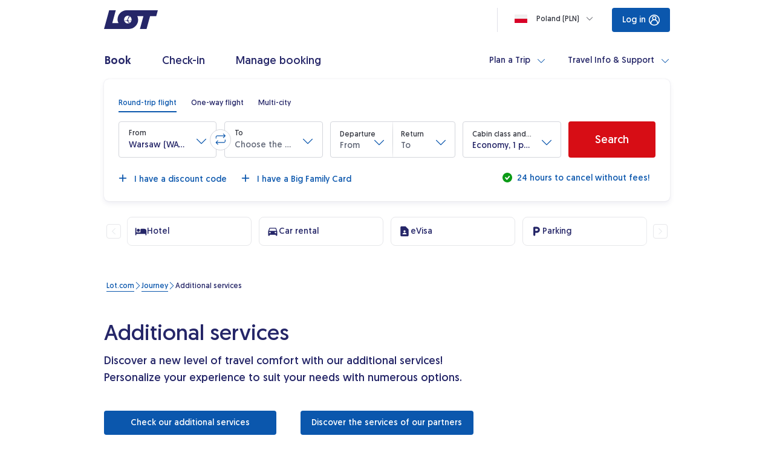

--- FILE ---
content_type: image/svg+xml
request_url: https://www.lot.com/content/dam/lot/lot-com/icons/uslugi-dodatkowe/przewoz_zwierzat.coreimg.svg/1723630599268/przewoz_zwierzat.svg
body_size: -1746
content:
<?xml version="1.0" encoding="utf-8"?>
<!-- Generator: Adobe Illustrator 25.3.1, SVG Export Plug-In . SVG Version: 6.00 Build 0)  -->
<svg version="1.1" id="Layer_1" xmlns="http://www.w3.org/2000/svg" xmlns:xlink="http://www.w3.org/1999/xlink" x="0px" y="0px"
	 width="180px" height="180px" viewBox="0 0 180 180" style="enable-background:new 0 0 180 180;" xml:space="preserve">
<style type="text/css">
	.st0{fill:#FFFF00;}
	.st1{fill:#AECBFA;}
	.st2{fill:#FC6A73;}
	.st3{fill:#252668;}
	.st4{fill:#FFFFFF;}
</style>
<g>
	<rect x="-333.2" y="15" class="st0" width="150" height="150"/>
</g>
<g id="Group_22886" transform="translate(-461.096 -203.209)">
	<g id="Layer_1_1_">
		<g id="Group_22842">
			<g id="Path_7085">
				<path class="st1" d="M619.4,299c0-0.1,0-0.2,0-0.4c-0.1-0.3-0.2-0.5-0.3-0.8c-1.9-5.8-2.4-12.3-3.3-18.3
					c-0.8-5.3-1.5-10.7-2.1-16c-0.4-1.1-0.9-2.1-1.5-3.2l0,0c-0.1-0.1-0.3-0.2-0.4-0.4c-0.4-0.4,0.1,0,0.2,0.2
					c-0.2-0.1-0.4-0.3-0.5-0.4l0,0c-0.1,0-0.1-0.1-0.1-0.1s-0.1,0-0.1-0.1l-0.2-0.2c-0.3-0.1-0.7-0.2-1-0.4l-0.3-0.2
					c-0.3-0.1-0.6-0.3-0.9-0.6c-0.5-0.1-0.9-0.4-1.3-0.7H494.3c-0.6,0.3-1.2,0.4-1.8,0.5c-1.2,0.9-2.4,1.8-3.6,2.7
					c0,0,0,0.1-0.1,0.1c-0.1,0.7-0.4,1.3-0.8,1.9c-0.2,0.4-0.3,0.9-0.4,1.3c-0.3,4.2-0.8,8.4-1.7,12.5c-0.3,2.1-0.8,4.3-1.3,6.5
					c-0.3,1.8-0.7,3.6-0.9,5.4c-0.1,1.2-0.1,2.5,0,3.7c0.2,1-0.1,1.9-0.6,2.7v14.2c0.1,0.3,0.2,0.6,0.3,1c1.3,6.3,2.1,12.7,2.8,19.1
					c0.2,1.6,0.3,3.7,0.4,5.8c0.9,1.1,1.3,2.6,1,4c0.1,0.2,0.2,0.5,0.3,0.7c0.9,3.3,2.9,6.2,5.7,8.1c0.1,0.1,0.2,0.2,0.3,0.3h112.3
					c1.6-0.8,3.3-1.5,4.9-2.3c0.1-0.2,0.2-0.4,0.3-0.6c0.1-1.2,0.8-2.2,1.7-2.9c0.6-2.6,1.1-5.1,1.5-7.7c0.5-4.5,0.9-8.9,1.6-13.3
					c0.1-0.5,0.3-1,0.5-1.4c0.8-3.4,1-6.9,1.8-10.3C619.6,306.2,619.8,302.5,619.4,299z M524.7,308.3c-0.7,1.3-2,2-3.4,1.9
					c-1.1-0.1-2.2-0.3-3.3-0.6c-0.1,0-0.1,0-0.2-0.1c-0.3,0.9-1.3,1.5-2.3,1.2c-0.9-0.3-1.7-0.7-2.4-1.3c-0.7-0.4-1.1-1.3-0.9-2.1
					c0.4-1.3,1.1-2.5,2.1-3.6c1.4-1.6,3.6-2.4,5.7-1.9c1.3,0.4,2.3,1.3,2.9,2.4c0,0,0,0,0.1,0c1,0,1.9,0.8,1.8,1.9
					c0,0.1,0,0.2,0,0.3C525,307.1,525,307.7,524.7,308.3z"/>
			</g>
			<g id="Path_6933">
				<path class="st2" d="M565.5,229.9H536c-8.3,0-15,6.7-15,15v12.6h9.5v-12.6c0-3.1,2.5-5.6,5.6-5.6h29.4c3.1,0,5.6,2.5,5.6,5.6
					v12.6h9.5v-12.6C580.5,236.6,573.8,229.9,565.5,229.9z"/>
				<path class="st3" d="M580.5,258.2H571c-0.4,0-0.8-0.3-0.8-0.8v-12.6c0-2.6-2.2-4.8-4.8-4.8H536c-2.6,0-4.8,2.2-4.8,4.8v12.5
					c0,0.4-0.3,0.8-0.8,0.8H521c-0.4,0-0.8-0.3-0.8-0.8v-12.6c0-8.7,7.1-15.8,15.8-15.8h29.4h0c8.7,0,15.8,7.1,15.8,15.8v12.6
					C581.2,257.9,580.9,258.2,580.5,258.2z M571.8,256.7h8v-11.8c0-7.9-6.4-14.3-14.3-14.3H536c-7.9,0-14.3,6.4-14.3,14.3v11.8h8
					v-11.8c0-3.5,2.8-6.3,6.3-6.3h29.4c3.5,0,6.3,2.8,6.3,6.3V256.7z"/>
			</g>
			<g id="Rectangle_3430">
				<rect x="509.5" y="348.1" class="st2" width="17.5" height="8.4"/>
				<path class="st3" d="M527,357.3h-17.5c-0.4,0-0.8-0.3-0.8-0.8v-8.4c0-0.4,0.3-0.8,0.8-0.8H527c0.4,0,0.8,0.3,0.8,0.8v8.4
					C527.8,356.9,527.4,357.3,527,357.3z M510.3,355.8h16v-6.9h-16V355.8z"/>
			</g>
			<g id="Rectangle_3430-2">
				<rect x="574.5" y="348.1" class="st2" width="17.5" height="8.4"/>
				<path class="st3" d="M592,357.3h-17.5c-0.4,0-0.8-0.3-0.8-0.8v-8.4c0-0.4,0.3-0.8,0.8-0.8H592c0.4,0,0.8,0.3,0.8,0.8v8.4
					C592.8,356.9,592.4,357.3,592,357.3z M575.3,355.8h16v-6.9h-16V355.8z"/>
			</g>
			<g id="Path_6970">
				<path class="st2" d="M590,309h32.4c2,0,3.7-1.6,3.7-3.7v-5c0-2-1.6-3.7-3.7-3.7H479.8c-2,0-3.7,1.6-3.7,3.7v5
					c0,2,1.6,3.7,3.7,3.7l0,0h31.8c0.2-3.6,3.2-6.3,6.7-6.3h0c3.6,0,6.5,2.8,6.7,6.3h51.5"/>
				<path class="st3" d="M622.4,309.7H590c-0.4,0-0.8-0.3-0.8-0.8s0.3-0.8,0.8-0.8h32.4c1.6,0,2.9-1.3,2.9-2.9v-5
					c0-1.6-1.3-2.9-2.9-2.9H479.8c0,0,0,0,0,0c-1.6,0-2.9,1.3-2.9,2.9v5c0,0.8,0.3,1.5,0.9,2.1c0.6,0.6,1.3,0.9,2.1,0.9h31.1
					c0.6-3.6,3.7-6.3,7.4-6.3c0,0,0,0,0,0c3.7,0,6.8,2.7,7.4,6.3h50.9c0.4,0,0.8,0.3,0.8,0.8s-0.3,0.8-0.8,0.8H525
					c-0.4,0-0.7-0.3-0.7-0.7c-0.2-3.2-2.8-5.6-6-5.6c0,0,0,0,0,0c-3.2,0-5.8,2.5-6,5.6c0,0.4-0.4,0.7-0.7,0.7h-31.8
					c-1.2,0-2.3-0.5-3.1-1.3c-0.8-0.8-1.3-1.9-1.3-3.1v-5c0-2.4,2-4.4,4.4-4.4c0,0,0,0,0,0h142.7c2.4,0,4.4,2,4.4,4.4v5
					C626.8,307.7,624.9,309.7,622.4,309.7z"/>
			</g>
			<g id="Path_6971">
				<path class="st4" d="M525,309c0,0.1,0,0.1,0,0.2c0,0.1,0,0.2,0,0.3v11.3c0,3.7-3,6.8-6.8,6.8c-3.7,0-6.8-3-6.8-6.8c0,0,0,0,0,0
					v-11.3c0-0.1,0-0.2,0-0.3c0-0.1,0-0.1,0-0.2"/>
				<path class="st3" d="M518.3,328.2c-4.1,0-7.5-3.4-7.5-7.5v-11.3c0-0.1,0-0.2,0-0.3c0-0.1,0-0.3,0.1-0.4c0.1-0.4,0.6-0.6,1-0.5
					c0.4,0.1,0.6,0.5,0.5,0.8c0,0.1,0,0.1,0,0.2c0,0,0,0.1,0,0.1l0,11.3c0,3.3,2.7,6,6,6c0,0,0,0,0,0c3.3,0,6-2.7,6-6v-11.3
					c0-0.1,0-0.2,0-0.3c0-0.4,0.2-0.8,0.6-0.8c0.4-0.1,0.8,0.2,0.9,0.6c0,0.1,0,0.2,0,0.3c0,0.1,0,0.2,0,0.3l0,11.2
					C525.8,324.8,522.4,328.2,518.3,328.2C518.3,328.2,518.3,328.2,518.3,328.2z M524.3,309.1L524.3,309.1L524.3,309.1z M524.3,309
					C524.3,309,524.3,309,524.3,309C524.3,309,524.3,309,524.3,309z M524.3,309L524.3,309L524.3,309z"/>
			</g>
			<g id="Path_6941">
				<path class="st4" d="M583.3,327.4L583.3,327.4c-3.7,0-6.8-3-6.8-6.8v-11.3c0-3.7,3-6.8,6.8-6.8l0,0c3.7,0,6.8,3,6.8,6.8
					c0,0,0,0,0,0l0,0v11.3C590,324.4,587,327.4,583.3,327.4z"/>
				<path class="st3" d="M583.3,328.2c-4.1,0-7.5-3.4-7.5-7.5v-11.3c0-4.1,3.4-7.5,7.5-7.5c4.1,0,7.5,3.4,7.5,7.5v11.3
					C590.8,324.8,587.4,328.2,583.3,328.2z M583.3,303.4c-3.3,0-6,2.7-6,6v11.3c0,3.3,2.7,6,6,6c3.3,0,6-2.7,6-6v-11.3
					C589.3,306.1,586.6,303.4,583.3,303.4z"/>
			</g>
			<g id="Line_1039">
				<path class="st3" d="M576.5,309.9H525c-0.4,0-0.8-0.3-0.8-0.8s0.3-0.8,0.8-0.8h51.5c0.4,0,0.8,0.3,0.8,0.8
					S577,309.9,576.5,309.9z"/>
			</g>
			<g id="Rectangle_3430-3">
				<path class="st4" d="M510.6,271.7h8.8c1.7,0,3,1.3,3,3v21.7h-14.8v-21.7C507.6,273.1,509,271.7,510.6,271.7z"/>
				<path class="st3" d="M522.4,297.2h-14.8c-0.4,0-0.8-0.3-0.8-0.8v-21.7c0-2.1,1.7-3.8,3.8-3.8h8.8c2.1,0,3.8,1.7,3.8,3.8v21.7
					C523.2,296.8,522.9,297.2,522.4,297.2z M508.4,295.7h13.3v-20.9c0-1.2-1-2.2-2.2-2.2h-8.8c-1.2,0-2.2,1-2.2,2.2V295.7z"/>
			</g>
			<g id="Rectangle_3431">
				<path class="st4" d="M534.5,271.7h8.8c1.7,0,3,1.3,3,3v21.7h-14.8v-21.7C531.5,273.1,532.8,271.7,534.5,271.7z"/>
				<path class="st3" d="M546.3,297.2h-14.8c-0.4,0-0.8-0.3-0.8-0.8v-21.7c0-2.1,1.7-3.8,3.8-3.8h8.8c2.1,0,3.8,1.7,3.8,3.8v21.7
					C547,296.8,546.7,297.2,546.3,297.2z M532.2,295.7h13.3v-20.9c0-1.2-1-2.2-2.2-2.2h-8.8c-1.2,0-2.2,1-2.2,2.2V295.7z"/>
			</g>
			<g id="Rectangle_3432">
				<path class="st4" d="M558.3,271.7h8.8c1.7,0,3,1.3,3,3v21.7h-14.8v-21.7C555.3,273.1,556.6,271.7,558.3,271.7z"/>
				<path class="st3" d="M570.1,297.2h-14.8c-0.4,0-0.8-0.3-0.8-0.8v-21.7c0-2.1,1.7-3.8,3.8-3.8h8.8c2.1,0,3.8,1.7,3.8,3.8v21.7
					C570.8,296.8,570.5,297.2,570.1,297.2z M556,295.7h13.3v-20.9c0-1.2-1-2.2-2.2-2.2h-8.8c-1.2,0-2.2,1-2.2,2.2V295.7z"/>
			</g>
			<g id="Rectangle_3433">
				<path class="st4" d="M582.1,271.7h8.8c1.7,0,3,1.3,3,3v21.7h-14.8v-21.7C579.1,273.1,580.4,271.7,582.1,271.7z"/>
				<path class="st3" d="M593.9,297.2h-14.8c-0.4,0-0.8-0.3-0.8-0.8v-21.7c0-2.1,1.7-3.8,3.8-3.8h8.8c2.1,0,3.8,1.7,3.8,3.8v21.7
					C594.6,296.8,594.3,297.2,593.9,297.2z M579.8,295.7h13.3v-20.9c0-1.2-1-2.2-2.2-2.2h-8.8c-1.2,0-2.2,1-2.2,2.2V295.7z"/>
			</g>
		</g>
		<g id="Path_7086">
			<path class="st3" d="M483.1,297.2c0,0-0.1,0-0.1,0c-0.4-0.1-0.7-0.4-0.6-0.9l4.9-31.8c0.7-4.5,4.5-7.8,9-7.8h108.8
				c4.6,0,8.4,3.3,9,7.8l4.9,31.8c0.1,0.4-0.2,0.8-0.6,0.9c-0.4,0.1-0.8-0.2-0.9-0.6l-4.9-31.8c-0.6-3.8-3.8-6.5-7.6-6.5H496.3
				c-3.8,0-7,2.7-7.6,6.5l-4.9,31.8C483.7,296.9,483.4,297.2,483.1,297.2z"/>
		</g>
		<g id="Path_7087">
			<path class="st3" d="M496.3,348.9c-4.5,0-8.4-3.3-9-7.8l-4.9-31.8c-0.1-0.4,0.2-0.8,0.6-0.9c0.4-0.1,0.8,0.2,0.9,0.6l4.9,31.8
				c0.6,3.8,3.8,6.5,7.6,6.5c0,0,0,0,0,0h108.8c3.8,0,7-2.7,7.6-6.5l4.9-31.8c0.1-0.4,0.4-0.7,0.9-0.6c0.4,0.1,0.7,0.4,0.6,0.9
				l-4.9,31.8c-0.7,4.5-4.5,7.8-9,7.8H496.3C496.3,348.9,496.3,348.9,496.3,348.9z"/>
		</g>
	</g>
	<g id="Layer_2_1_">
		<g id="Line_1078">
			<path class="st3" d="M618.3,297.2H483c-0.4,0-0.8-0.3-0.8-0.8s0.3-0.8,0.8-0.8h135.2c0.4,0,0.8,0.3,0.8,0.8
				S618.7,297.2,618.3,297.2z"/>
		</g>
	</g>
</g>
</svg>


--- FILE ---
content_type: image/svg+xml
request_url: https://www.lot.com/content/dam/lot/lot-com/icons/uslugi-dodatkowe/insurance.coreimg.svg/1723630599264/insurance.svg
body_size: -1947
content:
<?xml version="1.0" encoding="utf-8"?>
<!-- Generator: Adobe Illustrator 25.2.3, SVG Export Plug-In . SVG Version: 6.00 Build 0)  -->
<svg version="1.1" id="Layer_1" xmlns="http://www.w3.org/2000/svg" xmlns:xlink="http://www.w3.org/1999/xlink" x="0px" y="0px"
	 width="180px" height="180px" viewBox="0 0 180 180" style="enable-background:new 0 0 180 180;" xml:space="preserve">
<style type="text/css">
	.st0{fill:#FFFF00;}
	.st1{fill:#252668;}
	.st2{fill:#AECBFA;}
	.st3{fill:#FFFFFF;}
	.st4{fill:#FF6A73;}
</style>
<g>
	<rect x="226" y="15" class="st0" width="150" height="150"/>
</g>
<g id="Group_22655" transform="translate(-895.58 -350.36)">
	<g id="Path_5069">
		<path id="Path_6649" class="st1" d="M836.7,423.6h-62.9c-7.2,0-12.8,6.4-12.8,14.7v38.5c0,8.2,5.7,14.7,12.8,14.7h62.9
			c7.2,0,12.8-6.4,12.8-14.7v-38.5C849.6,430.1,843.9,423.6,836.7,423.6z M828.7,489.9h-46.9v-17.6h46.9V489.9z M828.7,470.8h-46.9
			v-3.4c-0.1-6.2,4.9-11.3,11.1-11.4h24.4c6.2,0,11.2,4.9,11.3,11.1v3.7H828.7z M848.1,476.8c0,7.4-5,13.2-11.3,13.2h-6.5v-22.7
			c0-3.4-1.4-6.6-3.8-9c-2.4-2.3-5.7-3.7-9-3.6h-24.4c-7,0.1-12.7,5.8-12.6,12.9v22.5H774c-6.4,0-11.3-5.8-11.3-13.2v-38.5
			c0-7.4,5-13.2,11.3-13.2h62.9c6.4,0,11.3,5.8,11.3,13.2v38.4H848.1z"/>
	</g>
	<g id="Group_1732">
		<g id="Path_5070">
			<path id="Path_6650" class="st1" d="M820.5,390.7c-2.4-2.4-5.6-3.8-9-3.8H799c-7,0-12.7,5.6-12.7,12.6v20.6
				c0,0.4,0.3,0.8,0.8,0.8s0.8-0.3,0.8-0.8v-20.6c0-3,1.2-5.8,3.4-7.9c2.1-2.1,5-3.3,8-3.2h12.3c6.2,0.1,11.2,5.1,11.1,11.3l0,0
				v20.4c0,0.4,0.3,0.8,0.8,0.8s0.8-0.3,0.8-0.8v-20.3C824.2,396.3,822.9,393.1,820.5,390.7z M812.5,379.6H798
				c-10.4,0.1-18.8,8.5-18.9,18.9v21.6c0,0.4,0.3,0.8,0.8,0.8s0.8-0.3,0.8-0.8v-21.6c0.1-9.6,7.8-17.3,17.4-17.4h14.5
				c9.6,0.1,17.3,7.8,17.4,17.4v21.6c0,0.4,0.3,0.8,0.8,0.8s0.8-0.3,0.8-0.8v-21.6C831.3,388.1,822.9,379.7,812.5,379.6L812.5,379.6
				z"/>
		</g>
	</g>
	<g id="Path_5071">
		<path id="Path_6651" class="st2" d="M828.7,467.2v3.6h-46.9v-3.4c-0.1-6.2,4.9-11.3,11.1-11.4h24.4
			C823.6,456.1,828.6,461,828.7,467.2z"/>
		<path id="Path_6652" class="st2" d="M810.6,481c-0.1,1.2-1,2.1-2.2,2.2h-6c-1.2,0-2.2-1-2.2-2.1c0-1.2,1-2.2,2.1-2.2l0,0h6
			C809.6,478.9,810.5,479.8,810.6,481z"/>
		<path id="Path_6653" class="st2" d="M781.8,472.3v17.6h46.9v-17.6H781.8z M808.5,484.7h-6.1c-2,0-3.7-1.6-3.7-3.6s1.6-3.6,3.6-3.7
			h6.1c2,0,3.6,1.6,3.7,3.6C812,482.9,810.4,484.5,808.5,484.7z"/>
	</g>
	<g id="Path_5072">
		<path id="Path_6654" class="st3" d="M810.6,481c-0.1,1.2-1,2.1-2.2,2.2h-6c-1.2,0-2.2-1-2.2-2.1c0-1.2,1-2.2,2.1-2.2l0,0h6
			C809.6,478.9,810.5,479.8,810.6,481z"/>
		<path id="Path_6655" class="st1" d="M808.4,477.4h-6.1c-2,0-3.6,1.6-3.6,3.7c0,2,1.6,3.6,3.7,3.6h6.1c1.9-0.1,3.5-1.7,3.6-3.7
			C812.1,479,810.4,477.4,808.4,477.4z M808.4,483.2h-6c-1.2,0-2.2-1-2.2-2.1s1-2.2,2.1-2.2l0,0h6c1.2,0,2.1,0.9,2.2,2.1
			C810.5,482.1,809.6,483.1,808.4,483.2L808.4,483.2z"/>
	</g>
	<g id="Path_5073">
		<path id="Path_6656" class="st1" d="M786.7,495.5c0,3.1-2.5,5.6-5.6,5.6s-5.6-2.5-5.6-5.6c0-0.4,0.3-0.8,0.7-0.8s0.8,0.3,0.8,0.7
			l0,0c0,2.3,1.8,4.1,4.1,4.1s4.1-1.8,4.1-4.1c0-0.4,0.3-0.7,0.7-0.8l0,0C786.3,494.8,786.7,495.1,786.7,495.5z"/>
	</g>
	<g id="Path_5074">
		<path id="Path_6657" class="st1" d="M829.5,501.1c-3.1,0-5.6-2.5-5.6-5.6c0-0.4,0.3-0.8,0.7-0.8l0,0l0,0c0.4,0,0.7,0.3,0.8,0.7
			c0,2.3,1.8,4.1,4,4.2c2.3,0,4.1-1.8,4.2-4v-0.1c0-0.4,0.3-0.7,0.8-0.7l0,0c0.4,0,0.7,0.3,0.7,0.8l0,0
			C835,498.6,832.6,501.1,829.5,501.1z"/>
	</g>
	<g id="Path_5076">
		<path id="Path_6658" class="st1" d="M841.6,451.3c-0.4,0-0.8-0.3-0.8-0.8v-13.4c0-2.9-2.4-5.2-5.2-5.2h-13.4
			c-0.4,0-0.8-0.3-0.8-0.8s0.3-0.8,0.8-0.8h13.3c1.8,0,3.5,0.7,4.8,1.9c1.3,1.2,2,3,2,4.7v13.4C842.3,450.9,842,451.3,841.6,451.3z"
			/>
	</g>
</g>
<g id="Group_22661" transform="translate(-329.523 -21.472)">
	<path id="Path_6644" class="st1" d="M406.7,185.6c-10.3,0-18.7-8.3-18.9-18.6c0-3,2.5-5.4,5.5-5.5h0.1c3,0,5.5,2.4,5.6,5.5
		c0,4.3,3.5,7.7,7.8,7.6c4.2,0,7.6-3.4,7.6-7.6v-25.9c0-0.4,0.4-0.8,0.8-0.8l0,0c0.4,0,0.8,0.3,0.8,0.8l0,0.1V167
		c0,5.1-4.1,9.1-9.2,9.2h-0.1c-5.1,0-9.2-4.1-9.3-9.2c0-2.1-1.8-3.9-3.9-3.9l0,0c-2.2,0-4,1.7-4,3.9c0.1,9.4,7.7,16.9,17.1,17.1h0.2
		c9.4,0,17.1-7.6,17.3-17.1V42.9c0-2.1-1.8-3.9-3.9-3.9l0,0c-2.2,0-4,1.7-4,3.9v88.8l0,0.1c0,0.4-0.4,0.8-0.8,0.8l0,0
		c-0.4,0-0.8-0.3-0.8-0.8V42.9c0-3.1,2.5-5.6,5.6-5.6c3.1,0,5.6,2.5,5.6,5.6V167c-0.1,10.3-8.4,18.6-18.6,18.6L406.7,185.6z"/>
	<path id="Path_6645" class="st2" d="M444.2,124.8c-1.6-4.4-12-7.8-24.7-7.8s-23.1,3.4-24.7,7.8c-1.6-4.4-12-7.8-24.7-7.8
		c-12.1,0-22.3,3.1-24.4,7.3c0.4-17.2,6.2-33.9,16.4-47.7l6.1-7.2c13.8-14.3,32-22.2,51.2-22.2c39.9,0,72.7,34.4,73.8,77.1
		c-2.2-4.1-12.3-7.3-24.4-7.3C456.2,117,445.7,120.4,444.2,124.8z"/>
	<path id="Path_6646" class="st1" d="M345.5,126.8c-0.4,0-0.8-0.4-0.8-0.8c0-18,5.9-35.5,16.7-50c0.1-0.2,0.4-0.3,0.6-0.3
		c0.2,0,0.3,0.1,0.5,0.2c0.3,0.3,0.4,0.8,0.1,1.1c-9.8,13-15.5,28.7-16.2,45.1l0,0.5l0.4-0.3c4-3.6,12.8-5.7,23.4-5.7
		c14.3,0,22,3.6,24.5,6.9l0.2,0.2l0.2-0.2c2.5-3.3,10.2-6.9,24.5-6.9s22,3.6,24.5,6.9l0.2,0.2l0.2-0.2c2.5-3.3,10.2-6.9,24.5-6.9
		c10.7,0,19.4,2.1,23.4,5.7l0.4,0.3l0-0.5c-0.9-19.1-8.5-37.3-21.5-51.4c-13.8-14.7-32.1-22.9-51.6-22.9c-19,0-37.1,7.8-50.8,22
		c-0.1,0.2-0.4,0.2-0.6,0.2c-0.2,0-0.4-0.1-0.6-0.2c-0.3-0.3-0.3-0.8,0-1.1c14-14.5,32.5-22.5,51.9-22.5c19.9,0,38.6,8.3,52.7,23.4
		c14.2,15.3,22.1,35.5,22.1,56.4c0,0.4-0.3,0.8-0.8,0.8c0,0,0,0,0,0c-0.4,0-0.8-0.4-0.8-0.8c-0.1-3.8-9.7-7.9-23.9-7.9
		c-11.3,0-23.9,3.3-23.9,7.9c0,0.4-0.4,0.8-0.8,0.8c-0.4,0-0.8-0.4-0.8-0.8c0-4.7-12.6-7.9-23.9-7.9s-23.9,3.3-23.9,7.9
		c0,0.4-0.4,0.8-0.8,0.8c-0.4,0-0.8-0.4-0.8-0.8c0-4.7-12.6-7.9-23.9-7.9c-14.2,0-23.8,4.1-23.9,7.9
		C346.3,126.4,346,126.7,345.5,126.8C345.5,126.8,345.5,126.8,345.5,126.8z"/>
	<path id="Path_6647" class="st4" d="M394.8,124.4c0.4-42.7,11.4-77.2,24.8-77.2s24.4,34.5,24.8,77.2c-2.1-4.2-12.4-7.3-24.8-7.3
		S396.9,120.2,394.8,124.4z"/>
	<path id="Path_6648" class="st1" d="M394.6,126.8c-0.4,0-0.8-0.4-0.8-0.8c0.1-44.7,11.4-79.8,25.8-79.8s25.7,35,25.8,79.8
		c0,0.4-0.4,0.8-0.8,0.8c-0.4,0-0.8-0.4-0.8-0.8c0-4.7-12.7-7.9-24.2-7.9c-11.4,0-24.1,3.2-24.2,7.9
		C395.4,126.4,395,126.7,394.6,126.8C394.6,126.8,394.6,126.8,394.6,126.8z M419.5,116.4c10.9,0,19.8,2.2,23.8,5.8l0.3,0.3l0-0.5
		c-0.3-19.5-2.9-37.9-7.3-51.8c-4.5-14.3-10.7-22.6-16.8-22.6s-12.3,8.2-16.8,22.5c-4.4,13.8-7,32.2-7.3,51.8l0,0.5l0.3-0.3
		C399.7,118.6,408.6,116.4,419.5,116.4z"/>
</g>
</svg>


--- FILE ---
content_type: image/svg+xml
request_url: https://www.lot.com/content/dam/lot/lot-com/icons/footer_2_0/paypo.coreimg.svg/1749113070573/paypo.svg
body_size: -3286
content:
<svg width="50" height="34" viewBox="0 0 50 34" fill="none" xmlns="http://www.w3.org/2000/svg">
<rect x="1" y="1" width="48" height="32" rx="4" fill="white"/>
<rect x="1" y="1" width="48" height="32" rx="4" stroke="#E6E7EA"/>
<g clip-path="url(#clip0_1401_15972)">
<path d="M11.9342 19.7647V17.6709H9.8228V19.7647H11.9342Z" fill="#A70584"/>
<path d="M11.9257 16.9408V14.8293H9.81427V16.9408H11.9257Z" fill="#36B588"/>
<path d="M9.11046 19.756V17.6445H6.99902V19.756H9.11046Z" fill="#FAD05B"/>
<path d="M18.2293 14.6968C18.2293 16.1536 17.0575 17.322 15.5478 17.322H14.3971V19.729H12.6446V12.0715H15.5443C17.0575 12.0715 18.2293 13.2434 18.2293 14.6968ZM16.4804 14.6968C16.4804 14.1372 16.0862 13.7114 15.5513 13.7114H14.4006V15.6821H15.5513C16.0862 15.6821 16.4804 15.2563 16.4804 14.6968Z" fill="black"/>
<path d="M24.3384 14.1127V19.7291H22.6528V19.2013C22.2833 19.6271 21.7308 19.8875 20.9777 19.8875C19.5067 19.8875 18.2927 18.596 18.2927 16.9209C18.2927 15.2458 19.5067 13.9543 20.9777 13.9543C21.7308 13.9543 22.2798 14.2112 22.6528 14.6406V14.1127H24.3384ZM22.6528 16.9209C22.6528 16.0799 22.0897 15.5485 21.3155 15.5485C20.5413 15.5485 19.9783 16.0763 19.9783 16.9209C19.9783 17.762 20.5413 18.2933 21.3155 18.2933C22.0897 18.2898 22.6528 17.762 22.6528 16.9209Z" fill="black"/>
<path d="M30.7396 14.1125L28.8323 19.5249C28.2059 21.2985 27.2135 22.0023 25.651 21.9249V20.3624C26.4323 20.3624 26.8018 20.1161 27.0446 19.4369L24.8276 14.1125H26.668L27.9067 17.526L28.9554 14.1125H30.7396Z" fill="black"/>
<path d="M36.9789 14.6968C36.9789 16.1536 35.807 17.322 34.2974 17.322H33.1466V19.729H31.3941V12.0715H34.2938C35.807 12.0715 36.9789 13.2434 36.9789 14.6968ZM35.2299 14.6968C35.2299 14.1372 34.8358 13.7114 34.3009 13.7114H33.1501V15.6821H34.3009C34.8358 15.6821 35.2299 15.2563 35.2299 14.6968Z" fill="black"/>
<path d="M37.1971 16.9983C37.1971 15.369 38.4886 14.1091 40.0968 14.1091C41.705 14.1091 42.9965 15.369 42.9965 16.9983C42.9965 18.6276 41.705 19.8874 40.0968 19.8874C38.4886 19.8874 37.1971 18.6276 37.1971 16.9983ZM41.3566 16.9983C41.3566 16.2206 40.8076 15.7068 40.0968 15.7068C39.3859 15.7068 38.837 16.2206 38.837 16.9983C38.837 17.776 39.3859 18.2898 40.0968 18.2898C40.8111 18.2898 41.3566 17.776 41.3566 16.9983Z" fill="black"/>
</g>
<defs>
<clipPath id="clip0_1401_15972">
<rect width="36" height="9.85689" fill="white" transform="translate(7 12.0715)"/>
</clipPath>
</defs>
</svg>


--- FILE ---
content_type: image/svg+xml
request_url: https://www.lot.com/content/dam/lot/lot-com/icons/uslugi-dodatkowe/bike.coreimg.svg/1723630600648/bike.svg
body_size: -2769
content:
<?xml version="1.0" encoding="utf-8"?>
<!-- Generator: Adobe Illustrator 25.3.1, SVG Export Plug-In . SVG Version: 6.00 Build 0)  -->
<svg version="1.1" id="Layer_1" xmlns="http://www.w3.org/2000/svg" xmlns:xlink="http://www.w3.org/1999/xlink" x="0px" y="0px"
	 width="180px" height="180px" viewBox="0 0 180 180" style="enable-background:new 0 0 180 180;" xml:space="preserve">
<style type="text/css">
	.st0{fill:#FFFF00;}
	.st1{fill:#252668;}
	.st2{fill:#FC6A73;}
	.st3{fill:#AECBFA;}
</style>
<g>
	<rect x="-218.1" y="15" class="st0" width="150" height="150"/>
</g>
<g id="Group_22885" transform="translate(-207.174 -454.273)">
	<g id="Path_6922">
		<path class="st1" d="M345.4,560c-0.3,0-0.5-0.2-0.7-0.4l-26.2-52.5c-0.1-0.2-0.1-0.5,0-0.7c0.1-0.2,0.4-0.4,0.6-0.4h11.2
			c0.4,0,0.8,0.3,0.8,0.8s-0.3,0.8-0.8,0.8h-10l25.7,51.4c0.2,0.4,0,0.8-0.3,1C345.6,560,345.5,560,345.4,560z"/>
	</g>
	<g id="Line_1032">
		<path class="st1" d="M291,551.7c-0.3,0-0.6-0.2-0.7-0.5l-16.1-39.7c-0.2-0.4,0-0.8,0.4-1c0.4-0.2,0.8,0,1,0.4l16.1,39.7
			c0.2,0.4,0,0.8-0.4,1C291.2,551.7,291.1,551.7,291,551.7z"/>
	</g>
	<g id="Path_6926">
		<path class="st2" d="M284,511.3h-15.1c-1.7,0-3-1.3-3-3v-3c0-1.7,1.3-3,3-3h10.9c2.8,0,5.4,1.6,6.7,4.1l0.3,0.5
			c0.7,1.5,0.1,3.3-1.3,4C284.9,511.2,284.5,511.3,284,511.3L284,511.3z"/>
		<path class="st1" d="M284,512C284,512,284,512,284,512l0-0.8L284,512h-15.1c-2.1,0-3.8-1.7-3.8-3.8v-3c0-2.1,1.7-3.8,3.8-3.8h10.9
			c3.1,0,6,1.7,7.4,4.6l0.3,0.5c0.9,1.9,0.2,4.1-1.7,5C285.2,511.9,284.6,512,284,512z M268.9,503c-1.2,0-2.2,1-2.2,2.2v3
			c0,1.2,1,2.2,2.2,2.2H284c0,0,0,0,0,0c0.3,0,0.7-0.1,1-0.2c1.1-0.6,1.6-1.9,1-3l-0.3-0.5c-1.2-2.3-3.5-3.7-6-3.7H268.9z"/>
	</g>
	<g id="Ellipse_441">
		<path class="st1" d="M294.4,569c-5.4,0-9.8-4.4-9.8-9.8s4.4-9.8,9.8-9.8s9.8,4.4,9.8,9.8S299.7,569,294.4,569z M294.4,551
			c-4.5,0-8.2,3.7-8.2,8.2s3.7,8.2,8.2,8.2s8.2-3.7,8.2-8.2S298.9,551,294.4,551z"/>
	</g>
	<g id="Path_6927">
		<path class="st1" d="M285.4,560h-34.5c-0.3,0-0.6-0.2-0.7-0.4s-0.1-0.6,0.1-0.8l30-36c0.1-0.2,0.4-0.3,0.6-0.3h46.5
			c0.3,0,0.6,0.2,0.7,0.5c0.1,0.3,0.1,0.6-0.1,0.8l-27.2,29.1c-0.3,0.3-0.8,0.3-1.1,0c-0.3-0.3-0.3-0.8,0-1.1l26.1-27.8h-44.4
			l-28.8,34.5h32.9c0.4,0,0.8,0.3,0.8,0.8S285.8,560,285.4,560z"/>
	</g>
	<g id="Line_1033">
		<path class="st1" d="M294.4,575c-0.4,0-0.8-0.3-0.8-0.8v-15c0-0.4,0.3-0.8,0.8-0.8s0.8,0.3,0.8,0.8v15
			C295.1,574.7,294.8,575,294.4,575z"/>
	</g>
	<g id="Ellipse_450">
		<path class="st1" d="M249,587c-15.3,0-27.8-12.5-27.8-27.8c0-15.3,12.5-27.8,27.8-27.8s27.8,12.5,27.8,27.8
			C276.7,574.6,264.3,587,249,587z M249,533c-14.5,0-26.3,11.8-26.3,26.3s11.8,26.3,26.3,26.3c14.5,0,26.3-11.8,26.3-26.3
			S263.5,533,249,533z"/>
	</g>
	<g id="Ellipse_451">
		<path class="st1" d="M345.4,587c-15.3,0-27.8-12.5-27.8-27.8c0-15.3,12.5-27.8,27.8-27.8s27.8,12.5,27.8,27.8
			C373.1,574.6,360.7,587,345.4,587z M345.4,533c-14.5,0-26.3,11.8-26.3,26.3s11.8,26.3,26.3,26.3s26.3-11.8,26.3-26.3
			S359.8,533,345.4,533z"/>
	</g>
	<g id="Path_7084">
		<path class="st1" d="M294.4,569C294.3,569,294.3,569,294.4,569l-43.5-5.6c-2.1-0.3-3.6-2-3.6-4.1c0-2.1,1.6-3.9,3.6-4.1l43.5-5.6
			c0.2,0,0.4,0,0.6,0.2s0.3,0.3,0.3,0.6v18c0,0.2-0.1,0.4-0.3,0.6C294.7,569,294.5,569,294.4,569z M293.6,551.1l-42.6,5.5
			c-1.3,0.2-2.3,1.3-2.3,2.6c0,1.3,1,2.5,2.3,2.6l0,0l42.6,5.5V551.1z"/>
	</g>
	<g id="Ellipse_452">
		<circle class="st3" cx="250.9" cy="559.3" r="3.4"/>
		<path class="st1" d="M250.9,563.4c-2.3,0-4.1-1.8-4.1-4.1s1.8-4.1,4.1-4.1s4.1,1.8,4.1,4.1S253.1,563.4,250.9,563.4z M250.9,556.7
			c-1.4,0-2.6,1.2-2.6,2.6s1.2,2.6,2.6,2.6s2.6-1.2,2.6-2.6S252.3,556.7,250.9,556.7z"/>
	</g>
	<g id="Ellipse_453">
		<circle class="st3" cx="345.4" cy="559.3" r="3.4"/>
		<path class="st1" d="M345.4,563.4c-2.3,0-4.1-1.8-4.1-4.1s1.8-4.1,4.1-4.1s4.1,1.8,4.1,4.1S347.6,563.4,345.4,563.4z M345.4,556.7
			c-1.4,0-2.6,1.2-2.6,2.6s1.2,2.6,2.6,2.6s2.6-1.2,2.6-2.6S346.8,556.7,345.4,556.7z"/>
	</g>
	<g id="Line_1077">
		<path class="st1" d="M298.5,575h-8.2c-0.4,0-0.8-0.3-0.8-0.8s0.3-0.8,0.8-0.8h8.2c0.4,0,0.8,0.3,0.8,0.8S298.9,575,298.5,575z"/>
	</g>
</g>
</svg>


--- FILE ---
content_type: image/svg+xml
request_url: https://www.lot.com/content/dam/lot/lot-com/icons/footer_2_0/blik.coreimg.svg/1749113980769/blik.svg
body_size: -2861
content:
<svg width="50" height="34" viewBox="0 0 50 34" fill="none" xmlns="http://www.w3.org/2000/svg">
<rect x="1" y="1" width="48" height="32" rx="4" fill="white"/>
<rect x="1" y="1" width="48" height="32" rx="4" stroke="#E6E7EA"/>
<path d="M41.0962 8.6001H8.90418C8.65425 8.59996 8.40675 8.64905 8.1758 8.74457C7.94485 8.84009 7.73497 8.98016 7.55815 9.15678C7.38133 9.33341 7.24103 9.54314 7.14526 9.77398C7.0495 10.0048 7.00014 10.2523 7 10.5022V23.4983C7.00014 23.7482 7.0495 23.9956 7.14527 24.2264C7.24104 24.4573 7.38135 24.667 7.55817 24.8436C7.73499 25.0202 7.94487 25.1602 8.17582 25.2557C8.40677 25.3512 8.65427 25.4002 8.90418 25.4H41.0962C41.346 25.4002 41.5935 25.3511 41.8244 25.2556C42.0553 25.1601 42.2652 25.02 42.442 24.8434C42.6187 24.6668 42.759 24.4572 42.8548 24.2264C42.9505 23.9956 42.9999 23.7481 43 23.4983V10.5022C42.9997 9.99752 42.799 9.51361 42.442 9.15691C42.0849 8.8002 41.6009 8.59991 41.0962 8.6001Z" fill="url(#paint0_linear_1401_15941)"/>
<path fill-rule="evenodd" clip-rule="evenodd" d="M14.7412 15.6519C15.3284 15.3364 15.9847 15.1718 16.6513 15.1728C17.4502 15.173 18.2311 15.41 18.8952 15.8541C19.5594 16.2981 20.0769 16.9291 20.3824 17.6673C20.6879 18.4055 20.7676 19.2177 20.6114 20.0012C20.4552 20.7847 20.0701 21.5042 19.5049 22.0689C18.9397 22.6335 18.2198 23.0178 17.4361 23.1732C16.6525 23.3286 15.8403 23.2481 15.1025 22.9418C14.3646 22.6356 13.7341 22.1174 13.2907 21.4528C12.8474 20.7882 12.6111 20.007 12.6118 19.2081V11.0837H14.7412V15.6519ZM15.5715 20.8262C15.8911 21.0397 16.2669 21.1537 16.6513 21.1537V21.153C16.9064 21.1531 17.1591 21.1028 17.3949 21.0052C17.6307 20.9076 17.8449 20.7645 18.0254 20.5841C18.2058 20.4037 18.349 20.1895 18.4467 19.9538C18.5444 19.718 18.5947 19.4654 18.5947 19.2102C18.5947 18.8258 18.4808 18.4501 18.2672 18.1305C18.0537 17.8108 17.7501 17.5617 17.395 17.4146C17.0399 17.2675 16.6491 17.2291 16.2721 17.3041C15.8951 17.379 15.5488 17.5641 15.277 17.8359C15.0052 18.1077 14.8201 18.454 14.7451 18.831C14.6701 19.208 14.7086 19.5988 14.8557 19.9539C15.0028 20.3091 15.2519 20.6126 15.5715 20.8262ZM22.1866 11.0838H24.3157V23.1624H22.1866V11.0838ZM38.0802 23.1639H35.3366L32.3501 18.942V23.1639H30.2207V11.0849H32.3501V18.9313L35.2841 15.253H37.7715L34.7837 18.9089L38.0802 23.1639ZM28.3336 15.2501H26.2045V23.1624H28.3336V15.2501Z" fill="white"/>
<path d="M20.6899 12.3899C20.6968 11.3379 19.8495 10.4796 18.7975 10.4727C17.7455 10.4659 16.8871 11.3132 16.8803 12.3652C16.8735 13.4172 17.7207 14.2756 18.7727 14.2824C19.8248 14.2892 20.6831 13.4419 20.6899 12.3899Z" fill="url(#paint1_linear_1401_15941)"/>
<defs>
<linearGradient id="paint0_linear_1401_15941" x1="25" y1="25.2824" x2="25" y2="8.6673" gradientUnits="userSpaceOnUse">
<stop stop-color="#5A5A5A"/>
<stop offset="0.146" stop-color="#484848"/>
<stop offset="0.52" stop-color="#212121"/>
<stop offset="0.817" stop-color="#080808"/>
<stop offset="1"/>
</linearGradient>
<linearGradient id="paint1_linear_1401_15941" x1="17.4278" y1="13.7136" x2="20.1425" y2="11.0377" gradientUnits="userSpaceOnUse">
<stop stop-color="#E52F08"/>
<stop offset="1" stop-color="#E94F96"/>
</linearGradient>
</defs>
</svg>


--- FILE ---
content_type: image/svg+xml
request_url: https://www.lot.com/content/dam/lot/lot-com/icons/uslugi-dodatkowe/Transfer_lotniskowy.coreimg.svg/1719216947816/Transfer_lotniskowy.svg
body_size: -234
content:
<?xml version="1.0" encoding="utf-8"?>
<!-- Generator: Adobe Illustrator 28.1.0, SVG Export Plug-In . SVG Version: 6.00 Build 0)  -->
<svg version="1.1" id="Warstwa_1" xmlns="http://www.w3.org/2000/svg" xmlns:xlink="http://www.w3.org/1999/xlink" x="0px" y="0px"
	 viewBox="0 0 300 300" style="enable-background:new 0 0 300 300;" xml:space="preserve">
<style type="text/css">
	.st0{fill:#AECBFB;}
	.st1{fill:#1A237E;}
	.st2{fill:#F76B73;}
	.st3{fill:#28348A;}
	.st4{fill:#FFFFFF;}
	.st5{fill:#2D3A95;}
</style>
<g>
	<g>
		<polygon class="st0" points="50.2,69.8 52,61.9 56.5,55.9 60.4,53.3 66.9,51.2 73.5,51.8 80,55 84.7,60.1 87.4,68.2 86,76.8 
			82.7,82.2 76.1,86.9 68.3,88.4 61.3,86.8 54.2,81.3 51.7,77 		"/>
	</g>
	<g>
		<polygon class="st0" points="47.2,95.4 90.1,95.4 108.7,94.8 127.9,91.8 141.2,88.4 145.4,89.1 147.7,90.7 149.7,94.1 149.7,98.7 
			147.9,101.8 143.4,104.3 131.1,107.5 113.3,110.6 92.5,111.8 92.3,125.5 92.1,172.6 92.1,196.1 92.1,221.3 92.1,236.5 91.5,241.3 
			88.3,245.7 83,247.9 78.7,247.4 74.2,244.4 71.6,240.1 71.8,218 71.8,188.9 71.8,171 66.6,171 66.6,205.6 66.6,226.3 66.6,237.8 
			65.4,242.6 60.6,247 54.7,247.9 49.8,245.5 46.7,240.7 46.2,205.3 46.1,171.8 46.6,122.2 42.1,132 28.8,163.2 25.6,167.3 
			20.9,168.7 15.7,166.6 13.6,163.4 13.1,158.9 25.1,130.9 28.8,122.1 38.3,100.6 40.6,98.3 45.5,95.7 		"/>
	</g>
	<g id="Taxi" transform="translate(0.25 0.275)">
		<g id="Group_1749" transform="translate(0.5 0.475)">
			<g id="Path_5091">
				<g>
					<path class="st1" d="M283,160.4c-0.1,0-0.1,0-0.3,0h-10.2c-0.6,0-1.2-0.4-1.2-1.2c0-0.7,0.4-1.2,1.2-1.2h10.2
						c0.1,0,0.3,0,0.3,0c1.2-0.1,2.2-1.2,2-2.3v-8.6c0-0.1,0-0.3,0-0.3c0-0.6-0.3-1.2-0.7-1.4c-0.4-0.4-1-0.6-1.6-0.6h-12.1
						c-3.5,0.3-6.3,2.6-7.2,6.1c-0.1,0.6-0.7,0.9-1.3,0.7c-0.6-0.1-0.9-0.7-0.7-1.3c1-4.3,4.8-7.3,9.2-7.6h12.1c1,0,2.2,0.3,3,1.2
						c0.9,0.7,1.4,1.9,1.4,3c0,0.1,0,0.3,0,0.6v8.5c0.1,2.3-1.7,4.3-4,4.5C283.1,160.4,283.1,160.4,283,160.4z"/>
				</g>
			</g>
		</g>
	</g>
	<g>
		<path class="st2" d="M272.8,175.2l-3.2-6.9l-5.9-7.3l-2.5-2.7l-1.8-4.9l-6.3-18.1l-4.1-11.7l-4-7.6l-3.9-3.1l-7.1-2l-45.1,0h-35.8
			l-14.3,1l-5,3l-4,5.6l-12.5,36.2l-3.3,3.7h0.6l-2.9,3l-4.2,6.4l-0.5,0l-0.5,1.6l-0.1,0.1h0l-2.4,7.2l-0.7,1.6l0.4,0l-0.4,21.5
			v20.6l0.6,2.6l1.5,2.1l0.9,1.3l30.8,0.3h68.5h35.7l0,0h28.2l3.2-2.2l1.5-2.2v-41.9L272.8,175.2z M252.1,158l-1.3,1.3l-2.3,1.1
			l-43,0.1h-75.6l-3.3-1.3l-1.2-1.7l0.1-2.8l10-28.4l2.1-4.6l3.2-2.8l3.5-1.3l87-0.2l4,0.5l2.5,1.4l3.1,3.2l11.2,33.3l0.1,0.9
			L252.1,158z"/>
	</g>
	<g id="XMLID_00000075139737726757185740000012581838414002262672_">
		<g id="XMLID_00000047747984571903679810000016090667770928844981_">
			<path class="st3" d="M68.8,89.4C68.8,89.4,68.8,89.4,68.8,89.4c-5.2,0-10.2-2-13.9-5.7c-3.7-3.7-5.7-8.6-5.7-13.9
				c0-10.8,8.8-19.6,19.6-19.6c10.8,0,19.6,8.8,19.6,19.6c0,5.2-2,10.2-5.7,13.9C79,87.4,74.1,89.4,68.8,89.4z M68.8,52.3
				c-9.7,0-17.6,7.9-17.6,17.6c0,4.7,1.8,9.1,5.1,12.4c3.3,3.3,7.7,5.1,12.4,5.1c4.7,0,9.1-1.8,12.4-5.1c3.3-3.3,5.1-7.7,5.1-12.4
				C86.4,60.1,78.5,52.3,68.8,52.3z"/>
		</g>
	</g>
	<g>
		<path class="st3" d="M81.9,248.9c-6.2,0-11.2-5-11.2-11.2V172h-3.2v65.7c0,6.2-5,11.2-11.2,11.2c-6.2,0-11.2-5-11.2-11.2v-76.5
			c0-0.1,0-0.3,0.1-0.4l0.2-34.3l-16.1,37.7c-2,4.6-7.3,6.7-11.8,4.8c-4.6-2-6.7-7.3-4.8-11.8l23.1-54.3c2.2-5.2,7.3-8.6,13-8.6
			c0,0,0.1,0,0.1,0l42,0.4c16.4,0.1,32.7-2.2,48.4-6.8l0.2,0c4.7-1.4,9.8,1.3,11.2,6c0,0,0,0,0,0c0.7,2.3,0.4,4.8-0.7,6.9
			c-1.2,2.1-3.1,3.7-5.4,4.3l-4.4,1.2c-15.2,4.3-30.9,6.5-46.7,6.5c0,0,0,0-0.1,0l-0.4,29l0,96c0,3-1.2,5.8-3.3,7.9
			C87.7,247.8,84.9,248.9,81.9,248.9z M66.6,170h5.2c0.6,0,1,0.5,1,1v66.8c0,5,4.1,9.1,9.1,9.1c2.4,0,4.7-1,6.5-2.7
			c1.7-1.7,2.7-4,2.7-6.5v-96l0.4-30c0-0.6,0.5-1,1-1h0.4c15.8,0.1,31.5-2.1,46.7-6.4l4.4-1.2c1.8-0.5,3.3-1.7,4.2-3.3
			c0.9-1.6,1.1-3.5,0.6-5.3c-1.1-3.7-5-5.8-8.6-4.7l-0.2,0c-15.9,4.7-32.4,7-49,6.9l-42-0.4c0,0-0.1,0-0.1,0
			c-4.9,0-9.2,2.9-11.1,7.4l-23.1,54.3c-1.5,3.5,0.1,7.7,3.7,9.2c3.5,1.5,7.7-0.1,9.2-3.7l18.1-42.3c0.2-0.4,0.7-0.7,1.1-0.6
			c0.5,0.1,0.8,0.5,0.8,1l-0.3,39.7c0,0.1,0,0.2-0.1,0.4v76.3c0,5,4.1,9.1,9.1,9.1c5,0,9.1-4.1,9.1-9.1V171
			C65.5,170.4,66,170,66.6,170z"/>
	</g>
	<g id="XMLID_1011_">
		<g id="XMLID_808_">
			<g id="XMLID_841_">
				<path class="st3" d="M132.2,249.8h-18.5c-2.8,0-5.1-2.3-5.1-5.1v-11.5c0-0.6,0.5-1,1-1h26.7c0.6,0,1,0.5,1,1v11.5
					C137.3,247.5,135,249.8,132.2,249.8z M110.6,234.2v10.5c0,1.7,1.4,3.1,3.1,3.1h18.5c1.7,0,3.1-1.4,3.1-3.1v-10.5H110.6z"/>
			</g>
			<g id="XMLID_840_">
				<path class="st3" d="M264,249.8h-18.5c-2.8,0-5.1-2.3-5.1-5.1v-11.5c0-0.6,0.5-1,1-1h26.7c0.6,0,1,0.5,1,1v11.5
					C269.2,247.5,266.9,249.8,264,249.8z M242.5,234.2v10.5c0,1.7,1.4,3.1,3.1,3.1H264c1.7,0,3.1-1.4,3.1-3.1v-10.5H242.5z"/>
			</g>
			<g id="XMLID_827_">
				<g id="XMLID_876_">
					<path class="st3" d="M268.1,229.8H109.7c-4.1,0-7.4-3.3-7.4-7.4v-37c0-8.7,3.3-17,9.2-23.4l4.3-4.6l12.7-36.4
						c2.4-6.8,8.8-11.3,16-11.3h88.9c7.2,0,13.6,4.6,16,11.3l12.7,36.4l4.3,4.6l0,0c5.9,6.4,9.2,14.7,9.2,23.4v37
						C275.4,226.5,272.1,229.8,268.1,229.8z M144.4,111.8c-6.3,0-12,4-14,10l-12.7,36.6c0,0.1-0.1,0.3-0.2,0.4l-4.4,4.7
						c-5.6,6-8.7,13.8-8.7,22v37c0,2.9,2.4,5.3,5.3,5.3h158.4c2.9,0,5.3-2.4,5.3-5.3v-37c0-8.2-3.1-16-8.7-22l-4.4-4.7
						c-0.1-0.1-0.2-0.2-0.2-0.4l-12.7-36.6c-2.1-6-7.7-10-14-10H144.4z M248.2,161.4H129.6c-1.7,0-3.3-0.8-4.3-2.2
						c-1-1.4-1.2-3.2-0.7-4.8l10.7-30.3c1.6-4.4,5.8-7.4,10.5-7.4h86.3c4.7,0,9,3,10.5,7.5l10.4,30.3c0.6,1.6,0.3,3.4-0.7,4.8
						C251.5,160.6,249.9,161.4,248.2,161.4z M145.9,118.6c-3.8,0-7.3,2.4-8.6,6.1L126.6,155l0,0c-0.4,1-0.2,2.1,0.4,3
						c0.6,0.9,1.6,1.4,2.7,1.4h118.5c1.1,0,2-0.5,2.6-1.4c0.6-0.9,0.8-1.9,0.4-2.9l-10.4-30.3c-1.3-3.7-4.7-6.1-8.6-6.1H145.9z
						 M125.6,154.7L125.6,154.7L125.6,154.7z"/>
				</g>
			</g>
		</g>
	</g>
	<g id="Path_5092_00000021801433045394350330000006601164885614758290_">
		<g>
			<path class="st4" d="M212.4,181h-45.2c-1.6-0.1-3.1,1.2-3.1,2.8c0,0.4,0,0.9,0.3,1.3l4.1,11.1c0.4,1.3,1.5,2.1,2.8,2.3h36.8
				c1.3,0,2.5-0.9,2.8-2.3l4.1-11.1c0.5-1.6-0.3-3.3-1.9-4C213,181.1,212.6,181,212.4,181z"/>
		</g>
		<g>
			<path class="st1" d="M171.3,199.5c-1.9,0-3.3-1.2-3.9-2.9l-4.1-11.1c-0.3-0.5-0.3-1.1-0.3-1.7c0-1.1,0.5-2,1.3-2.8
				c0.8-0.7,1.7-1.1,2.8-1.1h45l0,0c0.4,0,0.9,0.1,1.3,0.3c1.1,0.4,1.9,1.1,2.3,2.1c0.4,0.9,0.5,2.1,0.1,3.1l-4.1,11.1
				c-0.4,1.6-2,2.8-3.7,2.9L171.3,199.5z M167.2,182c-0.5,0-0.9,0.1-1.3,0.5c-0.4,0.4-0.7,0.8-0.7,1.3c0,0.3,0,0.5,0.1,0.9l4.1,11.2
				c0.3,0.9,1.1,1.6,2,1.6h36.8c0.9,0,1.6-0.7,1.9-1.5l4.1-11.2c0.1-0.5,0.1-1.1-0.1-1.6s-0.7-0.9-1.2-1.1c-0.3-0.1-0.4-0.1-0.7-0.1
				L167.2,182L167.2,182z"/>
		</g>
	</g>
	<g id="Path_5093_00000173842732913120772470000014524916228493279125_">
		<g>
			<path class="st4" d="M140.3,219.1h-15.9c-1.6,0.1-3.1-1.2-3.2-2.8c0-0.1,0-0.3,0-0.4v-3.2c-0.1-1.6,1.2-3.1,2.8-3.2
				c0.1,0,0.3,0,0.4,0h15.9c1.6-0.1,3.1,1.2,3.2,2.8c0,0.1,0,0.3,0,0.4v3.2c0.1,1.6-1.2,3.1-2.8,3.2
				C140.5,219.1,140.4,219.1,140.3,219.1z"/>
		</g>
		<g>
			<path class="st1" d="M124.2,220c-2,0-3.9-1.6-4-3.7c0-0.1,0-0.3,0-0.5v-3.1c0-1.1,0.3-2,1.1-2.8s1.7-1.3,2.8-1.3
				c0.1,0,0.3,0,0.5,0h15.9c2.1-0.1,4,1.6,4.1,3.7c0,0.1,0,0.3,0,0.5v3.1c0.1,2.1-1.6,4-3.7,4.1c-0.1,0-0.3,0-0.4,0h-16
				C124.3,220,124.3,220,124.2,220z M124.3,210.6C124.2,210.6,124.2,210.6,124.3,210.6c-0.7,0-1.2,0.3-1.5,0.7
				c-0.4,0.4-0.5,0.9-0.5,1.5v3.2c0,0.1,0,0.3,0,0.3c0.1,1.1,1.1,1.9,2.1,1.9h15.9l0,0c0.1,0,0.1,0,0.3,0c1.1-0.1,2-1.1,1.9-2.1
				v-3.2c0-0.1,0-0.3,0-0.3c0-1.1-1.1-2-2.1-1.9h-15.9C124.3,210.6,124.3,210.6,124.3,210.6z"/>
		</g>
	</g>
	<g id="Path_5094_00000140730725720139615470000010738511144999947453_">
		<g>
			<path class="st4" d="M255.1,219.1h-15.9c-1.6,0.1-3.1-1.2-3.2-2.8c0-0.1,0-0.3,0-0.4v-3.2c-0.1-1.6,1.2-3.1,2.8-3.2
				c0.1,0,0.3,0,0.4,0h15.9c1.6-0.1,3.1,1.2,3.2,2.8c0,0.1,0,0.3,0,0.4v3.2C258.3,217.6,256.9,219.1,255.1,219.1z"/>
		</g>
		<g>
			<path class="st1" d="M239,220c-2,0-3.9-1.6-4-3.7c0-0.1,0-0.3,0-0.5v-3.1c0-1.1,0.3-2,1.1-2.8c0.8-0.8,1.7-1.3,2.8-1.3
				c0.1,0,0.3,0,0.5,0h15.9c2.1-0.1,4,1.6,4.1,3.7c0,0.1,0,0.3,0,0.5v3.1c0,2.3-1.9,4.1-4.1,4.1l0,0h-15.9
				C239.1,220,239.1,220,239,220z M239.1,210.6C239,210.6,239,210.6,239.1,210.6c-0.7,0-1.2,0.3-1.5,0.7c-0.3,0.4-0.5,0.9-0.5,1.5
				v3.2c0,0.1,0,0.3,0,0.3c0.1,1.1,1.1,2,2.1,1.9h15.9c1.2,0,2.1-0.9,2.1-2.1v-3.2c0-0.1,0-0.3,0-0.3c-0.1-1.1-0.9-2-2.1-1.9h-15.9
				C239.1,210.6,239.1,210.6,239.1,210.6z"/>
		</g>
	</g>
	<g id="Path_5095_00000062891610530139771630000015897308913104212660_">
		<g>
			<path class="st4" d="M149.5,198.4h-32.6c-1.6,0.1-3.1-1.2-3.2-2.8c0-0.1,0-0.3,0-0.4v-11.1c-0.1-1.6,1.2-3.1,2.8-3.2
				c0.1,0,0.3,0,0.4,0h19.1c5.9,0,11.1,3.2,14,8.3l2.5,4.4c0.8,1.7,0,3.7-1.7,4.5C150.3,198.3,149.9,198.4,149.5,198.4z"/>
		</g>
		<g>
			<path class="st1" d="M116.6,199.5c-2,0-3.9-1.6-4-3.7c0-0.1,0-0.3,0-0.5v-11.1c-0.1-2.1,1.6-4,3.7-4.1c0.1,0,0.3,0,0.5,0h18.9
				c6.1,0,11.9,3.5,14.8,8.8l2.5,4.4c0.5,1.2,0.5,2.4,0.1,3.5c-0.4,1.1-1.2,2-2.3,2.4c-0.5,0.3-0.9,0.4-1.5,0.4c0,0,0,0-0.1,0h-32.5
				C116.7,199.5,116.7,199.5,116.6,199.5z M116.6,182L116.6,182c-1.2,0.1-2,1.1-2,2.1v11.2c0,0.1,0,0.3,0,0.3c0.1,1.1,1.1,2,2.1,1.9
				h32.6c0.3,0,0.5-0.1,0.8-0.3c0.5-0.3,1.1-0.8,1.2-1.3c0.3-0.5,0.3-1.2,0-1.9l-2.5-4.4c-2.7-4.8-7.7-7.7-13.1-7.7h-18.9
				C116.7,182,116.7,182,116.6,182z"/>
		</g>
	</g>
	<g id="Path_5096_00000037672737550294333870000009508626116065580731_">
		<g>
			<path class="st4" d="M230.1,198.4h32.6c1.6,0.1,3.1-1.2,3.2-2.8c0-0.1,0-0.3,0-0.4v-11.1c0.1-1.6-1.2-3.1-2.8-3.2
				c-0.1,0-0.3,0-0.4,0h-19.1c-5.9,0-11.1,3.2-14,8.3l-2.5,4.4c-0.8,1.7,0,3.7,1.7,4.5C229.3,198.3,229.7,198.4,230.1,198.4z"/>
		</g>
		<g>
			<path class="st1" d="M262.9,199.5c-0.1,0-0.1,0-0.3,0h-32.6c0,0,0,0-0.1,0c-0.5,0-1.1-0.1-1.5-0.4c-2.3-0.9-3.2-3.6-2.1-5.7
				l2.5-4.5c2.9-5.3,8.7-8.7,14.8-8.8h19.2c0.1,0,0.3,0,0.4,0c1.1,0,2,0.5,2.8,1.3c0.7,0.8,1.1,1.9,0.9,2.9v11.1c0,0.1,0,0.3,0,0.4
				C266.7,197.8,265,199.5,262.9,199.5z M230.1,197.5h32.6c1.2,0,2.1-0.8,2.1-1.9c0-0.1,0-0.1,0-0.3v-11.2c0-0.5-0.1-1.1-0.5-1.5
				c-0.4-0.4-0.8-0.7-1.3-0.7c-0.1,0-0.1,0-0.3,0h-19.1c-5.5,0-10.4,3.1-13.1,7.7l-2.5,4.4c-0.5,1.1,0,2.5,1.2,3.1
				C229.5,197.4,229.8,197.5,230.1,197.5z"/>
		</g>
	</g>
	<g>
		<g>
			<path class="st5" d="M185.6,87.1l-4.5,13.4h2.9l1-2.9h5.3l1.1,2.9l2.9,0l-5.3-13.4H185.6z M185.9,95l1.6-4.7l1.8,4.7H185.9z"/>
		</g>
		<g>
			<polygon class="st5" points="204.3,87.1 202.1,91.1 199.8,87.1 196.7,87.1 200.5,93.8 196.7,100.5 199.8,100.5 202.1,96.5 
				204.3,100.5 207.5,100.5 203.6,93.8 207.5,87.1 			"/>
		</g>
		<g>
			<polygon class="st5" points="174,87.1 170.4,87.1 170.4,89.7 174,89.7 174,100.5 176.7,100.5 176.7,89.7 180.3,89.7 180.3,87.1 
				176.7,87.1 			"/>
		</g>
		<g>
			<rect x="210.7" y="87.1" class="st5" width="2.7" height="13.4"/>
		</g>
	</g>
	<g>
		<path class="st3" d="M225,105.8h-65.7c-0.3,0-0.6-0.1-0.8-0.4c-0.2-0.3-0.3-0.6-0.2-0.9l4.7-17.4c0.9-3.2,3.8-5.5,7.1-5.5h44
			c3.3,0,6.3,2.2,7.1,5.5l4.7,17.4c0.1,0.3,0,0.6-0.2,0.9C225.6,105.7,225.3,105.8,225,105.8z M160.7,103.8h63l-4.3-16.1v0
			c-0.6-2.3-2.8-4-5.2-4h-44c-2.4,0-4.5,1.6-5.2,4L160.7,103.8z"/>
	</g>
</g>
</svg>


--- FILE ---
content_type: image/svg+xml
request_url: https://www.lot.com/content/dam/lot/lot-com/icons/footer_2_0/przelewy24.coreimg.svg/1749113494157/przelewy24.svg
body_size: -1143
content:
<svg width="50" height="34" viewBox="0 0 50 34" fill="none" xmlns="http://www.w3.org/2000/svg">
<rect x="1" y="1" width="48" height="32" rx="4" fill="white"/>
<rect x="1" y="1" width="48" height="32" rx="4" stroke="#E6E7EA"/>
<path fill-rule="evenodd" clip-rule="evenodd" d="M14.5413 17.9262L17.513 17.9224L17.4047 18.5981L14.9194 20.969L17.0057 20.9652L16.8841 21.6941L13.8117 21.696L13.9409 20.9424L16.3236 18.6627H14.4216L14.5413 17.9262Z" fill="#D13239"/>
<path fill-rule="evenodd" clip-rule="evenodd" d="M11.2905 16.7701C11.2259 16.7017 11.1328 16.6486 11.0302 16.6068C10.9219 16.5651 10.8022 16.5347 10.6844 16.5138C10.5362 16.4872 10.3918 16.4759 10.2891 16.4721C10.1941 16.4683 10.1333 16.4683 10.1333 16.4683H8.83373H7.86661L7.0002 21.6959H7.80961L8.12882 19.7597L9.69824 19.7673C9.69824 19.7673 10.31 19.792 10.7433 19.5623C11.1765 19.3326 11.2924 18.8106 11.2924 18.8106C11.2924 18.8106 11.3399 18.617 11.3798 18.3816C11.4235 18.1216 11.4672 17.8103 11.49 17.6451C11.4995 17.573 11.5052 17.5275 11.5052 17.5275C11.5052 17.5275 11.5166 17.4743 11.5166 17.3908C11.5185 17.275 11.5014 17.1004 11.4102 16.9333C11.3779 16.8745 11.3399 16.8213 11.2905 16.7701ZM10.6673 17.6926C10.6673 17.7021 10.5951 18.1216 10.5001 18.6189C10.464 18.8087 10.3176 18.9112 10.1504 18.9473C9.87304 19.0061 9.57474 18.9948 9.57474 18.9948L8.26372 18.991L8.55252 17.2541L9.74004 17.2579C9.74004 17.2579 9.81984 17.256 9.93194 17.2579C10.0592 17.2598 10.2283 17.2655 10.3671 17.2845C10.4868 17.2997 10.5818 17.3243 10.6122 17.3623C10.6521 17.4117 10.6673 17.4762 10.673 17.5331C10.6806 17.6167 10.6673 17.6869 10.6673 17.6926Z" fill="#D13239"/>
<path fill-rule="evenodd" clip-rule="evenodd" d="M21.5433 16.4683H22.3223L21.4502 21.6959L20.6693 21.694L21.5433 16.4683Z" fill="#D13239"/>
<path fill-rule="evenodd" clip-rule="evenodd" d="M25.7006 17.9263L26.4473 17.9245L26.7114 20.5781L27.8609 17.9207L28.7824 17.9226L29.0541 20.5876L30.2018 17.9245H30.977L29.3315 21.6924H28.4119L28.1459 19.0539L26.985 21.6924L26.0806 21.6962L25.7006 17.9263Z" fill="#D13239"/>
<path d="M20.105 17.9567C19.8865 17.8864 19.5084 17.8713 19.1873 17.875C18.8776 17.8788 18.7351 17.894 18.6192 17.9187C18.6192 17.9187 18.0681 17.9984 17.7546 18.3857C17.4411 18.7729 17.348 19.6195 17.348 19.6195C17.348 19.6195 17.1618 20.5553 17.2169 20.8685C17.272 21.1798 17.3689 21.4702 17.7223 21.605C18.0757 21.7417 18.376 21.7341 18.376 21.7341C18.376 21.7341 19.0068 21.7834 19.4818 21.6714C19.9568 21.5594 20.2076 21.2254 20.2076 21.2254C20.2076 21.2254 20.3197 21.0811 20.3995 20.9103C20.4793 20.7394 20.504 20.6198 20.5078 20.6047L20.5572 20.4015L19.7497 20.4034C19.7497 20.4034 19.706 20.9368 19.269 20.9862C18.8339 21.0355 18.6002 21.0166 18.5147 21.0128C18.4311 21.009 17.9636 21.0298 18.0016 20.6388C18.0016 20.6331 18.0016 20.6255 18.0035 20.6141C18.0244 20.17 18.0738 20.0542 18.0738 20.0542L20.6104 20.0466L20.7187 19.4202C20.8441 18.7103 20.7548 18.1693 20.105 17.9567ZM19.9359 19.331L18.1974 19.3291L18.2658 19.0538C18.2658 19.0538 18.3266 18.8374 18.4463 18.7463C18.5679 18.6552 18.7218 18.6381 18.8662 18.6248C19.0106 18.6115 19.3963 18.5831 19.7098 18.6476C19.8143 18.6685 19.9131 18.7273 19.9397 18.8147C20.0005 19.0197 19.9359 19.331 19.9359 19.331Z" fill="#D13239"/>
<path d="M18.0072 20.6216C18.0072 20.6273 18.0053 20.633 18.0053 20.6387C18.0034 20.6691 18.0072 20.6197 18.0072 20.6216Z" fill="#D13239"/>
<path d="M22.7914 20.6233C22.7914 20.629 22.7895 20.6347 22.7895 20.6404C22.7895 20.6708 22.7914 20.6214 22.7914 20.6233Z" fill="#D13239"/>
<path d="M24.8908 17.9584C24.6723 17.8881 24.2942 17.873 23.9731 17.8768C23.6634 17.8806 23.5209 17.8957 23.405 17.9204C23.405 17.9204 22.854 18.0001 22.5405 18.3874C22.227 18.7746 22.1339 19.6212 22.1339 19.6212C22.1339 19.6212 21.9477 20.557 22.0028 20.8702C22.0579 21.1815 22.1548 21.4719 22.5082 21.6067C22.8616 21.7434 23.1618 21.7358 23.1618 21.7358C23.1618 21.7358 23.7926 21.7851 24.2676 21.6731C24.7426 21.5612 24.9934 21.2271 24.9934 21.2271C24.9934 21.2271 25.1055 21.0828 25.1853 20.912C25.2651 20.7411 25.2898 20.6215 25.2936 20.6064L25.343 20.4033L24.5355 20.4052C24.5355 20.4052 24.4918 20.9385 24.0548 20.9879C23.6197 21.0373 23.386 21.0183 23.3005 21.0164C23.2169 21.0126 22.7495 21.0316 22.7875 20.6424C22.7875 20.6367 22.7875 20.6291 22.7894 20.6178C22.8103 20.1736 22.8597 20.0578 22.8597 20.0578L25.3962 20.0502L25.5045 19.4238C25.6299 18.712 25.5406 18.1691 24.8908 17.9584ZM24.7141 19.3308L22.9756 19.3289L23.044 19.0536C23.044 19.0536 23.1048 18.8372 23.2245 18.7461C23.3442 18.655 23.5 18.6379 23.6444 18.6246C23.7888 18.6114 24.1745 18.5829 24.488 18.6474C24.5925 18.6683 24.6913 18.7272 24.7179 18.8145C24.7787 19.0176 24.7141 19.3308 24.7141 19.3308Z" fill="#D13239"/>
<path fill-rule="evenodd" clip-rule="evenodd" d="M31.8737 17.9262L32.3734 20.6824L33.7851 17.9243L34.5793 17.9319L32.5444 21.8707C32.5444 21.8707 32.1758 22.5844 31.9478 22.7647C31.7198 22.945 31.5792 23.0267 31.393 23.0456C31.2068 23.0646 31.1308 23.0779 30.9522 23.0456L30.7622 23.0115L30.88 22.3073C30.88 22.3073 31.1954 22.3661 31.3816 22.2921C31.5697 22.218 31.7198 21.8991 31.7198 21.8991L31.8148 21.7397L31.0795 17.9243L31.8737 17.9262Z" fill="#D13239"/>
<path fill-rule="evenodd" clip-rule="evenodd" d="M34.8679 18.3002L35.6868 18.3021L35.7362 17.9851C35.7362 17.9851 35.8236 17.4118 36.0193 17.3017C36.082 17.2656 36.1827 17.2334 36.2986 17.2125C36.5133 17.1745 36.785 17.1707 37.0073 17.1783C37.3474 17.1897 37.4766 17.1935 37.8224 17.2334C38.1682 17.2732 38.0808 17.6073 38.0808 17.6073L38.0124 18.1065C38.0124 18.1065 37.982 18.3305 37.9022 18.4691C37.8319 18.5925 37.6381 18.676 37.526 18.7121C37.2562 18.7994 36.3328 19.0348 36.3328 19.0348L35.607 19.2436C35.607 19.2436 35.1605 19.3726 34.9116 19.6479C34.6608 19.925 34.562 20.2382 34.5278 20.4015C34.4936 20.5647 34.3017 21.6941 34.3017 21.6941L38.2195 21.696L38.3506 20.914L35.2517 20.9178L35.3068 20.5989C35.3068 20.5989 35.3429 20.2705 35.4759 20.1623C35.5177 20.1281 35.5386 20.0826 35.7856 19.9952C35.9338 19.9421 36.4392 19.8073 36.4392 19.8073L37.6077 19.4884C37.6077 19.4884 38.2461 19.3252 38.4969 18.9759C38.7477 18.6285 38.8446 17.9623 38.8446 17.9623C38.8446 17.9623 38.913 17.315 38.8598 17.1119C38.8085 16.9088 38.6166 16.6658 38.3829 16.5614C38.1492 16.457 37.906 16.3963 37.2011 16.4058C36.4962 16.4152 36.1466 16.4475 35.7894 16.5804C35.4322 16.7114 35.2251 16.9505 35.094 17.2884C34.9515 17.6092 34.8679 18.3002 34.8679 18.3002Z" fill="#B3B2B1"/>
<path fill-rule="evenodd" clip-rule="evenodd" d="M42.244 19.7542L42.7931 16.4666H41.8203L38.7916 19.7163L38.6548 20.5401H41.3035L41.1097 21.6942L41.9229 21.6961L42.1148 20.5401L42.8653 20.542L43.0002 19.7542H42.244ZM41.4346 19.7561L39.7226 19.7542L41.807 17.5352L41.4346 19.7561Z" fill="#B3B2B1"/>
<path fill-rule="evenodd" clip-rule="evenodd" d="M13.0084 16.8992H15.5031C15.5031 16.8992 16.0618 16.4475 16.4589 16.1571C16.856 15.8666 17.578 15.4092 17.578 15.4092L16.1682 14.7505C16.1682 14.7505 14.9768 15.487 14.4714 15.8344C13.9812 16.1552 13.0084 16.8992 13.0084 16.8992Z" fill="#B3B2B1"/>
<path fill-rule="evenodd" clip-rule="evenodd" d="M18.3702 14.944L17.2131 14.1657C17.2131 14.1657 18.26 13.5716 19.6527 13.0173C21.0435 12.463 21.7865 12.2314 21.7865 12.2314L22.0221 13.3343C22.0221 13.3343 20.6825 13.7823 19.9149 14.1448C19.1207 14.4827 18.3702 14.944 18.3702 14.944Z" fill="#B3B2B1"/>
<path fill-rule="evenodd" clip-rule="evenodd" d="M22.8769 13.0935L22.6755 11.964C22.6755 11.964 24.1043 11.5844 25.4115 11.3414C26.7207 11.0985 28.4554 10.9827 28.4554 10.9827L27.8816 12.7271C27.8816 12.7271 26.3558 12.5183 24.9232 12.7138C23.8079 12.8467 22.8769 13.0935 22.8769 13.0935Z" fill="#B3B2B1"/>
<path fill-rule="evenodd" clip-rule="evenodd" d="M28.79 12.875L29.7552 10.937C29.7552 10.937 31.8699 10.8952 33.694 11.1781C35.518 11.459 37.1862 11.8918 37.1501 11.9108L32.5254 14.3272C32.5254 14.3272 31.4443 13.6438 30.1029 13.2243C29.3429 13.0003 28.79 12.875 28.79 12.875Z" fill="#B3B2B1"/>
<path fill-rule="evenodd" clip-rule="evenodd" d="M33.3538 14.8529L34.3703 15.6236H42.7247C42.7247 15.6236 42.7076 15.354 42.4853 14.9706C42.3466 14.7314 42.0939 14.477 41.8298 14.2132C41.7329 14.1183 41.3491 13.8184 41.0603 13.6304C40.3231 13.1521 39.9108 12.968 39.1451 12.6206L33.3538 14.8529Z" fill="#B3B2B1"/>
<path d="M13.5494 17.9224C13.2359 17.9224 12.9395 18.0457 12.6868 18.1843L12.7305 17.9224H11.9002L11.2352 21.6751H12.0674L12.436 19.5966C12.512 19.1752 12.8274 18.6532 13.443 18.6532L13.8725 18.6513L14.0017 17.9224H13.5494Z" fill="#D13239"/>
</svg>


--- FILE ---
content_type: image/svg+xml
request_url: https://www.lot.com/content/dam/lot/lot-com/icons/informacyjne/zakupy.coreimg.svg/1723630599101/zakupy.svg
body_size: -3157
content:
<?xml version="1.0" encoding="utf-8"?>
<!-- Generator: Adobe Illustrator 25.4.1, SVG Export Plug-In . SVG Version: 6.00 Build 0)  -->
<svg version="1.1" id="Layer_1" xmlns="http://www.w3.org/2000/svg" xmlns:xlink="http://www.w3.org/1999/xlink" x="0px" y="0px"
	 width="180px" height="180px" viewBox="0 0 180 180" style="enable-background:new 0 0 180 180;" xml:space="preserve">
<style type="text/css">
	.st0{fill:#FFFF00;}
	.st1{fill:#FFFFFF;}
	.st2{fill:#FC6A73;}
	.st3{fill:#AECBFA;}
	.st4{fill:#252668;}
</style>
<g>
	<rect x="-256.3" y="15" class="st0" width="150" height="150"/>
</g>
<g id="Group_22978" transform="translate(-1107.995 -703.479)">
	<g id="Group_22951">
		<g id="Group_22949">
			<g id="Group_22948">
				<g id="Path_7228">
					<path class="st1" d="M1164.1,766.9l-4.8,101.6l-9.7-16.9l-9.7,16.9l4.8-101.6H1164.1z"/>
				</g>
				<g id="Path_7229">
					<path class="st2" d="M1149.6,851.5l9.7,16.9h-19.4L1149.6,851.5z"/>
				</g>
				<g id="Path_7230">
					<path class="st3" d="M1251.2,766.9h-87.1l-4.8,101.6h96.8L1251.2,766.9z"/>
				</g>
			</g>
		</g>
		<g id="Group_22950">
			<g id="Path_7231">
				<path class="st4" d="M1256.1,869.2h-96.8c-0.2,0-0.4-0.1-0.5-0.2s-0.2-0.3-0.2-0.6l4.8-101.6c0-0.4,0.3-0.7,0.7-0.7h87.1
					c0.4,0,0.7,0.3,0.7,0.7l1.3,27c0,0,0,0,0,0.1l3.5,74.5c0,0.2-0.1,0.4-0.2,0.6S1256.3,869.2,1256.1,869.2z M1160.1,867.7h95.2
					l-3.5-74.2c0,0,0,0,0-0.1l-1.2-25.8h-85.7L1160.1,867.7z"/>
			</g>
			<g id="Path_7232">
				<path class="st4" d="M1159.3,869.2h-19.4c-0.2,0-0.4-0.1-0.5-0.2s-0.2-0.3-0.2-0.6l4.8-101.6c0-0.4,0.3-0.7,0.7-0.7h19.4
					c0.4,0,0.8,0.3,0.8,0.8s-0.3,0.8-0.8,0.8h-18.6l-4.8,100.1h18.6c0.4,0,0.8,0.3,0.8,0.8S1159.7,869.2,1159.3,869.2z"/>
			</g>
			<g id="Path_7233">
				<path class="st4" d="M1241.5,779.7c-0.4,0-0.8-0.3-0.8-0.8v-26.6c0-18.3-14.9-33.1-33.1-33.1c-18.3,0-33.1,14.9-33.1,33.1V779
					c0,0.4-0.3,0.8-0.8,0.8s-0.8-0.3-0.8-0.8v-26.6c0-19.1,15.5-34.6,34.6-34.6s34.6,15.5,34.6,34.6V779
					C1242.3,779.4,1242,779.7,1241.5,779.7z"/>
			</g>
			<g id="Path_7234">
				<path class="st4" d="M1154.4,767.6c-0.4,0-0.8-0.3-0.8-0.8v-14.5c0-19.1,15.5-34.6,34.6-34.6c0.4,0,0.8,0.3,0.8,0.8
					s-0.3,0.8-0.8,0.8c-18.3,0-33.1,14.9-33.1,33.1v14.5C1155.2,767.3,1154.9,767.6,1154.4,767.6z"/>
			</g>
			<g id="Path_7235">
				<path class="st4" d="M1222.2,767.6c-0.4,0-0.8-0.3-0.8-0.8v-14.5c0-11.6-6.1-22.4-16-28.4c-0.4-0.2-0.5-0.7-0.3-1
					c0.2-0.4,0.7-0.5,1-0.3c10.3,6.2,16.8,17.6,16.8,29.7v14.5C1222.9,767.3,1222.6,767.6,1222.2,767.6z"/>
			</g>
			<g id="Path_7236">
				<path class="st4" d="M1159.3,869.2c-0.3,0-0.5-0.1-0.7-0.4l-9-15.8l-9,15.8c-0.2,0.4-0.7,0.5-1,0.3c-0.4-0.2-0.5-0.7-0.3-1
					l9.7-16.9c0.1-0.2,0.4-0.4,0.7-0.4l0,0c0.3,0,0.5,0.1,0.7,0.4l9.7,16.9c0.2,0.4,0.1,0.8-0.3,1
					C1159.5,869.2,1159.4,869.2,1159.3,869.2z"/>
			</g>
		</g>
	</g>
	<g id="Path_7283">
		<path class="st3" d="M1149.6,851.5"/>
	</g>
	<g id="Line_1159">
		<path class="st4" d="M1149.6,852.3L1149.6,852.3c-0.5,0-0.8-0.4-0.7-0.8l4.2-74.8c0-0.4,0.4-0.7,0.8-0.7s0.7,0.4,0.7,0.8
			l-4.2,74.8C1150.3,852,1150,852.3,1149.6,852.3z"/>
	</g>
</g>
</svg>


--- FILE ---
content_type: image/svg+xml
request_url: https://www.lot.com/content/dam/lot/lot-com/icons/uslugi-dodatkowe/favourite_seat.coreimg.svg/1723630599262/favourite_seat.svg
body_size: -207
content:
<?xml version="1.0" encoding="utf-8"?>
<!-- Generator: Adobe Illustrator 25.2.3, SVG Export Plug-In . SVG Version: 6.00 Build 0)  -->
<svg version="1.1" id="Layer_1" xmlns="http://www.w3.org/2000/svg" xmlns:xlink="http://www.w3.org/1999/xlink" x="0px" y="0px"
	 width="180px" height="180px" viewBox="0 0 180 180" style="enable-background:new 0 0 180 180;" xml:space="preserve">
<style type="text/css">
	.st0{fill:#FFFF00;}
	.st1{fill:#252668;}
	.st2{fill:#AECBFA;}
	.st3{fill:#FFFFFF;}
	.st4{fill:#FF6A73;}
</style>
<g>
	<rect x="190.3" y="15" class="st0" width="150" height="150"/>
</g>
<g id="Group_22655" transform="translate(-895.58 -350.36)">
	<g id="Path_5069">
		<path id="Path_6649" class="st1" d="M836.7,423.6h-62.9c-7.2,0-12.8,6.4-12.8,14.7v38.5c0,8.2,5.7,14.7,12.8,14.7h62.9
			c7.2,0,12.8-6.4,12.8-14.7v-38.5C849.6,430.1,843.9,423.6,836.7,423.6z M828.7,489.9h-46.9v-17.6h46.9V489.9z M828.7,470.8h-46.9
			v-3.4c-0.1-6.2,4.9-11.3,11.1-11.4h24.4c6.2,0,11.2,4.9,11.3,11.1v3.7H828.7z M848.1,476.8c0,7.4-5,13.2-11.3,13.2h-6.5v-22.7
			c0-3.4-1.4-6.6-3.8-9c-2.4-2.3-5.7-3.7-9-3.6h-24.4c-7,0.1-12.7,5.8-12.6,12.9v22.5H774c-6.4,0-11.3-5.8-11.3-13.2v-38.5
			c0-7.4,5-13.2,11.3-13.2h62.9c6.4,0,11.3,5.8,11.3,13.2v38.4H848.1z"/>
	</g>
	<g id="Group_1732">
		<g id="Path_5070">
			<path id="Path_6650" class="st1" d="M820.5,390.7c-2.4-2.4-5.6-3.8-9-3.8H799c-7,0-12.7,5.6-12.7,12.6v20.6
				c0,0.4,0.3,0.8,0.8,0.8s0.8-0.3,0.8-0.8v-20.6c0-3,1.2-5.8,3.4-7.9c2.1-2.1,5-3.3,8-3.2h12.3c6.2,0.1,11.2,5.1,11.1,11.3l0,0
				v20.4c0,0.4,0.3,0.8,0.8,0.8s0.8-0.3,0.8-0.8v-20.3C824.2,396.3,822.9,393.1,820.5,390.7z M812.5,379.6H798
				c-10.4,0.1-18.8,8.5-18.9,18.9v21.6c0,0.4,0.3,0.8,0.8,0.8s0.8-0.3,0.8-0.8v-21.6c0.1-9.6,7.8-17.3,17.4-17.4h14.5
				c9.6,0.1,17.3,7.8,17.4,17.4v21.6c0,0.4,0.3,0.8,0.8,0.8s0.8-0.3,0.8-0.8v-21.6C831.3,388.1,822.9,379.7,812.5,379.6L812.5,379.6
				z"/>
		</g>
	</g>
	<g id="Path_5071">
		<path id="Path_6651" class="st2" d="M828.7,467.2v3.6h-46.9v-3.4c-0.1-6.2,4.9-11.3,11.1-11.4h24.4
			C823.6,456.1,828.6,461,828.7,467.2z"/>
		<path id="Path_6652" class="st2" d="M810.6,481c-0.1,1.2-1,2.1-2.2,2.2h-6c-1.2,0-2.2-1-2.2-2.1c0-1.2,1-2.2,2.1-2.2l0,0h6
			C809.6,478.9,810.5,479.8,810.6,481z"/>
		<path id="Path_6653" class="st2" d="M781.8,472.3v17.6h46.9v-17.6H781.8z M808.5,484.7h-6.1c-2,0-3.7-1.6-3.7-3.6s1.6-3.6,3.6-3.7
			h6.1c2,0,3.6,1.6,3.7,3.6C812,482.9,810.4,484.5,808.5,484.7z"/>
	</g>
	<g id="Path_5072">
		<path id="Path_6654" class="st3" d="M810.6,481c-0.1,1.2-1,2.1-2.2,2.2h-6c-1.2,0-2.2-1-2.2-2.1c0-1.2,1-2.2,2.1-2.2l0,0h6
			C809.6,478.9,810.5,479.8,810.6,481z"/>
		<path id="Path_6655" class="st1" d="M808.4,477.4h-6.1c-2,0-3.6,1.6-3.6,3.7c0,2,1.6,3.6,3.7,3.6h6.1c1.9-0.1,3.5-1.7,3.6-3.7
			C812.1,479,810.4,477.4,808.4,477.4z M808.4,483.2h-6c-1.2,0-2.2-1-2.2-2.1s1-2.2,2.1-2.2l0,0h6c1.2,0,2.1,0.9,2.2,2.1
			C810.5,482.1,809.6,483.1,808.4,483.2L808.4,483.2z"/>
	</g>
	<g id="Path_5073">
		<path id="Path_6656" class="st1" d="M786.7,495.5c0,3.1-2.5,5.6-5.6,5.6s-5.6-2.5-5.6-5.6c0-0.4,0.3-0.8,0.7-0.8s0.8,0.3,0.8,0.7
			l0,0c0,2.3,1.8,4.1,4.1,4.1s4.1-1.8,4.1-4.1c0-0.4,0.3-0.7,0.7-0.8l0,0C786.3,494.8,786.7,495.1,786.7,495.5z"/>
	</g>
	<g id="Path_5074">
		<path id="Path_6657" class="st1" d="M829.5,501.1c-3.1,0-5.6-2.5-5.6-5.6c0-0.4,0.3-0.8,0.7-0.8l0,0l0,0c0.4,0,0.7,0.3,0.8,0.7
			c0,2.3,1.8,4.1,4,4.2c2.3,0,4.1-1.8,4.2-4v-0.1c0-0.4,0.3-0.7,0.8-0.7l0,0c0.4,0,0.7,0.3,0.7,0.8l0,0
			C835,498.6,832.6,501.1,829.5,501.1z"/>
	</g>
	<g id="Path_5076">
		<path id="Path_6658" class="st1" d="M841.6,451.3c-0.4,0-0.8-0.3-0.8-0.8v-13.4c0-2.9-2.4-5.2-5.2-5.2h-13.4
			c-0.4,0-0.8-0.3-0.8-0.8s0.3-0.8,0.8-0.8h13.3c1.8,0,3.5,0.7,4.8,1.9c1.3,1.2,2,3,2,4.7v13.4C842.3,450.9,842,451.3,841.6,451.3z"
			/>
	</g>
</g>
<g id="Group_22661" transform="translate(-329.523 -21.472)">
	<path id="Path_6644" class="st1" d="M638,185.6c-10.3,0-18.7-8.3-18.9-18.6c0-3,2.5-5.4,5.5-5.5h0.1c3,0,5.5,2.4,5.6,5.5
		c0,4.3,3.5,7.7,7.8,7.6c4.2,0,7.6-3.4,7.6-7.6v-25.9c0-0.4,0.4-0.8,0.8-0.8l0,0c0.4,0,0.8,0.3,0.8,0.8l0,0.1V167
		c0,5.1-4.1,9.1-9.2,9.2H638c-5.1,0-9.2-4.1-9.3-9.2c0-2.1-1.8-3.9-3.9-3.9l0,0c-2.2,0-4,1.7-4,3.9c0.1,9.4,7.7,16.9,17.1,17.1h0.2
		c9.4,0,17.1-7.6,17.3-17.1V42.9c0-2.1-1.8-3.9-3.9-3.9l0,0c-2.2,0-4,1.7-4,3.9v88.8l0,0.1c0,0.4-0.4,0.8-0.8,0.8l0,0
		c-0.4,0-0.8-0.3-0.8-0.8V42.9c0-3.1,2.5-5.6,5.6-5.6c3.1,0,5.6,2.5,5.6,5.6V167c-0.1,10.3-8.4,18.6-18.6,18.6L638,185.6z"/>
	<path id="Path_6645" class="st2" d="M675.5,124.8c-1.6-4.4-12-7.8-24.7-7.8s-23.1,3.4-24.7,7.8c-1.6-4.4-12-7.8-24.7-7.8
		c-12.1,0-22.3,3.1-24.4,7.3c0.4-17.2,6.2-33.9,16.4-47.7l6.1-7.2c13.8-14.3,32-22.2,51.2-22.2c39.9,0,72.7,34.4,73.8,77.1
		c-2.2-4.1-12.3-7.3-24.4-7.3C687.5,117,677.1,120.4,675.5,124.8z"/>
	<path id="Path_6646" class="st1" d="M576.8,126.8c-0.4,0-0.8-0.4-0.8-0.8c0-18,5.9-35.5,16.7-50c0.1-0.2,0.4-0.3,0.6-0.3
		c0.2,0,0.3,0.1,0.5,0.2c0.3,0.3,0.4,0.8,0.1,1.1c-9.8,13-15.5,28.7-16.2,45.1l0,0.5l0.4-0.3c4-3.6,12.8-5.7,23.4-5.7
		c14.3,0,22,3.6,24.5,6.9l0.2,0.2l0.2-0.2c2.5-3.3,10.2-6.9,24.5-6.9s22,3.6,24.5,6.9l0.2,0.2l0.2-0.2c2.5-3.3,10.2-6.9,24.5-6.9
		c10.7,0,19.4,2.1,23.4,5.7l0.4,0.3l0-0.5c-0.9-19.1-8.5-37.3-21.5-51.4c-13.8-14.7-32.1-22.9-51.6-22.9c-19,0-37.1,7.8-50.8,22
		c-0.1,0.2-0.4,0.2-0.6,0.2c-0.2,0-0.4-0.1-0.6-0.2c-0.3-0.3-0.3-0.8,0-1.1c14-14.5,32.5-22.5,51.9-22.5c19.9,0,38.6,8.3,52.7,23.4
		c14.2,15.3,22.1,35.5,22.1,56.4c0,0.4-0.3,0.8-0.8,0.8c0,0,0,0,0,0c-0.4,0-0.8-0.4-0.8-0.8c-0.1-3.8-9.7-7.9-23.9-7.9
		c-11.3,0-23.9,3.3-23.9,7.9c0,0.4-0.4,0.8-0.8,0.8s-0.8-0.4-0.8-0.8c0-4.7-12.6-7.9-23.9-7.9c-11.3,0-23.9,3.3-23.9,7.9
		c0,0.4-0.4,0.8-0.8,0.8c-0.4,0-0.8-0.4-0.8-0.8c0-4.7-12.6-7.9-23.9-7.9c-14.2,0-23.8,4.1-23.9,7.9
		C577.6,126.4,577.3,126.7,576.8,126.8C576.8,126.8,576.8,126.8,576.8,126.8z"/>
	<path id="Path_6647" class="st4" d="M626.1,124.4c0.4-42.7,11.4-77.2,24.8-77.2c13.4,0,24.4,34.5,24.8,77.2
		c-2.1-4.2-12.4-7.3-24.8-7.3C638.5,117,628.2,120.2,626.1,124.4z"/>
	<path id="Path_6648" class="st1" d="M625.9,126.8c-0.4,0-0.8-0.4-0.8-0.8c0.1-44.7,11.4-79.8,25.8-79.8s25.7,35,25.8,79.8
		c0,0.4-0.4,0.8-0.8,0.8c-0.4,0-0.8-0.4-0.8-0.8c0-4.7-12.7-7.9-24.2-7.9c-11.4,0-24.1,3.2-24.2,7.9
		C626.7,126.4,626.3,126.7,625.9,126.8C625.9,126.8,625.9,126.8,625.9,126.8z M650.8,116.4c10.9,0,19.8,2.2,23.8,5.8l0.3,0.3l0-0.5
		c-0.3-19.5-2.9-37.9-7.3-51.8C663.1,56,657,47.8,650.8,47.8c-6.2,0-12.3,8.2-16.8,22.5c-4.4,13.8-7,32.2-7.3,51.8l0,0.5l0.3-0.3
		C631,118.6,639.9,116.4,650.8,116.4z"/>
</g>
<g id="Group_22662" transform="translate(-619.283 -8.05)">
	<path id="Path_6649_1_" class="st2" d="M704.4,103.4c-0.6-4.6-0.5-9.3-1.4-13.8c-0.7-3.1-1.1-6.2-1.1-9.3c-0.2-0.6-0.3-1.2-0.4-1.8
		c-0.4-4-1.1-7.9-2-11.8c-0.5-2.1-1.7-4-3.3-5.3c-1.3-0.2-2.6-0.8-3.5-1.8c-0.6-0.1-1.1-0.2-1.6-0.3c-0.5-0.1-0.9-0.3-1.4-0.6
		c-0.4-0.1-0.9-0.1-1.3-0.2c-0.4-0.1-0.9-0.3-1.3-0.5c-2.9,0.1-5.8,0.2-8.7,0.3c-4.4,0.2-8.8,0.5-13.2,0.3c-4.5-0.2-9-1.2-13.4,0.1
		c-0.3,0.1-0.6,0.2-1,0.2c-1.1,0.8-2.4,1.2-3.7,1.2c0,0-0.1,0-0.1,0c-0.5,0.6-1.1,1.1-1.9,1.4c-0.6,0.8-1.4,1.5-2.3,1.9
		c-0.6,1.5-1.3,3-2,4.5c0.4,1.5,0.2,3.2-0.6,4.6c-0.1,0.2-0.2,0.3-0.2,0.5c0,0.6,0,1.2-0.1,1.7c-0.5,3.7-1.1,7.3-1.6,11
		c0,0.3,0,0.5,0,0.8c-0.1,2.9,0.1,5.9-0.2,8.8c-0.3,2.5-1.2,4.8-1.6,7.2v18c0.4,0.4,0.8,0.8,1.1,1.2c0.8,0.8,1.3,1.7,1.6,2.8
		l0.1,0.5c0.1,0,0.2,0.1,0.2,0.1c1.7,0.6,3.3,1.5,4.7,2.6h9.7c0.2-4.5,0.4-8.9,0.2-13.4c-0.3-6.9-1.6-13.6-0.9-20.5
		c0-0.5,0.1-0.9,0.3-1.4c-0.1-0.4-0.2-0.8-0.2-1.3c0-3.7,2.9-5.9,6.3-6.3c2.9-0.4,5.8-0.6,8.7-0.5c1.1,0.1,2.1,0.3,3.2,0.5
		c0.1,0,0.3,0,0.4,0c1.4,0,2.9,0,4.3,0.2c0.7,0.1,1.4,0.1,2.1,0.1c0.2,0,0.4,0,0.6,0c0.1,0,0.2-0.1,0.4-0.1c3.3-0.9,6.8,1.1,7.7,4.4
		c0.2,0.7,0.3,1.4,0.2,2.2c0.3,3,0.2,6.1-0.2,9c0.2,1,0.2,1.9,0.1,2.9c-1.2,7.9-0.6,16.1-0.4,24.1h11c3.2-3.1,6-5.9,6.9-10.5
		C705.6,112.7,705,107.9,704.4,103.4z"/>
	<path id="Path_6650_1_" class="st2" d="M782.2,103.4c-0.6-4.6-0.5-9.3-1.4-13.8c-0.7-3.1-1.1-6.2-1.1-9.3c-0.2-0.6-0.3-1.2-0.4-1.8
		c-0.4-4-1.1-7.9-2-11.8c-0.5-2.1-1.7-4-3.3-5.3c-1.3-0.2-2.6-0.8-3.5-1.8c-0.6-0.1-1.1-0.2-1.6-0.3c-0.5-0.1-0.9-0.3-1.4-0.6
		c-0.4-0.1-0.9-0.1-1.3-0.2c-0.4-0.1-0.9-0.3-1.3-0.5c-2.9,0.1-5.8,0.2-8.7,0.3c-4.4,0.2-8.8,0.5-13.2,0.3c-4.5-0.2-9-1.2-13.4,0.1
		c-0.3,0.1-0.6,0.2-1,0.2c-1.1,0.8-2.4,1.2-3.7,1.2c0,0-0.1,0-0.1,0c-0.5,0.6-1.1,1.1-1.9,1.4c-0.6,0.8-1.4,1.5-2.3,1.9
		c-0.6,1.5-1.3,3-2,4.5c0.4,1.5,0.2,3.2-0.6,4.6c-0.1,0.2-0.2,0.3-0.2,0.5c0,0.6,0,1.2-0.1,1.7c-0.5,3.7-1.1,7.3-1.6,11
		c0,0.3,0,0.5,0,0.8c-0.2,2.9,0.1,5.9-0.2,8.8c-0.3,2.5-1.2,4.8-1.6,7.2v18c0.4,0.4,0.8,0.8,1.1,1.2c0.8,0.8,1.3,1.7,1.6,2.8
		l0.1,0.5c0.1,0,0.2,0.1,0.2,0.1c1.7,0.6,3.3,1.5,4.7,2.6h9.7c0.2-4.5,0.4-8.9,0.2-13.4c-0.3-6.9-1.6-13.6-0.9-20.5
		c0-0.5,0.1-0.9,0.3-1.4c-0.1-0.4-0.2-0.8-0.2-1.3c0-3.7,2.9-5.9,6.3-6.3c2.9-0.4,5.8-0.6,8.7-0.5c1.1,0.1,2.1,0.3,3.2,0.5
		c0.1,0,0.3,0,0.4,0c1.4,0,2.9,0,4.3,0.2c0.7,0.1,1.4,0.1,2.1,0.1c0.2,0,0.4,0,0.6,0c0.1,0,0.2-0.1,0.4-0.1c3.3-0.9,6.8,1.1,7.7,4.4
		c0.2,0.7,0.3,1.4,0.2,2.2c0.3,3,0.2,6.1-0.2,9c0.2,1,0.2,1.9,0.1,2.9c-1.2,7.9-0.6,16.1-0.4,24.1h11c3.2-3.1,6-5.9,6.9-10.5
		C783.4,112.7,782.9,107.9,782.2,103.4z"/>
	<path id="Path_6651_1_" class="st2" d="M684.9,28.8c-0.8-0.3-1.5-0.7-2.2-1.3c-5.6,0.1-11.2-0.9-16.9-0.6c-3.2,0.2-6.3,0.4-9.4,0.7
		c-0.7,0.9-1.3,1.9-1.9,2.8c-1.1,2.2-1.6,4.6-1.6,7c-0.1,2.6,0.4,5.2,0.3,7.8c0,0.9-0.1,1.9-0.2,2.8c0,0,0,0.1,0,0.1
		c0.2,0.3,0.4,0.5,0.6,0.8l0.1,0.2c0.1,0.2,0.3,0.3,0.4,0.5c0.3,0.3,0.6,0.6,0.9,1c1,1,2.1,1.9,3.1,2.8c5.8-0.5,11.6,0,17.5,0.1
		c1.7,0,3.9,0.2,6,0.1c0.7-0.5,1.3-0.9,2-1.4c0.6-0.5,1.2-0.9,1.9-1.3l0,0c0,0,0.2-0.1,0.3-0.2c0,0,0-0.1,0-0.1
		c-0.2,0.1-0.1-0.1,0.1-0.3c0.1-0.2,0.1-0.4,0.1-0.5c0.1-0.7,0.3-1.3,0.7-1.8c0.5-3.7,0.7-7.4,0.6-11.1
		C687.4,35,687,29.5,684.9,28.8z"/>
	<path id="Path_6652_1_" class="st4" d="M762.8,28.8c-0.8-0.3-1.5-0.7-2.2-1.3c-5.6,0.1-11.2-0.9-16.9-0.6c-3.2,0.2-6.3,0.4-9.4,0.7
		c-0.7,0.9-1.3,1.9-1.9,2.8c-1.1,2.2-1.6,4.6-1.6,7c-0.1,2.6,0.4,5.2,0.3,7.8c0,0.9-0.1,1.9-0.2,2.8c0,0,0,0.1,0,0.1
		c0.2,0.3,0.4,0.5,0.6,0.8l0.1,0.2c0.1,0.2,0.3,0.3,0.4,0.5c0.3,0.3,0.6,0.6,0.9,1c1,1,2.1,1.9,3.1,2.8c5.8-0.5,11.6,0,17.5,0.1
		c1.7,0,3.9,0.2,6,0.1c0.7-0.5,1.3-0.9,2-1.4c0.6-0.5,1.2-0.9,1.9-1.3l0,0c0,0,0.2-0.1,0.3-0.2c0,0,0-0.1,0-0.1
		c-0.2,0.1-0.1-0.1,0.1-0.3c0.1-0.2,0.1-0.4,0.1-0.5c0.1-0.7,0.3-1.3,0.7-1.8c0.5-3.7,0.7-7.4,0.6-11.1
		C765.3,35,765,29.5,762.8,28.8z"/>
	<path id="Path_6653_1_" class="st1" d="M649.7,169.6c-6.2,0-11.7-4.2-13.4-10.1l-1.1-3.9c-2.1-7.4,2.2-15,9.6-17.1
		c1.2-0.3,2.5-0.5,3.7-0.5H770c7.7,0,13.9,6.2,13.9,13.9c0,1.3-0.2,2.5-0.5,3.7l-1.1,3.9c-1.7,6-7.1,10.1-13.4,10.1H649.7z
		 M648.6,139.8c-6.7,0-12.1,5.4-12.1,12.1c0,1.1,0.2,2.2,0.5,3.3l1.1,3.9c1.5,5.2,6.2,8.8,11.6,8.8h119.2c5.4,0,10.1-3.6,11.6-8.8
		l1.1-3.9c1.8-6.4-1.9-13.1-8.4-14.9c-1.1-0.3-2.2-0.4-3.3-0.4L648.6,139.8z"/>
	<path id="Path_6654_1_" class="st1" d="M695,134.6c-0.5,0-0.9-0.4-0.9-0.9c0,0,0,0,0,0v-4.3h-47.5v4.3c-0.1,0.5-0.4,0.8-0.9,0.8
		c-0.5,0-0.9-0.4-0.9-0.8v-4.8l-0.3-0.1c-5.8-1.8-9.8-7.2-9.9-13.3c0-0.5,0-1,0.1-1.5l4.9-44.1c0.8-7,6.7-12.3,13.8-12.3h33.8
		c7.1,0,13,5.3,13.8,12.3L706,114c0.7,6.6-3.4,12.9-9.8,14.8l-0.3,0.1v4.8C695.9,134.2,695.5,134.6,695,134.6z M653.4,59.4
		c-6.1,0-11.3,4.6-12,10.7l-4.9,44.1c-0.7,6.6,4,12.6,10.7,13.3c0,0,0,0,0,0c0.3,0,0.7,0.1,1,0.1c0.1,0,0.2,0,0.3,0h4.1V90.9
		c0-4.1,3.3-7.4,7.4-7.4h20.7c4.1,0,7.4,3.3,7.4,7.4v36.7h4.4c6.5-0.2,11.7-5.5,11.8-12.1c0-0.4,0-0.9-0.1-1.3l-4.9-44.1
		c-0.7-6.1-5.8-10.7-12-10.7H653.4z M660,85.3c-3.1,0-5.6,2.5-5.6,5.6v36.7h31.9V90.9c0-3.1-2.5-5.6-5.6-5.6H660z"/>
	<path id="Path_6655_1_" class="st1" d="M692.1,121.6c-0.5,0-0.9-0.4-0.9-0.8c0-0.2,0.1-0.5,0.2-0.6c0.2-0.2,0.4-0.3,0.6-0.3h0h0.1
		c2.4,0,4.3-1.9,4.3-4.3c0-0.2,0-0.3,0-0.5L691.6,71c-0.2-2.2-2.1-3.8-4.3-3.8c-0.5,0-0.9-0.4-0.9-0.9c0-0.5,0.4-0.9,0.9-0.9
		c3.1,0,5.7,2.3,6,5.4l4.9,44.1c0.4,3.3-2,6.3-5.4,6.7c0,0,0,0,0,0C692.7,121.6,692.4,121.6,692.1,121.6L692.1,121.6z"/>
	<path id="Path_6656_1_" class="st1" d="M770,121.6c-0.5-0.1-0.9-0.5-0.8-1c0-0.4,0.4-0.8,0.8-0.8l0,0c2.4,0,4.3-1.9,4.3-4.3
		c0-0.1,0-0.3,0-0.4L769.4,71c-0.2-2.2-2.1-3.8-4.3-3.8h0c-0.5,0-0.9-0.3-1-0.8c0-0.5,0.3-0.9,0.8-1c0,0,0,0,0,0h0.2
		c3.1,0,5.7,2.3,6.1,5.4l4.9,44.1c0.4,3.3-2,6.3-5.4,6.7C770.5,121.6,770.2,121.6,770,121.6z"/>
	<path id="Path_6657_1_" class="st1" d="M660,54.2c-4.1,0-7.4-3.3-7.4-7.4v-13c0-4.1,3.3-7.4,7.4-7.4h20.8c4.1,0,7.4,3.3,7.4,7.4v13
		c0,4.1-3.3,7.4-7.4,7.4H660z M660,28.3c-3.1,0-5.6,2.5-5.6,5.6v13c0,3.1,2.5,5.6,5.6,5.6h20.8c3.1,0,5.6-2.5,5.6-5.6v-13
		c0-3.1-2.5-5.6-5.6-5.6L660,28.3z"/>
	<path id="Path_6658_1_" class="st1" d="M658.7,99.6c-0.5,0-0.9-0.4-0.9-0.9s0.4-0.9,0.9-0.9H682c0.5,0,0.8,0.5,0.8,1
		c0,0.4-0.4,0.8-0.8,0.8L658.7,99.6z"/>
	<path id="Path_6659" class="st1" d="M658.7,115.2c-0.5,0-0.9-0.5-0.8-1c0-0.4,0.4-0.8,0.8-0.8H682c0.5,0,0.8,0.5,0.8,1
		c0,0.4-0.4,0.8-0.8,0.8L658.7,115.2z"/>
	<path id="Path_6660" class="st1" d="M737.8,54.2c-4.1,0-7.4-3.3-7.4-7.4v-13c0-4.1,3.3-7.4,7.4-7.4h20.8c4.1,0,7.4,3.3,7.4,7.4v13
		c0,4.1-3.3,7.4-7.4,7.4H737.8z M737.8,28.3c-3.1,0-5.6,2.5-5.6,5.6v13c0,3.1,2.5,5.6,5.6,5.6h20.8c3.1,0,5.6-2.5,5.6-5.6v-13
		c0-3.1-2.5-5.6-5.6-5.6L737.8,28.3z"/>
	<path id="Path_6661" class="st1" d="M730,127.2L730,127.2l-3.7,0c-0.1,0-0.2,0-0.3,0H730z"/>
	<path id="Path_6662" class="st1" d="M770.3,127.2c-0.1,0-0.2,0-0.3,0h-3.7v0H770.3z"/>
	<path id="Path_6663" class="st1" d="M772.8,134.6c-0.5,0-0.9-0.4-0.9-0.9c0,0,0,0,0,0v-4.3h-47.5v4.3c0,0.5-0.4,0.8-0.9,0.8
		c-0.5,0-0.9-0.4-0.9-0.8v-4.8l-0.3-0.1c-5.9-1.7-9.9-7.1-9.9-13.3c0-0.5,0-1,0.1-1.5l4.9-44.1c0.8-7,6.7-12.3,13.8-12.3h33.8
		c7.1,0,13,5.3,13.8,12.3l4.9,44.1c0.7,6.6-3.4,12.9-9.8,14.8l-0.3,0.1v4.8C773.7,134.2,773.3,134.6,772.8,134.6z M758.6,83.5
		c4.1,0,7.4,3.3,7.4,7.4v36.7h4.1c0.1,0,0.2,0,0.3,0c6.5-0.2,11.7-5.5,11.7-12.1c0-0.4,0-0.9-0.1-1.3l-4.9-44.1
		c-0.7-6.1-5.8-10.7-12-10.7h-33.9c-6.2,0-11.3,4.6-12,10.7l-4.9,44.1c-0.7,6.6,4,12.6,10.6,13.3c0,0,0,0,0,0c0.3,0,0.7,0.1,1,0.1
		c0.1,0,0.2,0,0.3,0h4.1V90.9c0-4.1,3.3-7.4,7.4-7.4H758.6z M737.8,85.3c-3.1,0-5.6,2.5-5.6,5.6v36.7h31.9V90.9
		c0-3.1-2.5-5.6-5.6-5.6H737.8z"/>
	<path id="Path_6664" class="st1" d="M736.4,99.6c-0.5,0-0.9-0.4-0.9-0.9c0-0.5,0.4-0.9,0.9-0.9h23.5c0.5,0,0.8,0.5,0.8,1
		c0,0.4-0.4,0.8-0.8,0.8L736.4,99.6z"/>
	<path id="Path_6665" class="st1" d="M736.4,115.2c-0.5,0-0.9-0.4-0.9-0.9c0-0.5,0.4-0.9,0.9-0.9l0,0h23.5c0.5,0,0.8,0.5,0.8,1
		c0,0.4-0.4,0.8-0.8,0.8L736.4,115.2z"/>
	<path id="Path_6666" class="st1" d="M709.3,164.4c-0.5,0-0.9-0.4-0.9-0.9v0v-19.5c0-0.2,0.1-0.5,0.2-0.7c0.2-0.2,0.4-0.3,0.6-0.3h0
		c0.5,0,0.9,0.3,1,0.8v19.6C710.2,164,709.8,164.4,709.3,164.4z"/>
</g>
</svg>


--- FILE ---
content_type: image/svg+xml
request_url: https://www.lot.com/content/dam/lot/lot-com/icons/informacyjne/Business_icon.coreimg.svg/1723630598948/Business_icon.svg
body_size: -248
content:
<?xml version="1.0" encoding="utf-8"?>
<!-- Generator: Adobe Illustrator 24.2.1, SVG Export Plug-In . SVG Version: 6.00 Build 0)  -->
<svg version="1.1" id="Warstwa_1" xmlns="http://www.w3.org/2000/svg" xmlns:xlink="http://www.w3.org/1999/xlink" x="0px" y="0px"
	 viewBox="0 0 500 500" style="enable-background:new 0 0 500 500;" xml:space="preserve">
<style type="text/css">
	.st0{fill:#B3C9FA;}
	.st1{fill:#F8666A;}
	.st2{fill:#272E49;}
</style>
<g>
	<polygon class="st0" points="237.5,286.1 257.4,283.9 327.1,279.1 335.4,279.1 338.3,278.1 350,251.7 378,184.5 382.9,178.2 
		388,176.4 393.5,176.4 397.5,180.2 400.3,185.2 394.4,210 377.2,264.2 368.5,290.3 365.5,309.7 360.9,386.3 358.9,393.9 
		353.6,398.3 346.5,398.3 341.5,395.8 338,385.5 231.1,384.7 228.4,388.4 223.6,396.4 217,398 211.3,396.5 208.2,393 205.2,385.3 
		226.4,296.5 232.6,288.4 	"/>
	<polygon class="st0" points="156.5,185 169,183.8 178.1,178.8 187.5,169.8 192.8,160.7 194,154 194,144.7 192.8,136.2 185.8,124.9 
		179.6,118.9 168,112.7 157.1,111 146.8,112.7 130.3,123.1 124.3,131.2 120.1,145.1 121.1,156.1 125.4,167.4 133.8,176.7 151.1,185 
		149.9,194.7 138.7,191.9 125,183 117.8,173.9 111.3,161.3 110.4,150 110.9,137.1 116,124.7 127.1,111.8 142.7,103.6 161.4,101.5 
		175,105 185.5,110.1 195.3,120.4 202.2,133.7 204.5,144.9 202.9,159.3 195.3,175.8 183.6,187.5 167.2,194.7 148.7,195.1 
		150.6,184.1 	"/>
	<polygon class="st1" points="104,286.2 132.7,285.8 208.6,286.5 198.6,296.3 176.5,296.3 172.6,299.5 170,313.4 168.8,347.1 
		157.4,364.4 156.3,319.9 151.3,296.3 106.5,296.1 99.9,293.3 99.7,290.4 102,286.5 	"/>
	<polygon class="st1" points="157.1,227.1 167.8,227.1 179.3,224.6 189.1,224.6 190.6,236.4 189.1,244.6 182.6,251.7 175.7,254.1 
		169.9,254.1 162.2,250.6 158.6,245.7 156.5,240.2 156.5,233.7 	"/>
	<polygon class="st1" points="131.6,386.4 149.7,386 150.4,391.2 152.5,397 133.9,397 127.6,395.5 126.7,392.7 126.4,389 130.8,386 
			"/>
	<g id="xjT1NX_2_">
		<g>
			<g>
				<path class="st2" d="M349.2,400c-6.6,0-11.9-5-12.3-11.6c-0.1-2.5-0.5-2.8-3.1-2.8c0,0-0.1,0-0.1,0c-31.8,0.1-64.6,0.1-100.4,0
					c-2.2,0-2.9,0.4-3.2,2.1c-0.4,1.6-1,3.1-1.7,4.4c-2.7,5.4-8.6,8.1-14.4,6.7c-5.9-1.4-9.5-6.7-9.5-13.6c0-0.1,0-0.2,0-0.3
					c0.4-1.6,0.7-3.2,1.1-5c0.9-4,2-8.6,3-13.1c3-12.9,6.1-25.8,9.2-38.8c2.4-9.9,4.7-19.9,7.1-29.8c2.1-8.8,8.1-14,17.1-14.6
					c9.2-0.6,18.4-1.2,27.5-1.9c21.6-1.5,44-3,66-4.4c1.7-0.1,2.4-0.7,3.2-2.5c8.4-20,17-40.4,25.4-60c4.4-10.4,8.8-20.9,13.2-31.3
					c2.3-5.3,6.1-8.2,11.3-8.4c4.9-0.2,8.9,1.9,11.4,6.1c1.9,3.2,2.2,6.8,0.7,11.4c-3.1,9.9-6.2,19.8-9.3,29.7
					c-6.9,22-14,44.7-21.2,66.9c-2.2,6.8-2.8,13.7-3.3,20.7c-1.1,16.2-2.2,32.5-3.3,48.7c-0.6,9.7-1.3,19.5-2,29.2
					c-0.5,6.8-5.6,11.9-12.2,12.1C349.4,400,349.3,400,349.2,400z M333.8,383c3.4,0,5.4,0.9,5.6,5.2c0.3,5.2,4.5,9.2,9.8,9.2
					c0.1,0,0.2,0,0.3,0c5.4-0.1,9.4-4.1,9.8-9.7c0.7-9.7,1.3-19.5,2-29.2c1.1-16.2,2.2-32.5,3.3-48.7c0.5-7.2,1.1-14.3,3.4-21.3
					c7.2-22.3,14.3-45,21.2-66.9c3.1-9.9,6.2-19.8,9.3-29.7c1.2-3.8,1-6.7-0.5-9.3c-2.1-3.5-5.1-5.1-9.1-4.9
					c-4.3,0.2-7.2,2.5-9.1,6.9c-4.4,10.4-8.8,20.9-13.2,31.3c-8.3,19.7-16.9,40-25.4,60c-1,2.3-2.2,3.9-5.3,4.1
					c-22,1.4-44.4,2.9-66,4.4c-9.2,0.6-18.4,1.2-27.5,1.9c-7.8,0.5-13,4.9-14.8,12.6c-2.3,9.9-4.7,19.9-7.1,29.8
					c-3.1,12.9-6.1,25.8-9.2,38.8c-1.1,4.5-2.1,9.1-3,13.1c-0.4,1.7-0.8,3.3-1.1,4.8c0,5.7,2.9,9.9,7.6,11c4.7,1.2,9.4-1.1,11.5-5.4
					c0.6-1.1,1.2-2.5,1.5-3.8c0.8-3.6,3.3-4.1,5.7-4.1c0,0,0,0,0,0C269.1,383.1,302,383.1,333.8,383C333.8,383,333.8,383,333.8,383z
					"/>
			</g>
			<g>
				<path class="st2" d="M157.1,196.5c-26.5,0-48.2-21.5-48.3-48.1c-0.1-12.8,4.9-24.9,14-34.1c9.1-9.2,21.3-14.3,34.4-14.3l0,0
					c0,0,0.1,0,0.1,0c12.9,0,24.9,5,34,14c9.1,9,14.1,21.1,14.2,34c0.1,12.9-4.9,25.1-14,34.2C182.3,191.4,170.2,196.5,157.1,196.5
					C157.2,196.5,157.2,196.5,157.1,196.5z M157.1,102.6c-12.3,0-23.9,4.8-32.6,13.6c-8.6,8.6-13.3,20.1-13.2,32.3
					c0.1,25.1,20.6,45.6,45.8,45.6c0,0,0.1,0,0.1,0c12.3,0,23.8-4.8,32.4-13.5c8.6-8.7,13.3-20.2,13.3-32.4
					c-0.1-12.2-4.8-23.7-13.5-32.2c-8.6-8.5-20-13.2-32.2-13.2C157.2,102.6,157.2,102.6,157.1,102.6L157.1,102.6z M157.2,186.4
					c0,0-0.1,0-0.1,0c-10.2,0-19.7-4.1-27-11.3c-7.2-7.3-11.2-16.8-11.2-26.9c0.1-21,17.2-38,38.2-38c0,0,0,0,0.1,0
					c10.2,0,19.8,4,27,11.2c7.2,7.2,11.1,16.8,11.1,27c0,10.2-4,19.8-11.3,27C176.9,182.4,167.3,186.4,157.2,186.4z M157.2,112.7
					c-19.6,0-35.6,15.9-35.7,35.5c0,9.4,3.7,18.4,10.4,25.1c6.8,6.8,15.7,10.5,25.2,10.6c0,0,0.1,0,0.1,0c9.4,0,18.3-3.7,25-10.4
					c6.8-6.7,10.5-15.7,10.5-25.2l0,0c0-9.5-3.7-18.5-10.4-25.2C175.7,116.4,166.8,112.7,157.2,112.7
					C157.2,112.7,157.2,112.7,157.2,112.7z"/>
			</g>
			<g>
				<path class="st2" d="M167.4,398.3c-5.5,0-10.2-2.5-12.6-6.6c-2.2-3.8-2.2-8.5,0.1-12.6c3.2-5.5,6.5-11.1,9.7-16.5
					c1.4-2.3,2.7-4.6,4.1-6.8c3.2-5.4,6.4-10.8,9.6-16.2c7.4-12.5,15.1-25.4,22.6-38.2c5.4-9.1,12.7-9.3,19.8-9.5
					c1.1,0,1.9,0.3,2.3,0.9c0.7,1,0.2,2.1-0.1,2.8c-0.1,0.1-0.1,0.3-0.1,0.4c-1.5,6.6-3.1,13.3-4.6,19.8l-1.2,5
					c-0.3,1.2-0.6,2.4-0.9,3.5c-0.6,2.4-1.3,4.9-1.7,7.4c-1.1,7.4-4.2,14.2-10,22c-7.2,9.6-14.2,19.6-21,29.2
					c-2.2,3.1-4.4,6.3-6.6,9.4C174.2,396,170.7,398.3,167.4,398.3C167.4,398.3,167.4,398.3,167.4,398.3z M220.9,294.4
					c-7,0.2-13,0.4-17.6,8.3c-7.5,12.8-15.2,25.7-22.6,38.2c-3.2,5.4-6.4,10.8-9.6,16.2c-1.4,2.3-2.7,4.6-4.1,6.9
					c-3.2,5.4-6.5,10.9-9.7,16.4c-1.9,3.3-1.9,7-0.2,10.1c2,3.4,5.8,5.4,10.4,5.4c2.4,0,5.2-1.9,7.4-5.1c2.2-3.1,4.4-6.3,6.6-9.4
					c6.8-9.7,13.9-19.7,21.1-29.3c5.6-7.5,8.5-13.9,9.5-20.8c0.4-2.6,1.1-5.2,1.7-7.7c0.3-1.1,0.6-2.3,0.9-3.4l1.2-5
					c1.5-6.5,3.1-13.2,4.6-19.8c0.1-0.3,0.2-0.5,0.3-0.8C220.8,294.5,220.8,294.5,220.9,294.4z"/>
			</g>
			<g>
				<path class="st2" d="M279.6,278.8c-0.4,0-0.8-0.2-1-0.5c-0.3-0.4-0.3-0.8-0.1-1.2c1.2-2.6,2.3-5.2,3.4-7.8
					c5.4-12.5,10.6-24.3,17.9-35.3c4.5-6.9,10.9-10.4,19-10.5c11.4-0.1,19.4,6.9,21,18.3c1.2,9-0.3,18-4.5,27.6
					c-2,4.5-4.6,6.3-9.6,6.5c-10.9,0.5-21.6,1.3-32.9,2.1C288.4,278.2,284.1,278.5,279.6,278.8C279.7,278.8,279.7,278.8,279.6,278.8
					z M319,225.9c-0.1,0-0.2,0-0.3,0c-7.2,0.1-12.9,3.2-16.9,9.4c-7.2,10.9-12.3,22.6-17.7,34.9c-0.8,1.9-1.7,3.9-2.6,5.9
					c3.7-0.2,7.3-0.5,10.9-0.8c11.3-0.8,22-1.5,33-2.1c4.1-0.2,5.8-1.4,7.5-5c4.1-9.3,5.4-17.6,4.3-26.2
					C335.9,231.9,329.1,225.9,319,225.9z"/>
			</g>
			<g>
				<path class="st2" d="M158.7,365.6c-0.1,0-0.2,0-0.3,0c-0.5-0.1-0.9-0.6-1-1.2c-0.4-6.1-0.6-12.2-0.7-18.1
					c-0.2-5.8-0.4-11.8-0.7-17.7l-0.1-2.4c-0.5-8-1-16.3-3-24.2c-1.2-4.7-1.2-4.7-6-4.7l-11.8,0c-9.6,0-19.3,0-28.9,0
					c-6.6,0-7.7-3.8-7.7-6.1c-0.1-3.2,1.6-5.4,4.8-6.2c0.8-0.2,1.7-0.2,2.4-0.2l0.4,0c34,0,68,0,102,0c0.5,0,1.1,0.1,2,0.5
					c0.4,0.2,0.7,0.6,0.7,1.1c0,0.5-0.2,0.9-0.6,1.2c-4.2,2.3-7.2,5.7-9.9,8.9c-0.9,1.1-2.2,1-3.1,0.9c-0.2,0-0.4,0-0.6,0
					c-1.5,0-3,0-4.5,0c-4.5,0-9.2,0.1-13.9-0.1c-2.4-0.1-3.4,0.7-4.2,3.1c-1.8,5.7-2.4,11.7-2.8,17.1c-0.9,9.9-1.3,19.1-1.4,27.9
					c0,2-0.4,3.6-1.4,5.1c-2.1,3.5-4.2,7.1-6.3,10.5c-0.8,1.3-1.6,2.7-2.4,4C159.5,365.4,159.1,365.6,158.7,365.6z M146.8,294.9
					c6,0,7,0.8,8.5,6.6c2.1,8.1,2.6,16.5,3,24.6l0.1,2.4c0.4,5.9,0.5,11.9,0.7,17.7c0.1,4.5,0.3,9.2,0.5,13.8
					c0.1-0.1,0.2-0.3,0.2-0.4c2-3.5,4.2-7.1,6.3-10.6c0.7-1.1,1-2.3,1-3.8c0-8.9,0.5-18.1,1.4-28.1c0.5-5.5,1-11.7,3-17.6
					c1.1-3.5,3.2-5,6.7-4.8c4.6,0.2,9.2,0.1,13.7,0.1c1.5,0,3,0,4.5,0c0.3,0,0.6,0,0.9,0.1c0.3,0,0.8,0.1,0.9,0
					c2-2.5,4.4-5.2,7.5-7.5c-33.2,0-66.5,0-99.7,0l-0.4,0c-0.7,0-1.3,0-1.8,0.1c-2.1,0.5-3,1.7-2.9,3.7c0,1.5,0.6,3.6,5.2,3.6
					c9.6,0,19.3,0,28.9,0L146.8,294.9z"/>
			</g>
			<g>
				<path class="st2" d="M329.1,221.8c-5.6,0-10.6-3.2-14.1-9.3c-2.7-4.7-4.1-10.2-4.6-17.8c0,0,0-0.1,0-0.1c0-3.2,0.3-7.3,1.6-11.5
					c4-12.9,15.4-19.1,28.5-15.5c12.9,3.6,19.6,15,16.2,27.7c-2.8,10.6-8.9,18.6-18.3,23.9C335.1,220.9,332,221.8,329.1,221.8z
					 M312.9,194.6c0.4,7.2,1.7,12.3,4.2,16.6c4.6,8.1,11.9,10.2,20,5.7c8.8-4.9,14.5-12.4,17.1-22.3c3-11.5-2.8-21.5-14.5-24.7
					c-11.8-3.3-21.8,2.2-25.4,13.8C313.2,187.7,313,191.6,312.9,194.6z"/>
			</g>
			<g>
				<path class="st2" d="M140.3,398.3c-2.9,0-5.7,0-8.6-0.1c-3.6-0.1-6.5-3.2-6.5-6.9c0.1-3.7,3-6.7,6.6-6.7c3.7-0.1,7.4-0.1,11,0
					c1.6,0,3.2,0,4.8,0l0.1,0c0.9,0,3,0,3.2,2.5c0.2,3.1,1.3,6,2.7,9.5c0.2,0.4,0.1,0.8-0.1,1.2c-0.2,0.4-0.6,0.6-1.1,0.6
					c-2.1,0-4.1,0-6.2,0C144.3,398.3,142.3,398.3,140.3,398.3z M138.6,387c-2.2,0-4.5,0-6.7,0.1c-2.3,0-4.1,1.9-4.1,4.3
					c0,2.4,1.8,4.3,4,4.4c4.8,0.1,9.5,0.1,14.5,0.1c1.4,0,2.8,0,4.3,0c-1.2-3-2-5.7-2.2-8.5c0-0.1,0-0.1,0-0.2c-0.2,0-0.4,0-0.6,0
					l-0.1,0c-1.6,0-3.2,0-4.9,0C141.4,387,140,387,138.6,387z"/>
			</g>
			<g>
				<path class="st2" d="M154.1,137.1c0-3.6,0-7.2,0-10.9c0-1.7,0.5-3.1,2.4-3.2c1.9,0,2.5,1.4,2.5,3.1c0,5.8,0.1,11.6,0,17.4
					c0,2.1,0.6,2.6,2.6,2.5c2.5-0.1,5.1,0,7.6,0c1.7,0,3,0.6,3,2.3c0.1,1.9-1.3,2.6-3,2.6c-4.1,0-8.3,0-12.4,0
					c-1.8,0-2.7-0.9-2.7-2.8C154.1,144.5,154.1,140.8,154.1,137.1z"/>
			</g>
		</g>
	</g>
	<g>
		<g>
			<path class="st2" d="M173.3,255.4c-9,0-16.8-6.7-18.1-15.7l-0.3-1.9c-0.2-1.6-0.2-3.2,0-4.8l2.4-19.1c0.1-0.7,0.7-1.2,1.3-1.2
				h29.3c0.7,0,1.2,0.5,1.3,1.2l2.4,19.1c0.2,1.6,0.2,3.2,0,4.8l-0.3,1.9C190.1,248.7,182.3,255.4,173.3,255.4z M159.8,215.4
				l-2.2,17.9c-0.2,1.4-0.2,2.8,0,4.1l0.3,1.9c1.1,7.6,7.7,13.4,15.4,13.4c7.7,0,14.3-5.7,15.4-13.4l0.3-1.9c0.2-1.4,0.2-2.8,0-4.1
				l-2.2-17.9H159.8z"/>
		</g>
		<g>
			<path class="st2" d="M166.7,228.8H157c-0.7,0-1.3-0.6-1.3-1.3c0-0.7,0.6-1.3,1.3-1.3h9.7c1.6,0,3.2-0.3,4.6-0.8l3.1-1
				c1.7-0.6,3.6-0.9,5.5-0.9h9.4c0.7,0,1.3,0.6,1.3,1.3c0,0.7-0.6,1.3-1.3,1.3h-9.4c-1.6,0-3.2,0.3-4.6,0.8l-3.1,1
				C170.4,228.5,168.6,228.8,166.7,228.8z"/>
		</g>
		<g>
			<path class="st2" d="M187.9,287.4h-29.3c-0.6,0-1.2-0.5-1.3-1.1c-0.1-0.6,0.2-1.3,0.9-1.5l14.7-5.3c0.3-0.1,0.6-0.1,0.9,0
				l14.7,5.3c0.6,0.2,1,0.8,0.9,1.5C189.1,286.9,188.6,287.4,187.9,287.4z M166.2,284.7h14.2l-7.1-2.6L166.2,284.7z"/>
		</g>
		<g>
			<path class="st2" d="M173.3,282.1c-0.7,0-1.3-0.6-1.3-1.3v-26.7c0-0.7,0.6-1.3,1.3-1.3c0.7,0,1.3,0.6,1.3,1.3v26.7
				C174.6,281.5,174,282.1,173.3,282.1z"/>
		</g>
	</g>
</g>
</svg>


--- FILE ---
content_type: image/svg+xml
request_url: https://www.lot.com/content/dam/lot/lot-com/icons/uslugi-dodatkowe/extra_bag.coreimg.svg/1723630600505/extra_bag.svg
body_size: -2003
content:
<?xml version="1.0" encoding="utf-8"?>
<!-- Generator: Adobe Illustrator 25.3.1, SVG Export Plug-In . SVG Version: 6.00 Build 0)  -->
<svg version="1.1" id="Layer_1" xmlns="http://www.w3.org/2000/svg" xmlns:xlink="http://www.w3.org/1999/xlink" x="0px" y="0px"
	 width="180px" height="180px" viewBox="0 0 180 180" style="enable-background:new 0 0 180 180;" xml:space="preserve">
<style type="text/css">
	.st0{fill:#FFFF00;}
	.st1{fill:#AECBFA;}
	.st2{fill:#FC6A73;}
	.st3{fill:#252668;}
	.st4{fill:#FFFFFF;}
	.st5{fill:none;stroke:#252668;stroke-width:1.5;stroke-linecap:round;stroke-linejoin:round;}
	.st6{fill:#0C9B17;}
</style>
<g>
	<rect x="-300.5" y="15" class="st0" width="150" height="150"/>
</g>
<g id="Group_22819" transform="translate(-1188.434 -376.17)">
	<g id="Path_6905">
		<path class="st1" d="M1276.8,462.9v12.5c0,0,0.1,0,0.1,0c1.5-0.4,3.1-0.4,4.6-0.1c2.8,0.1,5.5,0.9,6.8,3.8
			c1.7,3.6,0.7,8.8,0.7,12.6c0,10.7,1,22-0.2,32.7h52.8c1.1-0.5,2.1-1.2,3-1.9c1.2-0.8,2-1.9,2.3-3.3c0.1-0.6,0.5-1.2,1-1.6v-54.5
			H1276.8z"/>
	</g>
	<g id="Path_6906">
		<path class="st2" d="M1351.4,450c0.6-0.9,1.1-1.8,1.5-2.8v-3.5h-0.1c-0.7,0-1.3-0.2-1.9-0.5l-0.8-0.6c-0.4-0.4-0.7-0.9-0.9-1.5
			h-1.4v10h2.2C1350.5,450.7,1350.9,450.3,1351.4,450z"/>
	</g>
	<g id="Path_6907">
		<path class="st2" d="M1351.9,499.4c-0.4-0.1-0.7-0.2-1-0.4l-0.8-0.6c-0.2-0.2-0.3-0.4-0.4-0.6c-0.2,0-0.4-0.1-0.6-0.1
			c-0.1,0-0.2,0-0.3,0c-0.2,0-0.4,0-0.4,0c-0.2,0-0.3,0-0.5-0.1v9.4h2.2c0.3-0.5,0.7-0.9,1.3-1.2c0.6-0.9,1.1-1.8,1.5-2.8v-2.2
			C1352.5,500.4,1352.2,499.9,1351.9,499.4z"/>
	</g>
	<g id="Path_6908">
		<path class="st3" d="M1339.6,525.1H1289c-0.4,0-0.8-0.3-0.8-0.8s0.3-0.8,0.8-0.8h50.7c4.2,0,7.5-3.4,7.5-7.5v-83.2
			c0-4.2-3.4-7.5-7.5-7.5h-54.5c-4.2,0-7.5,3.4-7.5,7.5v42.4c0,0.4-0.3,0.8-0.8,0.8s-0.8-0.3-0.8-0.8v-42.4c0-5,4.1-9,9-9h54.5
			c5,0,9,4.1,9,9V516C1348.7,521,1344.6,525.1,1339.6,525.1z"/>
	</g>
	<g id="Rectangle_3414">
		<rect x="1225.4" y="475.3" class="st1" width="8.4" height="55.6"/>
	</g>
	<g id="Rectangle_3415">
		<rect x="1259.6" y="475.3" class="st4" width="8.4" height="55.6"/>
	</g>
	<g id="Rectangle_3416">
		<path class="st3" d="M1282.6,531.7h-72.2c-3.9,0-7.1-3.2-7.1-7.1v-42.8c0-3.9,3.2-7.1,7.1-7.1h72.2c3.9,0,7.1,3.2,7.1,7.1v42.8
			C1289.7,528.5,1286.5,531.7,1282.6,531.7z M1210.3,476c-3.1,0-5.6,2.5-5.6,5.6v42.8c0,3.1,2.5,5.6,5.6,5.6h72.2
			c3.1,0,5.6-2.5,5.6-5.6v-42.8c0-3.1-2.5-5.6-5.6-5.6H1210.3z"/>
	</g>
	<g id="Rectangle_3417">
		<path class="st3" d="M1233.8,531.7h-8.4c-0.4,0-0.8-0.3-0.8-0.8v-55.6c0-0.4,0.3-0.8,0.8-0.8h8.4c0.4,0,0.8,0.3,0.8,0.8v55.6
			C1234.6,531.3,1234.2,531.7,1233.8,531.7z M1226.2,530.2h6.9V476h-6.9V530.2z"/>
	</g>
	<g id="Rectangle_3418">
		<rect x="1259.6" y="475.3" class="st1" width="8.4" height="55.6"/>
		<path class="st3" d="M1267.9,531.7h-8.4c-0.4,0-0.8-0.3-0.8-0.8v-55.6c0-0.4,0.3-0.8,0.8-0.8h8.4c0.4,0,0.8,0.3,0.8,0.8v55.6
			C1268.7,531.3,1268.3,531.7,1267.9,531.7z M1260.3,530.2h6.9V476h-6.9V530.2z"/>
	</g>
	<g id="Path_6909">
		<path class="st2" d="M1282.6,475.3h-5.8v8.3c0,2.4,1.9,4.4,4.4,4.4l0,0h7.8v-6.2C1289,478.2,1286.1,475.3,1282.6,475.3z"/>
		<path class="st3" d="M1289,488.7h-7.8c-2.8,0-5.1-2.3-5.1-5.1v-8.3c0-0.4,0.3-0.8,0.8-0.8h5.8l0,0c3.9,0,7.1,3.2,7.1,7.1v6.2
			C1289.7,488.3,1289.4,488.7,1289,488.7z M1277.5,476v7.5c0,2,1.6,3.6,3.6,3.6h7.1v-5.5c0-3.1-2.5-5.6-5.6-5.6H1277.5z"/>
	</g>
	<g id="Path_6910">
		<path class="st2" d="M1281.1,518.6c-2.4,0-4.4,1.9-4.4,4.4c0,0,0,0,0,0v8h5.8c3.5,0,6.4-2.9,6.4-6.4c0,0,0,0,0,0v-5.9
			L1281.1,518.6z"/>
		<path class="st3" d="M1282.6,531.7h-5.8c-0.4,0-0.8-0.3-0.8-0.8v-8c0-2.8,2.3-5.1,5.1-5.1l7.8,0l0,0c0.2,0,0.4,0.1,0.5,0.2
			s0.2,0.3,0.2,0.5v5.9C1289.7,528.5,1286.5,531.7,1282.6,531.7z M1277.5,530.2h5c3.1,0,5.6-2.5,5.6-5.6v-5.2l-7.1,0l0,0
			c-2,0-3.6,1.6-3.6,3.6V530.2z"/>
	</g>
	<g id="Path_6911">
		<path class="st2" d="M1210.3,475.3c-3.5,0-6.4,2.9-6.4,6.4c0,0,0,0,0,0v6.2h8c2.4,0,4.4-1.9,4.4-4.4v0v-8.3L1210.3,475.3z"/>
		<path class="st3" d="M1211.9,488.7h-8c-0.4,0-0.8-0.3-0.8-0.8v-6.2c0-3.9,3.2-7.2,7.2-7.2h0l5.9,0c0.4,0,0.7,0.3,0.7,0.8v8.3
			C1217,486.4,1214.7,488.7,1211.9,488.7z M1204.7,487.2h7.2c2,0,3.6-1.6,3.6-3.6V476l-5.2,0c-3.1,0-5.7,2.5-5.7,5.7V487.2z"/>
	</g>
	<g id="Path_6912">
		<path class="st2" d="M1211.9,518.6h-8v5.9c0,3.5,2.9,6.4,6.4,6.4l0,0h5.9v-8C1216.3,520.5,1214.3,518.6,1211.9,518.6
			C1211.9,518.6,1211.9,518.6,1211.9,518.6z"/>
		<path class="st3" d="M1216.3,531.7h-5.9c-3.9,0-7.2-3.2-7.2-7.1v-5.9c0-0.4,0.3-0.8,0.8-0.8h8c2.8,0,5.1,2.3,5.1,5.1v8
			C1217,531.3,1216.7,531.7,1216.3,531.7z M1204.7,519.3v5.2c0,3.1,2.5,5.6,5.7,5.6h5.2v-7.2c0-2-1.6-3.6-3.6-3.6l0-0.8v0.8H1204.7z
			"/>
	</g>
	<g id="Line_1029">
		<path class="st3" d="M1337.1,531.7h-41.4c-0.4,0-0.8-0.3-0.8-0.8s0.3-0.8,0.8-0.8h41.4c0.4,0,0.8,0.3,0.8,0.8
			S1337.5,531.7,1337.1,531.7z"/>
	</g>
	<g id="Rectangle_3419">
		<path class="st3" d="M1331.9,425.3h-35.5c-0.4,0-0.8-0.3-0.8-0.8v-15.1c0-4.8,3.9-8.8,8.8-8.8h19.5c4.8,0,8.8,3.9,8.8,8.8v15.1
			C1332.7,425,1332.3,425.3,1331.9,425.3z M1297.1,423.8h34v-14.4c0-4-3.3-7.2-7.2-7.2h-19.5c-4,0-7.2,3.3-7.2,7.2V423.8z"/>
	</g>
	<g id="Rectangle_3420">
		<path class="st3" d="M1259.6,476h-25.8c-0.4,0-0.8-0.3-0.8-0.8V467c0-4.8,3.9-8.8,8.8-8.8h9.8c4.8,0,8.8,3.9,8.8,8.8v8.3
			C1260.3,475.7,1260,476,1259.6,476z M1234.6,474.5h24.3V467c0-4-3.3-7.2-7.2-7.2h-9.8c-4,0-7.2,3.3-7.2,7.2V474.5z"/>
	</g>
	<g id="Path_6913">
		<path class="st5" d="M1342.9,449.9"/>
	</g>
	<g id="Path_6914">
		<path class="st3" d="M1347.9,452c-0.4,0-0.8-0.3-0.8-0.8c0-0.4,0.3-0.8,0.8-0.8c2.3,0,4.3-1.9,4.3-4.3c0-1.1-0.4-2.2-1.2-3
			c-0.8-0.8-1.9-1.2-3-1.2h0c-0.4,0-0.8-0.3-0.8-0.8c0-0.4,0.3-0.8,0.8-0.8h0c1.5,0,3,0.6,4.1,1.7c1.1,1.1,1.7,2.5,1.7,4.1
			C1353.7,449.4,1351.1,452,1347.9,452z"/>
	</g>
	<g id="Path_6915">
		<path class="st3" d="M1347.9,508.4c-0.4,0-0.8-0.3-0.8-0.8s0.3-0.8,0.8-0.8c2.3,0,4.3-1.9,4.3-4.3c0-2.3-1.9-4.3-4.3-4.3
			c-0.4,0-0.8-0.3-0.8-0.8s0.3-0.8,0.8-0.8c3.2,0,5.8,2.6,5.8,5.8C1353.7,505.8,1351.1,508.4,1347.9,508.4z"/>
	</g>
	<g id="Ellipse_440">
		<circle class="st6" cx="1269.8" cy="427.9" r="18.3"/>
		<path class="st3" d="M1269.8,447c-10.5,0-19.1-8.6-19.1-19.1s8.6-19.1,19.1-19.1c10.5,0,19.1,8.6,19.1,19.1S1280.3,447,1269.8,447
			z M1269.8,410.3c-9.7,0-17.6,7.9-17.6,17.6s7.9,17.6,17.6,17.6c9.7,0,17.6-7.9,17.6-17.6S1279.5,410.3,1269.8,410.3z"/>
	</g>
	<g id="Group_22818">
		<g id="Line_1030">
			<path class="st3" d="M1269.8,438.9c-0.4,0-0.8-0.3-0.8-0.8v-20.4c0-0.4,0.3-0.8,0.8-0.8s0.8,0.3,0.8,0.8v20.4
				C1270.5,438.5,1270.2,438.9,1269.8,438.9z"/>
		</g>
		<g id="Line_1031">
			<path class="st3" d="M1280,428.7h-20.4c-0.4,0-0.8-0.3-0.8-0.8s0.3-0.8,0.8-0.8h20.4c0.4,0,0.8,0.3,0.8,0.8
				S1280.4,428.7,1280,428.7z"/>
		</g>
	</g>
	<g id="Rectangle_3421">
		<rect x="1276.8" y="451.2" class="st2" width="71.1" height="11.7"/>
		<path class="st3" d="M1347.9,463.6h-71.1c-0.4,0-0.7-0.3-0.7-0.7v-11.7c0-0.4,0.3-0.7,0.7-0.7h71.1c0.4,0,0.7,0.3,0.7,0.7v11.7
			C1348.6,463.3,1348.3,463.6,1347.9,463.6z M1277.5,462.2h69.7v-10.3h-69.7V462.2z"/>
	</g>
</g>
</svg>


--- FILE ---
content_type: image/svg+xml
request_url: https://www.lot.com/content/dam/lot/lot-com/icons/informacyjne/tablet.coreimg.svg/1723630599095/tablet.svg
body_size: -2811
content:
<?xml version="1.0" encoding="utf-8"?>
<!-- Generator: Adobe Illustrator 25.3.1, SVG Export Plug-In . SVG Version: 6.00 Build 0)  -->
<svg version="1.1" id="Layer_1" xmlns="http://www.w3.org/2000/svg" xmlns:xlink="http://www.w3.org/1999/xlink" x="0px" y="0px"
	 width="180px" height="180px" viewBox="0 0 180 180" style="enable-background:new 0 0 180 180;" xml:space="preserve">
<style type="text/css">
	.st0{fill:#FFFF00;}
	.st1{fill:#FFFFFF;}
	.st2{fill:#AECBFA;}
	.st3{fill:#252668;}
	.st4{fill-rule:evenodd;clip-rule:evenodd;fill:#252668;}
</style>
<g>
	<rect x="-190.8" y="15" class="st0" width="150" height="150"/>
</g>
<g id="Group_22835-2" transform="translate(-1247.164 -417.031)">
	<g id="Layer_5">
		<g id="Layer_1_1_">
			<g id="Group_22781">
				<g id="Group_22780">
					<g id="Group_22779">
						<g id="Path_6803">
							<path class="st1" d="M1387.6,432.1h-100.5c-3.5,0-6.3,2.8-6.3,6.3l0,0v137.3c0,3.5,2.8,6.3,6.3,6.3h100.5
								c3.5,0,6.3-2.8,6.3-6.3l0,0V438.4C1394,434.9,1391.1,432.1,1387.6,432.1z M1344.8,575.4c-4.6,1.1-9.4-0.4-14.1,0
								c-2.5,0.2-3.6-2.1-3.1-4c0.2-1.6,1.6-2.8,3.2-2.7c0.3,0,0.5,0,0.8,0.1c1.9,0,3.7,0.2,5.6,0.3c1.9,0.1,4.1,0.5,5.9,0
								C1347.2,567.9,1349,574.4,1344.8,575.4z"/>
						</g>
						<g id="Rectangle_3375">
							<rect x="1280.4" y="444.9" class="st2" width="113.2" height="118.9"/>
						</g>
						<g id="Line_959">
							<path class="st3" d="M1394,564.5h-113.2c-0.4,0-0.8-0.3-0.8-0.8s0.3-0.8,0.8-0.8H1394c0.4,0,0.8,0.3,0.8,0.8
								S1394.4,564.5,1394,564.5z"/>
						</g>
						<g id="Line_960">
							<path class="st3" d="M1394,445.6h-113.2c-0.4,0-0.8-0.3-0.8-0.8s0.3-0.8,0.8-0.8H1394c0.4,0,0.8,0.3,0.8,0.8
								S1394.4,445.6,1394,445.6z"/>
						</g>
						<g id="Path_6804">
							<path class="st3" d="M1385.3,582.8h-95.9c-5.2,0-9.4-4.2-9.4-9.4V440.7c0-5.2,4.2-9.4,9.4-9.4h95.9c5.2,0,9.4,4.2,9.4,9.4
								v132.7C1394.7,578.5,1390.5,582.8,1385.3,582.8z M1281.5,510.1v63.2c0,4.3,3.5,7.9,7.9,7.9h95.9c4.3,0,7.9-3.5,7.9-7.9V440.7
								c0-4.3-3.5-7.9-7.9-7.9h-95.9c-4.3,0-7.9,3.5-7.9,7.9V510.1z"/>
						</g>
						<g id="Rectangle_3376">
							<path class="st3" d="M1344.1,576.2h-13.5c-2.3,0-4.1-1.9-4.1-4.1s1.9-4.1,4.1-4.1h13.5c2.3,0,4.1,1.9,4.1,4.1
								S1346.4,576.2,1344.1,576.2z M1330.6,569.4c-1.5,0-2.6,1.2-2.6,2.6s1.2,2.6,2.6,2.6h13.5c1.5,0,2.6-1.2,2.6-2.6
								s-1.2-2.6-2.6-2.6H1330.6z"/>
						</g>
						<g id="Group_22892" transform="translate(1167.946 385.071)">
							<g id="Group_22893" transform="translate(1.949)">
								<g id="Rectangle_3451">
									<path class="st1" d="M209.8,76v29.4c0,1.1-0.9,2-2,2h-80.3c-1.1,0-2-0.9-2-2V76c0-1.1,0.9-2,2-2h80.3
										C208.9,74,209.8,74.9,209.8,76z"/>
								</g>
								<g id="Line_1082">
									<path class="st3" d="M162.8,116.8h-35.7c-0.4,0-0.8-0.3-0.8-0.8s0.3-0.8,0.8-0.8h35.7c0.4,0,0.8,0.3,0.8,0.8
										S163.2,116.8,162.8,116.8z"/>
								</g>
								<g id="Line_1085">
									<path class="st3" d="M208.8,116.8h-35.7c-0.4,0-0.8-0.3-0.8-0.8s0.3-0.8,0.8-0.8h35.7c0.4,0,0.8,0.3,0.8,0.8
										S209.2,116.8,208.8,116.8z"/>
								</g>
								<g id="Line_1083">
									<path class="st3" d="M162.8,125.2h-35.7c-0.4,0-0.8-0.3-0.8-0.8s0.3-0.8,0.8-0.8h35.7c0.4,0,0.8,0.3,0.8,0.8
										S163.2,125.2,162.8,125.2z"/>
								</g>
								<g id="Line_1086">
									<path class="st3" d="M208.8,125.2h-35.7c-0.4,0-0.8-0.3-0.8-0.8s0.3-0.8,0.8-0.8h35.7c0.4,0,0.8,0.3,0.8,0.8
										S209.2,125.2,208.8,125.2z"/>
								</g>
								<g id="Line_1084">
									<path class="st3" d="M162.8,133.7h-35.7c-0.4,0-0.8-0.3-0.8-0.8s0.3-0.8,0.8-0.8h35.7c0.4,0,0.8,0.3,0.8,0.8
										S163.2,133.7,162.8,133.7z"/>
								</g>
								<g id="Line_1088">
									<path class="st3" d="M162.8,142.1h-35.7c-0.4,0-0.8-0.3-0.8-0.8s0.3-0.8,0.8-0.8h35.7c0.4,0,0.8,0.3,0.8,0.8
										S163.2,142.1,162.8,142.1z"/>
								</g>
								<g id="Line_1090">
									<path class="st3" d="M162.8,150.8h-35.7c-0.4,0-0.8-0.3-0.8-0.8s0.3-0.8,0.8-0.8h35.7c0.4,0,0.8,0.3,0.8,0.8
										S163.2,150.8,162.8,150.8z"/>
								</g>
								<g id="Line_1092">
									<path class="st3" d="M162.8,159.5h-35.7c-0.4,0-0.8-0.3-0.8-0.8s0.3-0.8,0.8-0.8h35.7c0.4,0,0.8,0.3,0.8,0.8
										S163.2,159.5,162.8,159.5z"/>
								</g>
								<g id="Line_1087">
									<path class="st3" d="M208.8,133.7h-35.7c-0.4,0-0.8-0.3-0.8-0.8s0.3-0.8,0.8-0.8h35.7c0.4,0,0.8,0.3,0.8,0.8
										S209.2,133.7,208.8,133.7z"/>
								</g>
								<g id="Line_1089">
									<path class="st3" d="M208.8,142.1h-35.7c-0.4,0-0.8-0.3-0.8-0.8s0.3-0.8,0.8-0.8h35.7c0.4,0,0.8,0.3,0.8,0.8
										S209.2,142.1,208.8,142.1z"/>
								</g>
								<g id="Line_1091">
									<path class="st3" d="M208.8,150.8h-35.7c-0.4,0-0.8-0.3-0.8-0.8s0.3-0.8,0.8-0.8h35.7c0.4,0,0.8,0.3,0.8,0.8
										S209.2,150.8,208.8,150.8z"/>
								</g>
								<g id="Line_1093">
									<path class="st3" d="M208.8,159.5h-35.7c-0.4,0-0.8-0.3-0.8-0.8s0.3-0.8,0.8-0.8h35.7c0.4,0,0.8,0.3,0.8,0.8
										S209.2,159.5,208.8,159.5z"/>
								</g>
								<g id="path50">
									<path class="st4" d="M165.4,90.7c0-1.4,1.1-2.5,2.5-2.5c1.4,0,2.5,1.1,2.5,2.5c0,1.4-1.1,2.5-2.5,2.5l0,0
										C166.6,93.2,165.4,92.1,165.4,90.7C165.4,90.7,165.4,90.7,165.4,90.7z M157.5,92.9h4.2c-0.4-0.7-0.6-1.5-0.6-2.2
										c0-3.4,2.7-6.1,6.1-6.1l0,0h21l-1.1,3.9h-4.1l-2.4,8.4h-4.4l2.4-8.4h-4.2c0.4,0.7,0.6,1.5,0.6,2.3c0,3.4-2.7,6.1-6.1,6.1
										l0,0h-16.8l3.5-12.2h4.5L157.5,92.9"/>
								</g>
							</g>
						</g>
					</g>
				</g>
			</g>
		</g>
	</g>
</g>
</svg>


--- FILE ---
content_type: image/svg+xml
request_url: https://www.lot.com/content/dam/lot/lot-com/icons/footer_2_0/klarna.coreimg.svg/1749112352966/klarna.svg
body_size: -3358
content:
<svg width="50" height="34" viewBox="0 0 50 34" fill="none" xmlns="http://www.w3.org/2000/svg">
<rect x="1" y="1" width="48" height="32" rx="4" fill="#FEB4C7"/>
<rect x="1" y="1" width="48" height="32" rx="4" stroke="#E6E7EA"/>
<path fill-rule="evenodd" clip-rule="evenodd" d="M8.81029 21.0951H7V12.7473H8.81029V21.0951ZM13.3295 12.7473H11.5585C11.5585 14.2835 10.8911 15.6935 9.72754 16.616L9.02588 17.1721L11.7446 21.0954H13.9798L11.4783 17.4853C12.6641 16.2357 13.3295 14.5545 13.3295 12.7473ZM16.2177 21.0929H14.5081V12.749H16.2177V21.0929ZM38.6084 15.6902V15.3209H40.2412V21.0928H38.6084V20.7239C38.1471 21.0568 37.5903 21.2525 36.9897 21.2525C35.4003 21.2525 34.1119 19.889 34.1119 18.207C34.1119 16.5249 35.4003 15.1614 36.9897 15.1614C37.5903 15.1614 38.1471 15.3571 38.6084 15.6902ZM37.1243 19.692C37.9415 19.692 38.6038 19.0271 38.6038 18.207C38.6038 17.3869 37.9415 16.7221 37.1243 16.7221C36.3071 16.7221 35.6447 17.3869 35.6447 18.207C35.6447 19.0271 36.3071 19.692 37.1243 19.692ZM40.9505 20.1301C40.9505 19.5312 41.4092 19.0457 41.9751 19.0457C42.541 19.0457 42.9998 19.5312 42.9998 20.1301C42.9998 20.7289 42.541 21.2145 41.9751 21.2145C41.4092 21.2145 40.9505 20.7289 40.9505 20.1301ZM31.2112 15.1657C30.5589 15.1657 29.9417 15.38 29.5289 15.9713V15.3213H27.9031V21.0928H29.5489V18.0597C29.5489 17.182 30.105 16.7522 30.7747 16.7522C31.4923 16.7522 31.9049 17.2059 31.9049 18.0477V21.0928H33.5358V17.4224C33.5358 16.0792 32.5267 15.1657 31.2112 15.1657ZM25.5411 15.3211V16.0728C25.8685 15.6219 26.4784 15.3214 27.1415 15.3214V17.0009L27.1324 17.0005L27.1276 17.0003L27.1221 17.0002C26.476 17.0002 25.5449 17.4889 25.5449 18.398V21.0928H23.8693V15.3211H25.5411ZM21.3824 15.321V15.6902C20.921 15.3572 20.3643 15.1614 19.7637 15.1614C18.1744 15.1614 16.886 16.525 16.886 18.207C16.886 19.8891 18.1744 21.2526 19.7637 21.2526C20.3643 21.2526 20.921 21.0569 21.3824 20.7239V21.0928H23.0153V15.321H21.3824ZM21.3777 18.207C21.3777 19.0271 20.7153 19.692 19.8981 19.692C19.081 19.692 18.4186 19.0271 18.4186 18.207C18.4186 17.3869 19.081 16.7221 19.8981 16.7221C20.7153 16.7221 21.3777 17.3869 21.3777 18.207Z" fill="#17120F"/>
</svg>


--- FILE ---
content_type: image/svg+xml
request_url: https://www.lot.com/content/dam/lot/lot-com/icons/odprawa/karta_pokladowa.coreimg.svg/1723630599158/karta_pokladowa.svg
body_size: 10412
content:
<?xml version="1.0" encoding="utf-8"?>
<!-- Generator: Adobe Illustrator 25.2.3, SVG Export Plug-In . SVG Version: 6.00 Build 0)  -->
<svg version="1.1" id="Layer_1" xmlns="http://www.w3.org/2000/svg" xmlns:xlink="http://www.w3.org/1999/xlink" x="0px" y="0px"
	 width="180px" height="180px" viewBox="0 0 180 180" style="enable-background:new 0 0 180 180;" xml:space="preserve">
<style type="text/css">
	.st0{fill:#FFFFFF;}
	.st1{fill:#FC6A73;}
	.st2{fill:#252668;}
	.st3{fill:#AECBFA;}
	.st4{fill:#FAFAFA;}
	.st5{fill:none;stroke:#252668;stroke-width:1.5;stroke-linecap:round;stroke-linejoin:round;}
	.st6{fill:#EB6B69;}
	.st7{fill-rule:evenodd;clip-rule:evenodd;fill:#252668;}
</style>
<g id="Group_22558" transform="translate(-1046.23 -293.53)">
	<g id="Path_6431">
		<path id="Path_6676" class="st0" d="M888,323.6h-11.2c-1.3,0-2.4-1.1-2.4-2.4v-11.2L888,323.6z"/>
		<path id="Path_6677" class="st0" d="M868.1,374.5v15.1c0,1.3-1.1,2.4-2.4,2.4h-15.3v15.4c0,1.3-1.1,2.4-2.4,2.4h-15.2
			c-1.3,0-2.4-1.1-2.4-2.4V392h-15.3c-1.3,0-2.4-1.1-2.4-2.4v-15.1c0-1.3,1.1-2.4,2.4-2.4h15.3v-15.4c0-1.3,1.1-2.4,2.4-2.4H848
			c1.3,0,2.4,1.1,2.4,2.4v15.4h15.4C867.1,372.2,868.1,373.2,868.1,374.5z"/>
		<path id="Path_6678" class="st0" d="M876.8,325.1c-2.2,0-3.9-1.8-3.9-3.9v-12.3h-78.7c-1.3,0-2.4,1.1-2.4,2.4v131.5
			c0,1.3,1.1,2.4,2.4,2.4H871l-1.6-1.3c-1.5-1.3-2.4-3.3-2.4-5.3v-27.7c0-3.8,3.1-7,7-7h15.1v-78.7H876.8z M869.6,389.7
			c0,2.1-1.7,3.9-3.9,3.9h-13.8v13.9c0,2.1-1.7,3.9-3.9,3.9h-15.2c-2.1,0-3.9-1.7-3.9-3.9v-13.9h-13.8c-2.1,0-3.9-1.7-3.9-3.9v-15.1
			c0-2.1,1.7-3.9,3.9-3.9H829v-13.9c0-2.1,1.7-3.9,3.9-3.9H848c2.1,0,3.9,1.7,3.9,3.9v13.9h13.9c2.1,0,3.9,1.7,3.9,3.9V389.7z"/>
	</g>
	<g id="Path_6433">
		<path id="Path_6679" class="st1" d="M909.9,427.7v10.9c0,1.5-0.6,3-1.8,4L893.4,456c-2,1.8-5.1,1.9-7.2,0.1l-12.6-10.8l-3.2-2.7
			c-0.7-0.6-1.3-1.5-1.6-2.4c-0.1-0.2-0.1-0.4-0.2-0.6c-0.1-0.4-0.1-0.8-0.1-1.2v-11c0.3,0.2,0.7,0.3,1.1,0.3h4.8
			c0.8,0,1.6-0.4,2.1-1l1-1.3l2.3,4.6c0.4,0.9,1.3,1.4,2.3,1.4c1,0.1,1.9-0.5,2.4-1.3l3.9-6.8l4,12.3c0.3,1,1.2,1.7,2.2,1.8
			c0.1,0,0.2,0,0.3,0c0.9,0,1.8-0.5,2.3-1.3l4.8-8.4L909.9,427.7z"/>
		<path id="Path_6680" class="st1" d="M909.9,410.7v11.7h-9.6c-0.9,0-1.8,0.5-2.3,1.3l-2.6,4.6l-4-12.3c-0.2-0.6-0.6-1.1-1.2-1.5
			c-1.3-0.7-2.9-0.3-3.6,1l-4.4,7.7l-1.9-3.9c-0.2-0.3-0.4-0.6-0.7-0.9c-1.1-0.9-2.8-0.7-3.7,0.4l-2.8,3.5h-3.5
			c-0.4,0-0.8,0.1-1.1,0.3v-12c0-3,2.4-5.5,5.5-5.5h30.5C907.5,405.2,909.9,407.7,909.9,410.7C909.9,410.7,909.9,410.7,909.9,410.7z
			"/>
		<path id="Path_6681" class="st1" d="M910.7,423.9v2.2h-9.2c-0.3,0-0.5,0.1-0.7,0.4l-5,8.8c-0.2,0.3-0.6,0.6-1,0.6h-0.1
			c-0.4,0-0.8-0.3-1-0.8l-4.6-14c-0.1-0.3-0.3-0.5-0.6-0.5h-0.1c-0.3,0-0.5,0.1-0.7,0.4l-4.7,8.3c-0.2,0.4-0.6,0.6-1,0.6
			c-0.4,0-0.8-0.2-1-0.6l-2.8-5.6c-0.1-0.2-0.3-0.4-0.6-0.4c-0.3,0-0.5,0.1-0.7,0.3l-1.8,2.2c-0.2,0.3-0.5,0.4-0.9,0.4h-4.8
			c-0.6,0-1.1-0.5-1.1-1.1s0.5-1.1,1.1-1.1h3.9c0.2,0,0.4-0.1,0.6-0.3l3-3.8c0.4-0.5,1.1-0.6,1.6-0.2c0.1,0.1,0.2,0.2,0.3,0.4
			l2.6,5.1c0.2,0.4,0.6,0.5,1,0.3c0.1-0.1,0.2-0.2,0.3-0.3l5.1-9c0.3-0.5,1-0.7,1.5-0.4c0.2,0.1,0.4,0.4,0.5,0.6l4.6,13.9
			c0.1,0.4,0.5,0.6,0.9,0.5c0.2-0.1,0.3-0.2,0.4-0.3l3.4-6c0.2-0.4,0.6-0.6,1-0.6L910.7,423.9z"/>
	</g>
	<g id="Path_6435">
		<path id="Path_6682" class="st2" d="M909.9,423.9v2.2h1.5v-2.2H909.9z"/>
	</g>
	<g id="Group_22555">
		<g id="Path_6436">
			<path id="Path_6683" class="st3" d="M868.1,374.5v15.1c0,1.3-1.1,2.4-2.4,2.4h-15.3v15.4c0,1.3-1.1,2.4-2.4,2.4h-15.2
				c-1.3,0-2.4-1.1-2.4-2.4V392h-15.3c-1.3,0-2.4-1.1-2.4-2.4v-15.1c0-1.3,1.1-2.4,2.4-2.4h15.3v-15.4c0-1.3,1.1-2.4,2.4-2.4H848
				c1.3,0,2.4,1.1,2.4,2.4v15.4h15.4C867.1,372.2,868.1,373.2,868.1,374.5z"/>
			<path id="Path_6684" class="st2" d="M865.8,370.6h-13.9v-13.9c0-2.1-1.7-3.9-3.9-3.9h-15.1c-2.1,0-3.9,1.7-3.9,3.9v13.9h-13.8
				c-2.1,0-3.9,1.7-3.9,3.9v15.1c0,2.1,1.7,3.9,3.9,3.9H829v13.9c0,2.1,1.7,3.9,3.9,3.9H848c2.1,0,3.9-1.7,3.9-3.9v-13.8h13.8
				c2.1,0,3.9-1.7,3.9-3.9v-15.1C869.6,372.4,867.9,370.6,865.8,370.6z M868.1,389.7c0,1.3-1.1,2.4-2.4,2.4h-15.3v15.4
				c0,1.3-1.1,2.4-2.4,2.4h-15.2c-1.3,0-2.4-1.1-2.4-2.4V392h-15.3c-1.3,0-2.4-1.1-2.4-2.4v-15.1c0-1.3,1.1-2.4,2.4-2.4h15.3v-15.4
				c0-1.3,1.1-2.4,2.4-2.4H848c1.3,0,2.4,1.1,2.4,2.4v15.4h15.4c1.3,0,2.4,1.1,2.4,2.4V389.7z"/>
		</g>
	</g>
	<g id="Line_814">
		<path id="Path_6685" class="st2" d="M856.3,325.1h-31.7c-0.4,0-0.8-0.3-0.8-0.8s0.3-0.8,0.8-0.8h31.7c0.4,0,0.8,0.3,0.8,0.8
			S856.7,325.1,856.3,325.1z"/>
	</g>
	<g id="Line_815">
		<path id="Path_6686" class="st2" d="M864.9,333.5H816c-0.4,0-0.8-0.3-0.8-0.8s0.3-0.8,0.8-0.8h48.9c0.4,0,0.8,0.3,0.8,0.8
			S865.3,333.5,864.9,333.5z"/>
	</g>
	<g id="Group_22557">
		<g id="Group_22556">
			<g id="Path_6438">
				<path id="Path_6687" class="st0" d="M919.4,425c0,0.6-0.5,1.1-1.1,1.1c0,0,0,0,0,0h-16.9c-0.3,0-0.5,0.1-0.7,0.4l-5,8.8
					c-0.2,0.3-0.6,0.6-1,0.6h-0.1c-0.4,0-0.8-0.3-1-0.8l-4.6-14c-0.1-0.3-0.3-0.5-0.6-0.5h-0.1c-0.3,0-0.5,0.1-0.7,0.4l-4.7,8.3
					c-0.2,0.4-0.6,0.6-1,0.6c-0.4,0-0.8-0.2-1-0.6l-2.8-5.6c-0.1-0.2-0.3-0.4-0.6-0.4c-0.3,0-0.5,0.1-0.7,0.3l-1.8,2.2
					c-0.2,0.3-0.5,0.4-0.9,0.4h-4.8c-0.6,0-1.1-0.5-1.1-1.1s0.5-1.1,1.1-1.1h3.9c0.2,0,0.4-0.1,0.6-0.3l3-3.8
					c0.4-0.5,1.1-0.6,1.6-0.2c0.1,0.1,0.2,0.2,0.3,0.4l2.6,5.1c0.2,0.4,0.6,0.5,1,0.3c0.1-0.1,0.2-0.2,0.3-0.3l5.1-9
					c0.3-0.5,1-0.7,1.5-0.4c0.2,0.1,0.4,0.4,0.5,0.6l4.6,13.9c0.1,0.4,0.5,0.6,0.9,0.5c0.2-0.1,0.3-0.2,0.4-0.3l3.4-6
					c0.2-0.4,0.6-0.6,1-0.6h18C918.9,423.9,919.4,424.4,919.4,425z"/>
				<path id="Path_6688" class="st2" d="M918.3,422.4h-6.9v-11.7c0-3.8-3.1-7-7-7c0,0,0,0,0,0h-13.9v-79.4c0-0.1,0-0.2-0.1-0.3
					c0-0.1-0.1-0.2-0.2-0.2l-16.2-16.2c-0.1-0.1-0.3-0.2-0.5-0.2h-79.5c-2.1,0-3.9,1.7-3.9,3.9v131.5c0,2.1,1.7,3.9,3.9,3.9h78.6
					l12.4,10.6c2.7,2.3,6.6,2.2,9.2-0.1l14.7-13.4c1.5-1.3,2.3-3.2,2.3-5.2v-10.9h6.9c1.4,0,2.6-1.2,2.6-2.6
					S919.8,422.4,918.3,422.4L918.3,422.4z M904.5,405.2c3,0,5.5,2.4,5.5,5.5c0,0,0,0,0,0v11.7h-9.6c-0.9,0-1.8,0.5-2.3,1.3
					l-2.6,4.6l-4-12.3c-0.2-0.6-0.6-1.1-1.2-1.5c-1.3-0.7-2.9-0.3-3.6,1l-4.4,7.7l-1.9-3.9c-0.2-0.3-0.4-0.6-0.7-0.9
					c-1.1-0.9-2.8-0.7-3.7,0.4l-2.8,3.5h-3.5c-0.4,0-0.8,0.1-1.1,0.3v-12c0-3,2.4-5.5,5.5-5.5L904.5,405.2z M874.4,309.9l13.6,13.6
					h-11.2c-1.3,0-2.4-1.1-2.4-2.4V309.9z M794.2,445.1c-1.3,0-2.4-1.1-2.4-2.4V311.2c0-1.3,1.1-2.4,2.4-2.4h78.7v12.3
					c0,2.2,1.8,3.9,3.9,3.9h12.3v78.7H874c-3.8,0-7,3.1-7,7v27.7c0,2,0.9,4,2.4,5.3l1.6,1.3L794.2,445.1z M909.9,438.6
					c0,1.5-0.6,3-1.8,4L893.4,456c-2,1.8-5.1,1.9-7.2,0.1l-12.6-10.8l-3.2-2.7c-0.7-0.6-1.3-1.5-1.6-2.4c-0.1-0.2-0.1-0.4-0.2-0.6
					c-0.1-0.4-0.1-0.8-0.1-1.2v-11c0.3,0.2,0.7,0.3,1.1,0.3h4.8c0.8,0,1.6-0.4,2.1-1l1-1.3l2.3,4.6c0.4,0.9,1.3,1.4,2.3,1.4
					c1,0.1,1.9-0.5,2.4-1.3l3.9-6.8l4,12.3c0.3,1,1.2,1.7,2.2,1.8c0.1,0,0.2,0,0.3,0c0.9,0,1.8-0.5,2.3-1.3l4.8-8.4h8.1L909.9,438.6
					z M918.3,426.2h-16.9c-0.3,0-0.5,0.1-0.7,0.4l-5,8.8c-0.2,0.3-0.6,0.6-1,0.6h-0.1c-0.4,0-0.8-0.3-1-0.8l-4.6-14
					c-0.1-0.3-0.3-0.5-0.6-0.5h-0.1c-0.3,0-0.5,0.1-0.7,0.4l-4.7,8.3c-0.2,0.4-0.6,0.6-1,0.6c-0.4,0-0.8-0.2-1-0.6l-2.8-5.6
					c-0.1-0.2-0.3-0.4-0.6-0.4c-0.3,0-0.5,0.1-0.7,0.3l-1.8,2.2c-0.2,0.3-0.5,0.4-0.9,0.4h-4.8c-0.6,0-1.1-0.5-1.1-1.1
					s0.5-1.1,1.1-1.1h3.9c0.2,0,0.4-0.1,0.6-0.3l3-3.8c0.4-0.5,1.1-0.6,1.6-0.2c0.1,0.1,0.2,0.2,0.3,0.4l2.6,5.1
					c0.2,0.4,0.6,0.5,1,0.3c0.1-0.1,0.2-0.2,0.3-0.3l5.1-9c0.3-0.5,1-0.7,1.5-0.4c0.2,0.1,0.4,0.4,0.5,0.6l4.6,13.9
					c0.1,0.4,0.5,0.6,0.9,0.5c0.2-0.1,0.3-0.2,0.4-0.3l3.4-6c0.2-0.4,0.6-0.6,1-0.6h18c0.6,0,1.1,0.5,1.1,1.1
					S918.9,426.2,918.3,426.2L918.3,426.2z"/>
			</g>
		</g>
	</g>
</g>
<g id="Group_22543" transform="translate(-627.7 -538.09)">
	<g id="Path_6410">
		<path id="Path_6689" class="st2" d="M527.5,524.3h-63.9c-7.2,0-13-5.8-13-13v-7.4c0-0.4,0.3-0.8,0.8-0.8s0.8,0.3,0.8,0.8v7.4
			c0,6.4,5.2,11.5,11.5,11.5h63.9c6.4,0,11.5-5.2,11.5-11.5v-98.4c0-6.4-5.2-11.5-11.5-11.5h-44.3c-0.4,0-0.8-0.3-0.8-0.8
			s0.3-0.8,0.8-0.8h44.3c7.2,0,13,5.8,13,13v98.4C540.6,518.4,534.7,524.2,527.5,524.3z"/>
	</g>
	<g id="Rectangle_3263">
		<path id="Path_6690" class="st1" d="M515.7,431.3c0,3.7-3,6.6-6.6,6.6c-3.7,0-6.6-3-6.6-6.6c0-3.7,3-6.6,6.6-6.6
			C512.7,424.7,515.7,427.6,515.7,431.3L515.7,431.3z"/>
		<path id="Path_6691" class="st1" d="M501,423.5v15.6c0,2.1-1.7,3.7-3.8,3.8h-5.8v-23.1h5.8C499.3,419.7,500.9,421.4,501,423.5z"/>
		<path id="Path_6692" class="st1" d="M526.8,413.8v34.9c0,0.1-0.1,0.2-0.2,0.2h-34.9c-0.1,0-0.2-0.1-0.2-0.2c0,0,0,0,0,0v-4.4h5.8
			c2.9,0,5.2-2.3,5.2-5.2c0,0,0,0,0,0V436c2.6,3.7,7.7,4.5,11.3,1.9c3.7-2.6,4.5-7.7,1.9-11.3s-7.7-4.5-11.3-1.9
			c-0.7,0.5-1.4,1.2-1.9,1.9v-3.1c0-2.9-2.4-5.2-5.2-5.2h-5.8v-4.4c0-0.1,0.1-0.2,0.2-0.2h34.9C526.7,413.6,526.8,413.7,526.8,413.8
			z"/>
		<path id="Path_6693" class="st2" d="M526.5,412.1h-34.9c-1,0-1.7,0.8-1.8,1.8v34.9c0,1,0.8,1.7,1.8,1.8h34.9c1,0,1.7-0.8,1.8-1.8
			v-34.9C528.3,412.9,527.5,412.1,526.5,412.1z M491.4,419.7h5.8c2.1,0,3.7,1.7,3.8,3.8v15.6c0,2.1-1.7,3.7-3.8,3.8h-5.8V419.7z
			 M526.8,448.7c0,0.1-0.1,0.2-0.2,0.2h-34.9c-0.1,0-0.2-0.1-0.2-0.2c0,0,0,0,0,0v-4.4h5.8c2.9,0,5.2-2.3,5.2-5.2c0,0,0,0,0,0V436
			c2.6,3.7,7.7,4.5,11.3,1.9c3.7-2.6,4.5-7.7,1.9-11.3s-7.7-4.5-11.3-1.9c-0.7,0.5-1.4,1.2-1.9,1.9v-3.1c0-2.9-2.4-5.2-5.2-5.2h-5.8
			v-4.4c0-0.1,0.1-0.2,0.2-0.2h34.9c0.1,0,0.2,0.1,0.2,0.2L526.8,448.7z M502.5,431.3c0-3.7,3-6.6,6.6-6.6c3.7,0,6.6,3,6.6,6.6
			c0,3.7-3,6.6-6.6,6.6c0,0,0,0,0,0C505.4,437.9,502.5,434.9,502.5,431.3L502.5,431.3z"/>
	</g>
	<g id="Line_809">
		<path id="Path_6694" class="st2" d="M518.9,512c-0.4,0-0.8-0.3-0.8-0.8V462c0-0.4,0.3-0.8,0.8-0.8s0.8,0.3,0.8,0.8v49.2
			C519.7,511.6,519.3,512,518.9,512C518.9,512,518.9,512,518.9,512z"/>
	</g>
	<g id="Line_810">
		<path id="Path_6695" class="st2" d="M504.2,512c-0.4,0-0.8-0.3-0.8-0.8V462c0-0.4,0.3-0.8,0.8-0.8s0.8,0.3,0.8,0.8v49.2
			C504.9,511.6,504.6,512,504.2,512C504.2,512,504.2,512,504.2,512z"/>
	</g>
	<g id="Line_811">
		<path id="Path_6696" class="st2" d="M490.6,478.8c-0.4,0-0.8-0.3-0.8-0.8v-16c0-0.4,0.3-0.8,0.8-0.8s0.8,0.3,0.8,0.8v16
			C491.4,478.4,491.1,478.8,490.6,478.8C490.6,478.8,490.6,478.8,490.6,478.8z"/>
	</g>
	<g id="Ellipse_371">
		<path id="Path_6697" class="st4" d="M515.7,431.3c0,3.7-3,6.6-6.6,6.6c-3.7,0-6.6-3-6.6-6.6c0-3.7,3-6.6,6.6-6.6
			C512.7,424.7,515.7,427.6,515.7,431.3L515.7,431.3z"/>
	</g>
	<g id="Rectangle_3264">
		<path id="Path_6698" class="st4" d="M501,423.5v15.6c0,2.1-1.7,3.7-3.8,3.8h-5.8v-23.1h5.8C499.3,419.7,500.9,421.4,501,423.5z"/>
	</g>
	<g id="Rectangle_3265">
		<path id="Path_6699" class="st3" d="M433.3,413.2c-4.2,0.3-8,3.5-10.6,8.4c3.5,0.7,7.1,1.1,10.6,1.1L433.3,413.2
			C433.3,413.2,433.3,413.2,433.3,413.2C433.3,413.2,433.3,413.2,433.3,413.2z M426.1,414.5c-0.4,0.1-0.7,0.2-1.1,0.4
			s-0.7,0.3-1.1,0.5c-0.3,0.1-0.6,0.3-0.9,0.4c-0.2,0.1-0.4,0.2-0.6,0.3c-0.5,0.3-1,0.5-1.5,0.8c-0.3,0.2-0.5,0.3-0.8,0.5
			c0,0-0.1,0.1-0.2,0.1c-0.3,0.2-0.6,0.4-0.9,0.6c0,0-0.1,0.1-0.1,0.1c-0.2,0.1-0.3,0.3-0.5,0.4c-0.2,0.2-0.4,0.3-0.6,0.5
			c0,0,0,0-0.1,0c-0.3,0.2-0.6,0.5-0.9,0.8c1.4,0.5,2.8,1,4.2,1.3c1.4-2.7,3.3-5.1,5.7-7C426.7,414.3,426.4,414.4,426.1,414.5
			L426.1,414.5z M434.9,413.2c1,0,1.9,0.1,2.9,0.2C436.8,413.3,435.8,413.2,434.9,413.2L434.9,413.2l0,9.5c3.6,0,7.1-0.4,10.6-1.1
			C442.8,416.7,439.1,413.6,434.9,413.2z M433.3,413.2c-4.2,0.3-8,3.5-10.6,8.4c3.5,0.7,7.1,1.1,10.6,1.1L433.3,413.2
			C433.3,413.2,433.3,413.2,433.3,413.2C433.3,413.2,433.3,413.2,433.3,413.2z M426.1,414.5c-0.4,0.1-0.7,0.2-1.1,0.4
			s-0.7,0.3-1.1,0.5c-0.3,0.1-0.6,0.3-0.9,0.4c-0.2,0.1-0.4,0.2-0.6,0.3c-0.5,0.3-1,0.5-1.5,0.8c-0.3,0.2-0.5,0.3-0.8,0.5
			c0,0-0.1,0.1-0.2,0.1c-0.3,0.2-0.6,0.4-0.9,0.6c0,0-0.1,0.1-0.1,0.1c-0.2,0.1-0.3,0.3-0.5,0.4c-0.2,0.2-0.4,0.3-0.6,0.5
			c0,0,0,0-0.1,0c-0.3,0.2-0.6,0.5-0.9,0.8c1.4,0.5,2.8,1,4.2,1.3c1.4-2.7,3.3-5.1,5.7-7C426.7,414.3,426.4,414.4,426.1,414.5
			L426.1,414.5z M434.9,413.2c1,0,1.9,0.1,2.9,0.2C436.8,413.3,435.8,413.2,434.9,413.2L434.9,413.2l0,9.5c3.6,0,7.1-0.4,10.6-1.1
			C442.8,416.7,439.1,413.6,434.9,413.2z M433.3,413.2c-4.2,0.3-8,3.5-10.6,8.4c3.5,0.7,7.1,1.1,10.6,1.1L433.3,413.2
			C433.3,413.2,433.3,413.2,433.3,413.2C433.3,413.2,433.3,413.2,433.3,413.2z M426.1,414.5c-0.4,0.1-0.7,0.2-1.1,0.4
			s-0.7,0.3-1.1,0.5c-0.3,0.1-0.6,0.3-0.9,0.4c-0.2,0.1-0.4,0.2-0.6,0.3c-0.5,0.3-1,0.5-1.5,0.8c-0.3,0.2-0.5,0.3-0.8,0.5
			c0,0-0.1,0.1-0.2,0.1c-0.3,0.2-0.6,0.4-0.9,0.6c0,0-0.1,0.1-0.1,0.1c-0.2,0.1-0.3,0.3-0.5,0.4c-0.2,0.2-0.4,0.3-0.6,0.5
			c0,0,0,0-0.1,0c-0.3,0.2-0.6,0.5-0.9,0.8c1.4,0.5,2.8,1,4.2,1.3c1.4-2.7,3.3-5.1,5.7-7C426.7,414.3,426.4,414.4,426.1,414.5
			L426.1,414.5z M433.3,413.2c-4.2,0.3-8,3.5-10.6,8.4c3.5,0.7,7.1,1.1,10.6,1.1L433.3,413.2C433.3,413.2,433.3,413.2,433.3,413.2
			C433.3,413.2,433.3,413.2,433.3,413.2z M434.9,413.2c1,0,1.9,0.1,2.9,0.2C436.8,413.3,435.8,413.2,434.9,413.2L434.9,413.2l0,9.5
			c3.6,0,7.1-0.4,10.6-1.1C442.8,416.7,439.1,413.6,434.9,413.2z M434.9,413.2c1,0,1.9,0.1,2.9,0.2
			C436.8,413.3,435.8,413.2,434.9,413.2L434.9,413.2l0,9.5c3.6,0,7.1-0.4,10.6-1.1C442.8,416.7,439.1,413.6,434.9,413.2z M422,423
			c-2,4.6-3.1,9.5-3.2,14.5h14.5v-13.3C429.5,424.2,425.7,423.8,422,423L422,423z M433.3,413.2c-4.2,0.3-8,3.5-10.6,8.4
			c3.5,0.7,7.1,1.1,10.6,1.1L433.3,413.2C433.3,413.2,433.3,413.2,433.3,413.2C433.3,413.2,433.3,413.2,433.3,413.2z M426.1,414.5
			c-0.4,0.1-0.7,0.2-1.1,0.4s-0.7,0.3-1.1,0.5c-0.3,0.1-0.6,0.3-0.9,0.4c-0.2,0.1-0.4,0.2-0.6,0.3c-0.5,0.3-1,0.5-1.5,0.8
			c-0.3,0.2-0.5,0.3-0.8,0.5c0,0-0.1,0.1-0.2,0.1c-0.3,0.2-0.6,0.4-0.9,0.6c0,0-0.1,0.1-0.1,0.1c-0.2,0.1-0.3,0.3-0.5,0.4
			c-0.2,0.2-0.4,0.3-0.6,0.5c0,0,0,0-0.1,0c-0.3,0.2-0.6,0.5-0.9,0.8c1.4,0.5,2.8,1,4.2,1.3c1.4-2.7,3.3-5.1,5.7-7
			C426.7,414.3,426.4,414.4,426.1,414.5L426.1,414.5z M433.3,413.2c-4.2,0.3-8,3.5-10.6,8.4c3.5,0.7,7.1,1.1,10.6,1.1L433.3,413.2
			C433.3,413.2,433.3,413.2,433.3,413.2C433.3,413.2,433.3,413.2,433.3,413.2z M434.9,413.2c1,0,1.9,0.1,2.9,0.2
			C436.8,413.3,435.8,413.2,434.9,413.2L434.9,413.2l0,9.5c3.6,0,7.1-0.4,10.6-1.1C442.8,416.7,439.1,413.6,434.9,413.2z
			 M449.9,418.8c-0.2-0.2-0.5-0.4-0.8-0.6c-0.3-0.2-0.6-0.4-0.9-0.6c-0.3-0.2-0.6-0.4-0.9-0.6c-0.2-0.1-0.3-0.2-0.5-0.3
			c-0.2-0.1-0.5-0.3-0.7-0.4c0,0-0.1,0-0.1,0c-0.3-0.2-0.7-0.4-1-0.5c-0.3-0.1-0.6-0.3-0.9-0.4c-0.3-0.1-0.6-0.3-0.9-0.4
			c-0.3-0.1-0.7-0.3-1-0.4c0,0-0.1,0-0.1,0c-0.2-0.1-0.5-0.2-0.8-0.2c2.4,1.9,4.3,4.3,5.7,7c1.4-0.4,2.8-0.8,4.2-1.3
			C450.7,419.5,450.3,419.1,449.9,418.8z M449.9,418.8c-0.2-0.2-0.5-0.4-0.8-0.6c-0.3-0.2-0.6-0.4-0.9-0.6c-0.3-0.2-0.6-0.4-0.9-0.6
			c-0.2-0.1-0.3-0.2-0.5-0.3c-0.2-0.1-0.5-0.3-0.7-0.4c0,0-0.1,0-0.1,0c-0.3-0.2-0.7-0.4-1-0.5c-0.3-0.1-0.6-0.3-0.9-0.4
			c-0.3-0.1-0.6-0.3-0.9-0.4c-0.3-0.1-0.7-0.3-1-0.4c0,0-0.1,0-0.1,0c-0.2-0.1-0.5-0.2-0.8-0.2c2.4,1.9,4.3,4.3,5.7,7
			c1.4-0.4,2.8-0.8,4.2-1.3C450.7,419.5,450.3,419.1,449.9,418.8z M446.2,423c-3.7,0.8-7.5,1.2-11.3,1.2v13.3h14.5
			C449.3,432.5,448.2,427.6,446.2,423z M434.9,413.2c1,0,1.9,0.1,2.9,0.2C436.8,413.3,435.8,413.2,434.9,413.2L434.9,413.2l0,9.5
			c3.6,0,7.1-0.4,10.6-1.1C442.8,416.7,439.1,413.6,434.9,413.2L434.9,413.2z M422,423c-2,4.6-3.1,9.5-3.2,14.5h14.5v-13.3
			C429.5,424.2,425.7,423.8,422,423z M433.3,413.2c-4.2,0.3-8,3.5-10.6,8.4c3.5,0.7,7.1,1.1,10.6,1.1L433.3,413.2
			C433.3,413.2,433.3,413.2,433.3,413.2C433.3,413.2,433.3,413.2,433.3,413.2L433.3,413.2z M426.1,414.5c-0.4,0.1-0.7,0.2-1.1,0.4
			s-0.7,0.3-1.1,0.5c-0.3,0.1-0.6,0.3-0.9,0.4c-0.2,0.1-0.4,0.2-0.6,0.3c-0.5,0.3-1,0.5-1.5,0.8c-0.3,0.2-0.5,0.3-0.8,0.5
			c0,0-0.1,0.1-0.2,0.1c-0.3,0.2-0.6,0.4-0.9,0.6c0,0-0.1,0.1-0.1,0.1c-0.2,0.1-0.3,0.3-0.5,0.4c-0.2,0.2-0.4,0.3-0.6,0.5
			c0,0,0,0-0.1,0c-0.3,0.2-0.6,0.5-0.9,0.8c1.4,0.5,2.8,1,4.2,1.3c1.4-2.7,3.3-5.1,5.7-7C426.7,414.3,426.4,414.4,426.1,414.5z
			 M433.3,413.2c-4.2,0.3-8,3.5-10.6,8.4c3.5,0.7,7.1,1.1,10.6,1.1L433.3,413.2C433.3,413.2,433.3,413.2,433.3,413.2
			C433.3,413.2,433.3,413.2,433.3,413.2L433.3,413.2z M434.9,413.2c1,0,1.9,0.1,2.9,0.2C436.8,413.3,435.8,413.2,434.9,413.2
			L434.9,413.2l0,9.5c3.6,0,7.1-0.4,10.6-1.1C442.8,416.7,439.1,413.6,434.9,413.2L434.9,413.2z M449.9,418.8
			c-0.2-0.2-0.5-0.4-0.8-0.6c-0.3-0.2-0.6-0.4-0.9-0.6c-0.3-0.2-0.6-0.4-0.9-0.6c-0.2-0.1-0.3-0.2-0.5-0.3c-0.2-0.1-0.5-0.3-0.7-0.4
			c0,0-0.1,0-0.1,0c-0.3-0.2-0.7-0.4-1-0.5c-0.3-0.1-0.6-0.3-0.9-0.4c-0.3-0.1-0.6-0.3-0.9-0.4c-0.3-0.1-0.7-0.3-1-0.4
			c0,0-0.1,0-0.1,0c-0.2-0.1-0.5-0.2-0.8-0.2c2.4,1.9,4.3,4.3,5.7,7c1.4-0.4,2.8-0.8,4.2-1.3C450.7,419.5,450.3,419.1,449.9,418.8
			L449.9,418.8z M452.3,421.1c-1.5,0.6-3.1,1.2-4.7,1.6c2.1,4.7,3.2,9.7,3.2,14.9h8.3C459,431.4,456.5,425.5,452.3,421.1
			L452.3,421.1z M450.8,439c0,5.1-1.1,10.2-3.2,14.9c1.6,0.4,3.2,0.9,4.7,1.6c4.2-4.5,6.6-10.3,6.8-16.4H450.8z M422,423
			c-2,4.6-3.1,9.5-3.2,14.5h14.5v-13.3C429.5,424.2,425.7,423.8,422,423L422,423z M434.8,439v13.3c3.8,0,7.6,0.4,11.3,1.2
			c2.1-4.6,3.1-9.5,3.2-14.5H434.8z M446.2,423c-3.7,0.8-7.5,1.2-11.3,1.2v13.3h14.5C449.3,432.5,448.2,427.6,446.2,423L446.2,423z
			 M449.9,418.8c-0.2-0.2-0.5-0.4-0.8-0.6c-0.3-0.2-0.6-0.4-0.9-0.6c-0.3-0.2-0.6-0.4-0.9-0.6c-0.2-0.1-0.3-0.2-0.5-0.3
			c-0.2-0.1-0.5-0.3-0.7-0.4c0,0-0.1,0-0.1,0c-0.3-0.2-0.7-0.4-1-0.5c-0.3-0.1-0.6-0.3-0.9-0.4c-0.3-0.1-0.6-0.3-0.9-0.4
			c-0.3-0.1-0.7-0.3-1-0.4c0,0-0.1,0-0.1,0c-0.2-0.1-0.5-0.2-0.8-0.2c2.4,1.9,4.3,4.3,5.7,7c1.4-0.4,2.8-0.8,4.2-1.3
			C450.7,419.5,450.3,419.1,449.9,418.8L449.9,418.8z M434.9,413.2c1,0,1.9,0.1,2.9,0.2C436.8,413.3,435.8,413.2,434.9,413.2
			L434.9,413.2l0,9.5c3.6,0,7.1-0.4,10.6-1.1C442.8,416.7,439.1,413.6,434.9,413.2L434.9,413.2z M433.3,413.2
			c-4.2,0.3-8,3.5-10.6,8.4c3.5,0.7,7.1,1.1,10.6,1.1L433.3,413.2C433.3,413.2,433.3,413.2,433.3,413.2
			C433.3,413.2,433.3,413.2,433.3,413.2L433.3,413.2z M426.1,414.5c-0.4,0.1-0.7,0.2-1.1,0.4s-0.7,0.3-1.1,0.5
			c-0.3,0.1-0.6,0.3-0.9,0.4c-0.2,0.1-0.4,0.2-0.6,0.3c-0.5,0.3-1,0.5-1.5,0.8c-0.3,0.2-0.5,0.3-0.8,0.5c0,0-0.1,0.1-0.2,0.1
			c-0.3,0.2-0.6,0.4-0.9,0.6c0,0-0.1,0.1-0.1,0.1c-0.2,0.1-0.3,0.3-0.5,0.4c-0.2,0.2-0.4,0.3-0.6,0.5c0,0,0,0-0.1,0
			c-0.3,0.2-0.6,0.5-0.9,0.8c1.4,0.5,2.8,1,4.2,1.3c1.4-2.7,3.3-5.1,5.7-7C426.7,414.3,426.4,414.4,426.1,414.5z M433.3,413.2
			c-4.2,0.3-8,3.5-10.6,8.4c3.5,0.7,7.1,1.1,10.6,1.1L433.3,413.2C433.3,413.2,433.3,413.2,433.3,413.2
			C433.3,413.2,433.3,413.2,433.3,413.2L433.3,413.2z M434.9,413.2c1,0,1.9,0.1,2.9,0.2C436.8,413.3,435.8,413.2,434.9,413.2
			L434.9,413.2l0,9.5c3.6,0,7.1-0.4,10.6-1.1C442.8,416.7,439.1,413.6,434.9,413.2L434.9,413.2z M449.9,418.8
			c-0.2-0.2-0.5-0.4-0.8-0.6c-0.3-0.2-0.6-0.4-0.9-0.6c-0.3-0.2-0.6-0.4-0.9-0.6c-0.2-0.1-0.3-0.2-0.5-0.3c-0.2-0.1-0.5-0.3-0.7-0.4
			c0,0-0.1,0-0.1,0c-0.3-0.2-0.7-0.4-1-0.5c-0.3-0.1-0.6-0.3-0.9-0.4c-0.3-0.1-0.6-0.3-0.9-0.4c-0.3-0.1-0.7-0.3-1-0.4
			c0,0-0.1,0-0.1,0c-0.2-0.1-0.5-0.2-0.8-0.2c2.4,1.9,4.3,4.3,5.7,7c1.4-0.4,2.8-0.8,4.2-1.3C450.7,419.5,450.3,419.1,449.9,418.8
			L449.9,418.8z M452.3,421.1c-1.5,0.6-3.1,1.2-4.7,1.6c2.1,4.7,3.2,9.7,3.2,14.9h8.3C459,431.4,456.5,425.5,452.3,421.1
			L452.3,421.1z M452.3,421.1c-1.5,0.6-3.1,1.2-4.7,1.6c2.1,4.7,3.2,9.7,3.2,14.9h8.3C459,431.4,456.5,425.5,452.3,421.1
			L452.3,421.1z M450.8,439c0,5.1-1.1,10.2-3.2,14.9c1.6,0.4,3.2,0.9,4.7,1.6c4.2-4.5,6.6-10.3,6.8-16.4H450.8z M449.9,418.8
			c-0.2-0.2-0.5-0.4-0.8-0.6c-0.3-0.2-0.6-0.4-0.9-0.6c-0.3-0.2-0.6-0.4-0.9-0.6c-0.2-0.1-0.3-0.2-0.5-0.3c-0.2-0.1-0.5-0.3-0.7-0.4
			c0,0-0.1,0-0.1,0c-0.3-0.2-0.7-0.4-1-0.5c-0.3-0.1-0.6-0.3-0.9-0.4c-0.3-0.1-0.6-0.3-0.9-0.4c-0.3-0.1-0.7-0.3-1-0.4
			c0,0-0.1,0-0.1,0c-0.2-0.1-0.5-0.2-0.8-0.2c2.4,1.9,4.3,4.3,5.7,7c1.4-0.4,2.8-0.8,4.2-1.3C450.7,419.5,450.3,419.1,449.9,418.8
			L449.9,418.8z M422,423c-2,4.6-3.1,9.5-3.2,14.5h14.5v-13.3C429.5,424.2,425.7,423.8,422,423L422,423z M434.8,439v13.3
			c3.8,0,7.6,0.4,11.3,1.2c2.1-4.6,3.1-9.5,3.2-14.5H434.8z M446.2,423c-3.7,0.8-7.5,1.2-11.3,1.2v13.3h14.5
			C449.3,432.5,448.2,427.6,446.2,423L446.2,423z M434.9,413.2c1,0,1.9,0.1,2.9,0.2C436.8,413.3,435.8,413.2,434.9,413.2
			L434.9,413.2l0,9.5c3.6,0,7.1-0.4,10.6-1.1C442.8,416.7,439.1,413.6,434.9,413.2L434.9,413.2z M433.3,413.2
			c-4.2,0.3-8,3.5-10.6,8.4c3.5,0.7,7.1,1.1,10.6,1.1L433.3,413.2C433.3,413.2,433.3,413.2,433.3,413.2
			C433.3,413.2,433.3,413.2,433.3,413.2L433.3,413.2z M426.1,414.5c-0.4,0.1-0.7,0.2-1.1,0.4s-0.7,0.3-1.1,0.5
			c-0.3,0.1-0.6,0.3-0.9,0.4c-0.2,0.1-0.4,0.2-0.6,0.3c-0.5,0.3-1,0.5-1.5,0.8c-0.3,0.2-0.5,0.3-0.8,0.5c0,0-0.1,0.1-0.2,0.1
			c-0.3,0.2-0.6,0.4-0.9,0.6c0,0-0.1,0.1-0.1,0.1c-0.2,0.1-0.3,0.3-0.5,0.4c-0.2,0.2-0.4,0.3-0.6,0.5c0,0,0,0-0.1,0
			c-0.3,0.2-0.6,0.5-0.9,0.8c1.4,0.5,2.8,1,4.2,1.3c1.4-2.7,3.3-5.1,5.7-7C426.7,414.3,426.4,414.4,426.1,414.5L426.1,414.5z
			 M433.3,413.2c-4.2,0.3-8,3.5-10.6,8.4c3.5,0.7,7.1,1.1,10.6,1.1L433.3,413.2C433.3,413.2,433.3,413.2,433.3,413.2
			C433.3,413.2,433.3,413.2,433.3,413.2L433.3,413.2z M434.9,413.2c1,0,1.9,0.1,2.9,0.2C436.8,413.3,435.8,413.2,434.9,413.2
			L434.9,413.2l0,9.5c3.6,0,7.1-0.4,10.6-1.1C442.8,416.7,439.1,413.6,434.9,413.2L434.9,413.2z M446.2,423
			c-3.7,0.8-7.5,1.2-11.3,1.2v13.3h14.5C449.3,432.5,448.2,427.6,446.2,423L446.2,423z M449.9,418.8c-0.2-0.2-0.5-0.4-0.8-0.6
			c-0.3-0.2-0.6-0.4-0.9-0.6c-0.3-0.2-0.6-0.4-0.9-0.6c-0.2-0.1-0.3-0.2-0.5-0.3c-0.2-0.1-0.5-0.3-0.7-0.4c0,0-0.1,0-0.1,0
			c-0.3-0.2-0.7-0.4-1-0.5c-0.3-0.1-0.6-0.3-0.9-0.4c-0.3-0.1-0.6-0.3-0.9-0.4c-0.3-0.1-0.7-0.3-1-0.4c0,0-0.1,0-0.1,0
			c-0.2-0.1-0.5-0.2-0.8-0.2c2.4,1.9,4.3,4.3,5.7,7c1.4-0.4,2.8-0.8,4.2-1.3C450.7,419.5,450.3,419.1,449.9,418.8L449.9,418.8z
			 M452.3,421.1c-1.5,0.6-3.1,1.2-4.7,1.6c2.1,4.7,3.2,9.7,3.2,14.9h8.3C459,431.4,456.5,425.5,452.3,421.1L452.3,421.1z
			 M452.3,421.1c-1.5,0.6-3.1,1.2-4.7,1.6c2.1,4.7,3.2,9.7,3.2,14.9h8.3C459,431.4,456.5,425.5,452.3,421.1L452.3,421.1z M450.8,439
			c0,5.1-1.1,10.2-3.2,14.9c1.6,0.4,3.2,0.9,4.7,1.6c4.2-4.5,6.6-10.3,6.8-16.4H450.8z M449.9,418.8c-0.3-0.2-0.5-0.4-0.8-0.6
			c-0.3-0.2-0.6-0.4-0.9-0.6c-0.3-0.2-0.6-0.4-0.9-0.6c-0.2-0.1-0.3-0.2-0.5-0.3c-0.2-0.1-0.5-0.3-0.7-0.4c0,0-0.1,0-0.1,0
			c-0.3-0.2-0.7-0.4-1-0.5c-0.3-0.1-0.6-0.3-0.9-0.4c-0.3-0.1-0.6-0.3-0.9-0.4c-0.3-0.1-0.7-0.3-1-0.4c0,0-0.1,0-0.1,0
			c-0.2-0.1-0.5-0.2-0.8-0.2c2.4,1.9,4.3,4.3,5.7,7c1.4-0.4,2.8-0.8,4.2-1.3C450.7,419.5,450.3,419.1,449.9,418.8L449.9,418.8z
			 M446.2,423c-3.7,0.8-7.5,1.2-11.3,1.2v13.3h14.5C449.3,432.5,448.2,427.6,446.2,423L446.2,423z M434.8,439v13.3
			c3.8,0,7.6,0.4,11.3,1.2c2.1-4.6,3.1-9.5,3.2-14.5H434.8z M434.9,413.2c1,0,1.9,0.1,2.9,0.2C436.8,413.3,435.8,413.2,434.9,413.2
			L434.9,413.2l0,9.5c3.6,0,7.1-0.4,10.6-1.1C442.8,416.7,439.1,413.6,434.9,413.2L434.9,413.2z M422,423c-2,4.6-3.1,9.5-3.2,14.5
			h14.5v-13.3C429.5,424.2,425.7,423.8,422,423L422,423z M433.3,413.2c-4.2,0.3-8,3.5-10.6,8.4c3.5,0.7,7.1,1.1,10.6,1.1
			L433.3,413.2C433.3,413.2,433.3,413.2,433.3,413.2C433.3,413.2,433.3,413.2,433.3,413.2L433.3,413.2z M426.1,414.5
			c-0.4,0.1-0.7,0.2-1.1,0.4s-0.7,0.3-1.1,0.5c-0.3,0.1-0.6,0.3-0.9,0.4c-0.2,0.1-0.4,0.2-0.6,0.3c-0.5,0.3-1,0.5-1.5,0.8
			c-0.3,0.2-0.5,0.3-0.8,0.5c0,0-0.1,0.1-0.2,0.1c-0.3,0.2-0.6,0.4-0.9,0.6c0,0-0.1,0.1-0.1,0.1c-0.2,0.1-0.3,0.3-0.5,0.4
			c-0.2,0.2-0.4,0.3-0.6,0.5c0,0,0,0-0.1,0c-0.3,0.2-0.6,0.5-0.9,0.8c1.4,0.5,2.8,1,4.2,1.3c1.4-2.7,3.3-5.1,5.7-7
			C426.7,414.3,426.4,414.4,426.1,414.5L426.1,414.5z M433.3,413.2c-4.2,0.3-8,3.5-10.6,8.4c3.5,0.7,7.1,1.1,10.6,1.1L433.3,413.2
			C433.3,413.2,433.3,413.2,433.3,413.2C433.3,413.2,433.3,413.2,433.3,413.2L433.3,413.2z M434.9,413.2c1,0,1.9,0.1,2.9,0.2
			C436.8,413.3,435.8,413.2,434.9,413.2L434.9,413.2l0,9.5c3.6,0,7.1-0.4,10.6-1.1C442.8,416.7,439.1,413.6,434.9,413.2L434.9,413.2
			z M446.2,423c-3.7,0.8-7.5,1.2-11.3,1.2v13.3h14.5C449.3,432.5,448.2,427.6,446.2,423L446.2,423z M449.9,418.8
			c-0.3-0.2-0.5-0.4-0.8-0.6c-0.3-0.2-0.6-0.4-0.9-0.6c-0.3-0.2-0.6-0.4-0.9-0.6c-0.2-0.1-0.3-0.2-0.5-0.3c-0.2-0.1-0.5-0.3-0.7-0.4
			c0,0-0.1,0-0.1,0c-0.3-0.2-0.7-0.4-1-0.5c-0.3-0.1-0.6-0.3-0.9-0.4c-0.3-0.1-0.6-0.3-0.9-0.4c-0.3-0.1-0.7-0.3-1-0.4
			c0,0-0.1,0-0.1,0c-0.2-0.1-0.5-0.2-0.8-0.2c2.4,1.9,4.3,4.3,5.7,7c1.4-0.4,2.8-0.8,4.2-1.3C450.7,419.5,450.3,419.1,449.9,418.8
			L449.9,418.8z M452.3,421.1c-1.5,0.6-3.1,1.2-4.7,1.6c2.1,4.7,3.2,9.7,3.2,14.9h8.3C459,431.4,456.5,425.5,452.3,421.1
			L452.3,421.1z M452.3,421.1c-1.5,0.6-3.1,1.2-4.7,1.6c2.1,4.7,3.2,9.7,3.2,14.9h8.3C459,431.4,456.5,425.5,452.3,421.1
			L452.3,421.1z M450.8,439c0,5.1-1.1,10.2-3.2,14.9c1.6,0.4,3.2,0.9,4.7,1.6c4.2-4.5,6.6-10.3,6.8-16.4H450.8z M449.9,418.8
			c-0.2-0.2-0.5-0.4-0.8-0.6c-0.3-0.2-0.6-0.4-0.9-0.6c-0.3-0.2-0.6-0.4-0.9-0.6c-0.2-0.1-0.3-0.2-0.5-0.3c-0.2-0.1-0.5-0.3-0.7-0.4
			c0,0-0.1,0-0.1,0c-0.3-0.2-0.7-0.4-1-0.5c-0.3-0.1-0.6-0.3-0.9-0.4c-0.3-0.1-0.6-0.3-0.9-0.4c-0.3-0.1-0.7-0.3-1-0.4
			c0,0-0.1,0-0.1,0c-0.2-0.1-0.5-0.2-0.8-0.2c2.4,1.9,4.3,4.3,5.7,7c1.4-0.4,2.8-0.8,4.2-1.3C450.7,419.5,450.3,419.1,449.9,418.8
			L449.9,418.8z M446.2,423c-3.7,0.8-7.5,1.2-11.3,1.2v13.3h14.5C449.3,432.5,448.2,427.6,446.2,423L446.2,423z M434.8,439v13.3
			c3.8,0,7.6,0.4,11.3,1.2c2.1-4.6,3.1-9.5,3.2-14.5H434.8z M434.9,413.2c1,0,1.9,0.1,2.9,0.2C436.8,413.3,435.8,413.2,434.9,413.2
			L434.9,413.2l0,9.5c3.6,0,7.1-0.4,10.6-1.1C442.8,416.7,439.1,413.6,434.9,413.2L434.9,413.2z M418.9,439c0,5,1.1,10,3.2,14.5
			c3.7-0.8,7.5-1.2,11.3-1.2V439H418.9z M422.7,454.9c2.6,4.8,6.3,7.9,10.4,8.4c0,0,0,0,0,0h0.1c0,0,0,0,0,0c0,0,0,0,0,0l0,0
			c0,0,0,0,0,0c0,0,0,0,0,0c0,0,0,0,0,0v-9.5C429.8,453.8,426.2,454.2,422.7,454.9L422.7,454.9z M422,423c-2,4.6-3.1,9.5-3.2,14.5
			h14.5v-13.3C429.5,424.2,425.7,423.8,422,423L422,423z M433.3,413.2c-4.2,0.3-8,3.5-10.6,8.4c3.5,0.7,7.1,1.1,10.6,1.1
			L433.3,413.2C433.3,413.2,433.3,413.2,433.3,413.2C433.3,413.2,433.3,413.2,433.3,413.2L433.3,413.2z M426.1,414.5
			c-0.4,0.1-0.7,0.2-1.1,0.4s-0.7,0.3-1.1,0.5c-0.3,0.1-0.6,0.3-0.9,0.4c-0.2,0.1-0.4,0.2-0.6,0.3c-0.5,0.3-1,0.5-1.5,0.8
			c-0.3,0.2-0.5,0.3-0.8,0.5c0,0-0.1,0.1-0.2,0.1c-0.3,0.2-0.6,0.4-0.9,0.6c0,0-0.1,0.1-0.1,0.1c-0.2,0.1-0.3,0.3-0.5,0.4
			c-0.2,0.2-0.4,0.3-0.6,0.5c0,0,0,0-0.1,0c-0.3,0.2-0.6,0.5-0.9,0.8c1.4,0.5,2.8,1,4.2,1.3c1.4-2.7,3.3-5.1,5.7-7
			C426.7,414.3,426.4,414.4,426.1,414.5L426.1,414.5z M433.3,413.2c-4.2,0.3-8,3.5-10.6,8.4c3.5,0.7,7.1,1.1,10.6,1.1L433.3,413.2
			C433.3,413.2,433.3,413.2,433.3,413.2C433.3,413.2,433.3,413.2,433.3,413.2L433.3,413.2z M422,423c-2,4.6-3.1,9.5-3.2,14.5h14.5
			v-13.3C429.5,424.2,425.7,423.8,422,423L422,423z M434.9,413.2c1,0,1.9,0.1,2.9,0.2C436.8,413.3,435.8,413.2,434.9,413.2
			L434.9,413.2l0,9.5c3.6,0,7.1-0.4,10.6-1.1C442.8,416.7,439.1,413.6,434.9,413.2L434.9,413.2z M446.2,423
			c-3.7,0.8-7.5,1.2-11.3,1.2v13.3h14.5C449.3,432.5,448.2,427.6,446.2,423L446.2,423z M449.9,418.8c-0.2-0.2-0.5-0.4-0.8-0.6
			c-0.3-0.2-0.6-0.4-0.9-0.6c-0.3-0.2-0.6-0.4-0.9-0.6c-0.2-0.1-0.3-0.2-0.5-0.3c-0.2-0.1-0.5-0.3-0.7-0.4c0,0-0.1,0-0.1,0
			c-0.3-0.2-0.7-0.4-1-0.5c-0.3-0.1-0.6-0.3-0.9-0.4c-0.3-0.1-0.6-0.3-0.9-0.4c-0.3-0.1-0.7-0.3-1-0.4c0,0-0.1,0-0.1,0
			c-0.2-0.1-0.5-0.2-0.8-0.2c2.4,1.9,4.3,4.3,5.7,7c1.4-0.4,2.8-0.8,4.2-1.3C450.7,419.5,450.3,419.1,449.9,418.8L449.9,418.8z
			 M452.3,421.1c-1.5,0.6-3.1,1.2-4.7,1.6c2.1,4.7,3.2,9.7,3.2,14.9h8.3C459,431.4,456.5,425.5,452.3,421.1L452.3,421.1z
			 M452.3,421.1c-1.5,0.6-3.1,1.2-4.7,1.6c2.1,4.7,3.2,9.7,3.2,14.9h8.3C459,431.4,456.5,425.5,452.3,421.1L452.3,421.1z M450.8,439
			c0,5.1-1.1,10.2-3.2,14.9c1.6,0.4,3.2,0.9,4.7,1.6c4.2-4.5,6.6-10.3,6.8-16.4H450.8z M449.9,418.8c-0.2-0.2-0.5-0.4-0.8-0.6
			c-0.3-0.2-0.6-0.4-0.9-0.6c-0.3-0.2-0.6-0.4-0.9-0.6c-0.2-0.1-0.3-0.2-0.5-0.3c-0.2-0.1-0.5-0.3-0.7-0.4c0,0-0.1,0-0.1,0
			c-0.3-0.2-0.7-0.4-1-0.5c-0.3-0.1-0.6-0.3-0.9-0.4c-0.3-0.1-0.6-0.3-0.9-0.4c-0.3-0.1-0.7-0.3-1-0.4c0,0-0.1,0-0.1,0
			c-0.2-0.1-0.5-0.2-0.8-0.2c2.4,1.9,4.3,4.3,5.7,7c1.4-0.4,2.8-0.8,4.2-1.3C450.7,419.5,450.3,419.1,449.9,418.8L449.9,418.8z
			 M446.2,423c-3.7,0.8-7.5,1.2-11.3,1.2v13.3h14.5C449.3,432.5,448.2,427.6,446.2,423L446.2,423z M434.8,439v13.3
			c3.8,0,7.6,0.4,11.3,1.2c2.1-4.6,3.1-9.5,3.2-14.5H434.8z M434.9,413.2c1,0,1.9,0.1,2.9,0.2C436.8,413.3,435.8,413.2,434.9,413.2
			L434.9,413.2l0,9.5c3.6,0,7.1-0.4,10.6-1.1C442.8,416.7,439.1,413.6,434.9,413.2L434.9,413.2z M418.9,439c0,5,1.1,10,3.2,14.5
			c3.7-0.8,7.5-1.2,11.3-1.2V439L418.9,439z M422.7,454.9c2.6,4.8,6.3,7.9,10.4,8.4c0,0,0,0,0,0h0.1c0,0,0,0,0,0c0,0,0,0,0,0l0,0
			c0,0,0,0,0,0c0,0,0,0,0,0c0,0,0,0,0,0v-9.5C429.8,453.8,426.2,454.2,422.7,454.9L422.7,454.9z M422,423c-2,4.6-3.1,9.5-3.2,14.5
			h14.5v-13.3C429.5,424.2,425.7,423.8,422,423L422,423z M433.3,413.2c-4.2,0.3-8,3.5-10.6,8.4c3.5,0.7,7.1,1.1,10.6,1.1
			L433.3,413.2C433.3,413.2,433.3,413.2,433.3,413.2C433.3,413.2,433.3,413.2,433.3,413.2L433.3,413.2z M426.1,414.5
			c-0.4,0.1-0.7,0.2-1.1,0.4s-0.7,0.3-1.1,0.5c-0.3,0.1-0.6,0.3-0.9,0.4c-0.2,0.1-0.4,0.2-0.6,0.3c-0.5,0.3-1,0.5-1.5,0.8
			c-0.3,0.2-0.5,0.3-0.8,0.5c0,0-0.1,0.1-0.2,0.1c-0.3,0.2-0.6,0.4-0.9,0.6c0,0-0.1,0.1-0.1,0.1c-0.2,0.1-0.3,0.3-0.5,0.4
			c-0.2,0.2-0.4,0.3-0.6,0.5c0,0,0,0-0.1,0c-0.3,0.2-0.6,0.5-0.9,0.8c1.4,0.5,2.8,1,4.2,1.3c1.4-2.7,3.3-5.1,5.7-7
			C426.7,414.3,426.4,414.4,426.1,414.5L426.1,414.5z M426.1,414.5c-0.4,0.1-0.7,0.2-1.1,0.4s-0.7,0.3-1.1,0.5
			c-0.3,0.1-0.6,0.3-0.9,0.4c-0.2,0.1-0.4,0.2-0.6,0.3c-0.5,0.3-1,0.5-1.5,0.8c-0.3,0.2-0.5,0.3-0.8,0.5c0,0-0.1,0.1-0.2,0.1
			c-0.3,0.2-0.6,0.4-0.9,0.6c0,0-0.1,0.1-0.1,0.1c-0.2,0.1-0.3,0.3-0.5,0.4c-0.2,0.2-0.4,0.3-0.6,0.5c0,0,0,0-0.1,0
			c-0.3,0.2-0.6,0.5-0.9,0.8c1.4,0.5,2.8,1,4.2,1.3c1.4-2.7,3.3-5.1,5.7-7C426.7,414.3,426.4,414.4,426.1,414.5L426.1,414.5z
			 M433.3,413.2c-4.2,0.3-8,3.5-10.6,8.4c3.5,0.7,7.1,1.1,10.6,1.1L433.3,413.2C433.3,413.2,433.3,413.2,433.3,413.2
			C433.3,413.2,433.3,413.2,433.3,413.2L433.3,413.2z M422,423c-2,4.6-3.1,9.5-3.2,14.5h14.5v-13.3C429.5,424.2,425.7,423.8,422,423
			L422,423z M434.9,413.2c1,0,1.9,0.1,2.9,0.2C436.8,413.3,435.8,413.2,434.9,413.2L434.9,413.2l0,9.5c3.6,0,7.1-0.4,10.6-1.1
			C442.8,416.7,439.1,413.6,434.9,413.2L434.9,413.2z M446.2,423c-3.7,0.8-7.5,1.2-11.3,1.2v13.3h14.5
			C449.3,432.5,448.2,427.6,446.2,423L446.2,423z M449.9,418.8c-0.2-0.2-0.5-0.4-0.8-0.6c-0.3-0.2-0.6-0.4-0.9-0.6
			c-0.3-0.2-0.6-0.4-0.9-0.6c-0.2-0.1-0.3-0.2-0.5-0.3c-0.2-0.1-0.5-0.3-0.7-0.4c0,0-0.1,0-0.1,0c-0.3-0.2-0.7-0.4-1-0.5
			c-0.3-0.1-0.6-0.3-0.9-0.4c-0.3-0.1-0.6-0.3-0.9-0.4c-0.3-0.1-0.7-0.3-1-0.4c0,0-0.1,0-0.1,0c-0.2-0.1-0.5-0.2-0.8-0.2
			c2.4,1.9,4.3,4.3,5.7,7c1.4-0.4,2.8-0.8,4.2-1.3C450.7,419.5,450.3,419.1,449.9,418.8L449.9,418.8z M452.3,421.1
			c-1.5,0.6-3.1,1.2-4.7,1.6c2.1,4.7,3.2,9.7,3.2,14.9h8.3C459,431.4,456.5,425.5,452.3,421.1L452.3,421.1z M452.3,421.1
			c-1.5,0.6-3.1,1.2-4.7,1.6c2.1,4.7,3.2,9.7,3.2,14.9h8.3C459,431.4,456.5,425.5,452.3,421.1L452.3,421.1z M450.8,439
			c0,5.1-1.1,10.2-3.2,14.9c1.6,0.4,3.2,0.9,4.7,1.6c4.2-4.5,6.6-10.3,6.8-16.4H450.8z M449.9,418.8c-0.2-0.2-0.5-0.4-0.8-0.6
			c-0.3-0.2-0.6-0.4-0.9-0.6c-0.3-0.2-0.6-0.4-0.9-0.6c-0.2-0.1-0.3-0.2-0.5-0.3c-0.2-0.1-0.5-0.3-0.7-0.4c0,0-0.1,0-0.1,0
			c-0.3-0.2-0.7-0.4-1-0.5c-0.3-0.1-0.6-0.3-0.9-0.4c-0.3-0.1-0.6-0.3-0.9-0.4c-0.3-0.1-0.7-0.3-1-0.4c0,0-0.1,0-0.1,0
			c-0.2-0.1-0.5-0.2-0.8-0.2c2.4,1.9,4.3,4.3,5.7,7c1.4-0.4,2.8-0.8,4.2-1.3C450.7,419.5,450.3,419.1,449.9,418.8L449.9,418.8z
			 M446.2,423c-3.7,0.8-7.5,1.2-11.3,1.2v13.3h14.5C449.3,432.5,448.2,427.6,446.2,423L446.2,423z M434.8,439v13.3
			c3.8,0,7.6,0.4,11.3,1.2c2.1-4.6,3.1-9.5,3.2-14.5H434.8z M434.9,413.2c1,0,1.9,0.1,2.9,0.2C436.8,413.3,435.8,413.2,434.9,413.2
			L434.9,413.2l0,9.5c3.6,0,7.1-0.4,10.6-1.1C442.8,416.7,439.1,413.6,434.9,413.2L434.9,413.2z M418.9,439c0,5,1.1,10,3.2,14.5
			c3.7-0.8,7.5-1.2,11.3-1.2V439L418.9,439z M422.7,454.9c2.6,4.8,6.3,7.9,10.4,8.4c0,0,0,0,0,0h0.1c0,0,0,0,0,0c0,0,0,0,0,0l0,0
			c0,0,0,0,0,0c0,0,0,0,0,0c0,0,0,0,0,0v-9.5C429.8,453.8,426.2,454.2,422.7,454.9L422.7,454.9z M422,423c-2,4.6-3.1,9.5-3.2,14.5
			h14.5v-13.3C429.5,424.2,425.7,423.8,422,423L422,423z M433.3,413.2c-4.2,0.3-8,3.5-10.6,8.4c3.5,0.7,7.1,1.1,10.6,1.1
			L433.3,413.2C433.3,413.2,433.3,413.2,433.3,413.2C433.3,413.2,433.3,413.2,433.3,413.2L433.3,413.2z M426.1,414.5
			c-0.4,0.1-0.7,0.2-1.1,0.4s-0.7,0.3-1.1,0.5c-0.3,0.1-0.6,0.3-0.9,0.4c-0.2,0.1-0.4,0.2-0.6,0.3c-0.5,0.3-1,0.5-1.5,0.8
			c-0.3,0.2-0.5,0.3-0.8,0.5c0,0-0.1,0.1-0.2,0.1c-0.3,0.2-0.6,0.4-0.9,0.6c0,0-0.1,0.1-0.1,0.1c-0.2,0.1-0.3,0.3-0.5,0.4
			c-0.2,0.2-0.4,0.3-0.6,0.5c0,0,0,0-0.1,0c-0.3,0.2-0.6,0.5-0.9,0.8c1.4,0.5,2.8,1,4.2,1.3c1.4-2.7,3.3-5.1,5.7-7
			C426.7,414.3,426.4,414.4,426.1,414.5L426.1,414.5z M415.8,421.1c-4.2,4.5-6.6,10.3-6.8,16.4h8.3c0-5.1,1.1-10.2,3.2-14.9
			C419,422.2,417.4,421.7,415.8,421.1L415.8,421.1z M426.1,414.5c-0.4,0.1-0.7,0.2-1.1,0.4s-0.7,0.3-1.1,0.5
			c-0.3,0.1-0.6,0.3-0.9,0.4c-0.2,0.1-0.4,0.2-0.6,0.3c-0.5,0.3-1,0.5-1.5,0.8c-0.3,0.2-0.5,0.3-0.8,0.5c0,0-0.1,0.1-0.2,0.1
			c-0.3,0.2-0.6,0.4-0.9,0.6c0,0-0.1,0.1-0.1,0.1c-0.2,0.1-0.3,0.3-0.5,0.4c-0.2,0.2-0.4,0.3-0.6,0.5c0,0,0,0-0.1,0
			c-0.3,0.2-0.6,0.5-0.9,0.8c1.4,0.5,2.8,1,4.2,1.3c1.4-2.7,3.3-5.1,5.7-7C426.7,414.3,426.4,414.4,426.1,414.5L426.1,414.5z
			 M433.3,413.2c-4.2,0.3-8,3.5-10.6,8.4c3.5,0.7,7.1,1.1,10.6,1.1L433.3,413.2C433.3,413.2,433.3,413.2,433.3,413.2
			C433.3,413.2,433.3,413.2,433.3,413.2L433.3,413.2z M422,423c-2,4.6-3.1,9.5-3.2,14.5h14.5v-13.3C429.5,424.2,425.7,423.8,422,423
			L422,423z M434.9,413.2c1,0,1.9,0.1,2.9,0.2C436.8,413.3,435.8,413.2,434.9,413.2L434.9,413.2l0,9.5c3.6,0,7.1-0.4,10.6-1.1
			C442.8,416.7,439.1,413.6,434.9,413.2L434.9,413.2z M446.2,423c-3.7,0.8-7.5,1.2-11.3,1.2v13.3h14.5
			C449.3,432.5,448.2,427.6,446.2,423L446.2,423z M449.9,418.8c-0.2-0.2-0.5-0.4-0.8-0.6c-0.3-0.2-0.6-0.4-0.9-0.6
			c-0.3-0.2-0.6-0.4-0.9-0.6c-0.2-0.1-0.3-0.2-0.5-0.3c-0.2-0.1-0.5-0.3-0.7-0.4c0,0-0.1,0-0.1,0c-0.3-0.2-0.7-0.4-1-0.5
			c-0.3-0.1-0.6-0.3-0.9-0.4c-0.3-0.1-0.6-0.3-0.9-0.4c-0.3-0.1-0.7-0.3-1-0.4c0,0-0.1,0-0.1,0c-0.2-0.1-0.5-0.2-0.8-0.2
			c2.4,1.9,4.3,4.3,5.7,7c1.4-0.4,2.8-0.8,4.2-1.3C450.7,419.5,450.3,419.1,449.9,418.8L449.9,418.8z M452.3,421.1
			c-1.5,0.6-3.1,1.2-4.7,1.6c2.1,4.7,3.2,9.7,3.2,14.9h8.3C459,431.4,456.5,425.5,452.3,421.1L452.3,421.1z M452.3,421.1
			c-1.5,0.6-3.1,1.2-4.7,1.6c2.1,4.7,3.2,9.7,3.2,14.9h8.3C459,431.4,456.5,425.5,452.3,421.1L452.3,421.1z M450.8,439
			c0,5.1-1.1,10.2-3.2,14.9c1.6,0.4,3.2,0.9,4.7,1.6c4.2-4.5,6.6-10.3,6.8-16.4H450.8z M449.9,418.8c-0.2-0.2-0.5-0.4-0.8-0.6
			c-0.3-0.2-0.6-0.4-0.9-0.6c-0.3-0.2-0.6-0.4-0.9-0.6c-0.2-0.1-0.3-0.2-0.5-0.3c-0.2-0.1-0.5-0.3-0.7-0.4c0,0-0.1,0-0.1,0
			c-0.3-0.2-0.7-0.4-1-0.5c-0.3-0.1-0.6-0.3-0.9-0.4c-0.3-0.1-0.6-0.3-0.9-0.4c-0.3-0.1-0.7-0.3-1-0.4c0,0-0.1,0-0.1,0
			c-0.2-0.1-0.5-0.2-0.8-0.2c2.4,1.9,4.3,4.3,5.7,7c1.4-0.4,2.8-0.8,4.2-1.3C450.7,419.5,450.3,419.1,449.9,418.8L449.9,418.8z
			 M446.2,423c-3.7,0.8-7.5,1.2-11.3,1.2v13.3h14.5C449.3,432.5,448.2,427.6,446.2,423L446.2,423z M434.8,439v13.3
			c3.8,0,7.6,0.4,11.3,1.2c2.1-4.6,3.1-9.5,3.2-14.5H434.8z M434.9,413.2c1,0,1.9,0.1,2.9,0.2C436.8,413.3,435.8,413.2,434.9,413.2
			L434.9,413.2l0,9.5c3.6,0,7.1-0.4,10.6-1.1C442.8,416.7,439.1,413.6,434.9,413.2L434.9,413.2z M418.9,439c0,5,1.1,10,3.2,14.5
			c3.7-0.8,7.5-1.2,11.3-1.2V439L418.9,439z M422.7,454.9c2.6,4.8,6.3,7.9,10.4,8.4c0,0,0,0,0,0h0.1c0,0,0,0,0,0c0,0,0,0,0,0l0,0
			c0,0,0,0,0,0c0,0,0,0,0,0c0,0,0,0,0,0v-9.5C429.8,453.8,426.2,454.2,422.7,454.9L422.7,454.9z M422,423c-2,4.6-3.1,9.5-3.2,14.5
			h14.5v-13.3C429.5,424.2,425.7,423.8,422,423L422,423z M433.3,413.2c-4.2,0.3-8,3.5-10.6,8.4c3.5,0.7,7.1,1.1,10.6,1.1
			L433.3,413.2C433.3,413.2,433.3,413.2,433.3,413.2C433.3,413.2,433.3,413.2,433.3,413.2L433.3,413.2z M426.1,414.5
			c-0.4,0.1-0.7,0.2-1.1,0.4s-0.7,0.3-1.1,0.5c-0.3,0.1-0.6,0.3-0.9,0.4c-0.2,0.1-0.4,0.2-0.6,0.3c-0.5,0.3-1,0.5-1.5,0.8
			c-0.3,0.2-0.5,0.3-0.8,0.5c0,0-0.1,0.1-0.2,0.1c-0.3,0.2-0.6,0.4-0.9,0.6c0,0-0.1,0.1-0.1,0.1c-0.2,0.1-0.3,0.3-0.5,0.4
			c-0.2,0.2-0.4,0.3-0.6,0.5c0,0,0,0-0.1,0c-0.3,0.2-0.6,0.5-0.9,0.8c1.4,0.5,2.8,1,4.2,1.3c1.4-2.7,3.3-5.1,5.7-7
			C426.7,414.3,426.4,414.4,426.1,414.5L426.1,414.5z M415.8,421.1c-4.2,4.5-6.6,10.3-6.8,16.4h8.3c0-5.1,1.1-10.2,3.2-14.9
			C419,422.2,417.4,421.7,415.8,421.1L415.8,421.1z M415.8,421.1c-4.2,4.5-6.6,10.3-6.8,16.4h8.3c0-5.1,1.1-10.2,3.2-14.9
			C419,422.2,417.4,421.7,415.8,421.1L415.8,421.1z M426.1,414.5c-0.4,0.1-0.7,0.2-1.1,0.4s-0.7,0.3-1.1,0.5
			c-0.3,0.1-0.6,0.3-0.9,0.4c-0.2,0.1-0.4,0.2-0.6,0.3c-0.5,0.3-1,0.5-1.5,0.8c-0.3,0.2-0.5,0.3-0.8,0.5c0,0-0.1,0.1-0.2,0.1
			c-0.3,0.2-0.6,0.4-0.9,0.6c0,0-0.1,0.1-0.1,0.1c-0.2,0.1-0.3,0.3-0.5,0.4c-0.2,0.2-0.4,0.3-0.6,0.5c0,0,0,0-0.1,0
			c-0.3,0.2-0.6,0.5-0.9,0.8c1.4,0.5,2.8,1,4.2,1.3c1.4-2.7,3.3-5.1,5.7-7C426.7,414.3,426.4,414.4,426.1,414.5L426.1,414.5z
			 M433.3,413.2c-4.2,0.3-8,3.5-10.6,8.4c3.5,0.7,7.1,1.1,10.6,1.1L433.3,413.2C433.3,413.2,433.3,413.2,433.3,413.2
			C433.3,413.2,433.3,413.2,433.3,413.2L433.3,413.2z M422,423c-2,4.6-3.1,9.5-3.2,14.5h14.5v-13.3C429.5,424.2,425.7,423.8,422,423
			L422,423z M434.9,413.2c1,0,1.9,0.1,2.9,0.2C436.8,413.3,435.8,413.2,434.9,413.2L434.9,413.2l0,9.5c3.6,0,7.1-0.4,10.6-1.1
			C442.8,416.7,439.1,413.6,434.9,413.2L434.9,413.2z M446.2,423c-3.7,0.8-7.5,1.2-11.3,1.2v13.3h14.5
			C449.3,432.5,448.2,427.6,446.2,423L446.2,423z M449.9,418.8c-0.3-0.2-0.5-0.4-0.8-0.6c-0.3-0.2-0.6-0.4-0.9-0.6
			c-0.3-0.2-0.6-0.4-0.9-0.6c-0.2-0.1-0.3-0.2-0.5-0.3c-0.2-0.1-0.5-0.3-0.7-0.4c0,0-0.1,0-0.1,0c-0.3-0.2-0.7-0.4-1-0.5
			c-0.3-0.1-0.6-0.3-0.9-0.4c-0.3-0.1-0.6-0.3-0.9-0.4c-0.3-0.1-0.7-0.3-1-0.4c0,0-0.1,0-0.1,0c-0.2-0.1-0.5-0.2-0.8-0.2
			c2.4,1.9,4.3,4.3,5.7,7c1.4-0.4,2.8-0.8,4.2-1.3C450.7,419.5,450.3,419.1,449.9,418.8L449.9,418.8z M452.3,421.1
			c-1.5,0.6-3.1,1.2-4.7,1.6c2.1,4.7,3.2,9.7,3.2,14.9h8.3C459,431.4,456.5,425.5,452.3,421.1L452.3,421.1z M452.3,421.1
			c-1.5,0.6-3.1,1.2-4.7,1.6c2.1,4.7,3.2,9.7,3.2,14.9h8.3C459,431.4,456.5,425.5,452.3,421.1L452.3,421.1z M450.8,439
			c0,5.1-1.1,10.2-3.2,14.9c1.6,0.4,3.2,0.9,4.7,1.6c4.2-4.5,6.6-10.3,6.8-16.4H450.8z M449.9,418.8c-0.2-0.2-0.5-0.4-0.8-0.6
			c-0.3-0.2-0.6-0.4-0.9-0.6c-0.3-0.2-0.6-0.4-0.9-0.6c-0.2-0.1-0.3-0.2-0.5-0.3c-0.2-0.1-0.5-0.3-0.7-0.4c0,0-0.1,0-0.1,0
			c-0.3-0.2-0.7-0.4-1-0.5c-0.3-0.1-0.6-0.3-0.9-0.4c-0.3-0.1-0.6-0.3-0.9-0.4c-0.3-0.1-0.7-0.3-1-0.4c0,0-0.1,0-0.1,0
			c-0.2-0.1-0.5-0.2-0.8-0.2c2.4,1.9,4.3,4.3,5.7,7c1.4-0.4,2.8-0.8,4.2-1.3C450.7,419.5,450.3,419.1,449.9,418.8L449.9,418.8z
			 M446.2,423c-3.7,0.8-7.5,1.2-11.3,1.2v13.3h14.5C449.3,432.5,448.2,427.6,446.2,423L446.2,423z M434.8,439v13.3
			c3.8,0,7.6,0.4,11.3,1.2c2.1-4.6,3.1-9.5,3.2-14.5H434.8z M434.9,413.2c1,0,1.9,0.1,2.9,0.2C436.8,413.3,435.8,413.2,434.9,413.2
			L434.9,413.2l0,9.5c3.6,0,7.1-0.4,10.6-1.1C442.8,416.7,439.1,413.6,434.9,413.2L434.9,413.2z M418.9,439c0,5,1.1,10,3.2,14.5
			c3.7-0.8,7.5-1.2,11.3-1.2V439L418.9,439z M422.7,454.9c2.6,4.8,6.3,7.9,10.4,8.4c0,0,0,0,0,0h0.1c0,0,0,0,0,0c0,0,0,0,0,0l0,0
			c0,0,0,0,0,0c0,0,0,0,0,0c0,0,0,0,0,0v-9.5C429.8,453.8,426.2,454.2,422.7,454.9L422.7,454.9z M422,423c-2,4.6-3.1,9.5-3.2,14.5
			h14.5v-13.3C429.5,424.2,425.7,423.8,422,423L422,423z M433.3,413.2c-4.2,0.3-8,3.5-10.6,8.4c3.5,0.7,7.1,1.1,10.6,1.1
			L433.3,413.2C433.3,413.2,433.3,413.2,433.3,413.2C433.3,413.2,433.3,413.2,433.3,413.2L433.3,413.2z M426.1,414.5
			c-0.4,0.1-0.7,0.2-1.1,0.4s-0.7,0.3-1.1,0.5c-0.3,0.1-0.6,0.3-0.9,0.4c-0.2,0.1-0.4,0.2-0.6,0.3c-0.5,0.3-1,0.5-1.5,0.8
			c-0.3,0.2-0.5,0.3-0.8,0.5c0,0-0.1,0.1-0.2,0.1c-0.3,0.2-0.6,0.4-0.9,0.6c0,0-0.1,0.1-0.1,0.1c-0.2,0.1-0.3,0.3-0.5,0.4
			c-0.2,0.2-0.4,0.3-0.6,0.5c0,0,0,0-0.1,0c-0.3,0.2-0.6,0.5-0.9,0.8c1.4,0.5,2.8,1,4.2,1.3c1.4-2.7,3.3-5.1,5.7-7
			C426.7,414.3,426.4,414.4,426.1,414.5L426.1,414.5z M415.8,421.1c-4.2,4.5-6.6,10.3-6.8,16.4h8.3c0-5.1,1.1-10.2,3.2-14.9
			C419,422.2,417.4,421.7,415.8,421.1L415.8,421.1z M417.4,439H409c0.2,6.1,2.6,12,6.8,16.4c1.5-0.6,3.1-1.2,4.7-1.6
			C418.5,449.2,417.4,444.1,417.4,439L417.4,439z M417.4,439H409c0.2,6.1,2.6,12,6.8,16.4c1.5-0.6,3.1-1.2,4.7-1.6
			C418.5,449.2,417.4,444.1,417.4,439L417.4,439z M415.8,421.1c-4.2,4.5-6.6,10.3-6.8,16.4h8.3c0-5.1,1.1-10.2,3.2-14.9
			C419,422.2,417.4,421.7,415.8,421.1L415.8,421.1z M426.1,414.5c-0.4,0.1-0.7,0.2-1.1,0.4s-0.7,0.3-1.1,0.5
			c-0.3,0.1-0.6,0.3-0.9,0.4c-0.2,0.1-0.4,0.2-0.6,0.3c-0.5,0.3-1,0.5-1.5,0.8c-0.3,0.2-0.5,0.3-0.8,0.5c0,0-0.1,0.1-0.2,0.1
			c-0.3,0.2-0.6,0.4-0.9,0.6c0,0-0.1,0.1-0.1,0.1c-0.2,0.1-0.3,0.3-0.5,0.4c-0.2,0.2-0.4,0.3-0.6,0.5c0,0,0,0-0.1,0
			c-0.3,0.2-0.6,0.5-0.9,0.8c1.4,0.5,2.8,1,4.2,1.3c1.4-2.7,3.3-5.1,5.7-7C426.7,414.3,426.4,414.4,426.1,414.5L426.1,414.5z
			 M426.9,462.3c-2.4-1.9-4.3-4.3-5.7-7c-1.4,0.4-2.8,0.8-4.2,1.3c0,0,0.1,0.1,0.1,0.1c0.1,0.1,0.2,0.2,0.4,0.3c0,0,0,0,0,0
			c0.2,0.2,0.3,0.3,0.5,0.5c0,0,0.1,0.1,0.2,0.1c0.1,0.1,0.3,0.2,0.4,0.3c0,0,0.1,0.1,0.1,0.1c0.1,0.1,0.2,0.2,0.4,0.3
			c0,0,0,0,0.1,0c0.1,0.1,0.2,0.2,0.3,0.2l0,0c0,0,0,0,0,0h0c0.1,0.1,0.3,0.2,0.4,0.3c0.6,0.4,1.2,0.8,1.8,1.1
			c0.2,0.1,0.4,0.2,0.5,0.3c0.4,0.2,0.8,0.4,1.2,0.6c0.2,0.1,0.5,0.2,0.7,0.3c0.4,0.2,0.8,0.3,1.2,0.5c0.2,0.1,0.5,0.2,0.7,0.3
			C426.4,462.1,426.7,462.2,426.9,462.3L426.9,462.3z M433.3,413.2c-4.2,0.3-8,3.5-10.6,8.4c3.5,0.7,7.1,1.1,10.6,1.1L433.3,413.2
			C433.3,413.2,433.3,413.2,433.3,413.2C433.3,413.2,433.3,413.2,433.3,413.2L433.3,413.2z M422,423c-2,4.6-3.1,9.5-3.2,14.5h14.5
			v-13.3C429.5,424.2,425.7,423.8,422,423L422,423z M418.9,439c0,5,1.1,10,3.2,14.5c3.7-0.8,7.5-1.2,11.3-1.2V439L418.9,439z
			 M434.9,413.2c1,0,1.9,0.1,2.9,0.2C436.8,413.3,435.8,413.2,434.9,413.2L434.9,413.2l0,9.5c3.6,0,7.1-0.4,10.6-1.1
			C442.8,416.7,439.1,413.6,434.9,413.2L434.9,413.2z M446.2,423c-3.7,0.8-7.5,1.2-11.3,1.2v13.3h14.5
			C449.3,432.5,448.2,427.6,446.2,423L446.2,423z M449.9,418.8c-0.2-0.2-0.5-0.4-0.8-0.6c-0.3-0.2-0.6-0.4-0.9-0.6
			c-0.3-0.2-0.6-0.4-0.9-0.6c-0.2-0.1-0.3-0.2-0.5-0.3c-0.2-0.1-0.5-0.3-0.7-0.4c0,0-0.1,0-0.1,0c-0.3-0.2-0.7-0.4-1-0.5
			c-0.3-0.1-0.6-0.3-0.9-0.4c-0.3-0.1-0.6-0.3-0.9-0.4c-0.3-0.1-0.7-0.3-1-0.4c0,0-0.1,0-0.1,0c-0.2-0.1-0.5-0.2-0.8-0.2
			c2.4,1.9,4.3,4.3,5.7,7c1.4-0.4,2.8-0.8,4.2-1.3C450.7,419.5,450.3,419.1,449.9,418.8L449.9,418.8z M452.3,421.1
			c-1.5,0.6-3.1,1.2-4.7,1.6c2.1,4.7,3.2,9.7,3.2,14.9h8.3C459,431.4,456.5,425.5,452.3,421.1L452.3,421.1z M452.3,421.1
			c-1.5,0.6-3.1,1.2-4.7,1.6c2.1,4.7,3.2,9.7,3.2,14.9h8.3C459,431.4,456.5,425.5,452.3,421.1L452.3,421.1z M450.8,439
			c0,5.1-1.1,10.2-3.2,14.9c1.6,0.4,3.2,0.9,4.7,1.6c4.2-4.5,6.6-10.3,6.8-16.4H450.8z M449.9,418.8c-0.2-0.2-0.5-0.4-0.8-0.6
			c-0.3-0.2-0.6-0.4-0.9-0.6c-0.3-0.2-0.6-0.4-0.9-0.6c-0.2-0.1-0.3-0.2-0.5-0.3c-0.2-0.1-0.5-0.3-0.7-0.4c0,0-0.1,0-0.1,0
			c-0.3-0.2-0.7-0.4-1-0.5c-0.3-0.1-0.6-0.3-0.9-0.4c-0.3-0.1-0.6-0.3-0.9-0.4c-0.3-0.1-0.7-0.3-1-0.4c0,0-0.1,0-0.1,0
			c-0.2-0.1-0.5-0.2-0.8-0.2c2.4,1.9,4.3,4.3,5.7,7c1.4-0.4,2.8-0.8,4.2-1.3C450.7,419.5,450.3,419.1,449.9,418.8L449.9,418.8z
			 M446.2,423c-3.7,0.8-7.5,1.2-11.3,1.2v13.3h14.5C449.3,432.5,448.2,427.6,446.2,423L446.2,423z M434.8,439v13.3
			c3.8,0,7.6,0.4,11.3,1.2c2.1-4.6,3.1-9.5,3.2-14.5H434.8z M434.9,413.2c1,0,1.9,0.1,2.9,0.2C436.8,413.3,435.8,413.2,434.9,413.2
			L434.9,413.2l0,9.5c3.6,0,7.1-0.4,10.6-1.1C442.8,416.7,439.1,413.6,434.9,413.2L434.9,413.2z M422.7,454.9
			c2.6,4.8,6.3,7.9,10.4,8.4c0,0,0,0,0,0h0.1c0,0,0,0,0,0c0,0,0,0,0,0l0,0c0,0,0,0,0,0c0,0,0,0,0,0c0,0,0,0,0,0v-9.5
			C429.8,453.8,426.2,454.2,422.7,454.9L422.7,454.9z M418.9,439c0,5,1.1,10,3.2,14.5c3.7-0.8,7.5-1.2,11.3-1.2V439L418.9,439z
			 M422,423c-2,4.6-3.1,9.5-3.2,14.5h14.5v-13.3C429.5,424.2,425.7,423.8,422,423L422,423z M433.3,413.2c-4.2,0.3-8,3.5-10.6,8.4
			c3.5,0.7,7.1,1.1,10.6,1.1L433.3,413.2C433.3,413.2,433.3,413.2,433.3,413.2C433.3,413.2,433.3,413.2,433.3,413.2L433.3,413.2z
			 M426.9,462.3c-2.4-1.9-4.3-4.3-5.7-7c-1.4,0.4-2.8,0.8-4.2,1.3c0,0,0.1,0.1,0.1,0.1c0.1,0.1,0.2,0.2,0.4,0.3c0,0,0,0,0,0
			c0.2,0.2,0.3,0.3,0.5,0.5c0,0,0.1,0.1,0.2,0.1c0.1,0.1,0.3,0.2,0.4,0.3c0,0,0.1,0.1,0.1,0.1c0.1,0.1,0.2,0.2,0.4,0.3
			c0,0,0,0,0.1,0c0.1,0.1,0.2,0.2,0.3,0.2l0,0c0,0,0,0,0,0h0c0.1,0.1,0.3,0.2,0.4,0.3c0.6,0.4,1.2,0.8,1.8,1.1
			c0.2,0.1,0.4,0.2,0.5,0.3c0.4,0.2,0.8,0.4,1.2,0.6c0.2,0.1,0.5,0.2,0.7,0.3c0.4,0.2,0.8,0.3,1.2,0.5c0.2,0.1,0.5,0.2,0.7,0.3
			C426.4,462.1,426.7,462.2,426.9,462.3L426.9,462.3z M426.1,414.5c-0.4,0.1-0.7,0.2-1.1,0.4s-0.7,0.3-1.1,0.5
			c-0.3,0.1-0.6,0.3-0.9,0.4c-0.2,0.1-0.4,0.2-0.6,0.3c-0.5,0.3-1,0.5-1.5,0.8c-0.3,0.2-0.5,0.3-0.8,0.5c0,0-0.1,0.1-0.2,0.1
			c-0.3,0.2-0.6,0.4-0.9,0.6c0,0-0.1,0.1-0.1,0.1c-0.2,0.1-0.3,0.3-0.5,0.4c-0.2,0.2-0.4,0.3-0.6,0.5c0,0,0,0-0.1,0
			c-0.3,0.2-0.6,0.5-0.9,0.8c1.4,0.5,2.8,1,4.2,1.3c1.4-2.7,3.3-5.1,5.7-7C426.7,414.3,426.4,414.4,426.1,414.5L426.1,414.5z
			 M415.8,421.1c-4.2,4.5-6.6,10.3-6.8,16.4h8.3c0-5.1,1.1-10.2,3.2-14.9C419,422.2,417.4,421.7,415.8,421.1L415.8,421.1z
			 M417.4,439H409c0.2,6.1,2.6,12,6.8,16.4c1.5-0.6,3.1-1.2,4.7-1.6C418.5,449.2,417.4,444.1,417.4,439L417.4,439z M417.4,439H409
			c0.2,6.1,2.6,12,6.8,16.4c1.5-0.6,3.1-1.2,4.7-1.6C418.5,449.2,417.4,444.1,417.4,439L417.4,439z M415.8,421.1
			c-4.2,4.5-6.6,10.3-6.8,16.4h8.3c0-5.1,1.1-10.2,3.2-14.9C419,422.2,417.4,421.7,415.8,421.1L415.8,421.1z M426.1,414.5
			c-0.4,0.1-0.7,0.2-1.1,0.4s-0.7,0.3-1.1,0.5c-0.3,0.1-0.6,0.3-0.9,0.4c-0.2,0.1-0.4,0.2-0.6,0.3c-0.5,0.3-1,0.5-1.5,0.8
			c-0.3,0.2-0.5,0.3-0.8,0.5c0,0-0.1,0.1-0.2,0.1c-0.3,0.2-0.6,0.4-0.9,0.6c0,0-0.1,0.1-0.1,0.1c-0.2,0.1-0.3,0.3-0.5,0.4
			c-0.2,0.2-0.4,0.3-0.6,0.5c0,0,0,0-0.1,0c-0.3,0.2-0.6,0.5-0.9,0.8c1.4,0.5,2.8,1,4.2,1.3c1.4-2.7,3.3-5.1,5.7-7
			C426.7,414.3,426.4,414.4,426.1,414.5L426.1,414.5z M426.9,462.3c-2.4-1.9-4.3-4.3-5.7-7c-1.4,0.4-2.8,0.8-4.2,1.3
			c0,0,0.1,0.1,0.1,0.1c0.1,0.1,0.2,0.2,0.4,0.3c0,0,0,0,0,0c0.2,0.2,0.3,0.3,0.5,0.5c0,0,0.1,0.1,0.2,0.1c0.1,0.1,0.3,0.2,0.4,0.3
			c0,0,0.1,0.1,0.1,0.1c0.1,0.1,0.2,0.2,0.4,0.3c0,0,0,0,0.1,0c0.1,0.1,0.2,0.2,0.3,0.2l0,0c0,0,0,0,0,0h0c0.1,0.1,0.3,0.2,0.4,0.3
			c0.6,0.4,1.2,0.8,1.8,1.1c0.2,0.1,0.4,0.2,0.5,0.3c0.4,0.2,0.8,0.4,1.2,0.6c0.2,0.1,0.5,0.2,0.7,0.3c0.4,0.2,0.8,0.3,1.2,0.5
			c0.2,0.1,0.5,0.2,0.7,0.3C426.4,462.1,426.7,462.2,426.9,462.3L426.9,462.3z M433.3,413.2c-4.2,0.3-8,3.5-10.6,8.4
			c3.5,0.7,7.1,1.1,10.6,1.1L433.3,413.2C433.3,413.2,433.3,413.2,433.3,413.2C433.3,413.2,433.3,413.2,433.3,413.2L433.3,413.2z
			 M422,423c-2,4.6-3.1,9.5-3.2,14.5h14.5v-13.3C429.5,424.2,425.7,423.8,422,423L422,423z M418.9,439c0,5,1.1,10,3.2,14.5
			c3.7-0.8,7.5-1.2,11.3-1.2V439L418.9,439z M422.7,454.9c2.6,4.8,6.3,7.9,10.4,8.4c0,0,0,0,0,0h0.1c0,0,0.1,0,0.1,0h0.1v-9.5
			C429.8,453.8,426.2,454.2,422.7,454.9L422.7,454.9z M434.7,463.3L434.7,463.3C434.7,463.3,434.7,463.3,434.7,463.3L434.7,463.3
			C434.7,463.3,434.7,463.3,434.7,463.3L434.7,463.3z M434.7,463.3L434.7,463.3C434.7,463.3,434.7,463.3,434.7,463.3L434.7,463.3
			L434.7,463.3L434.7,463.3z M434.8,463.3C434.8,463.3,434.8,463.3,434.8,463.3C434.8,463.3,434.8,463.3,434.8,463.3
			C434.8,463.3,434.8,463.3,434.8,463.3L434.8,463.3C434.8,463.3,434.8,463.3,434.8,463.3L434.8,463.3z M434.9,413.2
			c1,0,1.9,0.1,2.9,0.2C436.8,413.3,435.8,413.2,434.9,413.2L434.9,413.2l0,9.5c3.6,0,7.1-0.4,10.6-1.1
			C442.8,416.7,439.1,413.6,434.9,413.2L434.9,413.2z M434.8,439v13.3c3.8,0,7.6,0.4,11.3,1.2c2.1-4.6,3.1-9.5,3.2-14.5H434.8z
			 M446.2,423c-3.7,0.8-7.5,1.2-11.3,1.2v13.3h14.5C449.3,432.5,448.2,427.6,446.2,423L446.2,423z M449.9,418.8
			c-0.2-0.2-0.5-0.4-0.8-0.6c-0.3-0.2-0.6-0.4-0.9-0.6c-0.3-0.2-0.6-0.4-0.9-0.6c-0.2-0.1-0.3-0.2-0.5-0.3c-0.2-0.1-0.5-0.3-0.7-0.4
			c0,0-0.1,0-0.1,0c-0.3-0.2-0.7-0.4-1-0.5c-0.3-0.1-0.6-0.3-0.9-0.4c-0.3-0.1-0.6-0.3-0.9-0.4c-0.3-0.1-0.7-0.3-1-0.4
			c0,0-0.1,0-0.1,0c-0.2-0.1-0.5-0.2-0.8-0.2c2.4,1.9,4.3,4.3,5.7,7c1.4-0.4,2.8-0.8,4.2-1.3C450.7,419.5,450.3,419.1,449.9,418.8
			L449.9,418.8z M452.3,421.1c-1.5,0.6-3.1,1.2-4.7,1.6c2.1,4.7,3.2,9.7,3.2,14.9h8.3C459,431.4,456.5,425.5,452.3,421.1
			L452.3,421.1z M452.3,421.1c-1.5,0.6-3.1,1.2-4.7,1.6c2.1,4.7,3.2,9.7,3.2,14.9h8.3C459,431.4,456.5,425.5,452.3,421.1
			L452.3,421.1z M450.8,439c0,5.1-1.1,10.2-3.2,14.9c1.6,0.4,3.2,0.9,4.7,1.6c4.2-4.5,6.6-10.3,6.8-16.4H450.8z M449.9,418.8
			c-0.2-0.2-0.5-0.4-0.8-0.6c-0.3-0.2-0.6-0.4-0.9-0.6c-0.3-0.2-0.6-0.4-0.9-0.6c-0.2-0.1-0.3-0.2-0.5-0.3c-0.2-0.1-0.5-0.3-0.7-0.4
			c0,0-0.1,0-0.1,0c-0.3-0.2-0.7-0.4-1-0.5c-0.3-0.1-0.6-0.3-0.9-0.4c-0.3-0.1-0.6-0.3-0.9-0.4c-0.3-0.1-0.7-0.3-1-0.4
			c0,0-0.1,0-0.1,0c-0.2-0.1-0.5-0.2-0.8-0.2c2.4,1.9,4.3,4.3,5.7,7c1.4-0.4,2.8-0.8,4.2-1.3C450.7,419.5,450.3,419.1,449.9,418.8
			L449.9,418.8z M446.2,423c-3.7,0.8-7.5,1.2-11.3,1.2v13.3h14.5C449.3,432.5,448.2,427.6,446.2,423L446.2,423z M434.8,439v13.3
			c3.8,0,7.6,0.4,11.3,1.2c2.1-4.6,3.1-9.5,3.2-14.5H434.8z M434.9,413.2c1,0,1.9,0.1,2.9,0.2C436.8,413.3,435.8,413.2,434.9,413.2
			L434.9,413.2l0,9.5c3.6,0,7.1-0.4,10.6-1.1C442.8,416.7,439.1,413.6,434.9,413.2L434.9,413.2z M434.8,453.8v9.5c0,0,0,0,0,0l0,0
			c4.2-0.3,8-3.5,10.6-8.4C442,454.2,438.4,453.8,434.8,453.8L434.8,453.8z M434.8,463.3C434.8,463.3,434.8,463.3,434.8,463.3
			C434.8,463.3,434.8,463.3,434.8,463.3C434.8,463.3,434.8,463.3,434.8,463.3L434.8,463.3C434.8,463.3,434.8,463.3,434.8,463.3
			L434.8,463.3z M434.7,463.3L434.7,463.3C434.7,463.3,434.7,463.3,434.7,463.3L434.7,463.3L434.7,463.3L434.7,463.3z M434.7,463.3
			L434.7,463.3C434.7,463.3,434.7,463.3,434.7,463.3L434.7,463.3C434.7,463.3,434.7,463.3,434.7,463.3L434.7,463.3z M422.7,454.9
			c2.6,4.8,6.3,7.9,10.4,8.4c0,0,0,0,0,0h0.1c0,0,0.1,0,0.1,0h0.1v-9.5C429.8,453.8,426.2,454.2,422.7,454.9L422.7,454.9z
			 M418.9,439c0,5,1.1,10,3.2,14.5c3.7-0.8,7.5-1.2,11.3-1.2V439L418.9,439z M422,423c-2,4.6-3.1,9.5-3.2,14.5h14.5v-13.3
			C429.5,424.2,425.7,423.8,422,423L422,423z M433.3,413.2c-4.2,0.3-8,3.5-10.6,8.4c3.5,0.7,7.1,1.1,10.6,1.1L433.3,413.2
			C433.3,413.2,433.3,413.2,433.3,413.2C433.3,413.2,433.3,413.2,433.3,413.2L433.3,413.2z M426.9,462.3c-2.4-1.9-4.3-4.3-5.7-7
			c-1.4,0.4-2.8,0.8-4.2,1.3c0,0,0.1,0.1,0.1,0.1c0.1,0.1,0.2,0.2,0.4,0.3c0,0,0,0,0,0c0.2,0.2,0.3,0.3,0.5,0.5c0,0,0.1,0.1,0.2,0.1
			c0.1,0.1,0.3,0.2,0.4,0.3c0,0,0.1,0.1,0.1,0.1c0.1,0.1,0.2,0.2,0.4,0.3c0,0,0,0,0.1,0c0.1,0.1,0.2,0.2,0.3,0.2l0,0c0,0,0,0,0,0h0
			c0.1,0.1,0.3,0.2,0.4,0.3c0.6,0.4,1.2,0.8,1.8,1.1c0.2,0.1,0.4,0.2,0.5,0.3c0.4,0.2,0.8,0.4,1.2,0.6c0.2,0.1,0.5,0.2,0.7,0.3
			c0.4,0.2,0.8,0.3,1.2,0.5c0.2,0.1,0.5,0.2,0.7,0.3C426.4,462.1,426.7,462.2,426.9,462.3L426.9,462.3z M426.1,414.5
			c-0.4,0.1-0.7,0.2-1.1,0.4s-0.7,0.3-1.1,0.5c-0.3,0.1-0.6,0.3-0.9,0.4c-0.2,0.1-0.4,0.2-0.6,0.3c-0.5,0.3-1,0.5-1.5,0.8
			c-0.3,0.2-0.5,0.3-0.8,0.5c0,0-0.1,0.1-0.2,0.1c-0.3,0.2-0.6,0.4-0.9,0.6c0,0-0.1,0.1-0.1,0.1c-0.2,0.1-0.3,0.3-0.5,0.4
			c-0.2,0.2-0.4,0.3-0.6,0.5c0,0,0,0-0.1,0c-0.3,0.2-0.6,0.5-0.9,0.8c1.4,0.5,2.8,1,4.2,1.3c1.4-2.7,3.3-5.1,5.7-7
			C426.7,414.3,426.4,414.4,426.1,414.5L426.1,414.5z M415.8,421.1c-4.2,4.5-6.6,10.3-6.8,16.4h8.3c0-5.1,1.1-10.2,3.2-14.9
			C419,422.2,417.4,421.7,415.8,421.1L415.8,421.1z M417.4,439H409c0.2,6.1,2.6,12,6.8,16.4c1.5-0.6,3.1-1.2,4.7-1.6
			C418.5,449.2,417.4,444.1,417.4,439L417.4,439z M417.4,439H409c0.2,6.1,2.6,12,6.8,16.4c1.5-0.6,3.1-1.2,4.7-1.6
			C418.5,449.2,417.4,444.1,417.4,439L417.4,439z M415.8,421.1c-4.2,4.5-6.6,10.3-6.8,16.4h8.3c0-5.1,1.1-10.2,3.2-14.9
			C419,422.2,417.4,421.7,415.8,421.1L415.8,421.1z M426.1,414.5c-0.4,0.1-0.7,0.2-1.1,0.4s-0.7,0.3-1.1,0.5
			c-0.3,0.1-0.6,0.3-0.9,0.4c-0.2,0.1-0.4,0.2-0.6,0.3c-0.5,0.3-1,0.5-1.5,0.8c-0.3,0.2-0.5,0.3-0.8,0.5c0,0-0.1,0.1-0.2,0.1
			c-0.3,0.2-0.6,0.4-0.9,0.6c0,0-0.1,0.1-0.1,0.1c-0.2,0.1-0.3,0.3-0.5,0.4c-0.2,0.2-0.4,0.3-0.6,0.5c0,0,0,0-0.1,0
			c-0.3,0.2-0.6,0.5-0.9,0.8c1.4,0.5,2.8,1,4.2,1.3c1.4-2.7,3.3-5.1,5.7-7C426.7,414.3,426.4,414.4,426.1,414.5L426.1,414.5z
			 M426.9,462.3c-2.4-1.9-4.3-4.3-5.7-7c-1.4,0.4-2.8,0.8-4.2,1.3c0,0,0.1,0.1,0.1,0.1c0.1,0.1,0.2,0.2,0.4,0.3c0,0,0,0,0,0
			c0.2,0.2,0.3,0.3,0.5,0.5c0,0,0.1,0.1,0.2,0.1c0.1,0.1,0.3,0.2,0.4,0.3c0,0,0.1,0.1,0.1,0.1c0.1,0.1,0.2,0.2,0.4,0.3
			c0,0,0,0,0.1,0c0.1,0.1,0.2,0.2,0.3,0.2l0,0c0,0,0,0,0,0h0c0.1,0.1,0.3,0.2,0.4,0.3c0.6,0.4,1.2,0.8,1.8,1.1
			c0.2,0.1,0.4,0.2,0.5,0.3c0.4,0.2,0.8,0.4,1.2,0.6c0.2,0.1,0.5,0.2,0.7,0.3c0.4,0.2,0.8,0.3,1.2,0.5c0.2,0.1,0.5,0.2,0.7,0.3
			C426.4,462.1,426.7,462.2,426.9,462.3L426.9,462.3z M433.3,413.2c-4.2,0.3-8,3.5-10.6,8.4c3.5,0.7,7.1,1.1,10.6,1.1L433.3,413.2
			C433.3,413.2,433.3,413.2,433.3,413.2C433.3,413.2,433.3,413.2,433.3,413.2L433.3,413.2z M422,423c-2,4.6-3.1,9.5-3.2,14.5h14.5
			v-13.3C429.5,424.2,425.7,423.8,422,423L422,423z M418.9,439c0,5,1.1,10,3.2,14.5c3.7-0.8,7.5-1.2,11.3-1.2V439L418.9,439z
			 M422.7,454.9c2.6,4.8,6.3,7.9,10.4,8.4c0,0,0,0,0,0h0.1c0,0,0.1,0,0.1,0h0.1v-9.5C429.8,453.8,426.2,454.2,422.7,454.9
			L422.7,454.9z M434.7,463.3L434.7,463.3C434.7,463.3,434.7,463.3,434.7,463.3L434.7,463.3C434.7,463.3,434.7,463.3,434.7,463.3
			L434.7,463.3z M434.7,463.3L434.7,463.3C434.7,463.3,434.7,463.3,434.7,463.3L434.7,463.3L434.7,463.3L434.7,463.3z M434.8,463.3
			C434.8,463.3,434.8,463.3,434.8,463.3C434.8,463.3,434.8,463.3,434.8,463.3C434.8,463.3,434.8,463.3,434.8,463.3L434.8,463.3
			C434.8,463.3,434.8,463.3,434.8,463.3L434.8,463.3z M445.5,454.9c-3.5-0.7-7.1-1.1-10.6-1.1v9.5c0,0,0,0,0,0h0c0.1,0,0.3,0,0.4,0
			c-0.1,0-0.2,0-0.4,0C439.1,462.9,442.8,459.8,445.5,454.9L445.5,454.9z M434.9,413.2c1,0,1.9,0.1,2.9,0.2
			C436.8,413.3,435.8,413.2,434.9,413.2L434.9,413.2l0,9.5c3.6,0,7.1-0.4,10.6-1.1C442.8,416.7,439.1,413.6,434.9,413.2L434.9,413.2
			z M434.8,439v13.3c3.8,0,7.6,0.4,11.3,1.2c2.1-4.6,3.1-9.5,3.2-14.5H434.8z M446.2,423c-3.7,0.8-7.5,1.2-11.3,1.2v13.3h14.5
			C449.3,432.5,448.2,427.6,446.2,423L446.2,423z M449.9,418.8c-0.2-0.2-0.5-0.4-0.8-0.6c-0.3-0.2-0.6-0.4-0.9-0.6
			c-0.3-0.2-0.6-0.4-0.9-0.6c-0.2-0.1-0.3-0.2-0.5-0.3c-0.2-0.1-0.5-0.3-0.7-0.4c0,0-0.1,0-0.1,0c-0.3-0.2-0.7-0.4-1-0.5
			c-0.3-0.1-0.6-0.3-0.9-0.4c-0.3-0.1-0.6-0.3-0.9-0.4c-0.3-0.1-0.7-0.3-1-0.4c0,0-0.1,0-0.1,0c-0.2-0.1-0.5-0.2-0.8-0.2
			c2.4,1.9,4.3,4.3,5.7,7c1.4-0.4,2.8-0.8,4.2-1.3C450.7,419.5,450.3,419.1,449.9,418.8L449.9,418.8z M450.8,439
			c0,5.1-1.1,10.2-3.2,14.9c1.6,0.4,3.2,0.9,4.7,1.6c4.2-4.5,6.6-10.3,6.8-16.4H450.8z M451.2,456.6c-1.4-0.5-2.8-1-4.2-1.3
			c-1.4,2.7-3.3,5.1-5.7,7c-0.1,0-0.2,0.1-0.3,0.1c0.1,0,0.2,0,0.3-0.1c0.3-0.1,0.5-0.2,0.8-0.3c0.2-0.1,0.5-0.2,0.7-0.3
			c0.2-0.1,0.3-0.1,0.5-0.2c0.2-0.1,0.4-0.2,0.6-0.3c0.2-0.1,0.3-0.1,0.5-0.2c0.1,0,0.1,0,0.2-0.1c0.2-0.1,0.4-0.2,0.7-0.3
			c0.3-0.1,0.5-0.3,0.8-0.4c0,0,0.1,0,0.1-0.1l0,0c0.1-0.1,0.3-0.2,0.4-0.2c0.5-0.3,1-0.6,1.5-0.9c0.2-0.1,0.3-0.2,0.5-0.3h0
			c0,0,0,0,0.1,0c0.2-0.2,0.4-0.3,0.7-0.5c0.2-0.1,0.3-0.2,0.4-0.3c0,0,0.1-0.1,0.1-0.1c0.1,0,0.1-0.1,0.2-0.2
			c0.3-0.2,0.6-0.5,0.8-0.7C451,456.7,451.1,456.7,451.2,456.6L451.2,456.6z M452.3,421.1c-1.5,0.6-3.1,1.2-4.7,1.6
			c2.1,4.7,3.2,9.7,3.2,14.9h8.3C459,431.4,456.5,425.5,452.3,421.1L452.3,421.1z M452.3,421.1c-1.5,0.6-3.1,1.2-4.7,1.6
			c2.1,4.7,3.2,9.7,3.2,14.9h8.3C459,431.4,456.5,425.5,452.3,421.1L452.3,421.1z M450.8,439c0,5.1-1.1,10.2-3.2,14.9
			c1.6,0.4,3.2,0.9,4.7,1.6c4.2-4.5,6.6-10.3,6.8-16.4H450.8z M451.2,456.6c-1.4-0.5-2.8-1-4.2-1.3c-1.4,2.7-3.3,5.1-5.7,7
			c-0.1,0-0.2,0.1-0.3,0.1c0.1,0,0.2,0,0.3-0.1c0.3-0.1,0.5-0.2,0.8-0.3c0.2-0.1,0.5-0.2,0.7-0.3c0.2-0.1,0.3-0.1,0.5-0.2
			c0.2-0.1,0.4-0.2,0.6-0.3c0.2-0.1,0.3-0.1,0.5-0.2c0.1,0,0.1,0,0.2-0.1c0.2-0.1,0.4-0.2,0.7-0.3c0.3-0.1,0.5-0.3,0.8-0.4
			c0,0,0.1,0,0.1-0.1l0,0c0.1-0.1,0.3-0.2,0.4-0.2c0.5-0.3,1-0.6,1.5-0.9c0.2-0.1,0.3-0.2,0.5-0.3h0c0,0,0,0,0.1,0
			c0.2-0.2,0.4-0.3,0.7-0.5c0.2-0.1,0.3-0.2,0.4-0.3c0,0,0.1-0.1,0.1-0.1c0.1,0,0.1-0.1,0.2-0.2c0.3-0.2,0.6-0.5,0.8-0.7
			C451,456.7,451.1,456.7,451.2,456.6L451.2,456.6z M449.9,418.8c-0.2-0.2-0.5-0.4-0.8-0.6c-0.3-0.2-0.6-0.4-0.9-0.6
			c-0.3-0.2-0.6-0.4-0.9-0.6c-0.2-0.1-0.3-0.2-0.5-0.3c-0.2-0.1-0.5-0.3-0.7-0.4c0,0-0.1,0-0.1,0c-0.3-0.2-0.7-0.4-1-0.5
			c-0.3-0.1-0.6-0.3-0.9-0.4c-0.3-0.1-0.6-0.3-0.9-0.4c-0.3-0.1-0.7-0.3-1-0.4c0,0-0.1,0-0.1,0c-0.2-0.1-0.5-0.2-0.8-0.2
			c2.4,1.9,4.3,4.3,5.7,7c1.4-0.4,2.8-0.8,4.2-1.3C450.7,419.5,450.3,419.1,449.9,418.8L449.9,418.8z M446.2,423
			c-3.7,0.8-7.5,1.2-11.3,1.2v13.3h14.5C449.3,432.5,448.2,427.6,446.2,423L446.2,423z M434.8,439v13.3c3.8,0,7.6,0.4,11.3,1.2
			c2.1-4.6,3.1-9.5,3.2-14.5H434.8z M434.9,413.2c1,0,1.9,0.1,2.9,0.2C436.8,413.3,435.8,413.2,434.9,413.2L434.9,413.2l0,9.5
			c3.6,0,7.1-0.4,10.6-1.1C442.8,416.7,439.1,413.6,434.9,413.2L434.9,413.2z M445.5,454.9c-3.5-0.7-7.1-1.1-10.6-1.1v9.5
			c0,0,0,0,0,0h0c0.1,0,0.3,0,0.4,0c-0.1,0-0.2,0-0.4,0C439.1,462.9,442.8,459.8,445.5,454.9L445.5,454.9z M434.8,463.3
			C434.8,463.3,434.8,463.3,434.8,463.3C434.8,463.3,434.8,463.3,434.8,463.3C434.8,463.3,434.8,463.3,434.8,463.3L434.8,463.3
			C434.8,463.3,434.8,463.3,434.8,463.3L434.8,463.3z M434.7,463.3L434.7,463.3C434.7,463.3,434.7,463.3,434.7,463.3L434.7,463.3
			L434.7,463.3L434.7,463.3z M434.7,463.3L434.7,463.3C434.7,463.3,434.7,463.3,434.7,463.3L434.7,463.3
			C434.7,463.3,434.7,463.3,434.7,463.3L434.7,463.3z M422.7,454.9c2.6,4.8,6.3,7.9,10.4,8.4c0,0,0,0,0,0h0.1c0,0,0.1,0,0.1,0h0.1
			v-9.5C429.8,453.8,426.2,454.2,422.7,454.9L422.7,454.9z M418.9,439c0,5,1.1,10,3.2,14.5c3.7-0.8,7.5-1.2,11.3-1.2V439L418.9,439z
			 M422,423c-2,4.6-3.1,9.5-3.2,14.5h14.5v-13.3C429.5,424.2,425.7,423.8,422,423L422,423z M433.3,413.2c-4.2,0.3-8,3.5-10.6,8.4
			c3.5,0.7,7.1,1.1,10.6,1.1L433.3,413.2C433.3,413.2,433.3,413.2,433.3,413.2C433.3,413.2,433.3,413.2,433.3,413.2L433.3,413.2z
			 M426.9,462.3c-2.4-1.9-4.3-4.3-5.7-7c-1.4,0.4-2.8,0.8-4.2,1.3c0,0,0.1,0.1,0.1,0.1c0.1,0.1,0.2,0.2,0.4,0.3c0,0,0,0,0,0
			c0.2,0.2,0.3,0.3,0.5,0.5c0,0,0.1,0.1,0.2,0.1c0.1,0.1,0.3,0.2,0.4,0.3c0,0,0.1,0.1,0.1,0.1c0.1,0.1,0.2,0.2,0.4,0.3
			c0,0,0,0,0.1,0c0.1,0.1,0.2,0.2,0.3,0.2l0,0c0,0,0,0,0,0h0c0.1,0.1,0.3,0.2,0.4,0.3c0.6,0.4,1.2,0.8,1.8,1.1
			c0.2,0.1,0.4,0.2,0.5,0.3c0.4,0.2,0.8,0.4,1.2,0.6c0.2,0.1,0.5,0.2,0.7,0.3c0.4,0.2,0.8,0.3,1.2,0.5c0.2,0.1,0.5,0.2,0.7,0.3
			C426.4,462.1,426.7,462.2,426.9,462.3L426.9,462.3z M426.1,414.5c-0.4,0.1-0.7,0.2-1.1,0.4s-0.7,0.3-1.1,0.5
			c-0.3,0.1-0.6,0.3-0.9,0.4c-0.2,0.1-0.4,0.2-0.6,0.3c-0.5,0.3-1,0.5-1.5,0.8c-0.3,0.2-0.5,0.3-0.8,0.5c0,0-0.1,0.1-0.2,0.1
			c-0.3,0.2-0.6,0.4-0.9,0.6c0,0-0.1,0.1-0.1,0.1c-0.2,0.1-0.3,0.3-0.5,0.4c-0.2,0.2-0.4,0.3-0.6,0.5c0,0,0,0-0.1,0
			c-0.3,0.2-0.6,0.5-0.9,0.8c1.4,0.5,2.8,1,4.2,1.3c1.4-2.7,3.3-5.1,5.7-7C426.7,414.3,426.4,414.4,426.1,414.5L426.1,414.5z
			 M415.8,421.1c-4.2,4.5-6.6,10.3-6.8,16.4h8.3c0-5.1,1.1-10.2,3.2-14.9C419,422.2,417.4,421.7,415.8,421.1L415.8,421.1z
			 M417.4,439H409c0.2,6.1,2.6,12,6.8,16.4c1.5-0.6,3.1-1.2,4.7-1.6C418.5,449.2,417.4,444.1,417.4,439L417.4,439z M417.4,439H409
			c0.2,6.1,2.6,12,6.8,16.4c1.5-0.6,3.1-1.2,4.7-1.6C418.5,449.2,417.4,444.1,417.4,439L417.4,439z M415.8,421.1
			c-4.2,4.5-6.6,10.3-6.8,16.4h8.3c0-5.1,1.1-10.2,3.2-14.9C419,422.2,417.4,421.7,415.8,421.1L415.8,421.1z M426.1,414.5
			c-0.4,0.1-0.7,0.2-1.1,0.4s-0.7,0.3-1.1,0.5c-0.3,0.1-0.6,0.3-0.9,0.4c-0.2,0.1-0.4,0.2-0.6,0.3c-0.5,0.3-1,0.5-1.5,0.8
			c-0.3,0.2-0.5,0.3-0.8,0.5c0,0-0.1,0.1-0.2,0.1c-0.3,0.2-0.6,0.4-0.9,0.6c0,0-0.1,0.1-0.1,0.1c-0.2,0.1-0.3,0.3-0.5,0.4
			c-0.2,0.2-0.4,0.3-0.6,0.5c0,0,0,0-0.1,0c-0.3,0.2-0.6,0.5-0.9,0.8c1.4,0.5,2.8,1,4.2,1.3c1.4-2.7,3.3-5.1,5.7-7
			C426.7,414.3,426.4,414.4,426.1,414.5L426.1,414.5z M426.9,462.3c-2.4-1.9-4.3-4.3-5.7-7c-1.4,0.4-2.8,0.8-4.2,1.3
			c0,0,0.1,0.1,0.1,0.1c0.1,0.1,0.2,0.2,0.4,0.3c0,0,0,0,0,0c0.2,0.2,0.3,0.3,0.5,0.5c0,0,0.1,0.1,0.2,0.1c0.1,0.1,0.3,0.2,0.4,0.3
			c0,0,0.1,0.1,0.1,0.1c0.1,0.1,0.2,0.2,0.4,0.3c0,0,0,0,0.1,0c0.1,0.1,0.2,0.2,0.3,0.2l0,0c0,0,0,0,0,0h0c0.1,0.1,0.3,0.2,0.4,0.3
			c0.6,0.4,1.2,0.8,1.8,1.1c0.2,0.1,0.4,0.2,0.5,0.3c0.4,0.2,0.8,0.4,1.2,0.6c0.2,0.1,0.5,0.2,0.7,0.3c0.4,0.2,0.8,0.3,1.2,0.5
			c0.2,0.1,0.5,0.2,0.7,0.3C426.4,462.1,426.7,462.2,426.9,462.3L426.9,462.3z M433.3,413.2c-4.2,0.3-8,3.5-10.6,8.4
			c3.5,0.7,7.1,1.1,10.6,1.1L433.3,413.2C433.3,413.2,433.3,413.2,433.3,413.2C433.3,413.2,433.3,413.2,433.3,413.2L433.3,413.2z
			 M422,423c-2,4.6-3.1,9.5-3.2,14.5h14.5v-13.3C429.5,424.2,425.7,423.8,422,423L422,423z M418.9,439c0,5,1.1,10,3.2,14.5
			c3.7-0.8,7.5-1.2,11.3-1.2V439L418.9,439z M422.7,454.9c2.6,4.8,6.3,7.9,10.4,8.4c0,0,0,0,0,0h0.1c0,0,0.1,0,0.1,0h0.1v-9.5
			C429.8,453.8,426.2,454.2,422.7,454.9L422.7,454.9z M434.7,463.3L434.7,463.3C434.7,463.3,434.7,463.3,434.7,463.3L434.7,463.3
			C434.7,463.3,434.7,463.3,434.7,463.3L434.7,463.3z M434.7,463.3L434.7,463.3C434.7,463.3,434.7,463.3,434.7,463.3L434.7,463.3
			L434.7,463.3L434.7,463.3z M434.8,463.3C434.8,463.3,434.8,463.3,434.8,463.3C434.8,463.3,434.8,463.3,434.8,463.3
			C434.8,463.3,434.8,463.3,434.8,463.3L434.8,463.3C434.8,463.3,434.8,463.3,434.8,463.3L434.8,463.3z M445.5,454.9
			c-3.5-0.7-7.1-1.1-10.6-1.1v9.5c0,0,0,0,0,0h0c0.1,0,0.3,0,0.4,0c-0.1,0-0.2,0-0.4,0C439.1,462.9,442.8,459.8,445.5,454.9
			L445.5,454.9z M434.9,413.2c1,0,1.9,0.1,2.9,0.2C436.8,413.3,435.8,413.2,434.9,413.2L434.9,413.2l0,9.5c3.6,0,7.1-0.4,10.6-1.1
			C442.8,416.7,439.1,413.6,434.9,413.2L434.9,413.2z M434.8,439v13.3c3.8,0,7.6,0.4,11.3,1.2c2.1-4.6,3.1-9.5,3.2-14.5H434.8z
			 M446.2,423c-3.7,0.8-7.5,1.2-11.3,1.2v13.3h14.5C449.3,432.5,448.2,427.6,446.2,423L446.2,423z M449.9,418.8
			c-0.2-0.2-0.5-0.4-0.8-0.6c-0.3-0.2-0.6-0.4-0.9-0.6c-0.3-0.2-0.6-0.4-0.9-0.6c-0.2-0.1-0.3-0.2-0.5-0.3c-0.2-0.1-0.5-0.3-0.7-0.4
			c0,0-0.1,0-0.1,0c-0.3-0.2-0.7-0.4-1-0.5c-0.3-0.1-0.6-0.3-0.9-0.4c-0.3-0.1-0.6-0.3-0.9-0.4c-0.3-0.1-0.7-0.3-1-0.4
			c0,0-0.1,0-0.1,0c-0.2-0.1-0.5-0.2-0.8-0.2c2.4,1.9,4.3,4.3,5.7,7c1.4-0.4,2.8-0.8,4.2-1.3C450.7,419.5,450.3,419.1,449.9,418.8
			L449.9,418.8z M451.2,456.6c-1.4-0.5-2.8-1-4.2-1.3c-1.4,2.7-3.3,5.1-5.7,7c-0.1,0-0.2,0.1-0.3,0.1c0.1,0,0.2,0,0.3-0.1
			c0.3-0.1,0.5-0.2,0.8-0.3c0.2-0.1,0.5-0.2,0.7-0.3c0.2-0.1,0.3-0.1,0.5-0.2c0.2-0.1,0.4-0.2,0.6-0.3c0.2-0.1,0.3-0.1,0.5-0.2
			c0.1,0,0.1,0,0.2-0.1c0.2-0.1,0.4-0.2,0.7-0.3c0.3-0.1,0.5-0.3,0.8-0.4c0,0,0.1,0,0.1-0.1l0,0c0.1-0.1,0.3-0.2,0.4-0.2
			c0.5-0.3,1-0.6,1.5-0.9c0.2-0.1,0.3-0.2,0.5-0.3h0c0,0,0,0,0.1,0c0.2-0.2,0.4-0.3,0.7-0.5c0.2-0.1,0.3-0.2,0.4-0.3
			c0,0,0.1-0.1,0.1-0.1c0.1,0,0.1-0.1,0.2-0.2c0.3-0.2,0.6-0.5,0.8-0.7C451,456.7,451.1,456.7,451.2,456.6L451.2,456.6z M450.8,439
			c0,5.1-1.1,10.2-3.2,14.9c1.6,0.4,3.2,0.9,4.7,1.6c4.2-4.5,6.6-10.3,6.8-16.4H450.8z M452.3,421.1c-1.5,0.6-3.1,1.2-4.7,1.6
			c2.1,4.7,3.2,9.7,3.2,14.9h8.3C459,431.4,456.5,425.5,452.3,421.1L452.3,421.1z M452.3,421.1c-1.5,0.6-3.1,1.2-4.7,1.6
			c2.1,4.7,3.2,9.7,3.2,14.9h8.3C459,431.4,456.5,425.5,452.3,421.1L452.3,421.1z M450.8,439c0,5.1-1.1,10.2-3.2,14.9
			c1.6,0.4,3.2,0.9,4.7,1.6c4.2-4.5,6.6-10.3,6.8-16.4H450.8z M451.2,456.6c-1.4-0.5-2.8-1-4.2-1.3c-1.4,2.7-3.3,5.1-5.7,7
			c-0.1,0-0.2,0.1-0.3,0.1c0.1,0,0.2,0,0.3-0.1c0.3-0.1,0.5-0.2,0.8-0.3c0.2-0.1,0.5-0.2,0.7-0.3c0.2-0.1,0.3-0.1,0.5-0.2
			c0.2-0.1,0.4-0.2,0.6-0.3c0.2-0.1,0.3-0.1,0.5-0.2c0.1,0,0.1,0,0.2-0.1c0.2-0.1,0.4-0.2,0.7-0.3c0.3-0.1,0.5-0.3,0.8-0.4
			c0,0,0.1,0,0.1-0.1l0,0c0.1-0.1,0.3-0.2,0.4-0.2c0.5-0.3,1-0.6,1.5-0.9c0.2-0.1,0.3-0.2,0.5-0.3h0c0,0,0,0,0.1,0
			c0.2-0.2,0.4-0.3,0.7-0.5c0.2-0.1,0.3-0.2,0.4-0.3c0,0,0.1-0.1,0.1-0.1c0.1,0,0.1-0.1,0.2-0.2c0.3-0.2,0.6-0.5,0.8-0.7
			C451,456.7,451.1,456.7,451.2,456.6L451.2,456.6z M449.9,418.8c-0.2-0.2-0.5-0.4-0.8-0.6c-0.3-0.2-0.6-0.4-0.9-0.6
			c-0.3-0.2-0.6-0.4-0.9-0.6c-0.2-0.1-0.3-0.2-0.5-0.3c-0.2-0.1-0.5-0.3-0.7-0.4c0,0-0.1,0-0.1,0c-0.3-0.2-0.7-0.4-1-0.5
			c-0.3-0.1-0.6-0.3-0.9-0.4c-0.3-0.1-0.6-0.3-0.9-0.4c-0.3-0.1-0.7-0.3-1-0.4c0,0-0.1,0-0.1,0c-0.2-0.1-0.5-0.2-0.8-0.2
			c2.4,1.9,4.3,4.3,5.7,7c1.4-0.4,2.8-0.8,4.2-1.3C450.7,419.5,450.3,419.1,449.9,418.8L449.9,418.8z M446.2,423
			c-3.7,0.8-7.5,1.2-11.3,1.2v13.3h14.5C449.3,432.5,448.2,427.6,446.2,423L446.2,423z M434.8,439v13.3c3.8,0,7.6,0.4,11.3,1.2
			c2.1-4.6,3.1-9.5,3.2-14.5H434.8z M434.9,413.2c1,0,1.9,0.1,2.9,0.2C436.8,413.3,435.8,413.2,434.9,413.2L434.9,413.2l0,9.5
			c3.6,0,7.1-0.4,10.6-1.1C442.8,416.7,439.1,413.6,434.9,413.2L434.9,413.2z M445.5,454.9c-3.5-0.7-7.1-1.1-10.6-1.1v9.5
			c0,0,0,0,0,0h0c0.1,0,0.3,0,0.4,0c-0.1,0-0.2,0-0.4,0C439.1,462.9,442.8,459.8,445.5,454.9L445.5,454.9z M434.8,463.3
			C434.8,463.3,434.8,463.3,434.8,463.3C434.8,463.3,434.8,463.3,434.8,463.3C434.8,463.3,434.8,463.3,434.8,463.3L434.8,463.3
			C434.8,463.3,434.8,463.3,434.8,463.3L434.8,463.3z M434.7,463.3L434.7,463.3C434.7,463.3,434.7,463.3,434.7,463.3L434.7,463.3
			L434.7,463.3L434.7,463.3z M434.7,463.3L434.7,463.3C434.7,463.3,434.7,463.3,434.7,463.3L434.7,463.3
			C434.7,463.3,434.7,463.3,434.7,463.3L434.7,463.3z M422.7,454.9c2.6,4.8,6.3,7.9,10.4,8.4c0,0,0,0,0,0h0.1c0,0,0.1,0,0.1,0h0.1
			v-9.5C429.8,453.8,426.2,454.2,422.7,454.9L422.7,454.9z M418.9,439c0,5,1.1,10,3.2,14.5c3.7-0.8,7.5-1.2,11.3-1.2V439L418.9,439z
			 M422,423c-2,4.6-3.1,9.5-3.2,14.5h14.5v-13.3C429.5,424.2,425.7,423.8,422,423L422,423z M433.3,413.2c-4.2,0.3-8,3.5-10.6,8.4
			c3.5,0.7,7.1,1.1,10.6,1.1L433.3,413.2C433.3,413.2,433.3,413.2,433.3,413.2C433.3,413.2,433.3,413.2,433.3,413.2L433.3,413.2z
			 M426.9,462.3c-2.4-1.9-4.3-4.3-5.7-7c-1.4,0.4-2.8,0.8-4.2,1.3c0,0,0.1,0.1,0.1,0.1c0.1,0.1,0.2,0.2,0.4,0.3c0,0,0,0,0,0
			c0.2,0.2,0.3,0.3,0.5,0.5c0,0,0.1,0.1,0.2,0.1c0.1,0.1,0.3,0.2,0.4,0.3c0,0,0.1,0.1,0.1,0.1c0.1,0.1,0.2,0.2,0.4,0.3
			c0,0,0,0,0.1,0c0.1,0.1,0.2,0.2,0.3,0.2l0,0c0,0,0,0,0,0h0c0.1,0.1,0.3,0.2,0.4,0.3c0.6,0.4,1.2,0.8,1.8,1.1
			c0.2,0.1,0.4,0.2,0.5,0.3c0.4,0.2,0.8,0.4,1.2,0.6c0.2,0.1,0.5,0.2,0.7,0.3c0.4,0.2,0.8,0.3,1.2,0.5c0.2,0.1,0.5,0.2,0.7,0.3
			C426.4,462.1,426.7,462.2,426.9,462.3L426.9,462.3z M426.1,414.5c-0.4,0.1-0.7,0.2-1.1,0.4s-0.7,0.3-1.1,0.5
			c-0.3,0.1-0.6,0.3-0.9,0.4c-0.2,0.1-0.4,0.2-0.6,0.3c-0.5,0.3-1,0.5-1.5,0.8c-0.3,0.2-0.5,0.3-0.8,0.5c0,0-0.1,0.1-0.2,0.1
			c-0.3,0.2-0.6,0.4-0.9,0.6c0,0-0.1,0.1-0.1,0.1c-0.2,0.1-0.3,0.3-0.5,0.4c-0.2,0.2-0.4,0.3-0.6,0.5c0,0,0,0-0.1,0
			c-0.3,0.2-0.6,0.5-0.9,0.8c1.4,0.5,2.8,1,4.2,1.3c1.4-2.7,3.3-5.1,5.7-7C426.7,414.3,426.4,414.4,426.1,414.5L426.1,414.5z
			 M415.8,421.1c-4.2,4.5-6.6,10.3-6.8,16.4h8.3c0-5.1,1.1-10.2,3.2-14.9C419,422.2,417.4,421.7,415.8,421.1L415.8,421.1z
			 M417.4,439H409c0.2,6.1,2.6,12,6.8,16.4c1.5-0.6,3.1-1.2,4.7-1.6C418.5,449.2,417.4,444.1,417.4,439L417.4,439z M417.4,439H409
			c0.2,6.1,2.6,12,6.8,16.4c1.5-0.6,3.1-1.2,4.7-1.6C418.5,449.2,417.4,444.1,417.4,439L417.4,439z M415.8,421.1
			c-4.2,4.5-6.6,10.3-6.8,16.4h8.3c0-5.1,1.1-10.2,3.2-14.9C419,422.2,417.4,421.7,415.8,421.1L415.8,421.1z M426.1,414.5
			c-0.4,0.1-0.7,0.2-1.1,0.4s-0.7,0.3-1.1,0.5c-0.3,0.1-0.6,0.3-0.9,0.4c-0.2,0.1-0.4,0.2-0.6,0.3c-0.5,0.3-1,0.5-1.5,0.8
			c-0.3,0.2-0.5,0.3-0.8,0.5c0,0-0.1,0.1-0.2,0.1c-0.3,0.2-0.6,0.4-0.9,0.6c0,0-0.1,0.1-0.1,0.1c-0.2,0.1-0.3,0.3-0.5,0.4
			c-0.2,0.2-0.4,0.3-0.6,0.5c0,0,0,0-0.1,0c-0.3,0.2-0.6,0.5-0.9,0.8c1.4,0.5,2.8,1,4.2,1.3c1.4-2.7,3.3-5.1,5.7-7
			C426.7,414.3,426.4,414.4,426.1,414.5L426.1,414.5z M426.9,462.3c-2.4-1.9-4.3-4.3-5.7-7c-1.4,0.4-2.8,0.8-4.2,1.3
			c0,0,0.1,0.1,0.1,0.1c0.1,0.1,0.2,0.2,0.4,0.3c0,0,0,0,0,0c0.2,0.2,0.3,0.3,0.5,0.5c0,0,0.1,0.1,0.2,0.1c0.1,0.1,0.3,0.2,0.4,0.3
			c0,0,0.1,0.1,0.1,0.1c0.1,0.1,0.2,0.2,0.4,0.3c0,0,0,0,0.1,0c0.1,0.1,0.2,0.2,0.3,0.2l0,0c0,0,0,0,0,0h0c0.1,0.1,0.3,0.2,0.4,0.3
			c0.6,0.4,1.2,0.8,1.8,1.1c0.2,0.1,0.4,0.2,0.5,0.3c0.4,0.2,0.8,0.4,1.2,0.6c0.2,0.1,0.5,0.2,0.7,0.3c0.4,0.2,0.8,0.3,1.2,0.5
			c0.2,0.1,0.5,0.2,0.7,0.3C426.4,462.1,426.7,462.2,426.9,462.3L426.9,462.3z M433.3,413.2c-4.2,0.3-8,3.5-10.6,8.4
			c3.5,0.7,7.1,1.1,10.6,1.1L433.3,413.2C433.3,413.2,433.3,413.2,433.3,413.2C433.3,413.2,433.3,413.2,433.3,413.2L433.3,413.2z
			 M422,423c-2,4.6-3.1,9.5-3.2,14.5h14.5v-13.3C429.5,424.2,425.7,423.8,422,423L422,423z M418.9,439c0,5,1.1,10,3.2,14.5
			c3.7-0.8,7.5-1.2,11.3-1.2V439L418.9,439z M422.7,454.9c2.6,4.8,6.3,7.9,10.4,8.4c0,0,0,0,0,0h0.1c0,0,0.1,0,0.1,0h0.1v-9.5
			C429.8,453.8,426.2,454.2,422.7,454.9L422.7,454.9z M434.7,463.3L434.7,463.3C434.7,463.3,434.7,463.3,434.7,463.3L434.7,463.3
			C434.7,463.3,434.7,463.3,434.7,463.3L434.7,463.3z M434.7,463.3L434.7,463.3C434.7,463.3,434.7,463.3,434.7,463.3L434.7,463.3
			L434.7,463.3L434.7,463.3z M434.8,463.3C434.8,463.3,434.8,463.3,434.8,463.3C434.8,463.3,434.8,463.3,434.8,463.3
			C434.8,463.3,434.8,463.3,434.8,463.3L434.8,463.3C434.8,463.3,434.8,463.3,434.8,463.3L434.8,463.3z M445.5,454.9
			c-3.5-0.7-7.1-1.1-10.6-1.1v9.5c0,0,0,0,0,0h0c0.1,0,0.3,0,0.4,0c-0.1,0-0.2,0-0.4,0C439.1,462.9,442.8,459.8,445.5,454.9
			L445.5,454.9z M434.9,413.2c1,0,1.9,0.1,2.9,0.2C436.8,413.3,435.8,413.2,434.9,413.2L434.9,413.2l0,9.5c3.6,0,7.1-0.4,10.6-1.1
			C442.8,416.7,439.1,413.6,434.9,413.2L434.9,413.2z M434.8,439v13.3c3.8,0,7.6,0.4,11.3,1.2c2.1-4.6,3.1-9.5,3.2-14.5H434.8z
			 M446.2,423c-3.7,0.8-7.5,1.2-11.3,1.2v13.3h14.5C449.3,432.5,448.2,427.6,446.2,423L446.2,423z M449.9,418.8
			c-0.2-0.2-0.5-0.4-0.8-0.6c-0.3-0.2-0.6-0.4-0.9-0.6c-0.3-0.2-0.6-0.4-0.9-0.6c-0.2-0.1-0.3-0.2-0.5-0.3c-0.2-0.1-0.5-0.3-0.7-0.4
			c0,0-0.1,0-0.1,0c-0.3-0.2-0.7-0.4-1-0.5c-0.3-0.1-0.6-0.3-0.9-0.4c-0.3-0.1-0.6-0.3-0.9-0.4c-0.3-0.1-0.7-0.3-1-0.4
			c0,0-0.1,0-0.1,0c-0.2-0.1-0.5-0.2-0.8-0.2c2.4,1.9,4.3,4.3,5.7,7c1.4-0.4,2.8-0.8,4.2-1.3C450.7,419.5,450.3,419.1,449.9,418.8
			L449.9,418.8z M451.2,456.6c-1.4-0.5-2.8-1-4.2-1.3c-1.4,2.7-3.3,5.1-5.7,7c-0.1,0-0.2,0.1-0.3,0.1c0.1,0,0.2,0,0.3-0.1
			c0.3-0.1,0.5-0.2,0.8-0.3c0.2-0.1,0.5-0.2,0.7-0.3c0.2-0.1,0.3-0.1,0.5-0.2c0.2-0.1,0.4-0.2,0.6-0.3c0.2-0.1,0.3-0.1,0.5-0.2
			c0.1,0,0.1,0,0.2-0.1c0.2-0.1,0.4-0.2,0.7-0.3c0.3-0.1,0.5-0.3,0.8-0.4c0,0,0.1,0,0.1-0.1l0,0c0.1-0.1,0.3-0.2,0.4-0.2
			c0.5-0.3,1-0.6,1.5-0.9c0.2-0.1,0.3-0.2,0.5-0.3h0c0,0,0,0,0.1,0c0.2-0.2,0.4-0.3,0.7-0.5c0.2-0.1,0.3-0.2,0.4-0.3
			c0,0,0.1-0.1,0.1-0.1c0.1,0,0.1-0.1,0.2-0.2c0.3-0.2,0.6-0.5,0.8-0.7C451,456.7,451.1,456.7,451.2,456.6L451.2,456.6z M450.8,439
			c0,5.1-1.1,10.2-3.2,14.9c1.6,0.4,3.2,0.9,4.7,1.6c4.2-4.5,6.6-10.3,6.8-16.4H450.8z M452.3,421.1c-1.5,0.6-3.1,1.2-4.7,1.6
			c2.1,4.7,3.2,9.7,3.2,14.9h8.3C459,431.4,456.5,425.5,452.3,421.1L452.3,421.1z M450.8,437.5h8.3c-0.2-6.1-2.6-12-6.8-16.4
			c-1.5,0.6-3.1,1.2-4.7,1.6C449.7,427.3,450.8,432.4,450.8,437.5L450.8,437.5z M447.6,453.9c1.6,0.4,3.2,0.9,4.7,1.6
			c4.2-4.5,6.6-10.3,6.8-16.4h-8.3C450.8,444.1,449.7,449.2,447.6,453.9L447.6,453.9z M446.9,455.3c-1.4,2.7-3.3,5.1-5.7,7
			c-0.1,0-0.2,0.1-0.3,0.1c0.1,0,0.2,0,0.3-0.1c0.3-0.1,0.5-0.2,0.8-0.3c0.2-0.1,0.5-0.2,0.7-0.3c0.2-0.1,0.3-0.1,0.5-0.2
			c0.2-0.1,0.4-0.2,0.6-0.3c0.2-0.1,0.3-0.1,0.5-0.2c0.1,0,0.1,0,0.2-0.1c0.2-0.1,0.4-0.2,0.7-0.3c0.3-0.1,0.5-0.3,0.8-0.4
			c0,0,0.1,0,0.1-0.1l0,0c0.1-0.1,0.3-0.2,0.4-0.2c0.5-0.3,1-0.6,1.5-0.9c0.2-0.1,0.3-0.2,0.5-0.3h0c0,0,0,0,0.1,0
			c0.2-0.2,0.4-0.3,0.7-0.5c0.2-0.1,0.3-0.2,0.4-0.3c0,0,0.1-0.1,0.1-0.1c0.1,0,0.1-0.1,0.2-0.2c0.3-0.2,0.6-0.5,0.8-0.7
			c0.1-0.1,0.2-0.1,0.2-0.2l0,0C449.8,456.1,448.4,455.6,446.9,455.3L446.9,455.3z M446.9,421.3c1.4-0.4,2.8-0.8,4.2-1.3
			c-0.4-0.4-0.9-0.8-1.3-1.2c-0.2-0.2-0.5-0.4-0.8-0.6c-0.3-0.2-0.6-0.4-0.9-0.6c-0.3-0.2-0.6-0.4-0.9-0.6c-0.2-0.1-0.3-0.2-0.5-0.3
			c-0.2-0.1-0.5-0.3-0.7-0.4c0,0-0.1,0-0.1,0c-0.3-0.2-0.7-0.4-1-0.5c-0.3-0.1-0.6-0.3-0.9-0.4c-0.3-0.1-0.6-0.3-0.9-0.4
			c-0.3-0.1-0.7-0.3-1-0.4c0,0-0.1,0-0.1,0c-0.2-0.1-0.5-0.2-0.8-0.2C443.6,416.1,445.6,418.5,446.9,421.3L446.9,421.3z M446.2,423
			c-3.7,0.8-7.5,1.2-11.3,1.2v13.3h14.5C449.3,432.5,448.2,427.6,446.2,423L446.2,423z M449.3,439h-14.5v13.3
			c3.8,0,7.6,0.4,11.3,1.2C448.2,449,449.3,444,449.3,439L449.3,439z M434.9,413.2c1,0,1.9,0.1,2.9,0.2
			C436.8,413.3,435.8,413.2,434.9,413.2L434.9,413.2l0,9.5c3.6,0,7.1-0.4,10.6-1.1C442.8,416.7,439.1,413.6,434.9,413.2L434.9,413.2
			z M445.5,454.9c-3.5-0.7-7.1-1.1-10.6-1.1v9.5c0,0,0,0,0,0h0c0.1,0,0.3,0,0.4,0c-0.1,0-0.2,0-0.4,0
			C439.1,462.9,442.8,459.8,445.5,454.9L445.5,454.9z M434.8,463.3C434.8,463.3,434.8,463.3,434.8,463.3L434.8,463.3
			C434.8,463.3,434.8,463.3,434.8,463.3C434.8,463.3,434.8,463.3,434.8,463.3L434.8,463.3z M434.7,463.3
			C434.7,463.3,434.7,463.3,434.7,463.3L434.7,463.3L434.7,463.3L434.7,463.3L434.7,463.3z M434.7,463.3
			C434.7,463.3,434.7,463.3,434.7,463.3L434.7,463.3C434.7,463.3,434.7,463.3,434.7,463.3L434.7,463.3L434.7,463.3z M433.1,463.3
			C433.1,463.3,433.1,463.3,433.1,463.3L433.1,463.3c0.1,0,0.1,0,0.1,0h0.1v-9.5c-3.6,0-7.1,0.4-10.6,1.1
			C425.3,459.7,429,462.8,433.1,463.3L433.1,463.3z M422,453.5c3.7-0.8,7.5-1.2,11.3-1.2V439h-14.5C418.9,444,420,449,422,453.5
			L422,453.5z M418.9,437.5h14.5v-13.3c-3.8,0-7.6-0.4-11.3-1.2C420,427.6,418.9,432.5,418.9,437.5L418.9,437.5z M422.7,421.6
			c3.5,0.7,7.1,1.1,10.6,1.1v-9.5c0,0,0,0,0,0c0,0,0,0,0,0C429.1,413.6,425.3,416.7,422.7,421.6L422.7,421.6z M421.2,455.3
			c-1.4,0.4-2.8,0.8-4.2,1.3c0,0,0.1,0.1,0.1,0.1c0.1,0.1,0.2,0.2,0.4,0.3c0,0,0,0,0,0c0.2,0.2,0.3,0.3,0.5,0.5c0,0,0.1,0.1,0.2,0.1
			c0.1,0.1,0.3,0.2,0.4,0.3c0,0,0.1,0.1,0.1,0.1c0.1,0.1,0.2,0.2,0.4,0.3c0,0,0,0,0.1,0c0.1,0.1,0.2,0.2,0.3,0.2l0,0c0,0,0,0,0,0h0
			c0.1,0.1,0.3,0.2,0.4,0.3c0.6,0.4,1.2,0.8,1.8,1.1c0.2,0.1,0.4,0.2,0.5,0.3c0.4,0.2,0.8,0.4,1.2,0.6c0.2,0.1,0.5,0.2,0.7,0.3
			c0.4,0.2,0.8,0.3,1.2,0.5c0.2,0.1,0.5,0.2,0.7,0.3c0.3,0.1,0.5,0.2,0.8,0.2l0,0C424.5,460.4,422.6,458,421.2,455.3L421.2,455.3z
			 M426.9,414.2c-0.3,0.1-0.5,0.2-0.8,0.2c-0.4,0.1-0.7,0.2-1.1,0.4s-0.7,0.3-1.1,0.5c-0.3,0.1-0.6,0.3-0.9,0.4
			c-0.2,0.1-0.4,0.2-0.6,0.3c-0.5,0.3-1,0.5-1.5,0.8c-0.3,0.2-0.5,0.3-0.8,0.5c0,0-0.1,0.1-0.2,0.1c-0.3,0.2-0.6,0.4-0.9,0.6
			c0,0-0.1,0.1-0.1,0.1c-0.2,0.1-0.3,0.3-0.5,0.4c-0.2,0.2-0.4,0.3-0.6,0.5c0,0,0,0-0.1,0c-0.3,0.2-0.6,0.5-0.9,0.8
			c1.4,0.5,2.8,1,4.2,1.3C422.6,418.5,424.5,416.1,426.9,414.2L426.9,414.2z M420.6,422.6c-1.6-0.4-3.2-0.9-4.7-1.6
			c-4.2,4.5-6.6,10.3-6.8,16.4h8.3C417.4,432.4,418.5,427.3,420.6,422.6L420.6,422.6z M417.4,439H409c0.2,6.1,2.6,12,6.8,16.4
			c1.5-0.6,3.1-1.2,4.7-1.6C418.5,449.2,417.4,444.1,417.4,439L417.4,439z M473.3,376.7h-78.5c-2.3,0-4.2,1.9-4.2,4.2v112.9
			c0,2.3,1.9,4.2,4.2,4.2h78.5c2.3,0,4.2-1.9,4.2-4.2V381C477.6,378.6,475.7,376.7,473.3,376.7L473.3,376.7z M453.1,456.7
			c0,0-0.1,0.1-0.1,0.1l-0.2,0.2c-0.3,0.3-0.6,0.6-0.9,0.9l0,0c-0.3,0.3-0.6,0.6-1,0.8c-0.3,0.2-0.6,0.5-0.9,0.7
			c-0.3,0.2-0.5,0.4-0.8,0.6c-0.2,0.1-0.3,0.2-0.5,0.3c-0.1,0.1-0.2,0.2-0.3,0.2c-0.2,0.1-0.4,0.3-0.6,0.4c0,0-0.1,0.1-0.1,0.1
			c-0.2,0.1-0.4,0.2-0.6,0.4c-0.5,0.3-1.1,0.6-1.7,0.9c-0.2,0.1-0.3,0.2-0.5,0.2c-0.3,0.1-0.6,0.3-0.9,0.4c0,0-0.1,0-0.2,0.1
			c-0.1,0-0.2,0.1-0.2,0.1c-0.3,0.1-0.6,0.2-0.9,0.3c-0.3,0.1-0.7,0.2-1,0.3c-0.2,0-0.3,0.1-0.5,0.1h0c-0.3,0.1-0.7,0.2-1,0.3
			c-0.4,0.1-0.8,0.2-1.2,0.3s-0.8,0.2-1.2,0.2s-0.8,0.1-1.2,0.2c-0.3,0-0.7,0.1-1,0.1h0c-0.2,0-0.3,0-0.4,0c0,0-0.1,0-0.1,0H435
			c0,0,0,0,0,0l0,0c-0.2,0-0.5,0-0.7,0h-0.4c-0.2,0-0.5,0-0.7,0c0,0-0.1,0-0.1,0c-0.2,0-0.5,0-0.7,0c-0.3,0-0.6,0-0.9-0.1
			c-0.4,0-0.9-0.1-1.3-0.2c-0.8-0.1-1.7-0.3-2.5-0.5c-0.4-0.1-0.9-0.2-1.3-0.3c-0.7-0.2-1.5-0.5-2.2-0.8c0,0,0,0,0,0
			c-0.1,0-0.2-0.1-0.3-0.1c-0.3-0.1-0.6-0.3-0.9-0.4c-0.2-0.1-0.5-0.2-0.7-0.4c-0.3-0.1-0.5-0.2-0.8-0.4s-0.5-0.3-0.8-0.4
			c-0.1-0.1-0.2-0.2-0.4-0.2c-0.8-0.5-1.5-1-2.2-1.5c-0.3-0.2-0.7-0.5-1-0.8s-0.6-0.5-0.9-0.8c-0.1-0.1-0.2-0.1-0.2-0.2
			c-0.3-0.3-0.6-0.5-0.8-0.8c0,0-0.1-0.1-0.1-0.1c-10.1-10.3-10-26.8,0.1-37.1c0.1-0.1,0.3-0.3,0.4-0.4c0.3-0.3,0.6-0.6,0.9-0.8
			c0.1-0.1,0.2-0.2,0.3-0.3c0.3-0.2,0.5-0.5,0.8-0.7c0.3-0.3,0.7-0.5,1-0.8s0.7-0.5,1-0.7c0,0,0.1,0,0.1-0.1c0.3-0.2,0.7-0.4,1-0.6
			c0,0,0,0,0,0c0.4-0.2,0.7-0.4,1.1-0.6s0.8-0.4,1.2-0.6c0.8-0.4,1.6-0.7,2.4-1c0.4-0.1,0.8-0.3,1.2-0.4c0.3-0.1,0.5-0.2,0.8-0.2
			c1.9-0.5,3.8-0.8,5.7-0.8c0.3,0,0.5,0,0.8,0h0.3c0.3,0,0.5,0,0.8,0c3.1,0.1,6.3,0.8,9.2,2c0.4,0.2,0.8,0.3,1.2,0.5
			s0.8,0.4,1.2,0.6c0.8,0.4,1.5,0.9,2.3,1.4s1.5,1,2.2,1.6c0.3,0.3,0.7,0.6,1,0.9s0.7,0.6,1,1C463.2,429.9,463.2,446.4,453.1,456.7
			L453.1,456.7z M471.7,407.9c0,0.4-0.3,0.8-0.8,0.8s-0.8-0.3-0.8-0.8v-18.5c0-3-2.4-5.4-5.4-5.4h-18.4c-0.4,0-0.8-0.3-0.8-0.8
			s0.3-0.8,0.8-0.8h18.4c3.8,0,6.9,3.1,6.9,6.9L471.7,407.9z M447.6,422.6c2.1,4.7,3.2,9.7,3.2,14.9h8.3c-0.2-6.1-2.6-12-6.8-16.4
			C450.8,421.7,449.2,422.2,447.6,422.6L447.6,422.6z M447.6,453.9c1.6,0.4,3.2,0.9,4.7,1.6c4.2-4.5,6.6-10.3,6.8-16.4h-8.3
			C450.8,444.1,449.7,449.2,447.6,453.9L447.6,453.9z M446.9,455.3c-1.4,2.7-3.3,5.1-5.7,7c-0.1,0-0.2,0.1-0.3,0.1
			c0.1,0,0.2,0,0.3-0.1c0.3-0.1,0.5-0.2,0.8-0.3c0.2-0.1,0.5-0.2,0.7-0.3c0.2-0.1,0.3-0.1,0.5-0.2c0.2-0.1,0.4-0.2,0.6-0.3
			c0.2-0.1,0.3-0.1,0.5-0.2c0.1,0,0.1,0,0.2-0.1c0.2-0.1,0.4-0.2,0.7-0.3c0.3-0.1,0.5-0.3,0.8-0.4c0,0,0.1,0,0.1-0.1l0,0
			c0.1-0.1,0.3-0.2,0.4-0.2c0.5-0.3,1-0.6,1.5-0.9c0.2-0.1,0.3-0.2,0.5-0.3h0c0,0,0,0,0.1,0c0.2-0.2,0.4-0.3,0.7-0.5
			c0.2-0.1,0.3-0.2,0.4-0.3c0,0,0.1-0.1,0.1-0.1c0.1,0,0.1-0.1,0.2-0.2c0.3-0.2,0.6-0.5,0.8-0.7c0.1-0.1,0.2-0.1,0.2-0.2l0,0
			C449.8,456.1,448.4,455.6,446.9,455.3L446.9,455.3z M446.9,421.3c1.4-0.4,2.8-0.8,4.2-1.3c-0.4-0.4-0.9-0.8-1.3-1.2
			c-0.2-0.2-0.5-0.4-0.8-0.6c-0.3-0.2-0.6-0.4-0.9-0.6c-0.3-0.2-0.6-0.4-0.9-0.6c-0.2-0.1-0.3-0.2-0.5-0.3c-0.2-0.1-0.5-0.3-0.7-0.4
			c0,0-0.1,0-0.1,0c-0.3-0.2-0.7-0.4-1-0.5c-0.3-0.1-0.6-0.3-0.9-0.4c-0.3-0.1-0.6-0.3-0.9-0.4c-0.3-0.1-0.7-0.3-1-0.4
			c0,0-0.1,0-0.1,0c-0.2-0.1-0.5-0.2-0.8-0.2C443.6,416.1,445.6,418.5,446.9,421.3L446.9,421.3z M446.2,423
			c-3.7,0.8-7.5,1.2-11.3,1.2v13.3h14.5C449.3,432.5,448.2,427.6,446.2,423L446.2,423z M449.3,439h-14.5v13.3
			c3.8,0,7.6,0.4,11.3,1.2C448.2,449,449.3,444,449.3,439L449.3,439z M434.9,413.2c1,0,1.9,0.1,2.9,0.2
			C436.8,413.3,435.8,413.2,434.9,413.2L434.9,413.2l0,9.5c3.6,0,7.1-0.4,10.6-1.1C442.8,416.7,439.1,413.6,434.9,413.2L434.9,413.2
			z M445.5,454.9c-3.5-0.7-7.1-1.1-10.6-1.1v9.5c0,0,0,0,0,0h0c0.1,0,0.3,0,0.4,0c-0.1,0-0.2,0-0.4,0
			C439.1,462.9,442.8,459.8,445.5,454.9L445.5,454.9z M434.8,463.3C434.8,463.3,434.8,463.3,434.8,463.3L434.8,463.3
			C434.8,463.3,434.8,463.3,434.8,463.3C434.8,463.3,434.8,463.3,434.8,463.3L434.8,463.3z M434.7,463.3
			C434.7,463.3,434.7,463.3,434.7,463.3L434.7,463.3L434.7,463.3L434.7,463.3L434.7,463.3z M434.7,463.3
			C434.7,463.3,434.7,463.3,434.7,463.3L434.7,463.3C434.7,463.3,434.7,463.3,434.7,463.3L434.7,463.3L434.7,463.3z M433.1,463.3
			C433.1,463.3,433.1,463.3,433.1,463.3L433.1,463.3c0.1,0,0.1,0,0.1,0h0.1v-9.5c-3.6,0-7.1,0.4-10.6,1.1
			C425.3,459.7,429,462.8,433.1,463.3L433.1,463.3z M422,453.5c3.7-0.8,7.5-1.2,11.3-1.2V439h-14.5C418.9,444,420,449,422,453.5
			L422,453.5z M418.9,437.5h14.5v-13.3c-3.8,0-7.6-0.4-11.3-1.2C420,427.6,418.9,432.5,418.9,437.5L418.9,437.5z M422.7,421.6
			c3.5,0.7,7.1,1.1,10.6,1.1v-9.5c0,0,0,0,0,0c0,0,0,0,0,0C429.1,413.6,425.3,416.7,422.7,421.6L422.7,421.6z M421.2,455.3
			c-1.4,0.4-2.8,0.8-4.2,1.3c0,0,0.1,0.1,0.1,0.1c0.1,0.1,0.2,0.2,0.4,0.3c0,0,0,0,0,0c0.2,0.2,0.3,0.3,0.5,0.5c0,0,0.1,0.1,0.2,0.1
			c0.1,0.1,0.3,0.2,0.4,0.3c0,0,0.1,0.1,0.1,0.1c0.1,0.1,0.2,0.2,0.4,0.3c0,0,0,0,0.1,0c0.1,0.1,0.2,0.2,0.3,0.2l0,0c0,0,0,0,0,0h0
			c0.1,0.1,0.3,0.2,0.4,0.3c0.6,0.4,1.2,0.8,1.8,1.1c0.2,0.1,0.4,0.2,0.5,0.3c0.4,0.2,0.8,0.4,1.2,0.6c0.2,0.1,0.5,0.2,0.7,0.3
			c0.4,0.2,0.8,0.3,1.2,0.5c0.2,0.1,0.5,0.2,0.7,0.3c0.3,0.1,0.5,0.2,0.8,0.2l0,0C424.5,460.4,422.6,458,421.2,455.3L421.2,455.3z
			 M426.9,414.2c-0.3,0.1-0.5,0.2-0.8,0.2c-0.4,0.1-0.7,0.2-1.1,0.4s-0.7,0.3-1.1,0.5c-0.3,0.1-0.6,0.3-0.9,0.4
			c-0.2,0.1-0.4,0.2-0.6,0.3c-0.5,0.3-1,0.5-1.5,0.8c-0.3,0.2-0.5,0.3-0.8,0.5c0,0-0.1,0.1-0.2,0.1c-0.3,0.2-0.6,0.4-0.9,0.6
			c0,0-0.1,0.1-0.1,0.1c-0.2,0.1-0.3,0.3-0.5,0.4c-0.2,0.2-0.4,0.3-0.6,0.5c0,0,0,0-0.1,0c-0.3,0.2-0.6,0.5-0.9,0.8
			c1.4,0.5,2.8,1,4.2,1.3C422.6,418.5,424.5,416.1,426.9,414.2L426.9,414.2z M420.6,422.6c-1.6-0.4-3.2-0.9-4.7-1.6
			c-4.2,4.5-6.6,10.3-6.8,16.4h8.3C417.4,432.4,418.5,427.3,420.6,422.6L420.6,422.6z M417.4,439H409c0.2,6.1,2.6,12,6.8,16.4
			c1.5-0.6,3.1-1.2,4.7-1.6C418.5,449.2,417.4,444.1,417.4,439L417.4,439z M417.4,439H409c0.2,6.1,2.6,12,6.8,16.4
			c1.5-0.6,3.1-1.2,4.7-1.6C418.5,449.2,417.4,444.1,417.4,439L417.4,439z M415.8,421.1c-4.2,4.5-6.6,10.3-6.8,16.4h8.3
			c0-5.1,1.1-10.2,3.2-14.9C419,422.2,417.4,421.7,415.8,421.1L415.8,421.1z M426.1,414.5c-0.4,0.1-0.7,0.2-1.1,0.4
			s-0.7,0.3-1.1,0.5c-0.3,0.1-0.6,0.3-0.9,0.4c-0.2,0.1-0.4,0.2-0.6,0.3c-0.5,0.3-1,0.5-1.5,0.8c-0.3,0.2-0.5,0.3-0.8,0.5
			c0,0-0.1,0.1-0.2,0.1c-0.3,0.2-0.6,0.4-0.9,0.6c0,0-0.1,0.1-0.1,0.1c-0.2,0.1-0.3,0.3-0.5,0.4c-0.2,0.2-0.4,0.3-0.6,0.5
			c0,0,0,0-0.1,0c-0.3,0.2-0.6,0.5-0.9,0.8c1.4,0.5,2.8,1,4.2,1.3c1.4-2.7,3.3-5.1,5.7-7C426.7,414.3,426.4,414.4,426.1,414.5
			L426.1,414.5z M426.9,462.3c-2.4-1.9-4.3-4.3-5.7-7c-1.4,0.4-2.8,0.8-4.2,1.3c0,0,0.1,0.1,0.1,0.1c0.1,0.1,0.2,0.2,0.4,0.3
			c0,0,0,0,0,0c0.2,0.2,0.3,0.3,0.5,0.5c0,0,0.1,0.1,0.2,0.1c0.1,0.1,0.3,0.2,0.4,0.3c0,0,0.1,0.1,0.1,0.1c0.1,0.1,0.2,0.2,0.4,0.3
			c0,0,0,0,0.1,0c0.1,0.1,0.2,0.2,0.3,0.2l0,0c0,0,0,0,0,0h0c0.1,0.1,0.3,0.2,0.4,0.3c0.6,0.4,1.2,0.8,1.8,1.1
			c0.2,0.1,0.4,0.2,0.5,0.3c0.4,0.2,0.8,0.4,1.2,0.6c0.2,0.1,0.5,0.2,0.7,0.3c0.4,0.2,0.8,0.3,1.2,0.5c0.2,0.1,0.5,0.2,0.7,0.3
			C426.4,462.1,426.7,462.2,426.9,462.3L426.9,462.3z M433.3,413.2c-4.2,0.3-8,3.5-10.6,8.4c3.5,0.7,7.1,1.1,10.6,1.1L433.3,413.2
			C433.3,413.2,433.3,413.2,433.3,413.2C433.3,413.2,433.3,413.2,433.3,413.2L433.3,413.2z M422,423c-2,4.6-3.1,9.5-3.2,14.5h14.5
			v-13.3C429.5,424.2,425.7,423.8,422,423L422,423z M418.9,439c0,5,1.1,10,3.2,14.5c3.7-0.8,7.5-1.2,11.3-1.2V439L418.9,439z
			 M422.7,454.9c2.6,4.8,6.3,7.9,10.4,8.4c0,0,0,0,0,0h0.1c0,0,0.1,0,0.1,0h0.1v-9.5C429.8,453.8,426.2,454.2,422.7,454.9
			L422.7,454.9z M434.7,463.3L434.7,463.3C434.7,463.3,434.7,463.3,434.7,463.3L434.7,463.3C434.7,463.3,434.7,463.3,434.7,463.3
			L434.7,463.3z M434.7,463.3L434.7,463.3C434.7,463.3,434.7,463.3,434.7,463.3L434.7,463.3L434.7,463.3L434.7,463.3z M434.8,463.3
			C434.8,463.3,434.8,463.3,434.8,463.3C434.8,463.3,434.8,463.3,434.8,463.3C434.8,463.3,434.8,463.3,434.8,463.3L434.8,463.3
			C434.8,463.3,434.8,463.3,434.8,463.3L434.8,463.3z M445.5,454.9c-3.5-0.7-7.1-1.1-10.6-1.1v9.5c0,0,0,0,0,0h0c0.1,0,0.3,0,0.4,0
			c-0.1,0-0.2,0-0.4,0C439.1,462.9,442.8,459.8,445.5,454.9L445.5,454.9z M434.9,413.2c1,0,1.9,0.1,2.9,0.2
			C436.8,413.3,435.8,413.2,434.9,413.2L434.9,413.2l0,9.5c3.6,0,7.1-0.4,10.6-1.1C442.8,416.7,439.1,413.6,434.9,413.2L434.9,413.2
			z M434.8,439v13.3c3.8,0,7.6,0.4,11.3,1.2c2.1-4.6,3.1-9.5,3.2-14.5H434.8z M446.2,423c-3.7,0.8-7.5,1.2-11.3,1.2v13.3h14.5
			C449.3,432.5,448.2,427.6,446.2,423L446.2,423z M449.9,418.8c-0.3-0.2-0.5-0.4-0.8-0.6c-0.3-0.2-0.6-0.4-0.9-0.6
			c-0.3-0.2-0.6-0.4-0.9-0.6c-0.2-0.1-0.3-0.2-0.5-0.3c-0.2-0.1-0.5-0.3-0.7-0.4c0,0-0.1,0-0.1,0c-0.3-0.2-0.7-0.4-1-0.5
			c-0.3-0.1-0.6-0.3-0.9-0.4c-0.3-0.1-0.6-0.3-0.9-0.4c-0.3-0.1-0.7-0.3-1-0.4c0,0-0.1,0-0.1,0c-0.2-0.1-0.5-0.2-0.8-0.2
			c2.4,1.9,4.3,4.3,5.7,7c1.4-0.4,2.8-0.8,4.2-1.3C450.7,419.5,450.3,419.1,449.9,418.8L449.9,418.8z M451.2,456.6
			c-1.4-0.5-2.8-1-4.2-1.3c-1.4,2.7-3.3,5.1-5.7,7c-0.1,0-0.2,0.1-0.3,0.1c0.1,0,0.2,0,0.3-0.1c0.3-0.1,0.5-0.2,0.8-0.3
			c0.2-0.1,0.5-0.2,0.7-0.3c0.2-0.1,0.3-0.1,0.5-0.2c0.2-0.1,0.4-0.2,0.6-0.3c0.2-0.1,0.3-0.1,0.5-0.2c0.1,0,0.1,0,0.2-0.1
			c0.2-0.1,0.4-0.2,0.7-0.3c0.3-0.1,0.5-0.3,0.8-0.4c0,0,0.1,0,0.1-0.1l0,0c0.1-0.1,0.3-0.2,0.4-0.2c0.5-0.3,1-0.6,1.5-0.9
			c0.2-0.1,0.3-0.2,0.5-0.3h0c0,0,0,0,0.1,0c0.2-0.2,0.4-0.3,0.7-0.5c0.2-0.1,0.3-0.2,0.4-0.3c0,0,0.1-0.1,0.1-0.1
			c0.1,0,0.1-0.1,0.2-0.2c0.3-0.2,0.6-0.5,0.8-0.7C451,456.7,451.1,456.7,451.2,456.6L451.2,456.6z M450.8,439
			c0,5.1-1.1,10.2-3.2,14.9c1.6,0.4,3.2,0.9,4.7,1.6c4.2-4.5,6.6-10.3,6.8-16.4H450.8z M452.3,421.1c-1.5,0.6-3.1,1.2-4.7,1.6
			c2.1,4.7,3.2,9.7,3.2,14.9h8.3C459,431.4,456.5,425.5,452.3,421.1L452.3,421.1z M452.3,421.1c-1.5,0.6-3.1,1.2-4.7,1.6
			c2.1,4.7,3.2,9.7,3.2,14.9h8.3C459,431.4,456.5,425.5,452.3,421.1L452.3,421.1z M450.8,439c0,5.1-1.1,10.2-3.2,14.9
			c1.6,0.4,3.2,0.9,4.7,1.6c4.2-4.5,6.6-10.3,6.8-16.4H450.8z M451.2,456.6c-1.4-0.5-2.8-1-4.2-1.3c-1.4,2.7-3.3,5.1-5.7,7
			c-0.1,0-0.2,0.1-0.3,0.1c0.1,0,0.2,0,0.3-0.1c0.3-0.1,0.5-0.2,0.8-0.3c0.2-0.1,0.5-0.2,0.7-0.3c0.2-0.1,0.3-0.1,0.5-0.2
			c0.2-0.1,0.4-0.2,0.6-0.3c0.2-0.1,0.3-0.1,0.5-0.2c0.1,0,0.1,0,0.2-0.1c0.2-0.1,0.4-0.2,0.7-0.3c0.3-0.1,0.5-0.3,0.8-0.4
			c0,0,0.1,0,0.1-0.1l0,0c0.1-0.1,0.3-0.2,0.4-0.2c0.5-0.3,1-0.6,1.5-0.9c0.2-0.1,0.3-0.2,0.5-0.3h0c0,0,0,0,0.1,0
			c0.2-0.2,0.4-0.3,0.7-0.5c0.2-0.1,0.3-0.2,0.4-0.3c0,0,0.1-0.1,0.1-0.1c0.1,0,0.1-0.1,0.2-0.2c0.3-0.2,0.6-0.5,0.8-0.7
			C451,456.7,451.1,456.7,451.2,456.6L451.2,456.6z M449.9,418.8c-0.3-0.2-0.5-0.4-0.8-0.6c-0.3-0.2-0.6-0.4-0.9-0.6
			c-0.3-0.2-0.6-0.4-0.9-0.6c-0.2-0.1-0.3-0.2-0.5-0.3c-0.2-0.1-0.5-0.3-0.7-0.4c0,0-0.1,0-0.1,0c-0.3-0.2-0.7-0.4-1-0.5
			c-0.3-0.1-0.6-0.3-0.9-0.4c-0.3-0.1-0.6-0.3-0.9-0.4c-0.3-0.1-0.7-0.3-1-0.4c0,0-0.1,0-0.1,0c-0.2-0.1-0.5-0.2-0.8-0.2
			c2.4,1.9,4.3,4.3,5.7,7c1.4-0.4,2.8-0.8,4.2-1.3C450.7,419.5,450.3,419.1,449.9,418.8L449.9,418.8z M446.2,423
			c-3.7,0.8-7.5,1.2-11.3,1.2v13.3h14.5C449.3,432.5,448.2,427.6,446.2,423L446.2,423z M434.8,439v13.3c3.8,0,7.6,0.4,11.3,1.2
			c2.1-4.6,3.1-9.5,3.2-14.5H434.8z M434.9,413.2c1,0,1.9,0.1,2.9,0.2C436.8,413.3,435.8,413.2,434.9,413.2L434.9,413.2l0,9.5
			c3.6,0,7.1-0.4,10.6-1.1C442.8,416.7,439.1,413.6,434.9,413.2L434.9,413.2z M445.5,454.9c-3.5-0.7-7.1-1.1-10.6-1.1v9.5
			c0,0,0,0,0,0h0c0.1,0,0.3,0,0.4,0c-0.1,0-0.2,0-0.4,0C439.1,462.9,442.8,459.8,445.5,454.9L445.5,454.9z M434.8,463.3
			C434.8,463.3,434.8,463.3,434.8,463.3C434.8,463.3,434.8,463.3,434.8,463.3C434.8,463.3,434.8,463.3,434.8,463.3L434.8,463.3
			C434.8,463.3,434.8,463.3,434.8,463.3L434.8,463.3z M434.7,463.3L434.7,463.3C434.7,463.3,434.7,463.3,434.7,463.3L434.7,463.3
			L434.7,463.3L434.7,463.3z M434.7,463.3L434.7,463.3C434.7,463.3,434.7,463.3,434.7,463.3L434.7,463.3
			C434.7,463.3,434.7,463.3,434.7,463.3L434.7,463.3z M422.7,454.9c2.6,4.8,6.3,7.9,10.4,8.4c0,0,0,0,0,0h0.1c0,0,0.1,0,0.1,0h0.1
			v-9.5C429.8,453.8,426.2,454.2,422.7,454.9L422.7,454.9z M418.9,439c0,5,1.1,10,3.2,14.5c3.7-0.8,7.5-1.2,11.3-1.2V439L418.9,439z
			 M422,423c-2,4.6-3.1,9.5-3.2,14.5h14.5v-13.3C429.5,424.2,425.7,423.8,422,423L422,423z M433.3,413.2c-4.2,0.3-8,3.5-10.6,8.4
			c3.5,0.7,7.1,1.1,10.6,1.1L433.3,413.2C433.3,413.2,433.3,413.2,433.3,413.2C433.3,413.2,433.3,413.2,433.3,413.2L433.3,413.2z
			 M426.9,462.3c-2.4-1.9-4.3-4.3-5.7-7c-1.4,0.4-2.8,0.8-4.2,1.3c0,0,0.1,0.1,0.1,0.1c0.1,0.1,0.2,0.2,0.4,0.3c0,0,0,0,0,0
			c0.2,0.2,0.3,0.3,0.5,0.5c0,0,0.1,0.1,0.2,0.1c0.1,0.1,0.3,0.2,0.4,0.3c0,0,0.1,0.1,0.1,0.1c0.1,0.1,0.2,0.2,0.4,0.3
			c0,0,0,0,0.1,0c0.1,0.1,0.2,0.2,0.3,0.2l0,0c0,0,0,0,0,0h0c0.1,0.1,0.3,0.2,0.4,0.3c0.6,0.4,1.2,0.8,1.8,1.1
			c0.2,0.1,0.4,0.2,0.5,0.3c0.4,0.2,0.8,0.4,1.2,0.6c0.2,0.1,0.5,0.2,0.7,0.3c0.4,0.2,0.8,0.3,1.2,0.5c0.2,0.1,0.5,0.2,0.7,0.3
			C426.4,462.1,426.7,462.2,426.9,462.3L426.9,462.3z M426.1,414.5c-0.4,0.1-0.7,0.2-1.1,0.4s-0.7,0.3-1.1,0.5
			c-0.3,0.1-0.6,0.3-0.9,0.4c-0.2,0.1-0.4,0.2-0.6,0.3c-0.5,0.3-1,0.5-1.5,0.8c-0.3,0.2-0.5,0.3-0.8,0.5c0,0-0.1,0.1-0.2,0.1
			c-0.3,0.2-0.6,0.4-0.9,0.6c0,0-0.1,0.1-0.1,0.1c-0.2,0.1-0.3,0.3-0.5,0.4c-0.2,0.2-0.4,0.3-0.6,0.5c0,0,0,0-0.1,0
			c-0.3,0.2-0.6,0.5-0.9,0.8c1.4,0.5,2.8,1,4.2,1.3c1.4-2.7,3.3-5.1,5.7-7C426.7,414.3,426.4,414.4,426.1,414.5L426.1,414.5z
			 M415.8,421.1c-4.2,4.5-6.6,10.3-6.8,16.4h8.3c0-5.1,1.1-10.2,3.2-14.9C419,422.2,417.4,421.7,415.8,421.1L415.8,421.1z
			 M417.4,439H409c0.2,6.1,2.6,12,6.8,16.4c1.5-0.6,3.1-1.2,4.7-1.6C418.5,449.2,417.4,444.1,417.4,439L417.4,439z M417.4,439H409
			c0.2,6.1,2.6,12,6.8,16.4c1.5-0.6,3.1-1.2,4.7-1.6C418.5,449.2,417.4,444.1,417.4,439L417.4,439z M415.8,421.1
			c-4.2,4.5-6.6,10.3-6.8,16.4h8.3c0-5.1,1.1-10.2,3.2-14.9C419,422.2,417.4,421.7,415.8,421.1L415.8,421.1z M426.1,414.5
			c-0.4,0.1-0.7,0.2-1.1,0.4s-0.7,0.3-1.1,0.5c-0.3,0.1-0.6,0.3-0.9,0.4c-0.2,0.1-0.4,0.2-0.6,0.3c-0.5,0.3-1,0.5-1.5,0.8
			c-0.3,0.2-0.5,0.3-0.8,0.5c0,0-0.1,0.1-0.2,0.1c-0.3,0.2-0.6,0.4-0.9,0.6c0,0-0.1,0.1-0.1,0.1c-0.2,0.1-0.3,0.3-0.5,0.4
			c-0.2,0.2-0.4,0.3-0.6,0.5c0,0,0,0-0.1,0c-0.3,0.2-0.6,0.5-0.9,0.8c1.4,0.5,2.8,1,4.2,1.3c1.4-2.7,3.3-5.1,5.7-7
			C426.7,414.3,426.4,414.4,426.1,414.5L426.1,414.5z M426.9,462.3c-2.4-1.9-4.3-4.3-5.7-7c-1.4,0.4-2.8,0.8-4.2,1.3
			c0,0,0.1,0.1,0.1,0.1c0.1,0.1,0.2,0.2,0.4,0.3c0,0,0,0,0,0c0.2,0.2,0.3,0.3,0.5,0.5c0,0,0.1,0.1,0.2,0.1c0.1,0.1,0.3,0.2,0.4,0.3
			c0,0,0.1,0.1,0.1,0.1c0.1,0.1,0.2,0.2,0.4,0.3c0,0,0,0,0.1,0c0.1,0.1,0.2,0.2,0.3,0.2l0,0c0,0,0,0,0,0h0c0.1,0.1,0.3,0.2,0.4,0.3
			c0.6,0.4,1.2,0.8,1.8,1.1c0.2,0.1,0.4,0.2,0.5,0.3c0.4,0.2,0.8,0.4,1.2,0.6c0.2,0.1,0.5,0.2,0.7,0.3c0.4,0.2,0.8,0.3,1.2,0.5
			c0.2,0.1,0.5,0.2,0.7,0.3C426.4,462.1,426.7,462.2,426.9,462.3L426.9,462.3z M433.3,413.2c-4.2,0.3-8,3.5-10.6,8.4
			c3.5,0.7,7.1,1.1,10.6,1.1L433.3,413.2C433.3,413.2,433.3,413.2,433.3,413.2C433.3,413.2,433.3,413.2,433.3,413.2L433.3,413.2z
			 M422,423c-2,4.6-3.1,9.5-3.2,14.5h14.5v-13.3C429.5,424.2,425.7,423.8,422,423L422,423z M418.9,439c0,5,1.1,10,3.2,14.5
			c3.7-0.8,7.5-1.2,11.3-1.2V439L418.9,439z M422.7,454.9c2.6,4.8,6.3,7.9,10.4,8.4c0,0,0,0,0,0h0.1c0,0,0.1,0,0.1,0h0.1v-9.5
			C429.8,453.8,426.2,454.2,422.7,454.9L422.7,454.9z M434.7,463.3L434.7,463.3C434.7,463.3,434.7,463.3,434.7,463.3L434.7,463.3
			C434.7,463.3,434.7,463.3,434.7,463.3L434.7,463.3z M434.7,463.3L434.7,463.3C434.7,463.3,434.7,463.3,434.7,463.3L434.7,463.3
			L434.7,463.3L434.7,463.3z M434.8,463.3C434.8,463.3,434.8,463.3,434.8,463.3C434.8,463.3,434.8,463.3,434.8,463.3
			C434.8,463.3,434.8,463.3,434.8,463.3L434.8,463.3C434.8,463.3,434.8,463.3,434.8,463.3L434.8,463.3z M445.5,454.9
			c-3.5-0.7-7.1-1.1-10.6-1.1v9.5c0,0,0,0,0,0h0c0.1,0,0.3,0,0.4,0c-0.1,0-0.2,0-0.4,0C439.1,462.9,442.8,459.8,445.5,454.9
			L445.5,454.9z M434.9,413.2c1,0,1.9,0.1,2.9,0.2C436.8,413.3,435.8,413.2,434.9,413.2L434.9,413.2l0,9.5c3.6,0,7.1-0.4,10.6-1.1
			C442.8,416.7,439.1,413.6,434.9,413.2L434.9,413.2z M434.8,439v13.3c3.8,0,7.6,0.4,11.3,1.2c2.1-4.6,3.1-9.5,3.2-14.5H434.8z
			 M446.2,423c-3.7,0.8-7.5,1.2-11.3,1.2v13.3h14.5C449.3,432.5,448.2,427.6,446.2,423L446.2,423z M449.9,418.8
			c-0.3-0.2-0.5-0.4-0.8-0.6c-0.3-0.2-0.6-0.4-0.9-0.6c-0.3-0.2-0.6-0.4-0.9-0.6c-0.2-0.1-0.3-0.2-0.5-0.3c-0.2-0.1-0.5-0.3-0.7-0.4
			c0,0-0.1,0-0.1,0c-0.3-0.2-0.7-0.4-1-0.5c-0.3-0.1-0.6-0.3-0.9-0.4c-0.3-0.1-0.6-0.3-0.9-0.4c-0.3-0.1-0.7-0.3-1-0.4
			c0,0-0.1,0-0.1,0c-0.2-0.1-0.5-0.2-0.8-0.2c2.4,1.9,4.3,4.3,5.7,7c1.4-0.4,2.8-0.8,4.2-1.3C450.7,419.5,450.3,419.1,449.9,418.8
			L449.9,418.8z M451.2,456.6c-1.4-0.5-2.8-1-4.2-1.3c-1.4,2.7-3.3,5.1-5.7,7c-0.1,0-0.2,0.1-0.3,0.1c0.1,0,0.2,0,0.3-0.1
			c0.3-0.1,0.5-0.2,0.8-0.3c0.2-0.1,0.5-0.2,0.7-0.3c0.2-0.1,0.3-0.1,0.5-0.2c0.2-0.1,0.4-0.2,0.6-0.3c0.2-0.1,0.3-0.1,0.5-0.2
			c0.1,0,0.1,0,0.2-0.1c0.2-0.1,0.4-0.2,0.7-0.3c0.3-0.1,0.5-0.3,0.8-0.4c0,0,0.1,0,0.1-0.1l0,0c0.1-0.1,0.3-0.2,0.4-0.2
			c0.5-0.3,1-0.6,1.5-0.9c0.2-0.1,0.3-0.2,0.5-0.3h0c0,0,0,0,0.1,0c0.2-0.2,0.4-0.3,0.7-0.5c0.2-0.1,0.3-0.2,0.4-0.3
			c0,0,0.1-0.1,0.1-0.1c0.1,0,0.1-0.1,0.2-0.2c0.3-0.2,0.6-0.5,0.8-0.7C451,456.7,451.1,456.7,451.2,456.6L451.2,456.6z M450.8,439
			c0,5.1-1.1,10.2-3.2,14.9c1.6,0.4,3.2,0.9,4.7,1.6c4.2-4.5,6.6-10.3,6.8-16.4H450.8z M452.3,421.1c-1.5,0.6-3.1,1.2-4.7,1.6
			c2.1,4.7,3.2,9.7,3.2,14.9h8.3C459,431.4,456.5,425.5,452.3,421.1L452.3,421.1z M452.3,421.1c-1.5,0.6-3.1,1.2-4.7,1.6
			c2.1,4.7,3.2,9.7,3.2,14.9h8.3C459,431.4,456.5,425.5,452.3,421.1L452.3,421.1z M450.8,439c0,5.1-1.1,10.2-3.2,14.9
			c1.6,0.4,3.2,0.9,4.7,1.6c4.2-4.5,6.6-10.3,6.8-16.4H450.8z M451.2,456.6c-1.4-0.5-2.8-1-4.2-1.3c-1.4,2.7-3.3,5.1-5.7,7
			c-0.1,0-0.2,0.1-0.3,0.1c0.1,0,0.2,0,0.3-0.1c0.3-0.1,0.5-0.2,0.8-0.3c0.2-0.1,0.5-0.2,0.7-0.3c0.2-0.1,0.3-0.1,0.5-0.2
			c0.2-0.1,0.4-0.2,0.6-0.3c0.2-0.1,0.3-0.1,0.5-0.2c0.1,0,0.1,0,0.2-0.1c0.2-0.1,0.4-0.2,0.7-0.3c0.3-0.1,0.5-0.3,0.8-0.4
			c0,0,0.1,0,0.1-0.1l0,0c0.1-0.1,0.3-0.2,0.4-0.2c0.5-0.3,1-0.6,1.5-0.9c0.2-0.1,0.3-0.2,0.5-0.3h0c0,0,0,0,0.1,0
			c0.2-0.2,0.4-0.3,0.7-0.5c0.2-0.1,0.3-0.2,0.4-0.3c0,0,0.1-0.1,0.1-0.1c0.1,0,0.1-0.1,0.2-0.2c0.3-0.2,0.6-0.5,0.8-0.7
			C451,456.7,451.1,456.7,451.2,456.6L451.2,456.6z M449.9,418.8c-0.3-0.2-0.5-0.4-0.8-0.6c-0.3-0.2-0.6-0.4-0.9-0.6
			c-0.3-0.2-0.6-0.4-0.9-0.6c-0.2-0.1-0.3-0.2-0.5-0.3c-0.2-0.1-0.5-0.3-0.7-0.4c0,0-0.1,0-0.1,0c-0.3-0.2-0.7-0.4-1-0.5
			c-0.3-0.1-0.6-0.3-0.9-0.4c-0.3-0.1-0.6-0.3-0.9-0.4c-0.3-0.1-0.7-0.3-1-0.4c0,0-0.1,0-0.1,0c-0.2-0.1-0.5-0.2-0.8-0.2
			c2.4,1.9,4.3,4.3,5.7,7c1.4-0.4,2.8-0.8,4.2-1.3C450.7,419.5,450.3,419.1,449.9,418.8L449.9,418.8z M446.2,423
			c-3.7,0.8-7.5,1.2-11.3,1.2v13.3h14.5C449.3,432.5,448.2,427.6,446.2,423L446.2,423z M434.8,439v13.3c3.8,0,7.6,0.4,11.3,1.2
			c2.1-4.6,3.1-9.5,3.2-14.5H434.8z M434.9,413.2c1,0,1.9,0.1,2.9,0.2C436.8,413.3,435.8,413.2,434.9,413.2L434.9,413.2l0,9.5
			c3.6,0,7.1-0.4,10.6-1.1C442.8,416.7,439.1,413.6,434.9,413.2L434.9,413.2z M445.5,454.9c-3.5-0.7-7.1-1.1-10.6-1.1v9.5
			c0,0,0,0,0,0h0c0.1,0,0.3,0,0.4,0c-0.1,0-0.2,0-0.4,0C439.1,462.9,442.8,459.8,445.5,454.9L445.5,454.9z M434.8,463.3
			C434.8,463.3,434.8,463.3,434.8,463.3C434.8,463.3,434.8,463.3,434.8,463.3C434.8,463.3,434.8,463.3,434.8,463.3L434.8,463.3
			C434.8,463.3,434.8,463.3,434.8,463.3L434.8,463.3z M434.7,463.3L434.7,463.3C434.7,463.3,434.7,463.3,434.7,463.3L434.7,463.3
			L434.7,463.3L434.7,463.3z M434.7,463.3L434.7,463.3C434.7,463.3,434.7,463.3,434.7,463.3L434.7,463.3
			C434.7,463.3,434.7,463.3,434.7,463.3L434.7,463.3z M422.7,454.9c2.6,4.8,6.3,7.9,10.4,8.4c0,0,0,0,0,0h0.1c0,0,0.1,0,0.1,0h0.1
			v-9.5C429.8,453.8,426.2,454.2,422.7,454.9L422.7,454.9z M418.9,439c0,5,1.1,10,3.2,14.5c3.7-0.8,7.5-1.2,11.3-1.2V439L418.9,439z
			 M422,423c-2,4.6-3.1,9.5-3.2,14.5h14.5v-13.3C429.5,424.2,425.7,423.8,422,423L422,423z M433.3,413.2c-4.2,0.3-8,3.5-10.6,8.4
			c3.5,0.7,7.1,1.1,10.6,1.1L433.3,413.2C433.3,413.2,433.3,413.2,433.3,413.2C433.3,413.2,433.3,413.2,433.3,413.2L433.3,413.2z
			 M426.9,462.3c-2.4-1.9-4.3-4.3-5.7-7c-1.4,0.4-2.8,0.8-4.2,1.3c0,0,0.1,0.1,0.1,0.1c0.1,0.1,0.2,0.2,0.4,0.3c0,0,0,0,0,0
			c0.2,0.2,0.3,0.3,0.5,0.5c0,0,0.1,0.1,0.2,0.1c0.1,0.1,0.3,0.2,0.4,0.3c0,0,0.1,0.1,0.1,0.1c0.1,0.1,0.2,0.2,0.4,0.3
			c0,0,0,0,0.1,0c0.1,0.1,0.2,0.2,0.3,0.2l0,0c0,0,0,0,0,0h0c0.1,0.1,0.3,0.2,0.4,0.3c0.6,0.4,1.2,0.8,1.8,1.1
			c0.2,0.1,0.4,0.2,0.5,0.3c0.4,0.2,0.8,0.4,1.2,0.6c0.2,0.1,0.5,0.2,0.7,0.3c0.4,0.2,0.8,0.3,1.2,0.5c0.2,0.1,0.5,0.2,0.7,0.3
			C426.4,462.1,426.7,462.2,426.9,462.3L426.9,462.3z M426.1,414.5c-0.4,0.1-0.7,0.2-1.1,0.4s-0.7,0.3-1.1,0.5
			c-0.3,0.1-0.6,0.3-0.9,0.4c-0.2,0.1-0.4,0.2-0.6,0.3c-0.5,0.3-1,0.5-1.5,0.8c-0.3,0.2-0.5,0.3-0.8,0.5c0,0-0.1,0.1-0.2,0.1
			c-0.3,0.2-0.6,0.4-0.9,0.6c0,0-0.1,0.1-0.1,0.1c-0.2,0.1-0.3,0.3-0.5,0.4c-0.2,0.2-0.4,0.3-0.6,0.5c0,0,0,0-0.1,0
			c-0.3,0.2-0.6,0.5-0.9,0.8c1.4,0.5,2.8,1,4.2,1.3c1.4-2.7,3.3-5.1,5.7-7C426.7,414.3,426.4,414.4,426.1,414.5L426.1,414.5z
			 M415.8,421.1c-4.2,4.5-6.6,10.3-6.8,16.4h8.3c0-5.1,1.1-10.2,3.2-14.9C419,422.2,417.4,421.7,415.8,421.1L415.8,421.1z
			 M417.4,439H409c0.2,6.1,2.6,12,6.8,16.4c1.5-0.6,3.1-1.2,4.7-1.6C418.5,449.2,417.4,444.1,417.4,439L417.4,439z M417.4,439H409
			c0.2,6.1,2.6,12,6.8,16.4c1.5-0.6,3.1-1.2,4.7-1.6C418.5,449.2,417.4,444.1,417.4,439L417.4,439z M415.8,421.1
			c-4.2,4.5-6.6,10.3-6.8,16.4h8.3c0-5.1,1.1-10.2,3.2-14.9C419,422.2,417.4,421.7,415.8,421.1L415.8,421.1z M426.1,414.5
			c-0.4,0.1-0.7,0.2-1.1,0.4s-0.7,0.3-1.1,0.5c-0.3,0.1-0.6,0.3-0.9,0.4c-0.2,0.1-0.4,0.2-0.6,0.3c-0.5,0.3-1,0.5-1.5,0.8
			c-0.3,0.2-0.5,0.3-0.8,0.5c0,0-0.1,0.1-0.2,0.1c-0.3,0.2-0.6,0.4-0.9,0.6c0,0-0.1,0.1-0.1,0.1c-0.2,0.1-0.3,0.3-0.5,0.4
			c-0.2,0.2-0.4,0.3-0.6,0.5c0,0,0,0-0.1,0c-0.3,0.2-0.6,0.5-0.9,0.8c1.4,0.5,2.8,1,4.2,1.3c1.4-2.7,3.3-5.1,5.7-7
			C426.7,414.3,426.4,414.4,426.1,414.5L426.1,414.5z M426.9,462.3c-2.4-1.9-4.3-4.3-5.7-7c-1.4,0.4-2.8,0.8-4.2,1.3
			c0,0,0.1,0.1,0.1,0.1c0.1,0.1,0.2,0.2,0.4,0.3c0,0,0,0,0,0c0.2,0.2,0.3,0.3,0.5,0.5c0,0,0.1,0.1,0.2,0.1c0.1,0.1,0.3,0.2,0.4,0.3
			c0,0,0.1,0.1,0.1,0.1c0.1,0.1,0.2,0.2,0.4,0.3c0,0,0,0,0.1,0c0.1,0.1,0.2,0.2,0.3,0.2l0,0c0,0,0,0,0,0h0c0.1,0.1,0.3,0.2,0.4,0.3
			c0.6,0.4,1.2,0.8,1.8,1.1c0.2,0.1,0.4,0.2,0.5,0.3c0.4,0.2,0.8,0.4,1.2,0.6c0.2,0.1,0.5,0.2,0.7,0.3c0.4,0.2,0.8,0.3,1.2,0.5
			c0.2,0.1,0.5,0.2,0.7,0.3C426.4,462.1,426.7,462.2,426.9,462.3L426.9,462.3z M433.3,413.2c-4.2,0.3-8,3.5-10.6,8.4
			c3.5,0.7,7.1,1.1,10.6,1.1L433.3,413.2C433.3,413.2,433.3,413.2,433.3,413.2C433.3,413.2,433.3,413.2,433.3,413.2L433.3,413.2z
			 M422,423c-2,4.6-3.1,9.5-3.2,14.5h14.5v-13.3C429.5,424.2,425.7,423.8,422,423L422,423z M418.9,439c0,5,1.1,10,3.2,14.5
			c3.7-0.8,7.5-1.2,11.3-1.2V439L418.9,439z M422.7,454.9c2.6,4.8,6.3,7.9,10.4,8.4c0,0,0,0,0,0h0.1c0,0,0.1,0,0.1,0h0.1v-9.5
			C429.8,453.8,426.2,454.2,422.7,454.9L422.7,454.9z M434.7,463.3L434.7,463.3C434.7,463.3,434.7,463.3,434.7,463.3L434.7,463.3
			C434.7,463.3,434.7,463.3,434.7,463.3L434.7,463.3z M434.7,463.3L434.7,463.3C434.7,463.3,434.7,463.3,434.7,463.3L434.7,463.3
			L434.7,463.3L434.7,463.3z M434.8,463.3C434.8,463.3,434.8,463.3,434.8,463.3C434.8,463.3,434.8,463.3,434.8,463.3
			C434.8,463.3,434.8,463.3,434.8,463.3L434.8,463.3C434.8,463.3,434.8,463.3,434.8,463.3L434.8,463.3z M434.8,453.8v9.5
			c0,0,0,0,0,0l0,0c4.2-0.3,8-3.5,10.6-8.4C442,454.2,438.4,453.8,434.8,453.8L434.8,453.8z M434.9,413.2c1,0,1.9,0.1,2.9,0.2
			C436.8,413.3,435.8,413.2,434.9,413.2L434.9,413.2l0,9.5c3.6,0,7.1-0.4,10.6-1.1C442.8,416.7,439.1,413.6,434.9,413.2L434.9,413.2
			z M434.8,439v13.3c3.8,0,7.6,0.4,11.3,1.2c2.1-4.6,3.1-9.5,3.2-14.5H434.8z M446.2,423c-3.7,0.8-7.5,1.2-11.3,1.2v13.3h14.5
			C449.3,432.5,448.2,427.6,446.2,423L446.2,423z M449.9,418.8c-0.3-0.2-0.5-0.4-0.8-0.6c-0.3-0.2-0.6-0.4-0.9-0.6
			c-0.3-0.2-0.6-0.4-0.9-0.6c-0.2-0.1-0.3-0.2-0.5-0.3c-0.2-0.1-0.5-0.3-0.7-0.4c0,0-0.1,0-0.1,0c-0.3-0.2-0.7-0.4-1-0.5
			c-0.3-0.1-0.6-0.3-0.9-0.4c-0.3-0.1-0.6-0.3-0.9-0.4c-0.3-0.1-0.7-0.3-1-0.4c0,0-0.1,0-0.1,0c-0.2-0.1-0.5-0.2-0.8-0.2
			c2.4,1.9,4.3,4.3,5.7,7c1.4-0.4,2.8-0.8,4.2-1.3C450.7,419.5,450.3,419.1,449.9,418.8L449.9,418.8z M450.8,439
			c0,5.1-1.1,10.2-3.2,14.9c1.6,0.4,3.2,0.9,4.7,1.6c4.2-4.5,6.6-10.3,6.8-16.4H450.8z M452.3,421.1c-1.5,0.6-3.1,1.2-4.7,1.6
			c2.1,4.7,3.2,9.7,3.2,14.9h8.3C459,431.4,456.5,425.5,452.3,421.1L452.3,421.1z M452.3,421.1c-1.5,0.6-3.1,1.2-4.7,1.6
			c2.1,4.7,3.2,9.7,3.2,14.9h8.3C459,431.4,456.5,425.5,452.3,421.1L452.3,421.1z M449.9,418.8c-0.2-0.2-0.5-0.4-0.8-0.6
			c-0.3-0.2-0.6-0.4-0.9-0.6c-0.3-0.2-0.6-0.4-0.9-0.6c-0.2-0.1-0.3-0.2-0.5-0.3c-0.2-0.1-0.5-0.3-0.7-0.4c0,0-0.1,0-0.1,0
			c-0.3-0.2-0.7-0.4-1-0.5c-0.3-0.1-0.6-0.3-0.9-0.4c-0.3-0.1-0.6-0.3-0.9-0.4c-0.3-0.1-0.7-0.3-1-0.4c0,0-0.1,0-0.1,0
			c-0.2-0.1-0.5-0.2-0.8-0.2c2.4,1.9,4.3,4.3,5.7,7c1.4-0.4,2.8-0.8,4.2-1.3C450.7,419.5,450.3,419.1,449.9,418.8L449.9,418.8z
			 M446.2,423c-3.7,0.8-7.5,1.2-11.3,1.2v13.3h14.5C449.3,432.5,448.2,427.6,446.2,423L446.2,423z M434.8,439v13.3
			c3.8,0,7.6,0.4,11.3,1.2c2.1-4.6,3.1-9.5,3.2-14.5H434.8z M434.9,413.2c1,0,1.9,0.1,2.9,0.2C436.8,413.3,435.8,413.2,434.9,413.2
			L434.9,413.2l0,9.5c3.6,0,7.1-0.4,10.6-1.1C442.8,416.7,439.1,413.6,434.9,413.2L434.9,413.2z M434.8,463.3
			C434.8,463.3,434.8,463.3,434.8,463.3C434.8,463.3,434.8,463.3,434.8,463.3C434.8,463.3,434.8,463.3,434.8,463.3L434.8,463.3
			C434.8,463.3,434.8,463.3,434.8,463.3L434.8,463.3z M434.7,463.3L434.7,463.3C434.7,463.3,434.7,463.3,434.7,463.3L434.7,463.3
			L434.7,463.3L434.7,463.3z M434.7,463.3L434.7,463.3C434.7,463.3,434.7,463.3,434.7,463.3L434.7,463.3
			C434.7,463.3,434.7,463.3,434.7,463.3L434.7,463.3z M422.7,454.9c2.6,4.8,6.3,7.9,10.4,8.4c0,0,0,0,0,0h0.1c0,0,0.1,0,0.1,0h0.1
			v-9.5C429.8,453.8,426.2,454.2,422.7,454.9L422.7,454.9z M418.9,439c0,5,1.1,10,3.2,14.5c3.7-0.8,7.5-1.2,11.3-1.2V439L418.9,439z
			 M422,423c-2,4.6-3.1,9.5-3.2,14.5h14.5v-13.3C429.5,424.2,425.7,423.8,422,423L422,423z M433.3,413.2c-4.2,0.3-8,3.5-10.6,8.4
			c3.5,0.7,7.1,1.1,10.6,1.1L433.3,413.2C433.3,413.2,433.3,413.2,433.3,413.2C433.3,413.2,433.3,413.2,433.3,413.2L433.3,413.2z
			 M426.9,462.3c-2.4-1.9-4.3-4.3-5.7-7c-1.4,0.4-2.8,0.8-4.2,1.3c0,0,0.1,0.1,0.1,0.1c0.1,0.1,0.2,0.2,0.4,0.3c0,0,0,0,0,0
			c0.2,0.2,0.3,0.3,0.5,0.5c0,0,0.1,0.1,0.2,0.1c0.1,0.1,0.3,0.2,0.4,0.3c0,0,0.1,0.1,0.1,0.1c0.1,0.1,0.2,0.2,0.4,0.3
			c0,0,0,0,0.1,0c0.1,0.1,0.2,0.2,0.3,0.2l0,0c0,0,0,0,0,0h0c0.1,0.1,0.3,0.2,0.4,0.3c0.6,0.4,1.2,0.8,1.8,1.1
			c0.2,0.1,0.4,0.2,0.5,0.3c0.4,0.2,0.8,0.4,1.2,0.6c0.2,0.1,0.5,0.2,0.7,0.3c0.4,0.2,0.8,0.3,1.2,0.5c0.2,0.1,0.5,0.2,0.7,0.3
			C426.4,462.1,426.7,462.2,426.9,462.3L426.9,462.3z M426.1,414.5c-0.4,0.1-0.7,0.2-1.1,0.4s-0.7,0.3-1.1,0.5
			c-0.3,0.1-0.6,0.3-0.9,0.4c-0.2,0.1-0.4,0.2-0.6,0.3c-0.5,0.3-1,0.5-1.5,0.8c-0.3,0.2-0.5,0.3-0.8,0.5c0,0-0.1,0.1-0.2,0.1
			c-0.3,0.2-0.6,0.4-0.9,0.6c0,0-0.1,0.1-0.1,0.1c-0.2,0.1-0.3,0.3-0.5,0.4c-0.2,0.2-0.4,0.3-0.6,0.5c0,0,0,0-0.1,0
			c-0.3,0.2-0.6,0.5-0.9,0.8c1.4,0.5,2.8,1,4.2,1.3c1.4-2.7,3.3-5.1,5.7-7C426.7,414.3,426.4,414.4,426.1,414.5L426.1,414.5z
			 M415.8,421.1c-4.2,4.5-6.6,10.3-6.8,16.4h8.3c0-5.1,1.1-10.2,3.2-14.9C419,422.2,417.4,421.7,415.8,421.1L415.8,421.1z
			 M417.4,439H409c0.2,6.1,2.6,12,6.8,16.4c1.5-0.6,3.1-1.2,4.7-1.6C418.5,449.2,417.4,444.1,417.4,439L417.4,439z M417.4,439H409
			c0.2,6.1,2.6,12,6.8,16.4c1.5-0.6,3.1-1.2,4.7-1.6C418.5,449.2,417.4,444.1,417.4,439L417.4,439z M415.8,421.1
			c-4.2,4.5-6.6,10.3-6.8,16.4h8.3c0-5.1,1.1-10.2,3.2-14.9C419,422.2,417.4,421.7,415.8,421.1L415.8,421.1z M426.1,414.5
			c-0.4,0.1-0.7,0.2-1.1,0.4s-0.7,0.3-1.1,0.5c-0.3,0.1-0.6,0.3-0.9,0.4c-0.2,0.1-0.4,0.2-0.6,0.3c-0.5,0.3-1,0.5-1.5,0.8
			c-0.3,0.2-0.5,0.3-0.8,0.5c0,0-0.1,0.1-0.2,0.1c-0.3,0.2-0.6,0.4-0.9,0.6c0,0-0.1,0.1-0.1,0.1c-0.2,0.1-0.3,0.3-0.5,0.4
			c-0.2,0.2-0.4,0.3-0.6,0.5c0,0,0,0-0.1,0c-0.3,0.2-0.6,0.5-0.9,0.8c1.4,0.5,2.8,1,4.2,1.3c1.4-2.7,3.3-5.1,5.7-7
			C426.7,414.3,426.4,414.4,426.1,414.5L426.1,414.5z M426.9,462.3c-2.4-1.9-4.3-4.3-5.7-7c-1.4,0.4-2.8,0.8-4.2,1.3
			c0,0,0.1,0.1,0.1,0.1c0.1,0.1,0.2,0.2,0.4,0.3c0,0,0,0,0,0c0.2,0.2,0.3,0.3,0.5,0.5c0,0,0.1,0.1,0.2,0.1c0.1,0.1,0.3,0.2,0.4,0.3
			c0,0,0.1,0.1,0.1,0.1c0.1,0.1,0.2,0.2,0.4,0.3c0,0,0,0,0.1,0c0.1,0.1,0.2,0.2,0.3,0.2l0,0c0,0,0,0,0,0h0c0.1,0.1,0.3,0.2,0.4,0.3
			c0.6,0.4,1.2,0.8,1.8,1.1c0.2,0.1,0.4,0.2,0.5,0.3c0.4,0.2,0.8,0.4,1.2,0.6c0.2,0.1,0.5,0.2,0.7,0.3c0.4,0.2,0.8,0.3,1.2,0.5
			c0.2,0.1,0.5,0.2,0.7,0.3C426.4,462.1,426.7,462.2,426.9,462.3L426.9,462.3z M433.3,413.2c-4.2,0.3-8,3.5-10.6,8.4
			c3.5,0.7,7.1,1.1,10.6,1.1L433.3,413.2C433.3,413.2,433.3,413.2,433.3,413.2C433.3,413.2,433.3,413.2,433.3,413.2L433.3,413.2z
			 M422,423c-2,4.6-3.1,9.5-3.2,14.5h14.5v-13.3C429.5,424.2,425.7,423.8,422,423L422,423z M418.9,439c0,5,1.1,10,3.2,14.5
			c3.7-0.8,7.5-1.2,11.3-1.2V439L418.9,439z M422.7,454.9c2.6,4.8,6.3,7.9,10.4,8.4c0,0,0,0,0,0h0.1c0,0,0,0,0,0c0,0,0,0,0,0l0,0
			c0,0,0,0,0,0c0,0,0,0,0,0c0,0,0,0,0,0v-9.5C429.8,453.8,426.2,454.2,422.7,454.9L422.7,454.9z M434.7,463.3L434.7,463.3
			L434.7,463.3C434.7,463.3,434.7,463.3,434.7,463.3L434.7,463.3z M434.8,453.8v9.5c0,0,0,0,0,0l0,0c4.2-0.3,8-3.5,10.6-8.4
			C442,454.2,438.4,453.8,434.8,453.8L434.8,453.8z M434.9,413.2c1,0,1.9,0.1,2.9,0.2C436.8,413.3,435.8,413.2,434.9,413.2
			L434.9,413.2l0,9.5c3.6,0,7.1-0.4,10.6-1.1C442.8,416.7,439.1,413.6,434.9,413.2L434.9,413.2z M434.8,439v13.3
			c3.8,0,7.6,0.4,11.3,1.2c2.1-4.6,3.1-9.5,3.2-14.5H434.8z M446.2,423c-3.7,0.8-7.5,1.2-11.3,1.2v13.3h14.5
			C449.3,432.5,448.2,427.6,446.2,423L446.2,423z M449.9,418.8c-0.2-0.2-0.5-0.4-0.8-0.6c-0.3-0.2-0.6-0.4-0.9-0.6
			c-0.3-0.2-0.6-0.4-0.9-0.6c-0.2-0.1-0.3-0.2-0.5-0.3c-0.2-0.1-0.5-0.3-0.7-0.4c0,0-0.1,0-0.1,0c-0.3-0.2-0.7-0.4-1-0.5
			c-0.3-0.1-0.6-0.3-0.9-0.4c-0.3-0.1-0.6-0.3-0.9-0.4c-0.3-0.1-0.7-0.3-1-0.4c0,0-0.1,0-0.1,0c-0.2-0.1-0.5-0.2-0.8-0.2
			c2.4,1.9,4.3,4.3,5.7,7c1.4-0.4,2.8-0.8,4.2-1.3C450.7,419.5,450.3,419.1,449.9,418.8L449.9,418.8z M450.8,439
			c0,5.1-1.1,10.2-3.2,14.9c1.6,0.4,3.2,0.9,4.7,1.6c4.2-4.5,6.6-10.3,6.8-16.4H450.8z M452.3,421.1c-1.5,0.6-3.1,1.2-4.7,1.6
			c2.1,4.7,3.2,9.7,3.2,14.9h8.3C459,431.4,456.5,425.5,452.3,421.1L452.3,421.1z M452.3,421.1c-1.5,0.6-3.1,1.2-4.7,1.6
			c2.1,4.7,3.2,9.7,3.2,14.9h8.3C459,431.4,456.5,425.5,452.3,421.1L452.3,421.1z M449.9,418.8c-0.2-0.2-0.5-0.4-0.8-0.6
			c-0.3-0.2-0.6-0.4-0.9-0.6c-0.3-0.2-0.6-0.4-0.9-0.6c-0.2-0.1-0.3-0.2-0.5-0.3c-0.2-0.1-0.5-0.3-0.7-0.4c0,0-0.1,0-0.1,0
			c-0.3-0.2-0.7-0.4-1-0.5c-0.3-0.1-0.6-0.3-0.9-0.4c-0.3-0.1-0.6-0.3-0.9-0.4c-0.3-0.1-0.7-0.3-1-0.4c0,0-0.1,0-0.1,0
			c-0.2-0.1-0.5-0.2-0.8-0.2c2.4,1.9,4.3,4.3,5.7,7c1.4-0.4,2.8-0.8,4.2-1.3C450.7,419.5,450.3,419.1,449.9,418.8L449.9,418.8z
			 M446.2,423c-3.7,0.8-7.5,1.2-11.3,1.2v13.3h14.5C449.3,432.5,448.2,427.6,446.2,423L446.2,423z M434.8,439v13.3
			c3.8,0,7.6,0.4,11.3,1.2c2.1-4.6,3.1-9.5,3.2-14.5H434.8z M434.9,413.2c1,0,1.9,0.1,2.9,0.2C436.8,413.3,435.8,413.2,434.9,413.2
			L434.9,413.2l0,9.5c3.6,0,7.1-0.4,10.6-1.1C442.8,416.7,439.1,413.6,434.9,413.2L434.9,413.2z M418.9,439c0,5,1.1,10,3.2,14.5
			c3.7-0.8,7.5-1.2,11.3-1.2V439L418.9,439z M422,423c-2,4.6-3.1,9.5-3.2,14.5h14.5v-13.3C429.5,424.2,425.7,423.8,422,423L422,423z
			 M433.3,413.2c-4.2,0.3-8,3.5-10.6,8.4c3.5,0.7,7.1,1.1,10.6,1.1L433.3,413.2C433.3,413.2,433.3,413.2,433.3,413.2
			C433.3,413.2,433.3,413.2,433.3,413.2L433.3,413.2z M426.9,462.3c-2.4-1.9-4.3-4.3-5.7-7c-1.4,0.4-2.8,0.8-4.2,1.3
			c0,0,0.1,0.1,0.1,0.1c0.1,0.1,0.2,0.2,0.4,0.3c0,0,0,0,0,0c0.2,0.2,0.3,0.3,0.5,0.5c0,0,0.1,0.1,0.2,0.1c0.1,0.1,0.3,0.2,0.4,0.3
			c0,0,0.1,0.1,0.1,0.1c0.1,0.1,0.2,0.2,0.4,0.3c0,0,0,0,0.1,0c0.1,0.1,0.2,0.2,0.3,0.2l0,0c0,0,0,0,0,0h0c0.1,0.1,0.3,0.2,0.4,0.3
			c0.6,0.4,1.2,0.8,1.8,1.1c0.2,0.1,0.4,0.2,0.5,0.3c0.4,0.2,0.8,0.4,1.2,0.6c0.2,0.1,0.5,0.2,0.7,0.3c0.4,0.2,0.8,0.3,1.2,0.5
			c0.2,0.1,0.5,0.2,0.7,0.3C426.4,462.1,426.7,462.2,426.9,462.3L426.9,462.3z M426.1,414.5c-0.4,0.1-0.7,0.2-1.1,0.4
			s-0.7,0.3-1.1,0.5c-0.3,0.1-0.6,0.3-0.9,0.4c-0.2,0.1-0.4,0.2-0.6,0.3c-0.5,0.3-1,0.5-1.5,0.8c-0.3,0.2-0.5,0.3-0.8,0.5
			c0,0-0.1,0.1-0.2,0.1c-0.3,0.2-0.6,0.4-0.9,0.6c0,0-0.1,0.1-0.1,0.1c-0.2,0.1-0.3,0.3-0.5,0.4c-0.2,0.2-0.4,0.3-0.6,0.5
			c0,0,0,0-0.1,0c-0.3,0.2-0.6,0.5-0.9,0.8c1.4,0.5,2.8,1,4.2,1.3c1.4-2.7,3.3-5.1,5.7-7C426.7,414.3,426.4,414.4,426.1,414.5
			L426.1,414.5z M415.8,421.1c-4.2,4.5-6.6,10.3-6.8,16.4h8.3c0-5.1,1.1-10.2,3.2-14.9C419,422.2,417.4,421.7,415.8,421.1
			L415.8,421.1z M417.4,439H409c0.2,6.1,2.6,12,6.8,16.4c1.5-0.6,3.1-1.2,4.7-1.6C418.5,449.2,417.4,444.1,417.4,439L417.4,439z
			 M417.4,439H409c0.2,6.1,2.6,12,6.8,16.4c1.5-0.6,3.1-1.2,4.7-1.6C418.5,449.2,417.4,444.1,417.4,439L417.4,439z M415.8,421.1
			c-4.2,4.5-6.6,10.3-6.8,16.4h8.3c0-5.1,1.1-10.2,3.2-14.9C419,422.2,417.4,421.7,415.8,421.1L415.8,421.1z M426.1,414.5
			c-0.4,0.1-0.7,0.2-1.1,0.4s-0.7,0.3-1.1,0.5c-0.3,0.1-0.6,0.3-0.9,0.4c-0.2,0.1-0.4,0.2-0.6,0.3c-0.5,0.3-1,0.5-1.5,0.8
			c-0.3,0.2-0.5,0.3-0.8,0.5c0,0-0.1,0.1-0.2,0.1c-0.3,0.2-0.6,0.4-0.9,0.6c0,0-0.1,0.1-0.1,0.1c-0.2,0.1-0.3,0.3-0.5,0.4
			c-0.2,0.2-0.4,0.3-0.6,0.5c0,0,0,0-0.1,0c-0.3,0.2-0.6,0.5-0.9,0.8c1.4,0.5,2.8,1,4.2,1.3c1.4-2.7,3.3-5.1,5.7-7
			C426.7,414.3,426.4,414.4,426.1,414.5L426.1,414.5z M426.9,462.3c-2.4-1.9-4.3-4.3-5.7-7c-1.4,0.4-2.8,0.8-4.2,1.3
			c0,0,0.1,0.1,0.1,0.1c0.1,0.1,0.2,0.2,0.4,0.3c0,0,0,0,0,0c0.2,0.2,0.3,0.3,0.5,0.5c0,0,0.1,0.1,0.2,0.1c0.1,0.1,0.3,0.2,0.4,0.3
			c0,0,0.1,0.1,0.1,0.1c0.1,0.1,0.2,0.2,0.4,0.3c0,0,0,0,0.1,0c0.1,0.1,0.2,0.2,0.3,0.2l0,0c0,0,0,0,0,0h0c0.1,0.1,0.3,0.2,0.4,0.3
			c0.6,0.4,1.2,0.8,1.8,1.1c0.2,0.1,0.4,0.2,0.5,0.3c0.4,0.2,0.8,0.4,1.2,0.6c0.2,0.1,0.5,0.2,0.7,0.3c0.4,0.2,0.8,0.3,1.2,0.5
			c0.2,0.1,0.5,0.2,0.7,0.3C426.4,462.1,426.7,462.2,426.9,462.3L426.9,462.3z M433.3,413.2c-4.2,0.3-8,3.5-10.6,8.4
			c3.5,0.7,7.1,1.1,10.6,1.1L433.3,413.2C433.3,413.2,433.3,413.2,433.3,413.2C433.3,413.2,433.3,413.2,433.3,413.2L433.3,413.2z
			 M422,423c-2,4.6-3.1,9.5-3.2,14.5h14.5v-13.3C429.5,424.2,425.7,423.8,422,423L422,423z M418.9,439c0,5,1.1,10,3.2,14.5
			c3.7-0.8,7.5-1.2,11.3-1.2V439L418.9,439z M422.7,454.9c2.6,4.8,6.3,7.9,10.4,8.4c0,0,0,0,0,0h0.1c0,0,0,0,0,0c0,0,0,0,0,0l0,0
			c0,0,0,0,0,0c0,0,0,0,0,0c0,0,0,0,0,0v-9.5C429.8,453.8,426.2,454.2,422.7,454.9L422.7,454.9z M434.9,413.2c1,0,1.9,0.1,2.9,0.2
			C436.8,413.3,435.8,413.2,434.9,413.2L434.9,413.2l0,9.5c3.6,0,7.1-0.4,10.6-1.1C442.8,416.7,439.1,413.6,434.9,413.2L434.9,413.2
			z M434.8,439v13.3c3.8,0,7.6,0.4,11.3,1.2c2.1-4.6,3.1-9.5,3.2-14.5H434.8z M446.2,423c-3.7,0.8-7.5,1.2-11.3,1.2v13.3h14.5
			C449.3,432.5,448.2,427.6,446.2,423L446.2,423z M449.9,418.8c-0.2-0.2-0.5-0.4-0.8-0.6c-0.3-0.2-0.6-0.4-0.9-0.6
			c-0.3-0.2-0.6-0.4-0.9-0.6c-0.2-0.1-0.3-0.2-0.5-0.3c-0.2-0.1-0.5-0.3-0.7-0.4c0,0-0.1,0-0.1,0c-0.3-0.2-0.7-0.4-1-0.5
			c-0.3-0.1-0.6-0.3-0.9-0.4c-0.3-0.1-0.6-0.3-0.9-0.4c-0.3-0.1-0.7-0.3-1-0.4c0,0-0.1,0-0.1,0c-0.2-0.1-0.5-0.2-0.8-0.2
			c2.4,1.9,4.3,4.3,5.7,7c1.4-0.4,2.8-0.8,4.2-1.3C450.7,419.5,450.3,419.1,449.9,418.8L449.9,418.8z M450.8,439
			c0,5.1-1.1,10.2-3.2,14.9c1.6,0.4,3.2,0.9,4.7,1.6c4.2-4.5,6.6-10.3,6.8-16.4H450.8z M452.3,421.1c-1.5,0.6-3.1,1.2-4.7,1.6
			c2.1,4.7,3.2,9.7,3.2,14.9h8.3C459,431.4,456.5,425.5,452.3,421.1L452.3,421.1z M452.3,421.1c-1.5,0.6-3.1,1.2-4.7,1.6
			c2.1,4.7,3.2,9.7,3.2,14.9h8.3C459,431.4,456.5,425.5,452.3,421.1L452.3,421.1z M449.9,418.8c-0.2-0.2-0.5-0.4-0.8-0.6
			c-0.3-0.2-0.6-0.4-0.9-0.6c-0.3-0.2-0.6-0.4-0.9-0.6c-0.2-0.1-0.3-0.2-0.5-0.3c-0.2-0.1-0.5-0.3-0.7-0.4c0,0-0.1,0-0.1,0
			c-0.3-0.2-0.7-0.4-1-0.5c-0.3-0.1-0.6-0.3-0.9-0.4c-0.3-0.1-0.6-0.3-0.9-0.4c-0.3-0.1-0.7-0.3-1-0.4c0,0-0.1,0-0.1,0
			c-0.2-0.1-0.5-0.2-0.8-0.2c2.4,1.9,4.3,4.3,5.7,7c1.4-0.4,2.8-0.8,4.2-1.3C450.7,419.5,450.3,419.1,449.9,418.8L449.9,418.8z
			 M446.2,423c-3.7,0.8-7.5,1.2-11.3,1.2v13.3h14.5C449.3,432.5,448.2,427.6,446.2,423L446.2,423z M434.9,413.2c1,0,1.9,0.1,2.9,0.2
			C436.8,413.3,435.8,413.2,434.9,413.2L434.9,413.2l0,9.5c3.6,0,7.1-0.4,10.6-1.1C442.8,416.7,439.1,413.6,434.9,413.2L434.9,413.2
			z M422,423c-2,4.6-3.1,9.5-3.2,14.5h14.5v-13.3C429.5,424.2,425.7,423.8,422,423L422,423z M433.3,413.2c-4.2,0.3-8,3.5-10.6,8.4
			c3.5,0.7,7.1,1.1,10.6,1.1L433.3,413.2C433.3,413.2,433.3,413.2,433.3,413.2C433.3,413.2,433.3,413.2,433.3,413.2L433.3,413.2z
			 M426.1,414.5c-0.4,0.1-0.7,0.2-1.1,0.4s-0.7,0.3-1.1,0.5c-0.3,0.1-0.6,0.3-0.9,0.4c-0.2,0.1-0.4,0.2-0.6,0.3
			c-0.5,0.3-1,0.5-1.5,0.8c-0.3,0.2-0.5,0.3-0.8,0.5c0,0-0.1,0.1-0.2,0.1c-0.3,0.2-0.6,0.4-0.9,0.6c0,0-0.1,0.1-0.1,0.1
			c-0.2,0.1-0.3,0.3-0.5,0.4c-0.2,0.2-0.4,0.3-0.6,0.5c0,0,0,0-0.1,0c-0.3,0.2-0.6,0.5-0.9,0.8c1.4,0.5,2.8,1,4.2,1.3
			c1.4-2.7,3.3-5.1,5.7-7C426.7,414.3,426.4,414.4,426.1,414.5L426.1,414.5z M415.8,421.1c-4.2,4.5-6.6,10.3-6.8,16.4h8.3
			c0-5.1,1.1-10.2,3.2-14.9C419,422.2,417.4,421.7,415.8,421.1L415.8,421.1z M417.4,439H409c0.2,6.1,2.6,12,6.8,16.4
			c1.5-0.6,3.1-1.2,4.7-1.6C418.5,449.2,417.4,444.1,417.4,439L417.4,439z M415.8,421.1c-4.2,4.5-6.6,10.3-6.8,16.4h8.3
			c0-5.1,1.1-10.2,3.2-14.9C419,422.2,417.4,421.7,415.8,421.1L415.8,421.1z M426.1,414.5c-0.4,0.1-0.7,0.2-1.1,0.4
			s-0.7,0.3-1.1,0.5c-0.3,0.1-0.6,0.3-0.9,0.4c-0.2,0.1-0.4,0.2-0.6,0.3c-0.5,0.3-1,0.5-1.5,0.8c-0.3,0.2-0.5,0.3-0.8,0.5
			c0,0-0.1,0.1-0.2,0.1c-0.3,0.2-0.6,0.4-0.9,0.6c0,0-0.1,0.1-0.1,0.1c-0.2,0.1-0.3,0.3-0.5,0.4c-0.2,0.2-0.4,0.3-0.6,0.5
			c0,0,0,0-0.1,0c-0.3,0.2-0.6,0.5-0.9,0.8c1.4,0.5,2.8,1,4.2,1.3c1.4-2.7,3.3-5.1,5.7-7C426.7,414.3,426.4,414.4,426.1,414.5
			L426.1,414.5z M433.3,413.2c-4.2,0.3-8,3.5-10.6,8.4c3.5,0.7,7.1,1.1,10.6,1.1L433.3,413.2C433.3,413.2,433.3,413.2,433.3,413.2
			C433.3,413.2,433.3,413.2,433.3,413.2L433.3,413.2z M422,423c-2,4.6-3.1,9.5-3.2,14.5h14.5v-13.3C429.5,424.2,425.7,423.8,422,423
			L422,423z M418.9,439c0,5,1.1,10,3.2,14.5c3.7-0.8,7.5-1.2,11.3-1.2V439L418.9,439z M422.7,454.9c2.6,4.8,6.3,7.9,10.4,8.4
			c0,0,0,0,0,0h0.1c0,0,0,0,0,0c0,0,0,0,0,0l0,0c0,0,0,0,0,0c0,0,0,0,0,0c0,0,0,0,0,0v-9.5C429.8,453.8,426.2,454.2,422.7,454.9
			L422.7,454.9z M434.9,413.2c1,0,1.9,0.1,2.9,0.2C436.8,413.3,435.8,413.2,434.9,413.2L434.9,413.2l0,9.5c3.6,0,7.1-0.4,10.6-1.1
			C442.8,416.7,439.1,413.6,434.9,413.2L434.9,413.2z M434.8,439v13.3c3.8,0,7.6,0.4,11.3,1.2c2.1-4.6,3.1-9.5,3.2-14.5H434.8z
			 M446.2,423c-3.7,0.8-7.5,1.2-11.3,1.2v13.3h14.5C449.3,432.5,448.2,427.6,446.2,423L446.2,423z M449.9,418.8
			c-0.2-0.2-0.5-0.4-0.8-0.6c-0.3-0.2-0.6-0.4-0.9-0.6c-0.3-0.2-0.6-0.4-0.9-0.6c-0.2-0.1-0.3-0.2-0.5-0.3c-0.2-0.1-0.5-0.3-0.7-0.4
			c0,0-0.1,0-0.1,0c-0.3-0.2-0.7-0.4-1-0.5c-0.3-0.1-0.6-0.3-0.9-0.4c-0.3-0.1-0.6-0.3-0.9-0.4c-0.3-0.1-0.7-0.3-1-0.4
			c0,0-0.1,0-0.1,0c-0.2-0.1-0.5-0.2-0.8-0.2c2.4,1.9,4.3,4.3,5.7,7c1.4-0.4,2.8-0.8,4.2-1.3C450.7,419.5,450.3,419.1,449.9,418.8
			L449.9,418.8z M450.8,439c0,5.1-1.1,10.2-3.2,14.9c1.6,0.4,3.2,0.9,4.7,1.6c4.2-4.5,6.6-10.3,6.8-16.4H450.8z M452.3,421.1
			c-1.5,0.6-3.1,1.2-4.7,1.6c2.1,4.7,3.2,9.7,3.2,14.9h8.3C459,431.4,456.5,425.5,452.3,421.1L452.3,421.1z M452.3,421.1
			c-1.5,0.6-3.1,1.2-4.7,1.6c2.1,4.7,3.2,9.7,3.2,14.9h8.3C459,431.4,456.5,425.5,452.3,421.1L452.3,421.1z M449.9,418.8
			c-0.2-0.2-0.5-0.4-0.8-0.6c-0.3-0.2-0.6-0.4-0.9-0.6c-0.3-0.2-0.6-0.4-0.9-0.6c-0.2-0.1-0.3-0.2-0.5-0.3c-0.2-0.1-0.5-0.3-0.7-0.4
			c0,0-0.1,0-0.1,0c-0.3-0.2-0.7-0.4-1-0.5c-0.3-0.1-0.6-0.3-0.9-0.4c-0.3-0.1-0.6-0.3-0.9-0.4c-0.3-0.1-0.7-0.3-1-0.4
			c0,0-0.1,0-0.1,0c-0.2-0.1-0.5-0.2-0.8-0.2c2.4,1.9,4.3,4.3,5.7,7c1.4-0.4,2.8-0.8,4.2-1.3C450.7,419.5,450.3,419.1,449.9,418.8
			L449.9,418.8z M446.2,423c-3.7,0.8-7.5,1.2-11.3,1.2v13.3h14.5C449.3,432.5,448.2,427.6,446.2,423L446.2,423z M434.9,413.2
			c1,0,1.9,0.1,2.9,0.2C436.8,413.3,435.8,413.2,434.9,413.2L434.9,413.2l0,9.5c3.6,0,7.1-0.4,10.6-1.1
			C442.8,416.7,439.1,413.6,434.9,413.2L434.9,413.2z M422,423c-2,4.6-3.1,9.5-3.2,14.5h14.5v-13.3C429.5,424.2,425.7,423.8,422,423
			L422,423z M433.3,413.2c-4.2,0.3-8,3.5-10.6,8.4c3.5,0.7,7.1,1.1,10.6,1.1L433.3,413.2C433.3,413.2,433.3,413.2,433.3,413.2
			C433.3,413.2,433.3,413.2,433.3,413.2L433.3,413.2z M426.1,414.5c-0.4,0.1-0.7,0.2-1.1,0.4s-0.7,0.3-1.1,0.5
			c-0.3,0.1-0.6,0.3-0.9,0.4c-0.2,0.1-0.4,0.2-0.6,0.3c-0.5,0.3-1,0.5-1.5,0.8c-0.3,0.2-0.5,0.3-0.8,0.5c0,0-0.1,0.1-0.2,0.1
			c-0.3,0.2-0.6,0.4-0.9,0.6c0,0-0.1,0.1-0.1,0.1c-0.2,0.1-0.3,0.3-0.5,0.4c-0.2,0.2-0.4,0.3-0.6,0.5c0,0,0,0-0.1,0
			c-0.3,0.2-0.6,0.5-0.9,0.8c1.4,0.5,2.8,1,4.2,1.3c1.4-2.7,3.3-5.1,5.7-7C426.7,414.3,426.4,414.4,426.1,414.5L426.1,414.5z
			 M415.8,421.1c-4.2,4.5-6.6,10.3-6.8,16.4h8.3c0-5.1,1.1-10.2,3.2-14.9C419,422.2,417.4,421.7,415.8,421.1L415.8,421.1z
			 M415.8,421.1c-4.2,4.5-6.6,10.3-6.8,16.4h8.3c0-5.1,1.1-10.2,3.2-14.9C419,422.2,417.4,421.7,415.8,421.1L415.8,421.1z
			 M426.1,414.5c-0.4,0.1-0.7,0.2-1.1,0.4s-0.7,0.3-1.1,0.5c-0.3,0.1-0.6,0.3-0.9,0.4c-0.2,0.1-0.4,0.2-0.6,0.3
			c-0.5,0.3-1,0.5-1.5,0.8c-0.3,0.2-0.5,0.3-0.8,0.5c0,0-0.1,0.1-0.2,0.1c-0.3,0.2-0.6,0.4-0.9,0.6c0,0-0.1,0.1-0.1,0.1
			c-0.2,0.1-0.3,0.3-0.5,0.4c-0.2,0.2-0.4,0.3-0.6,0.5c0,0,0,0-0.1,0c-0.3,0.2-0.6,0.5-0.9,0.8c1.4,0.5,2.8,1,4.2,1.3
			c1.4-2.7,3.3-5.1,5.7-7C426.7,414.3,426.4,414.4,426.1,414.5L426.1,414.5z M433.3,413.2c-4.2,0.3-8,3.5-10.6,8.4
			c3.5,0.7,7.1,1.1,10.6,1.1L433.3,413.2C433.3,413.2,433.3,413.2,433.3,413.2C433.3,413.2,433.3,413.2,433.3,413.2L433.3,413.2z
			 M422,423c-2,4.6-3.1,9.5-3.2,14.5h14.5v-13.3C429.5,424.2,425.7,423.8,422,423L422,423z M418.9,439c0,5,1.1,10,3.2,14.5
			c3.7-0.8,7.5-1.2,11.3-1.2V439L418.9,439z M422.7,454.9c2.6,4.8,6.3,7.9,10.4,8.4c0,0,0,0,0,0h0.1c0,0,0,0,0,0c0,0,0,0,0,0l0,0
			c0,0,0,0,0,0c0,0,0,0,0,0c0,0,0,0,0,0v-9.5C429.8,453.8,426.2,454.2,422.7,454.9L422.7,454.9z M434.9,413.2c1,0,1.9,0.1,2.9,0.2
			C436.8,413.3,435.8,413.2,434.9,413.2L434.9,413.2l0,9.5c3.6,0,7.1-0.4,10.6-1.1C442.8,416.7,439.1,413.6,434.9,413.2L434.9,413.2
			z M434.8,439v13.3c3.8,0,7.6,0.4,11.3,1.2c2.1-4.6,3.1-9.5,3.2-14.5H434.8z M446.2,423c-3.7,0.8-7.5,1.2-11.3,1.2v13.3h14.5
			C449.3,432.5,448.2,427.6,446.2,423L446.2,423z M449.9,418.8c-0.2-0.2-0.5-0.4-0.8-0.6c-0.3-0.2-0.6-0.4-0.9-0.6
			c-0.3-0.2-0.6-0.4-0.9-0.6c-0.2-0.1-0.3-0.2-0.5-0.3c-0.2-0.1-0.5-0.3-0.7-0.4c0,0-0.1,0-0.1,0c-0.3-0.2-0.7-0.4-1-0.5
			c-0.3-0.1-0.6-0.3-0.9-0.4c-0.3-0.1-0.6-0.3-0.9-0.4c-0.3-0.1-0.7-0.3-1-0.4c0,0-0.1,0-0.1,0c-0.2-0.1-0.5-0.2-0.8-0.2
			c2.4,1.9,4.3,4.3,5.7,7c1.4-0.4,2.8-0.8,4.2-1.3C450.7,419.5,450.3,419.1,449.9,418.8L449.9,418.8z M450.8,439
			c0,5.1-1.1,10.2-3.2,14.9c1.6,0.4,3.2,0.9,4.7,1.6c4.2-4.5,6.6-10.3,6.8-16.4H450.8z M452.3,421.1c-1.5,0.6-3.1,1.2-4.7,1.6
			c2.1,4.7,3.2,9.7,3.2,14.9h8.3C459,431.4,456.5,425.5,452.3,421.1L452.3,421.1z M452.3,421.1c-1.5,0.6-3.1,1.2-4.7,1.6
			c2.1,4.7,3.2,9.7,3.2,14.9h8.3C459,431.4,456.5,425.5,452.3,421.1L452.3,421.1z M449.9,418.8c-0.2-0.2-0.5-0.4-0.8-0.6
			c-0.3-0.2-0.6-0.4-0.9-0.6c-0.3-0.2-0.6-0.4-0.9-0.6c-0.2-0.1-0.3-0.2-0.5-0.3c-0.2-0.1-0.5-0.3-0.7-0.4c0,0-0.1,0-0.1,0
			c-0.3-0.2-0.7-0.4-1-0.5c-0.3-0.1-0.6-0.3-0.9-0.4c-0.3-0.1-0.6-0.3-0.9-0.4c-0.3-0.1-0.7-0.3-1-0.4c0,0-0.1,0-0.1,0
			c-0.2-0.1-0.5-0.2-0.8-0.2c2.4,1.9,4.3,4.3,5.7,7c1.4-0.4,2.8-0.8,4.2-1.3C450.7,419.5,450.3,419.1,449.9,418.8L449.9,418.8z
			 M446.2,423c-3.7,0.8-7.5,1.2-11.3,1.2v13.3h14.5C449.3,432.5,448.2,427.6,446.2,423L446.2,423z M434.9,413.2c1,0,1.9,0.1,2.9,0.2
			C436.8,413.3,435.8,413.2,434.9,413.2L434.9,413.2l0,9.5c3.6,0,7.1-0.4,10.6-1.1C442.8,416.7,439.1,413.6,434.9,413.2L434.9,413.2
			z M422,423c-2,4.6-3.1,9.5-3.2,14.5h14.5v-13.3C429.5,424.2,425.7,423.8,422,423L422,423z M433.3,413.2c-4.2,0.3-8,3.5-10.6,8.4
			c3.5,0.7,7.1,1.1,10.6,1.1L433.3,413.2C433.3,413.2,433.3,413.2,433.3,413.2C433.3,413.2,433.3,413.2,433.3,413.2L433.3,413.2z
			 M426.1,414.5c-0.4,0.1-0.7,0.2-1.1,0.4s-0.7,0.3-1.1,0.5c-0.3,0.1-0.6,0.3-0.9,0.4c-0.2,0.1-0.4,0.2-0.6,0.3
			c-0.5,0.3-1,0.5-1.5,0.8c-0.3,0.2-0.5,0.3-0.8,0.5c0,0-0.1,0.1-0.2,0.1c-0.3,0.2-0.6,0.4-0.9,0.6c0,0-0.1,0.1-0.1,0.1
			c-0.2,0.1-0.3,0.3-0.5,0.4c-0.2,0.2-0.4,0.3-0.6,0.5c0,0,0,0-0.1,0c-0.3,0.2-0.6,0.5-0.9,0.8c1.4,0.5,2.8,1,4.2,1.3
			c1.4-2.7,3.3-5.1,5.7-7C426.7,414.3,426.4,414.4,426.1,414.5L426.1,414.5z M426.1,414.5c-0.4,0.1-0.7,0.2-1.1,0.4
			s-0.7,0.3-1.1,0.5c-0.3,0.1-0.6,0.3-0.9,0.4c-0.2,0.1-0.4,0.2-0.6,0.3c-0.5,0.3-1,0.5-1.5,0.8c-0.3,0.2-0.5,0.3-0.8,0.5
			c0,0-0.1,0.1-0.2,0.1c-0.3,0.2-0.6,0.4-0.9,0.6c0,0-0.1,0.1-0.1,0.1c-0.2,0.1-0.3,0.3-0.5,0.4c-0.2,0.2-0.4,0.3-0.6,0.5
			c0,0,0,0-0.1,0c-0.3,0.2-0.6,0.5-0.9,0.8c1.4,0.5,2.8,1,4.2,1.3c1.4-2.7,3.3-5.1,5.7-7C426.7,414.3,426.4,414.4,426.1,414.5
			L426.1,414.5z M433.3,413.2c-4.2,0.3-8,3.5-10.6,8.4c3.5,0.7,7.1,1.1,10.6,1.1L433.3,413.2C433.3,413.2,433.3,413.2,433.3,413.2
			C433.3,413.2,433.3,413.2,433.3,413.2L433.3,413.2z M422,423c-2,4.6-3.1,9.5-3.2,14.5h14.5v-13.3C429.5,424.2,425.7,423.8,422,423
			L422,423z M418.9,439c0,5,1.1,10,3.2,14.5c3.7-0.8,7.5-1.2,11.3-1.2V439L418.9,439z M422.7,454.9c2.6,4.8,6.3,7.9,10.4,8.4
			c0,0,0,0,0,0h0.1c0,0,0,0,0,0c0,0,0,0,0,0l0,0c0,0,0,0,0,0c0,0,0,0,0,0c0,0,0,0,0,0v-9.5C429.8,453.8,426.2,454.2,422.7,454.9
			L422.7,454.9z M434.9,413.2c1,0,1.9,0.1,2.9,0.2C436.8,413.3,435.8,413.2,434.9,413.2L434.9,413.2l0,9.5c3.6,0,7.1-0.4,10.6-1.1
			C442.8,416.7,439.1,413.6,434.9,413.2L434.9,413.2z M434.8,439v13.3c3.8,0,7.6,0.4,11.3,1.2c2.1-4.6,3.1-9.5,3.2-14.5H434.8z
			 M446.2,423c-3.7,0.8-7.5,1.2-11.3,1.2v13.3h14.5C449.3,432.5,448.2,427.6,446.2,423L446.2,423z M449.9,418.8
			c-0.2-0.2-0.5-0.4-0.8-0.6c-0.3-0.2-0.6-0.4-0.9-0.6c-0.3-0.2-0.6-0.4-0.9-0.6c-0.2-0.1-0.3-0.2-0.5-0.3c-0.2-0.1-0.5-0.3-0.7-0.4
			c0,0-0.1,0-0.1,0c-0.3-0.2-0.7-0.4-1-0.5c-0.3-0.1-0.6-0.3-0.9-0.4c-0.3-0.1-0.6-0.3-0.9-0.4c-0.3-0.1-0.7-0.3-1-0.4
			c0,0-0.1,0-0.1,0c-0.2-0.1-0.5-0.2-0.8-0.2c2.4,1.9,4.3,4.3,5.7,7c1.4-0.4,2.8-0.8,4.2-1.3C450.7,419.5,450.3,419.1,449.9,418.8
			L449.9,418.8z M450.8,439c0,5.1-1.1,10.2-3.2,14.9c1.6,0.4,3.2,0.9,4.7,1.6c4.2-4.5,6.6-10.3,6.8-16.4H450.8z M452.3,421.1
			c-1.5,0.6-3.1,1.2-4.7,1.6c2.1,4.7,3.2,9.7,3.2,14.9h8.3C459,431.4,456.5,425.5,452.3,421.1L452.3,421.1z M452.3,421.1
			c-1.5,0.6-3.1,1.2-4.7,1.6c2.1,4.7,3.2,9.7,3.2,14.9h8.3C459,431.4,456.5,425.5,452.3,421.1L452.3,421.1z M449.9,418.8
			c-0.2-0.2-0.5-0.4-0.8-0.6c-0.3-0.2-0.6-0.4-0.9-0.6c-0.3-0.2-0.6-0.4-0.9-0.6c-0.2-0.1-0.3-0.2-0.5-0.3c-0.2-0.1-0.5-0.3-0.7-0.4
			c0,0-0.1,0-0.1,0c-0.3-0.2-0.7-0.4-1-0.5c-0.3-0.1-0.6-0.3-0.9-0.4c-0.3-0.1-0.6-0.3-0.9-0.4c-0.3-0.1-0.7-0.3-1-0.4
			c0,0-0.1,0-0.1,0c-0.2-0.1-0.5-0.2-0.8-0.2c2.4,1.9,4.3,4.3,5.7,7c1.4-0.4,2.8-0.8,4.2-1.3C450.7,419.5,450.3,419.1,449.9,418.8
			L449.9,418.8z M446.2,423c-3.7,0.8-7.5,1.2-11.3,1.2v13.3h14.5C449.3,432.5,448.2,427.6,446.2,423L446.2,423z M434.9,413.2
			c1,0,1.9,0.1,2.9,0.2C436.8,413.3,435.8,413.2,434.9,413.2L434.9,413.2l0,9.5c3.6,0,7.1-0.4,10.6-1.1
			C442.8,416.7,439.1,413.6,434.9,413.2L434.9,413.2z M422,423c-2,4.6-3.1,9.5-3.2,14.5h14.5v-13.3C429.5,424.2,425.7,423.8,422,423
			L422,423z M433.3,413.2c-4.2,0.3-8,3.5-10.6,8.4c3.5,0.7,7.1,1.1,10.6,1.1L433.3,413.2C433.3,413.2,433.3,413.2,433.3,413.2
			C433.3,413.2,433.3,413.2,433.3,413.2L433.3,413.2z M426.1,414.5c-0.4,0.1-0.7,0.2-1.1,0.4s-0.7,0.3-1.1,0.5
			c-0.3,0.1-0.6,0.3-0.9,0.4c-0.2,0.1-0.4,0.2-0.6,0.3c-0.5,0.3-1,0.5-1.5,0.8c-0.3,0.2-0.5,0.3-0.8,0.5c0,0-0.1,0.1-0.2,0.1
			c-0.3,0.2-0.6,0.4-0.9,0.6c0,0-0.1,0.1-0.1,0.1c-0.2,0.1-0.3,0.3-0.5,0.4c-0.2,0.2-0.4,0.3-0.6,0.5c0,0,0,0-0.1,0
			c-0.3,0.2-0.6,0.5-0.9,0.8c1.4,0.5,2.8,1,4.2,1.3c1.4-2.7,3.3-5.1,5.7-7C426.7,414.3,426.4,414.4,426.1,414.5L426.1,414.5z
			 M433.3,413.2c-4.2,0.3-8,3.5-10.6,8.4c3.5,0.7,7.1,1.1,10.6,1.1L433.3,413.2C433.3,413.2,433.3,413.2,433.3,413.2
			C433.3,413.2,433.3,413.2,433.3,413.2L433.3,413.2z M422,423c-2,4.6-3.1,9.5-3.2,14.5h14.5v-13.3C429.5,424.2,425.7,423.8,422,423
			L422,423z M418.9,439c0,5,1.1,10,3.2,14.5c3.7-0.8,7.5-1.2,11.3-1.2V439L418.9,439z M422.7,454.9c2.6,4.8,6.3,7.9,10.4,8.4
			c0,0,0,0,0,0h0.1c0,0,0,0,0,0c0,0,0,0,0,0l0,0c0,0,0,0,0,0c0,0,0,0,0,0c0,0,0,0,0,0v-9.5C429.8,453.8,426.2,454.2,422.7,454.9
			L422.7,454.9z M434.9,413.2c1,0,1.9,0.1,2.9,0.2C436.8,413.3,435.8,413.2,434.9,413.2L434.9,413.2l0,9.5c3.6,0,7.1-0.4,10.6-1.1
			C442.8,416.7,439.1,413.6,434.9,413.2L434.9,413.2z M434.8,439v13.3c3.8,0,7.6,0.4,11.3,1.2c2.1-4.6,3.1-9.5,3.2-14.5H434.8z
			 M446.2,423c-3.7,0.8-7.5,1.2-11.3,1.2v13.3h14.5C449.3,432.5,448.2,427.6,446.2,423L446.2,423z M449.9,418.8
			c-0.2-0.2-0.5-0.4-0.8-0.6c-0.3-0.2-0.6-0.4-0.9-0.6c-0.3-0.2-0.6-0.4-0.9-0.6c-0.2-0.1-0.3-0.2-0.5-0.3c-0.2-0.1-0.5-0.3-0.7-0.4
			c0,0-0.1,0-0.1,0c-0.3-0.2-0.7-0.4-1-0.5c-0.3-0.1-0.6-0.3-0.9-0.4c-0.3-0.1-0.6-0.3-0.9-0.4c-0.3-0.1-0.7-0.3-1-0.4
			c0,0-0.1,0-0.1,0c-0.2-0.1-0.5-0.2-0.8-0.2c2.4,1.9,4.3,4.3,5.7,7c1.4-0.4,2.8-0.8,4.2-1.3C450.7,419.5,450.3,419.1,449.9,418.8
			L449.9,418.8z M450.8,439c0,5.1-1.1,10.2-3.2,14.9c1.6,0.4,3.2,0.9,4.7,1.6c4.2-4.5,6.6-10.3,6.8-16.4H450.8z M452.3,421.1
			c-1.5,0.6-3.1,1.2-4.7,1.6c2.1,4.7,3.2,9.7,3.2,14.9h8.3C459,431.4,456.5,425.5,452.3,421.1L452.3,421.1z M452.3,421.1
			c-1.5,0.6-3.1,1.2-4.7,1.6c2.1,4.7,3.2,9.7,3.2,14.9h8.3C459,431.4,456.5,425.5,452.3,421.1L452.3,421.1z M449.9,418.8
			c-0.2-0.2-0.5-0.4-0.8-0.6c-0.3-0.2-0.6-0.4-0.9-0.6c-0.3-0.2-0.6-0.4-0.9-0.6c-0.2-0.1-0.3-0.2-0.5-0.3c-0.2-0.1-0.5-0.3-0.7-0.4
			c0,0-0.1,0-0.1,0c-0.3-0.2-0.7-0.4-1-0.5c-0.3-0.1-0.6-0.3-0.9-0.4c-0.3-0.1-0.6-0.3-0.9-0.4c-0.3-0.1-0.7-0.3-1-0.4
			c0,0-0.1,0-0.1,0c-0.2-0.1-0.5-0.2-0.8-0.2c2.4,1.9,4.3,4.3,5.7,7c1.4-0.4,2.8-0.8,4.2-1.3C450.7,419.5,450.3,419.1,449.9,418.8
			L449.9,418.8z M446.2,423c-3.7,0.8-7.5,1.2-11.3,1.2v13.3h14.5C449.3,432.5,448.2,427.6,446.2,423L446.2,423z M434.9,413.2
			c1,0,1.9,0.1,2.9,0.2C436.8,413.3,435.8,413.2,434.9,413.2L434.9,413.2l0,9.5c3.6,0,7.1-0.4,10.6-1.1
			C442.8,416.7,439.1,413.6,434.9,413.2L434.9,413.2z M433.3,413.2c-4.2,0.3-8,3.5-10.6,8.4c3.5,0.7,7.1,1.1,10.6,1.1L433.3,413.2
			C433.3,413.2,433.3,413.2,433.3,413.2C433.3,413.2,433.3,413.2,433.3,413.2L433.3,413.2z M426.1,414.5c-0.4,0.1-0.7,0.2-1.1,0.4
			s-0.7,0.3-1.1,0.5c-0.3,0.1-0.6,0.3-0.9,0.4c-0.2,0.1-0.4,0.2-0.6,0.3c-0.5,0.3-1,0.5-1.5,0.8c-0.3,0.2-0.5,0.3-0.8,0.5
			c0,0-0.1,0.1-0.2,0.1c-0.3,0.2-0.6,0.4-0.9,0.6c0,0-0.1,0.1-0.1,0.1c-0.2,0.1-0.3,0.3-0.5,0.4c-0.2,0.2-0.4,0.3-0.6,0.5
			c0,0,0,0-0.1,0c-0.3,0.2-0.6,0.5-0.9,0.8c1.4,0.5,2.8,1,4.2,1.3c1.4-2.7,3.3-5.1,5.7-7C426.7,414.3,426.4,414.4,426.1,414.5
			L426.1,414.5z M433.3,413.2c-4.2,0.3-8,3.5-10.6,8.4c3.5,0.7,7.1,1.1,10.6,1.1L433.3,413.2C433.3,413.2,433.3,413.2,433.3,413.2
			C433.3,413.2,433.3,413.2,433.3,413.2L433.3,413.2z M422,423c-2,4.6-3.1,9.5-3.2,14.5h14.5v-13.3C429.5,424.2,425.7,423.8,422,423
			L422,423z M434.9,413.2c1,0,1.9,0.1,2.9,0.2C436.8,413.3,435.8,413.2,434.9,413.2L434.9,413.2l0,9.5c3.6,0,7.1-0.4,10.6-1.1
			C442.8,416.7,439.1,413.6,434.9,413.2L434.9,413.2z M434.8,439v13.3c3.8,0,7.6,0.4,11.3,1.2c2.1-4.6,3.1-9.5,3.2-14.5H434.8z
			 M446.2,423c-3.7,0.8-7.5,1.2-11.3,1.2v13.3h14.5C449.3,432.5,448.2,427.6,446.2,423L446.2,423z M449.9,418.8
			c-0.2-0.2-0.5-0.4-0.8-0.6c-0.3-0.2-0.6-0.4-0.9-0.6c-0.3-0.2-0.6-0.4-0.9-0.6c-0.2-0.1-0.3-0.2-0.5-0.3c-0.2-0.1-0.5-0.3-0.7-0.4
			c0,0-0.1,0-0.1,0c-0.3-0.2-0.7-0.4-1-0.5c-0.3-0.1-0.6-0.3-0.9-0.4c-0.3-0.1-0.6-0.3-0.9-0.4c-0.3-0.1-0.7-0.3-1-0.4
			c0,0-0.1,0-0.1,0c-0.2-0.1-0.5-0.2-0.8-0.2c2.4,1.9,4.3,4.3,5.7,7c1.4-0.4,2.8-0.8,4.2-1.3C450.7,419.5,450.3,419.1,449.9,418.8
			L449.9,418.8z M450.8,439c0,5.1-1.1,10.2-3.2,14.9c1.6,0.4,3.2,0.9,4.7,1.6c4.2-4.5,6.6-10.3,6.8-16.4H450.8z M452.3,421.1
			c-1.5,0.6-3.1,1.2-4.7,1.6c2.1,4.7,3.2,9.7,3.2,14.9h8.3C459,431.4,456.5,425.5,452.3,421.1L452.3,421.1z M452.3,421.1
			c-1.5,0.6-3.1,1.2-4.7,1.6c2.1,4.7,3.2,9.7,3.2,14.9h8.3C459,431.4,456.5,425.5,452.3,421.1L452.3,421.1z M449.9,418.8
			c-0.3-0.2-0.5-0.4-0.8-0.6c-0.3-0.2-0.6-0.4-0.9-0.6c-0.3-0.2-0.6-0.4-0.9-0.6c-0.2-0.1-0.3-0.2-0.5-0.3c-0.2-0.1-0.5-0.3-0.7-0.4
			c0,0-0.1,0-0.1,0c-0.3-0.2-0.7-0.4-1-0.5c-0.3-0.1-0.6-0.3-0.9-0.4c-0.3-0.1-0.6-0.3-0.9-0.4c-0.3-0.1-0.7-0.3-1-0.4
			c0,0-0.1,0-0.1,0c-0.2-0.1-0.5-0.2-0.8-0.2c2.4,1.9,4.3,4.3,5.7,7c1.4-0.4,2.8-0.8,4.2-1.3C450.7,419.5,450.3,419.1,449.9,418.8
			L449.9,418.8z M446.2,423c-3.7,0.8-7.5,1.2-11.3,1.2v13.3h14.5C449.3,432.5,448.2,427.6,446.2,423L446.2,423z M434.9,413.2
			c1,0,1.9,0.1,2.9,0.2C436.8,413.3,435.8,413.2,434.9,413.2L434.9,413.2l0,9.5c3.6,0,7.1-0.4,10.6-1.1
			C442.8,416.7,439.1,413.6,434.9,413.2L434.9,413.2z M433.3,413.2c-4.2,0.3-8,3.5-10.6,8.4c3.5,0.7,7.1,1.1,10.6,1.1L433.3,413.2
			C433.3,413.2,433.3,413.2,433.3,413.2C433.3,413.2,433.3,413.2,433.3,413.2L433.3,413.2z M426.1,414.5c-0.4,0.1-0.7,0.2-1.1,0.4
			s-0.7,0.3-1.1,0.5c-0.3,0.1-0.6,0.3-0.9,0.4c-0.2,0.1-0.4,0.2-0.6,0.3c-0.5,0.3-1,0.5-1.5,0.8c-0.3,0.2-0.5,0.3-0.8,0.5
			c0,0-0.1,0.1-0.2,0.1c-0.3,0.2-0.6,0.4-0.9,0.6c0,0-0.1,0.1-0.1,0.1c-0.2,0.1-0.3,0.3-0.5,0.4c-0.2,0.2-0.4,0.3-0.6,0.5
			c0,0,0,0-0.1,0c-0.3,0.2-0.6,0.5-0.9,0.8c1.4,0.5,2.8,1,4.2,1.3c1.4-2.7,3.3-5.1,5.7-7C426.7,414.3,426.4,414.4,426.1,414.5
			L426.1,414.5z M433.3,413.2c-4.2,0.3-8,3.5-10.6,8.4c3.5,0.7,7.1,1.1,10.6,1.1L433.3,413.2C433.3,413.2,433.3,413.2,433.3,413.2
			C433.3,413.2,433.3,413.2,433.3,413.2L433.3,413.2z M422,423c-2,4.6-3.1,9.5-3.2,14.5h14.5v-13.3C429.5,424.2,425.7,423.8,422,423
			L422,423z M434.9,413.2c1,0,1.9,0.1,2.9,0.2C436.8,413.3,435.8,413.2,434.9,413.2L434.9,413.2l0,9.5c3.6,0,7.1-0.4,10.6-1.1
			C442.8,416.7,439.1,413.6,434.9,413.2L434.9,413.2z M434.8,439v13.3c3.8,0,7.6,0.4,11.3,1.2c2.1-4.6,3.1-9.5,3.2-14.5H434.8z
			 M446.2,423c-3.7,0.8-7.5,1.2-11.3,1.2v13.3h14.5C449.3,432.5,448.2,427.6,446.2,423L446.2,423z M449.9,418.8
			c-0.3-0.2-0.5-0.4-0.8-0.6c-0.3-0.2-0.6-0.4-0.9-0.6c-0.3-0.2-0.6-0.4-0.9-0.6c-0.2-0.1-0.3-0.2-0.5-0.3c-0.2-0.1-0.5-0.3-0.7-0.4
			c0,0-0.1,0-0.1,0c-0.3-0.2-0.7-0.4-1-0.5c-0.3-0.1-0.6-0.3-0.9-0.4c-0.3-0.1-0.6-0.3-0.9-0.4c-0.3-0.1-0.7-0.3-1-0.4
			c0,0-0.1,0-0.1,0c-0.2-0.1-0.5-0.2-0.8-0.2c2.4,1.9,4.3,4.3,5.7,7c1.4-0.4,2.8-0.8,4.2-1.3C450.7,419.5,450.3,419.1,449.9,418.8
			L449.9,418.8z M450.8,439c0,5.1-1.1,10.2-3.2,14.9c1.6,0.4,3.2,0.9,4.7,1.6c4.2-4.5,6.6-10.3,6.8-16.4H450.8z M452.3,421.1
			c-1.5,0.6-3.1,1.2-4.7,1.6c2.1,4.7,3.2,9.7,3.2,14.9h8.3C459,431.4,456.5,425.5,452.3,421.1L452.3,421.1z M452.3,421.1
			c-1.5,0.6-3.1,1.2-4.7,1.6c2.1,4.7,3.2,9.7,3.2,14.9h8.3C459,431.4,456.5,425.5,452.3,421.1L452.3,421.1z M449.9,418.8
			c-0.2-0.2-0.5-0.4-0.8-0.6c-0.3-0.2-0.6-0.4-0.9-0.6c-0.3-0.2-0.6-0.4-0.9-0.6c-0.2-0.1-0.3-0.2-0.5-0.3c-0.2-0.1-0.5-0.3-0.7-0.4
			c0,0-0.1,0-0.1,0c-0.3-0.2-0.7-0.4-1-0.5c-0.3-0.1-0.6-0.3-0.9-0.4c-0.3-0.1-0.6-0.3-0.9-0.4c-0.3-0.1-0.7-0.3-1-0.4
			c0,0-0.1,0-0.1,0c-0.2-0.1-0.5-0.2-0.8-0.2c2.4,1.9,4.3,4.3,5.7,7c1.4-0.4,2.8-0.8,4.2-1.3C450.7,419.5,450.3,419.1,449.9,418.8
			L449.9,418.8z M434.9,413.2c1,0,1.9,0.1,2.9,0.2C436.8,413.3,435.8,413.2,434.9,413.2L434.9,413.2l0,9.5c3.6,0,7.1-0.4,10.6-1.1
			C442.8,416.7,439.1,413.6,434.9,413.2L434.9,413.2z M433.3,413.2c-4.2,0.3-8,3.5-10.6,8.4c3.5,0.7,7.1,1.1,10.6,1.1L433.3,413.2
			C433.3,413.2,433.3,413.2,433.3,413.2C433.3,413.2,433.3,413.2,433.3,413.2L433.3,413.2z M426.1,414.5c-0.4,0.1-0.7,0.2-1.1,0.4
			s-0.7,0.3-1.1,0.5c-0.3,0.1-0.6,0.3-0.9,0.4c-0.2,0.1-0.4,0.2-0.6,0.3c-0.5,0.3-1,0.5-1.5,0.8c-0.3,0.2-0.5,0.3-0.8,0.5
			c0,0-0.1,0.1-0.2,0.1c-0.3,0.2-0.6,0.4-0.9,0.6c0,0-0.1,0.1-0.1,0.1c-0.2,0.1-0.3,0.3-0.5,0.4c-0.2,0.2-0.4,0.3-0.6,0.5
			c0,0,0,0-0.1,0c-0.3,0.2-0.6,0.5-0.9,0.8c1.4,0.5,2.8,1,4.2,1.3c1.4-2.7,3.3-5.1,5.7-7C426.7,414.3,426.4,414.4,426.1,414.5
			L426.1,414.5z M433.3,413.2c-4.2,0.3-8,3.5-10.6,8.4c3.5,0.7,7.1,1.1,10.6,1.1L433.3,413.2C433.3,413.2,433.3,413.2,433.3,413.2
			C433.3,413.2,433.3,413.2,433.3,413.2L433.3,413.2z M434.9,413.2c1,0,1.9,0.1,2.9,0.2C436.8,413.3,435.8,413.2,434.9,413.2
			L434.9,413.2l0,9.5c3.6,0,7.1-0.4,10.6-1.1C442.8,416.7,439.1,413.6,434.9,413.2L434.9,413.2z M449.9,418.8
			c-0.2-0.2-0.5-0.4-0.8-0.6c-0.3-0.2-0.6-0.4-0.9-0.6c-0.3-0.2-0.6-0.4-0.9-0.6c-0.2-0.1-0.3-0.2-0.5-0.3c-0.2-0.1-0.5-0.3-0.7-0.4
			c0,0-0.1,0-0.1,0c-0.3-0.2-0.7-0.4-1-0.5c-0.3-0.1-0.6-0.3-0.9-0.4c-0.3-0.1-0.6-0.3-0.9-0.4c-0.3-0.1-0.7-0.3-1-0.4
			c0,0-0.1,0-0.1,0c-0.2-0.1-0.5-0.2-0.8-0.2c2.4,1.9,4.3,4.3,5.7,7c1.4-0.4,2.8-0.8,4.2-1.3C450.7,419.5,450.3,419.1,449.9,418.8
			L449.9,418.8z M450.8,439c0,5.1-1.1,10.2-3.2,14.9c1.6,0.4,3.2,0.9,4.7,1.6c4.2-4.5,6.6-10.3,6.8-16.4H450.8z M422,423
			c-2,4.6-3.1,9.5-3.2,14.5h14.5v-13.3C429.5,424.2,425.7,423.8,422,423L422,423z M434.8,439v13.3c3.8,0,7.6,0.4,11.3,1.2
			c2.1-4.6,3.1-9.5,3.2-14.5H434.8z M446.2,423c-3.7,0.8-7.5,1.2-11.3,1.2v13.3h14.5C449.3,432.5,448.2,427.6,446.2,423L446.2,423z
			 M452.3,421.1c-1.5,0.6-3.1,1.2-4.7,1.6c2.1,4.7,3.2,9.7,3.2,14.9h8.3C459,431.4,456.5,425.5,452.3,421.1L452.3,421.1z
			 M452.3,421.1c-1.5,0.6-3.1,1.2-4.7,1.6c2.1,4.7,3.2,9.7,3.2,14.9h8.3C459,431.4,456.5,425.5,452.3,421.1L452.3,421.1z
			 M449.9,418.8c-0.2-0.2-0.5-0.4-0.8-0.6c-0.3-0.2-0.6-0.4-0.9-0.6c-0.3-0.2-0.6-0.4-0.9-0.6c-0.2-0.1-0.3-0.2-0.5-0.3
			c-0.2-0.1-0.5-0.3-0.7-0.4c0,0-0.1,0-0.1,0c-0.3-0.2-0.7-0.4-1-0.5c-0.3-0.1-0.6-0.3-0.9-0.4c-0.3-0.1-0.6-0.3-0.9-0.4
			c-0.3-0.1-0.7-0.3-1-0.4c0,0-0.1,0-0.1,0c-0.2-0.1-0.5-0.2-0.8-0.2c2.4,1.9,4.3,4.3,5.7,7c1.4-0.4,2.8-0.8,4.2-1.3
			C450.7,419.5,450.3,419.1,449.9,418.8L449.9,418.8z M434.9,413.2c1,0,1.9,0.1,2.9,0.2C436.8,413.3,435.8,413.2,434.9,413.2
			L434.9,413.2l0,9.5c3.6,0,7.1-0.4,10.6-1.1C442.8,416.7,439.1,413.6,434.9,413.2L434.9,413.2z M433.3,413.2
			c-4.2,0.3-8,3.5-10.6,8.4c3.5,0.7,7.1,1.1,10.6,1.1L433.3,413.2C433.3,413.2,433.3,413.2,433.3,413.2
			C433.3,413.2,433.3,413.2,433.3,413.2L433.3,413.2z M426.1,414.5c-0.4,0.1-0.7,0.2-1.1,0.4s-0.7,0.3-1.1,0.5
			c-0.3,0.1-0.6,0.3-0.9,0.4c-0.2,0.1-0.4,0.2-0.6,0.3c-0.5,0.3-1,0.5-1.5,0.8c-0.3,0.2-0.5,0.3-0.8,0.5c0,0-0.1,0.1-0.2,0.1
			c-0.3,0.2-0.6,0.4-0.9,0.6c0,0-0.1,0.1-0.1,0.1c-0.2,0.1-0.3,0.3-0.5,0.4c-0.2,0.2-0.4,0.3-0.6,0.5c0,0,0,0-0.1,0
			c-0.3,0.2-0.6,0.5-0.9,0.8c1.4,0.5,2.8,1,4.2,1.3c1.4-2.7,3.3-5.1,5.7-7C426.7,414.3,426.4,414.4,426.1,414.5L426.1,414.5z
			 M433.3,413.2c-4.2,0.3-8,3.5-10.6,8.4c3.5,0.7,7.1,1.1,10.6,1.1L433.3,413.2C433.3,413.2,433.3,413.2,433.3,413.2
			C433.3,413.2,433.3,413.2,433.3,413.2L433.3,413.2z M422,423c-2,4.6-3.1,9.5-3.2,14.5h14.5v-13.3C429.5,424.2,425.7,423.8,422,423
			L422,423z M434.9,413.2c1,0,1.9,0.1,2.9,0.2C436.8,413.3,435.8,413.2,434.9,413.2L434.9,413.2l0,9.5c3.6,0,7.1-0.4,10.6-1.1
			C442.8,416.7,439.1,413.6,434.9,413.2L434.9,413.2z M446.2,423c-3.7,0.8-7.5,1.2-11.3,1.2v13.3h14.5
			C449.3,432.5,448.2,427.6,446.2,423L446.2,423z M449.9,418.8c-0.2-0.2-0.5-0.4-0.8-0.6c-0.3-0.2-0.6-0.4-0.9-0.6
			c-0.3-0.2-0.6-0.4-0.9-0.6c-0.2-0.1-0.3-0.2-0.5-0.3c-0.2-0.1-0.5-0.3-0.7-0.4c0,0-0.1,0-0.1,0c-0.3-0.2-0.7-0.4-1-0.5
			c-0.3-0.1-0.6-0.3-0.9-0.4c-0.3-0.1-0.6-0.3-0.9-0.4c-0.3-0.1-0.7-0.3-1-0.4c0,0-0.1,0-0.1,0c-0.2-0.1-0.5-0.2-0.8-0.2
			c2.4,1.9,4.3,4.3,5.7,7c1.4-0.4,2.8-0.8,4.2-1.3C450.7,419.5,450.3,419.1,449.9,418.8L449.9,418.8z M449.9,418.8
			c-0.2-0.2-0.5-0.4-0.8-0.6c-0.3-0.2-0.6-0.4-0.9-0.6c-0.3-0.2-0.6-0.4-0.9-0.6c-0.2-0.1-0.3-0.2-0.5-0.3c-0.2-0.1-0.5-0.3-0.7-0.4
			c0,0-0.1,0-0.1,0c-0.3-0.2-0.7-0.4-1-0.5c-0.3-0.1-0.6-0.3-0.9-0.4c-0.3-0.1-0.6-0.3-0.9-0.4c-0.3-0.1-0.7-0.3-1-0.4
			c0,0-0.1,0-0.1,0c-0.2-0.1-0.5-0.2-0.8-0.2c2.4,1.9,4.3,4.3,5.7,7c1.4-0.4,2.8-0.8,4.2-1.3C450.7,419.5,450.3,419.1,449.9,418.8
			L449.9,418.8z M434.9,413.2c1,0,1.9,0.1,2.9,0.2C436.8,413.3,435.8,413.2,434.9,413.2L434.9,413.2l0,9.5c3.6,0,7.1-0.4,10.6-1.1
			C442.8,416.7,439.1,413.6,434.9,413.2L434.9,413.2z M433.3,413.2c-4.2,0.3-8,3.5-10.6,8.4c3.5,0.7,7.1,1.1,10.6,1.1L433.3,413.2
			C433.3,413.2,433.3,413.2,433.3,413.2C433.3,413.2,433.3,413.2,433.3,413.2L433.3,413.2z M426.1,414.5c-0.4,0.1-0.7,0.2-1.1,0.4
			s-0.7,0.3-1.1,0.5c-0.3,0.1-0.6,0.3-0.9,0.4c-0.2,0.1-0.4,0.2-0.6,0.3c-0.5,0.3-1,0.5-1.5,0.8c-0.3,0.2-0.5,0.3-0.8,0.5
			c0,0-0.1,0.1-0.2,0.1c-0.3,0.2-0.6,0.4-0.9,0.6c0,0-0.1,0.1-0.1,0.1c-0.2,0.1-0.3,0.3-0.5,0.4c-0.2,0.2-0.4,0.3-0.6,0.5
			c0,0,0,0-0.1,0c-0.3,0.2-0.6,0.5-0.9,0.8c1.4,0.5,2.8,1,4.2,1.3c1.4-2.7,3.3-5.1,5.7-7C426.7,414.3,426.4,414.4,426.1,414.5
			L426.1,414.5z M433.3,413.2c-4.2,0.3-8,3.5-10.6,8.4c3.5,0.7,7.1,1.1,10.6,1.1L433.3,413.2C433.3,413.2,433.3,413.2,433.3,413.2
			C433.3,413.2,433.3,413.2,433.3,413.2L433.3,413.2z M422,423c-2,4.6-3.1,9.5-3.2,14.5h14.5v-13.3C429.5,424.2,425.7,423.8,422,423
			L422,423z M434.9,413.2c1,0,1.9,0.1,2.9,0.2C436.8,413.3,435.8,413.2,434.9,413.2L434.9,413.2l0,9.5c3.6,0,7.1-0.4,10.6-1.1
			C442.8,416.7,439.1,413.6,434.9,413.2L434.9,413.2z M434.9,413.2c1,0,1.9,0.1,2.9,0.2C436.8,413.3,435.8,413.2,434.9,413.2
			L434.9,413.2l0,9.5c3.6,0,7.1-0.4,10.6-1.1C442.8,416.7,439.1,413.6,434.9,413.2L434.9,413.2z M433.3,413.2
			c-4.2,0.3-8,3.5-10.6,8.4c3.5,0.7,7.1,1.1,10.6,1.1L433.3,413.2C433.3,413.2,433.3,413.2,433.3,413.2
			C433.3,413.2,433.3,413.2,433.3,413.2L433.3,413.2z M426.1,414.5c-0.4,0.1-0.7,0.2-1.1,0.4s-0.7,0.3-1.1,0.5
			c-0.3,0.1-0.6,0.3-0.9,0.4c-0.2,0.1-0.4,0.2-0.6,0.3c-0.5,0.3-1,0.5-1.5,0.8c-0.3,0.2-0.5,0.3-0.8,0.5c0,0-0.1,0.1-0.2,0.1
			c-0.3,0.2-0.6,0.4-0.9,0.6c0,0-0.1,0.1-0.1,0.1c-0.2,0.1-0.3,0.3-0.5,0.4c-0.2,0.2-0.4,0.3-0.6,0.5c0,0,0,0-0.1,0
			c-0.3,0.2-0.6,0.5-0.9,0.8c1.4,0.5,2.8,1,4.2,1.3c1.4-2.7,3.3-5.1,5.7-7C426.7,414.3,426.4,414.4,426.1,414.5L426.1,414.5z
			 M433.3,413.2c-4.2,0.3-8,3.5-10.6,8.4c3.5,0.7,7.1,1.1,10.6,1.1L433.3,413.2C433.3,413.2,433.3,413.2,433.3,413.2
			C433.3,413.2,433.3,413.2,433.3,413.2L433.3,413.2z M434.9,413.2c1,0,1.9,0.1,2.9,0.2C436.8,413.3,435.8,413.2,434.9,413.2
			L434.9,413.2l0,9.5c3.6,0,7.1-0.4,10.6-1.1C442.8,416.7,439.1,413.6,434.9,413.2L434.9,413.2z M426.1,414.5
			c-0.4,0.1-0.7,0.2-1.1,0.4s-0.7,0.3-1.1,0.5c-0.3,0.1-0.6,0.3-0.9,0.4c-0.2,0.1-0.4,0.2-0.6,0.3c-0.5,0.3-1,0.5-1.5,0.8
			c-0.3,0.2-0.5,0.3-0.8,0.5c0,0-0.1,0.1-0.2,0.1c-0.3,0.2-0.6,0.4-0.9,0.6c0,0-0.1,0.1-0.1,0.1c-0.2,0.1-0.3,0.3-0.5,0.4
			c-0.2,0.2-0.4,0.3-0.6,0.5c0,0,0,0-0.1,0c-0.3,0.2-0.6,0.5-0.9,0.8c1.4,0.5,2.8,1,4.2,1.3c1.4-2.7,3.3-5.1,5.7-7
			C426.7,414.3,426.4,414.4,426.1,414.5L426.1,414.5z M433.3,413.2c-4.2,0.3-8,3.5-10.6,8.4c3.5,0.7,7.1,1.1,10.6,1.1L433.3,413.2
			C433.3,413.2,433.3,413.2,433.3,413.2C433.3,413.2,433.3,413.2,433.3,413.2L433.3,413.2z M434.9,413.2c1,0,1.9,0.1,2.9,0.2
			C436.8,413.3,435.8,413.2,434.9,413.2L434.9,413.2l0,9.5c3.6,0,7.1-0.4,10.6-1.1C442.8,416.7,439.1,413.6,434.9,413.2L434.9,413.2
			z M426.1,414.5c-0.4,0.1-0.7,0.2-1.1,0.4s-0.7,0.3-1.1,0.5c-0.3,0.1-0.6,0.3-0.9,0.4c-0.2,0.1-0.4,0.2-0.6,0.3
			c-0.5,0.3-1,0.5-1.5,0.8c-0.3,0.2-0.5,0.3-0.8,0.5c0,0-0.1,0.1-0.2,0.1c-0.3,0.2-0.6,0.4-0.9,0.6c0,0-0.1,0.1-0.1,0.1
			c-0.2,0.1-0.3,0.3-0.5,0.4c-0.2,0.2-0.4,0.3-0.6,0.5c0,0,0,0-0.1,0c-0.3,0.2-0.6,0.5-0.9,0.8c1.4,0.5,2.8,1,4.2,1.3
			c1.4-2.7,3.3-5.1,5.7-7C426.7,414.3,426.4,414.4,426.1,414.5L426.1,414.5z M434.8,413.2L434.8,413.2
			C434.8,413.2,434.8,413.2,434.8,413.2L434.8,413.2z M433.3,413.2c-4.2,0.3-8,3.5-10.6,8.4c3.5,0.7,7.1,1.1,10.6,1.1L433.3,413.2
			C433.3,413.2,433.3,413.2,433.3,413.2C433.3,413.2,433.3,413.2,433.3,413.2L433.3,413.2z"/>
		<path id="Path_6700" class="st2" d="M473.3,375.2h-78.5c-3.2,0-5.7,2.6-5.8,5.8v112.9c0,3.2,2.6,5.7,5.8,5.8h78.5
			c3.2,0,5.7-2.6,5.8-5.8V381C479.1,377.8,476.5,375.2,473.3,375.2z M477.6,493.9c0,2.3-1.9,4.2-4.2,4.2h-78.5
			c-2.3,0-4.2-1.9-4.2-4.2V381c0-2.3,1.9-4.2,4.2-4.2h78.5c2.3,0,4.2,1.9,4.2,4.2L477.6,493.9z"/>
	</g>
	<g id="Group_22543-2">
		<g id="Ellipse_372">
			<path id="Path_6701" class="st0" d="M433.3,413.2v9.5c-3.6,0-7.1-0.4-10.6-1.1C425.3,416.7,429.1,413.6,433.3,413.2
				C433.3,413.2,433.3,413.2,433.3,413.2C433.3,413.2,433.3,413.2,433.3,413.2z"/>
			<path id="Path_6702" class="st0" d="M445.5,421.6c-3.5,0.7-7.1,1.1-10.6,1.1v-9.5h0c1,0,1.9,0.1,2.9,0.2
				c-0.9-0.1-1.9-0.2-2.9-0.2C439.1,413.6,442.8,416.7,445.5,421.6z"/>
			<path id="Path_6703" class="st0" d="M451.2,419.9c-1.4,0.5-2.8,1-4.2,1.3c-1.4-2.7-3.3-5.1-5.7-7c0.2,0.1,0.5,0.2,0.8,0.2
				c0,0,0.1,0,0.1,0c0.3,0.1,0.7,0.2,1,0.4c0.3,0.1,0.6,0.2,0.9,0.4c0.3,0.1,0.6,0.3,0.9,0.4c0.3,0.2,0.7,0.3,1,0.5c0,0,0.1,0,0.1,0
				c0.2,0.1,0.5,0.3,0.7,0.4c0.2,0.1,0.3,0.2,0.5,0.3c0.3,0.2,0.6,0.4,0.9,0.6c0.3,0.2,0.6,0.4,0.9,0.6c0.3,0.2,0.5,0.4,0.8,0.6
				C450.3,419.1,450.7,419.5,451.2,419.9z"/>
			<path id="Path_6704" class="st0" d="M449.3,437.5h-14.5v-13.3c3.8,0,7.6-0.4,11.3-1.2C448.2,427.6,449.3,432.5,449.3,437.5z"/>
			<path id="Path_6705" class="st0" d="M433.3,424.2v13.3h-14.5c0-5,1.1-9.9,3.2-14.5C425.7,423.8,429.5,424.2,433.3,424.2z"/>
			<path id="Path_6706" class="st0" d="M426.9,414.2c-2.4,1.9-4.3,4.3-5.7,7c-1.4-0.4-2.9-0.8-4.2-1.3c0.3-0.3,0.6-0.5,0.9-0.8
				c0,0,0,0,0.1,0c0.2-0.2,0.4-0.3,0.6-0.5c0.2-0.1,0.3-0.3,0.5-0.4c0,0,0.1-0.1,0.1-0.1c0.3-0.2,0.6-0.4,0.9-0.6
				c0,0,0.1-0.1,0.2-0.1c0.3-0.2,0.5-0.3,0.8-0.5c0.5-0.3,1-0.6,1.5-0.8c0.2-0.1,0.4-0.2,0.6-0.3c0.3-0.2,0.6-0.3,0.9-0.4
				c0.3-0.2,0.7-0.3,1.1-0.5c0.4-0.1,0.7-0.3,1.1-0.4C426.4,414.4,426.7,414.3,426.9,414.2z"/>
			<path id="Path_6707" class="st0" d="M420.6,422.6c-2.1,4.7-3.2,9.7-3.2,14.9H409c0.2-6.1,2.6-12,6.8-16.4
				C417.4,421.7,419,422.2,420.6,422.6z"/>
			<path id="Path_6708" class="st0" d="M420.6,453.9c-1.6,0.4-3.2,0.9-4.7,1.6c-4.2-4.5-6.6-10.3-6.8-16.4h8.3
				C417.4,444.1,418.5,449.2,420.6,453.9z"/>
			<path id="Path_6709" class="st0" d="M426.9,462.3c-0.3-0.1-0.5-0.2-0.8-0.2c-0.2-0.1-0.5-0.2-0.7-0.3c-0.4-0.1-0.8-0.3-1.2-0.5
				c-0.2-0.1-0.5-0.2-0.7-0.3c-0.4-0.2-0.8-0.4-1.2-0.6c-0.2-0.1-0.4-0.2-0.5-0.3c-0.6-0.3-1.2-0.7-1.8-1.1
				c-0.1-0.1-0.3-0.2-0.4-0.3h0c0,0,0,0,0,0l0,0c-0.1-0.1-0.2-0.1-0.3-0.2c0,0,0,0-0.1,0c-0.1-0.1-0.2-0.2-0.4-0.3
				c0,0-0.1,0-0.1-0.1c-0.1-0.1-0.3-0.2-0.4-0.3c-0.1,0-0.1-0.1-0.2-0.1c-0.2-0.1-0.3-0.3-0.5-0.5c0,0,0,0,0,0
				c-0.1-0.1-0.2-0.2-0.4-0.3c0,0-0.1-0.1-0.1-0.1c1.4-0.5,2.8-1,4.2-1.3C422.6,458,424.5,460.4,426.9,462.3L426.9,462.3z"/>
			<path id="Path_6710" class="st0" d="M433.3,439v13.3c-3.8,0-7.6,0.4-11.3,1.2c-2-4.6-3.1-9.5-3.2-14.5H433.3z"/>
			<path id="Path_6711" class="st0" d="M449.3,439c0,5-1.1,10-3.2,14.5c-3.7-0.8-7.5-1.2-11.3-1.2V439H449.3z"/>
			<path id="Path_6712" class="st0" d="M433.3,453.8v9.5h-0.1c0,0-0.1,0-0.1,0h-0.1c0,0,0,0,0,0c-4.1-0.5-7.8-3.6-10.4-8.4
				C426.2,454.2,429.8,453.8,433.3,453.8z"/>
			<path id="Path_6713" class="st0" d="M434.7,463.3L434.7,463.3C434.7,463.3,434.7,463.3,434.7,463.3L434.7,463.3
				C434.7,463.3,434.7,463.3,434.7,463.3L434.7,463.3z"/>
			<path id="Path_6714" class="st0" d="M434.8,463.3L434.8,463.3C434.7,463.3,434.7,463.3,434.8,463.3L434.8,463.3L434.8,463.3
				L434.8,463.3z"/>
			<path id="Path_6715" class="st0" d="M434.8,463.3L434.8,463.3C434.8,463.3,434.8,463.3,434.8,463.3
				C434.8,463.3,434.8,463.3,434.8,463.3C434.8,463.3,434.8,463.3,434.8,463.3C434.8,463.3,434.8,463.3,434.8,463.3z"/>
			<path id="Path_6716" class="st0" d="M434.9,463.3c0.1,0,0.2,0,0.4,0C435.1,463.3,435,463.3,434.9,463.3L434.9,463.3
				C434.8,463.3,434.8,463.3,434.9,463.3l0-9.5c3.6,0,7.1,0.4,10.6,1.1C442.8,459.8,439.1,462.9,434.9,463.3z"/>
			<path id="Path_6717" class="st0" d="M451.2,456.6c-0.1,0.1-0.2,0.2-0.2,0.2c-0.3,0.3-0.6,0.5-0.8,0.7c-0.1,0.1-0.1,0.1-0.2,0.2
				c0,0-0.1,0.1-0.1,0.1c-0.2,0.1-0.3,0.2-0.4,0.3c-0.2,0.2-0.4,0.3-0.7,0.5c0,0,0,0-0.1,0h0c-0.2,0.1-0.3,0.2-0.5,0.3
				c-0.5,0.3-1,0.7-1.5,0.9c-0.1,0.1-0.3,0.2-0.4,0.2l0,0c0,0-0.1,0-0.1,0.1c-0.2,0.1-0.5,0.3-0.8,0.4c-0.2,0.1-0.4,0.2-0.7,0.3
				c-0.1,0-0.1,0.1-0.2,0.1c-0.2,0.1-0.3,0.2-0.5,0.2c-0.2,0.1-0.4,0.2-0.6,0.3c-0.2,0.1-0.3,0.1-0.5,0.2c-0.2,0.1-0.5,0.2-0.7,0.3
				c-0.3,0.1-0.5,0.2-0.8,0.3c-0.1,0-0.2,0.1-0.3,0.1c0.1,0,0.2-0.1,0.3-0.1c2.4-1.9,4.3-4.3,5.7-7
				C448.4,455.6,449.8,456.1,451.2,456.6L451.2,456.6z"/>
			<path id="Path_6718" class="st0" d="M459.1,439c-0.2,6.1-2.6,12-6.8,16.4c-1.5-0.6-3.1-1.1-4.7-1.6c2.1-4.7,3.2-9.7,3.2-14.9
				H459.1z"/>
			<path id="Path_6719" class="st0" d="M459.1,437.5h-8.3c0-5.1-1.1-10.2-3.2-14.9c1.6-0.4,3.2-0.9,4.7-1.6
				C456.5,425.5,459,431.4,459.1,437.5z"/>
			<path id="Path_6720" class="st2" d="M434.6,411.7c-0.2,0-0.3,0-0.5,0s-0.3,0-0.5,0c-0.1,0-0.2,0-0.2,0c-2,0-4,0.3-5.9,0.8
				c1.9-0.5,3.8-0.8,5.7-0.8c0.3,0,0.5,0,0.8,0h0.3c0.3,0,0.5,0,0.8,0c3.1,0.1,6.3,0.8,9.2,2C441.2,412.4,437.9,411.7,434.6,411.7z
				 M434.9,464.8c-0.2,0-0.5,0-0.7,0H434c0,0,0.1,0,0.1,0h0.2c0.1,0,0.1,0,0.2,0C434.7,464.8,434.8,464.8,434.9,464.8L434.9,464.8z
				 M435,464.8C435,464.8,435,464.8,435,464.8C435,464.8,435,464.8,435,464.8L435,464.8z M451.2,456.6c-0.1,0.1-0.1,0.2-0.2,0.2
				C451,456.7,451.1,456.7,451.2,456.6L451.2,456.6z M427.7,464c0.8,0.2,1.7,0.4,2.5,0.5C429.4,464.4,428.5,464.2,427.7,464
				L427.7,464z"/>
		</g>
		<g id="Ellipse_373">
			<path id="Path_6721" class="st2" d="M434.9,413.2L434.9,413.2c1,0,1.9,0.1,2.9,0.2C436.8,413.3,435.8,413.2,434.9,413.2z
				 M433.1,463.3C433.1,463.3,433.1,463.3,433.1,463.3L433.1,463.3C433.1,463.3,433.1,463.3,433.1,463.3L433.1,463.3z M433.2,463.3
				L433.2,463.3C433.2,463.3,433.2,463.3,433.2,463.3C433.2,463.3,433.2,463.3,433.2,463.3L433.2,463.3z M433.3,463.3
				C433.3,463.3,433.2,463.3,433.3,463.3L433.3,463.3L433.3,463.3z M433.3,463.3C433.3,463.3,433.3,463.3,433.3,463.3L433.3,463.3
				C433.3,463.3,433.3,463.3,433.3,463.3L433.3,463.3z M433.3,463.3L433.3,463.3L433.3,463.3C433.3,463.3,433.3,463.3,433.3,463.3
				L433.3,463.3z M434.7,463.3L434.7,463.3L434.7,463.3L434.7,463.3C434.7,463.3,434.7,463.3,434.7,463.3L434.7,463.3L434.7,463.3z
				 M434.7,463.3L434.7,463.3C434.7,463.3,434.7,463.3,434.7,463.3L434.7,463.3L434.7,463.3L434.7,463.3z M434.8,463.3
				C434.8,463.3,434.8,463.3,434.8,463.3C434.8,463.3,434.8,463.3,434.8,463.3C434.8,463.3,434.8,463.3,434.8,463.3L434.8,463.3
				C434.8,463.3,434.8,463.3,434.8,463.3L434.8,463.3z M434,464.8c0.1,0,0.1,0,0.2,0H434z M434.8,463.3
				C434.8,463.3,434.8,463.3,434.8,463.3L434.8,463.3C434.8,463.3,434.8,463.3,434.8,463.3L434.8,463.3z M434.3,464.8
				C434.3,464.8,434.3,464.8,434.3,464.8c0.1,0,0.2,0,0.2,0c0.1,0,0.3,0,0.4,0C434.7,464.8,434.5,464.8,434.3,464.8L434.3,464.8z
				 M434.9,463.3L434.9,463.3c0.1,0,0.2,0,0.4,0C435.1,463.3,435,463.3,434.9,463.3L434.9,463.3z M440.9,462.4c0.1,0,0.2,0,0.3-0.1
				c0,0,0,0,0,0C441.1,462.3,441,462.3,440.9,462.4L440.9,462.4z M434.8,413.2L434.8,413.2C434.8,413.2,434.8,413.2,434.8,413.2
				L434.8,413.2z M434.6,411.7c-0.2,0-0.3,0-0.5,0s-0.3,0-0.5,0c-0.1,0-0.2,0-0.2,0c-0.1,0-0.2,0-0.2,0c0.3,0,0.5,0,0.8,0h0.3
				c0.3,0,0.5,0,0.8,0L434.6,411.7z"/>
		</g>
		<g id="Path_6411">
			<path id="Path_6722" class="st2" d="M433.1,463.3C433.1,463.3,433.1,463.3,433.1,463.3L433.1,463.3
				C433.1,463.3,433.1,463.3,433.1,463.3z M433.1,464.8c-0.2,0-0.5,0-0.7,0c0.3,0,0.5,0,0.8,0C433.2,464.8,433.2,464.8,433.1,464.8z
				 M433.2,463.3L433.2,463.3C433.2,463.3,433.2,463.3,433.2,463.3C433.2,463.3,433.2,463.3,433.2,463.3z M433.3,463.3
				C433.3,463.3,433.2,463.3,433.3,463.3L433.3,463.3L433.3,463.3z M433.3,463.3C433.3,463.3,433.3,463.3,433.3,463.3L433.3,463.3
				C433.3,463.3,433.3,463.3,433.3,463.3z M433.3,463.3L433.3,463.3L433.3,463.3C433.3,463.3,433.3,463.3,433.3,463.3z M434.7,463.3
				L434.7,463.3C434.7,463.3,434.7,463.3,434.7,463.3L434.7,463.3C434.7,463.3,434.7,463.3,434.7,463.3L434.7,463.3z M434.7,463.3
				L434.7,463.3C434.7,463.3,434.7,463.3,434.7,463.3L434.7,463.3L434.7,463.3L434.7,463.3z M434.8,463.3
				C434.8,463.3,434.8,463.3,434.8,463.3C434.8,463.3,434.8,463.3,434.8,463.3C434.8,463.3,434.8,463.3,434.8,463.3L434.8,463.3
				C434.8,463.3,434.8,463.3,434.8,463.3L434.8,463.3z M434.8,463.3C434.8,463.3,434.8,463.3,434.8,463.3L434.8,463.3
				C434.8,463.3,434.8,463.3,434.8,463.3z M434.9,463.3L434.9,463.3c0.1,0,0.2,0,0.4,0C435.1,463.3,435,463.3,434.9,463.3
				L434.9,463.3z M441.3,462.3c-0.1,0-0.2,0.1-0.3,0.1C441,462.3,441.1,462.3,441.3,462.3c0.2-0.1,0.5-0.1,0.8-0.2
				C441.8,462.1,441.5,462.2,441.3,462.3L441.3,462.3z M452,457.9c0.2-0.2,0.5-0.4,0.7-0.7c0.1-0.1,0.1-0.1,0.2-0.2
				C452.6,457.3,452.3,457.6,452,457.9L452,457.9z M426.9,462.3c-0.3-0.1-0.5-0.2-0.8-0.2C426.4,462.1,426.7,462.2,426.9,462.3
				L426.9,462.3z"/>
		</g>
		<g id="Path_6412">
			<path id="Path_6723" class="st2" d="M434.9,413.2L434.9,413.2c1,0,1.9,0.1,2.9,0.2C436.8,413.3,435.8,413.2,434.9,413.2z
				 M434.9,413.2L434.9,413.2c1,0,1.9,0.1,2.9,0.2C436.8,413.3,435.8,413.2,434.9,413.2z M434.8,413.2L434.8,413.2
				C434.8,413.2,434.8,413.2,434.8,413.2L434.8,413.2z"/>
		</g>
		<g id="Line_813">
			<path id="Path_6724" class="st2" d="M434.2,411.7h-0.3C434,411.7,434.1,411.7,434.2,411.7z"/>
			<path id="Path_6725" class="st2" d="M453,419.7c-0.3-0.3-0.6-0.7-1-1s-0.7-0.6-1-0.9c-0.7-0.6-1.4-1.1-2.2-1.6s-1.5-1-2.3-1.4
				c-0.4-0.2-0.8-0.4-1.2-0.6s-0.8-0.4-1.2-0.5c-2.9-1.2-6-1.9-9.2-2c-0.3,0-0.5,0-0.8,0h-0.3c-0.3,0-0.5,0-0.8,0
				c-1.9,0.1-3.8,0.3-5.7,0.8c-0.3,0.1-0.5,0.1-0.8,0.2c-0.4,0.1-0.8,0.2-1.2,0.4c-0.8,0.3-1.6,0.6-2.4,1c-0.4,0.2-0.8,0.4-1.2,0.6
				s-0.8,0.4-1.1,0.6c0,0,0,0,0,0c-0.3,0.2-0.7,0.4-1,0.6c0,0-0.1,0-0.1,0.1c-0.3,0.2-0.7,0.5-1,0.7s-0.7,0.5-1,0.8
				c-0.3,0.2-0.5,0.4-0.8,0.7c-0.1,0.1-0.2,0.2-0.3,0.3c-0.3,0.3-0.6,0.5-0.9,0.8c-0.1,0.1-0.3,0.3-0.4,0.4
				c-10.1,10.3-10.2,26.8-0.1,37.1c0,0,0.1,0.1,0.1,0.1c0.3,0.3,0.5,0.5,0.8,0.8c0.1,0.1,0.2,0.2,0.2,0.2c0.3,0.3,0.6,0.6,0.9,0.8
				s0.6,0.5,1,0.8c0.7,0.5,1.4,1,2.2,1.5c0.1,0.1,0.2,0.2,0.4,0.2c0.2,0.2,0.5,0.3,0.8,0.4s0.5,0.3,0.8,0.4c0.2,0.1,0.5,0.2,0.7,0.4
				c0.3,0.2,0.6,0.3,0.9,0.4c0.1,0,0.2,0.1,0.3,0.1c0,0,0,0,0,0c0.7,0.3,1.4,0.5,2.2,0.8c0.4,0.1,0.9,0.2,1.3,0.3
				c0.8,0.2,1.7,0.4,2.5,0.5c0.4,0.1,0.9,0.1,1.3,0.2c0.3,0,0.6,0.1,0.9,0.1c0.2,0,0.5,0,0.7,0c0,0,0.1,0,0.1,0c0.2,0,0.5,0,0.7,0
				h0.4c0.2,0,0.4,0,0.7,0l0,0c0,0,0,0,0,0h0.1c0,0,0.1,0,0.1,0c0.1,0,0.3,0,0.4,0h0c0.3,0,0.7,0,1-0.1c0.4,0,0.8-0.1,1.2-0.2
				s0.8-0.1,1.2-0.2s0.8-0.2,1.2-0.3c0.3-0.1,0.7-0.2,1-0.3h0c0.2,0,0.3-0.1,0.5-0.1c0.3-0.1,0.7-0.2,1-0.3c0.3-0.1,0.6-0.2,0.9-0.3
				c0.1,0,0.2-0.1,0.2-0.1c0.1,0,0.1,0,0.2-0.1c0.3-0.1,0.6-0.2,0.9-0.4c0.2-0.1,0.3-0.1,0.5-0.2c0.6-0.3,1.1-0.5,1.7-0.9
				c0.2-0.1,0.4-0.2,0.6-0.4c0,0,0.1,0,0.1-0.1c0.2-0.1,0.4-0.2,0.6-0.4c0.1-0.1,0.2-0.1,0.3-0.2c0.2-0.1,0.3-0.2,0.5-0.3
				c0.3-0.2,0.5-0.4,0.8-0.6c0.3-0.2,0.6-0.5,0.9-0.7c0.3-0.3,0.7-0.5,1-0.8l0,0c0.3-0.3,0.6-0.6,0.9-0.9l0.2-0.2
				c0,0,0.1-0.1,0.1-0.1C463.2,446.4,463.2,429.9,453,419.7L453,419.7z M417.9,419.1C417.9,419.1,417.9,419.1,417.9,419.1
				c0.3-0.2,0.5-0.4,0.7-0.5c0.2-0.1,0.3-0.3,0.5-0.4c0,0,0.1-0.1,0.1-0.1c0.3-0.2,0.6-0.4,0.9-0.6c0,0,0.1-0.1,0.2-0.1
				c0.3-0.2,0.5-0.3,0.8-0.5c0.5-0.3,1-0.6,1.5-0.8c0.2-0.1,0.4-0.2,0.6-0.3c0.3-0.2,0.6-0.3,0.9-0.4c0.3-0.2,0.7-0.3,1.1-0.5
				c0.4-0.1,0.7-0.3,1.1-0.4c0.3-0.1,0.5-0.2,0.8-0.2c-2.4,1.9-4.3,4.3-5.7,7c-1.4-0.4-2.9-0.8-4.2-1.3
				C417.3,419.7,417.6,419.4,417.9,419.1L417.9,419.1z M415.8,421.1c1.5,0.6,3.1,1.2,4.7,1.6c-2.1,4.7-3.2,9.7-3.2,14.9H409
				C409.2,431.4,411.6,425.5,415.8,421.1L415.8,421.1z M415.9,455.4c-4.2-4.5-6.6-10.3-6.8-16.4h8.3c0,5.1,1.1,10.2,3.2,14.9
				C419,454.3,417.4,454.8,415.9,455.4L415.9,455.4z M426.1,462c-0.2-0.1-0.5-0.2-0.7-0.3c-0.4-0.1-0.8-0.3-1.2-0.5
				c-0.2-0.1-0.5-0.2-0.7-0.3c-0.4-0.2-0.8-0.4-1.2-0.6c-0.2-0.1-0.4-0.2-0.5-0.3c-0.6-0.3-1.2-0.7-1.8-1.1
				c-0.1-0.1-0.3-0.2-0.4-0.3h0c0,0,0,0,0,0l0,0c-0.1-0.1-0.2-0.1-0.3-0.2c0,0,0,0-0.1,0c-0.1-0.1-0.2-0.2-0.4-0.3
				c0,0-0.1,0-0.1-0.1c-0.1-0.1-0.3-0.2-0.4-0.3c-0.1,0-0.1-0.1-0.2-0.1c-0.2-0.1-0.3-0.3-0.5-0.5c0,0,0,0,0,0
				c-0.1-0.1-0.2-0.2-0.4-0.3c0,0-0.1-0.1-0.1-0.1c1.4-0.5,2.8-1,4.2-1.3c1.4,2.7,3.3,5.1,5.7,7l0,0
				C426.7,462.2,426.4,462.1,426.1,462L426.1,462z M433.3,463.3L433.3,463.3c-0.1,0-0.2,0-0.2,0h-0.1c0,0,0,0,0,0
				c-4.1-0.5-7.8-3.6-10.4-8.4c3.5-0.7,7.1-1.1,10.6-1.1L433.3,463.3z M433.3,452.3c-3.8,0-7.6,0.4-11.3,1.2
				c-2-4.6-3.1-9.5-3.2-14.5h14.5L433.3,452.3z M433.3,437.5h-14.5c0-5,1.1-9.9,3.2-14.5c3.7,0.8,7.5,1.2,11.3,1.2L433.3,437.5z
				 M433.3,422.7c-3.6,0-7.1-0.4-10.6-1.1c2.6-4.9,6.4-8,10.6-8.4c0,0,0,0,0,0c0,0,0,0,0,0V422.7z M452.3,421.1
				c4.2,4.5,6.6,10.3,6.8,16.4h-8.3c0-5.1-1.1-10.2-3.2-14.9C449.2,422.2,450.8,421.7,452.3,421.1L452.3,421.1z M442,414.5
				C442,414.5,442.1,414.5,442,414.5c0.4,0.2,0.8,0.3,1.1,0.4c0.3,0.1,0.6,0.2,0.9,0.4c0.3,0.1,0.6,0.3,0.9,0.4
				c0.3,0.2,0.7,0.3,1,0.5c0,0,0.1,0,0.1,0c0.2,0.1,0.5,0.3,0.7,0.4c0.2,0.1,0.3,0.2,0.5,0.3c0.3,0.2,0.6,0.4,0.9,0.6
				c0.3,0.2,0.6,0.4,0.9,0.6c0.3,0.2,0.5,0.4,0.8,0.6c0.5,0.4,0.9,0.7,1.3,1.2c-1.4,0.5-2.8,1-4.2,1.3c-1.4-2.7-3.3-5.1-5.7-7
				C441.5,414.3,441.7,414.4,442,414.5L442,414.5z M434.8,413.2L434.8,413.2c1,0,1.9,0.1,2.9,0.2
				C436.8,413.3,435.8,413.2,434.8,413.2c4.2,0.4,8,3.5,10.6,8.4c-3.5,0.7-7.1,1.1-10.6,1.1V413.2z M434.8,424.2
				c3.8,0,7.6-0.4,11.3-1.2c2,4.6,3.1,9.5,3.2,14.5h-14.5L434.8,424.2z M434.8,439h14.5c0,5-1.1,10-3.2,14.5
				c-3.7-0.8-7.5-1.2-11.3-1.2V439z M434.9,463.3c0.1,0,0.2,0,0.4,0C435.1,463.3,435,463.3,434.9,463.3l-0.2,0c0,0,0,0,0,0h0
				c0,0,0,0,0,0s0,0,0,0h0l0,0C434.8,463.3,434.8,463.3,434.9,463.3C434.8,463.3,434.8,463.3,434.9,463.3
				C434.8,463.3,434.8,463.3,434.9,463.3C434.8,463.3,434.8,463.3,434.9,463.3C434.8,463.3,434.8,463.3,434.9,463.3l0-9.5
				c3.6,0,7.1,0.4,10.6,1.1C442.8,459.8,439.1,462.9,434.9,463.3L434.9,463.3z M450.9,456.8c-0.3,0.3-0.6,0.5-0.8,0.7
				c-0.1,0.1-0.1,0.1-0.2,0.2c0,0-0.1,0.1-0.1,0.1c-0.2,0.1-0.3,0.2-0.4,0.3c-0.2,0.2-0.4,0.3-0.7,0.5c0,0,0,0-0.1,0h0
				c-0.2,0.1-0.3,0.2-0.5,0.3c-0.5,0.3-1,0.7-1.5,0.9c-0.1,0.1-0.3,0.2-0.4,0.2l0,0c0,0-0.1,0-0.1,0.1c-0.2,0.1-0.5,0.3-0.8,0.4
				c-0.2,0.1-0.4,0.2-0.7,0.3c-0.1,0-0.1,0.1-0.2,0.1c-0.2,0.1-0.3,0.2-0.5,0.2c-0.2,0.1-0.4,0.2-0.6,0.3c-0.2,0.1-0.3,0.1-0.5,0.2
				c-0.2,0.1-0.5,0.2-0.7,0.3c-0.3,0.1-0.5,0.2-0.8,0.3c-0.1,0-0.2,0.1-0.3,0.1c0.1,0,0.2-0.1,0.3-0.1c2.4-1.9,4.3-4.3,5.7-7
				c1.4,0.4,2.8,0.8,4.2,1.3l0,0C451.1,456.7,451,456.7,450.9,456.8L450.9,456.8z M452.3,455.4c-1.5-0.6-3.1-1.1-4.7-1.6
				c2.1-4.7,3.2-9.7,3.2-14.9h8.3C459,445.1,456.5,451,452.3,455.4L452.3,455.4z"/>
			<path id="Path_6726" class="st2" d="M434.7,463.3L434.7,463.3C434.7,463.3,434.7,463.3,434.7,463.3L434.7,463.3
				C434.7,463.3,434.7,463.3,434.7,463.3L434.7,463.3z"/>
			<path id="Path_6727" class="st2" d="M434.8,463.3L434.8,463.3C434.7,463.3,434.7,463.3,434.8,463.3L434.8,463.3L434.8,463.3
				L434.8,463.3z"/>
			<path id="Path_6728" class="st2" d="M434.8,463.3L434.8,463.3C434.8,463.3,434.8,463.3,434.8,463.3
				C434.8,463.3,434.8,463.3,434.8,463.3C434.8,463.3,434.8,463.3,434.8,463.3C434.8,463.3,434.8,463.3,434.8,463.3z"/>
			<path id="Path_6729" class="st2" d="M434.8,463.3L434.8,463.3L434.8,463.3C434.8,463.3,434.8,463.3,434.8,463.3z"/>
			<path id="Path_6730" class="st2" d="M434.2,464.8c-0.1,0-0.1,0-0.2,0H434.2z"/>
		</g>
	</g>
	<g id="Path_6413">
		<path id="Path_6731" class="st2" d="M471.7,389.5v18.5c0,0.4-0.3,0.8-0.8,0.8s-0.8-0.3-0.8-0.8v-18.5c0-3-2.4-5.4-5.4-5.4h-18.4
			c-0.4,0-0.8-0.3-0.8-0.8s0.3-0.8,0.8-0.8h18.4C468.6,382.6,471.7,385.7,471.7,389.5z"/>
	</g>
</g>
<g id="Group_22647" transform="translate(-1102.655 -552.415)">
	<g id="Group_22645">
		<g id="Group_22638">
			<g id="Group_22637">
				<g id="Group_22636">
					<g id="Path_6598">
						<path id="Path_6738" class="st3" d="M1109.5,402.6h-52.7l1.4-5.8h49.8L1109.5,402.6z"/>
					</g>
					<g id="Path_6599">
						<path id="Path_6739" class="st3" d="M1114.7,409.9h-63.1l2.9-5.8h57.3L1114.7,409.9z"/>
					</g>
					<g id="Path_6600">
						<rect id="Rectangle_3318" x="1051.1" y="411.4" class="st3" width="64" height="4"/>
					</g>
					<g id="Path_6601">
						<path id="Path_6740" class="st1" d="M1106.8,465.3h-10.5l0.2-0.8l0.3-1.1c0.1-0.5,0.4-0.9,0.8-1.3c0.7-0.7,1.7-1,2.7-0.8
							c0.1,0,0.2,0,0.2,0l10.1-0.7c-1.9,1.1-4.9,2.8-5.2,3.8C1105.1,465,1105.5,465.3,1106.8,465.3z"/>
						<path id="Path_6741" class="st1" d="M1095.8,461.9c-0.2,0.4-0.4,0.8-0.5,1.2l-0.4,1.5l-0.2,0.8h-15.5l0.4-0.8l3.5-6.5
							c0.3-0.5,0.7-0.9,1.2-1.2c0,0,0.1,0,0.1,0c0.2-0.1,0.3-0.1,0.5-0.2c0.7-0.2,1.5-0.1,2.2,0.3L1095.8,461.9z"/>
						<path id="Path_6742" class="st1" d="M1082.9,455.9c-0.5,0.4-0.8,0.8-1.1,1.3l-3.9,7.2l-0.4,0.8h-8.6c-0.1-0.2-0.1-0.5-0.2-0.8
							c-1.2-5.7-1.9-11.6-2-17.5c0-2.4,3.4-2.8,4.4-2.9L1082.9,455.9z"/>
						<path id="Path_6743" class="st1" d="M1111.9,458.2c0,0.2,0,0.4,0.2,0.5c-0.1,0.1-0.2,0.3-0.3,0.4l-11.3,0.8
							c-1.3-0.3-2.6,0-3.6,0.8l-9.1-5.2c-1-0.6-2.2-0.7-3.3-0.4c-0.1,0-0.1,0-0.2,0h0l0,0l-12.3-12.3c-0.1-0.1-0.3-0.2-0.5-0.2
							c-2.2,0-6.2,0.9-6.2,4.4c0.1,5.9,0.7,11.7,1.9,17.5h-12.5l-1.7-27.6h60.3L1111.9,458.2z"/>
					</g>
				</g>
			</g>
		</g>
		<g id="Group_22644">
			<g id="Group_22643">
				<g id="Group_22642">
					<g id="Group_22641">
						<g id="Path_6605">
							<path id="Path_6744" class="st2" d="M1077.9,464.5l-0.4,0.8l-0.4,0.8h-8c-0.1-0.2-0.1-0.5-0.2-0.8s-0.1-0.5-0.2-0.8H1077.9z"
								/>
							<path id="Path_6745" class="st2" d="M1094.9,464.5l-0.2,0.8l-0.2,0.8h-15.7l0.4-0.8l0.4-0.8H1094.9z"/>
							<path id="Path_6746" class="st2" d="M1107.5,465.3c0,0.4-0.3,0.7-0.7,0.8c0,0,0,0,0,0H1096l0.2-0.8l0.2-0.8h10.3
								C1107.2,464.5,1107.5,464.9,1107.5,465.3C1107.5,465.3,1107.5,465.3,1107.5,465.3z"/>
						</g>
						<g id="Path_6606">
							<path id="Path_6747" class="st5" d="M1113.7,441.6"/>
						</g>
						<g id="Group_22640">
							<g id="Path_6607">
								<path id="Path_6748" class="st2" d="M1081.3,389.6c-0.4,0-0.8-0.3-0.8-0.8c0-1.6,0.8-3.2,2-4.2c1-0.7,1.6-1.9,1.6-3.1
									c-0.1-1.5-0.7-3-1.7-4.1c-1.2-1.4-1.8-3.1-1.9-5c0-0.4,0.3-0.8,0.8-0.8s0.8,0.3,0.8,0.8c0.1,1.5,0.7,3,1.7,4.1
									c1.2,1.4,1.8,3.1,1.9,5c0,1.6-0.8,3.2-2,4.2c-1,0.7-1.6,1.9-1.6,3.1C1082.1,389.2,1081.7,389.6,1081.3,389.6
									C1081.3,389.6,1081.3,389.6,1081.3,389.6z"/>
							</g>
							<g id="Path_6608">
								<path id="Path_6749" class="st2" d="M1090.4,393.2c-0.4,0-0.8-0.3-0.8-0.8c0-1.6,0.8-3.2,2-4.2c1-0.7,1.6-1.9,1.6-3.1
									c-0.1-1.5-0.7-3-1.7-4.1c-1.2-1.4-1.8-3.1-1.9-5c0-0.4,0.3-0.8,0.8-0.8s0.8,0.3,0.8,0.8c0.1,1.5,0.7,3,1.7,4.1
									c1.2,1.4,1.8,3.1,1.9,5c0,1.6-0.8,3.2-2,4.2c-1,0.7-1.6,1.9-1.6,3.1C1091.1,392.9,1090.8,393.2,1090.4,393.2z"/>
							</g>
							<g id="Path_6609">
								<path id="Path_6750" class="st2" d="M1072.2,393.2c-0.4,0-0.8-0.3-0.8-0.8c0-1.6,0.8-3.2,2-4.2c1-0.7,1.6-1.9,1.6-3.1
									c-0.1-1.5-0.7-3-1.7-4.1c-1.2-1.4-1.8-3.1-1.9-5c0-0.4,0.3-0.8,0.8-0.8s0.8,0.3,0.8,0.8c0.1,1.5,0.7,3,1.7,4.1
									c1.2,1.4,1.8,3.1,1.9,5c0,1.6-0.8,3.2-2,4.2c-1,0.7-1.6,1.9-1.6,3.1C1073,392.9,1072.6,393.2,1072.2,393.2
									C1072.2,393.2,1072.2,393.2,1072.2,393.2z"/>
							</g>
						</g>
						<g id="Path_6610">
							<path id="Path_6751" class="st2" d="M1109.6,464.5c0,0.2-0.1,0.4-0.1,0.6l-1.1,9.6l0.5-9.5
								C1108.9,464.9,1109.2,464.6,1109.6,464.5z"/>
							<path id="Path_6752" class="st2" d="M1105.1,483.6v1.7c-1.1,0.5-2.2,0.8-3.4,0.8h-6.5v-0.5c0-0.4-0.3-0.7-0.7-0.7h-34.3
								c-1.8-1.1-3.1-3-3.5-5h1.5c0.8,2.8,3.4,4.8,6.3,4.8h37.2C1102.9,484.6,1104.1,484.2,1105.1,483.6z"/>
							<path id="Path_6753" class="st2" d="M1109.8,476.5l-0.1,1.9c0,0.8-0.2,1.6-0.5,2.3v0c-0.2,0.6-0.6,1.2-0.9,1.8
								c-0.3,0.4-0.6,0.7-0.9,1.1l0,0c-0.3,0.3-0.6,0.5-0.9,0.8v-2c1-1.1,1.6-2.5,1.7-4l0.1-1.8L1109.8,476.5z"/>
							<path id="Path_6754" class="st2" d="M1109.9,475L1109.9,475L1109.9,475L1109.9,475z"/>
						</g>
					</g>
				</g>
			</g>
		</g>
	</g>
	<g id="Path_6612">
		<path id="Path_6755" class="st3" d="M1082.9,455.9c-0.5,0.4-0.8,0.8-1.1,1.3l-3.9,7.2l-0.4,0.8l-0.4,0.8l-4.4,8.2
			c-1.7-2.5-2.8-5.3-3.5-8.2c-0.1-0.2-0.1-0.5-0.2-0.8s-0.1-0.5-0.2-0.8c-1.2-5.7-1.9-11.6-2-17.5c0-2.4,3.4-2.8,4.4-2.9
			L1082.9,455.9z"/>
	</g>
	<g id="Path_6613">
		<path id="Path_6756" class="st3" d="M1178.1,447.1c0,0.2-0.1,19.1-5.9,27.2l-9.2-17c-0.3-0.5-0.7-0.9-1.1-1.3l11.8-11.8
			C1174.8,444.3,1178.1,444.7,1178.1,447.1z"/>
	</g>
	<g id="Path_6614">
		<path id="Path_6757" class="st3" d="M1089.6,486.2l-0.4,1.6l-0.2,0.7l-0.7-0.4l-3.2-1.9L1089.6,486.2z"/>
		<path id="Path_6758" class="st3" d="M1091.4,479.8l-1.3,4.8l-0.1,0.2h-7.3l-0.4-0.2l-7.9-4.8c0,0,0,0-0.1,0H1091.4z"/>
		<path id="Path_6759" class="st3" d="M1095.8,461.9c-0.2,0.4-0.4,0.8-0.5,1.2l-0.4,1.5l-0.2,0.8l-0.2,0.8l-3.4,12.3H1074
			c-0.6-0.9-0.7-2-0.2-3l5-9.3l0.4-0.8l0.4-0.8l3.5-6.5c0.3-0.5,0.7-0.9,1.2-1.2c0,0,0.1,0,0.1,0c0.2-0.1,0.3-0.1,0.5-0.2
			c0.7-0.2,1.5-0.1,2.2,0.3L1095.8,461.9z"/>
	</g>
	<g id="Path_6615">
		<path id="Path_6760" class="st3" d="M1170.1,479.2l-13.7,8.2l-6.8-24.3c-0.1-0.4-0.3-0.8-0.5-1.2l8.7-5c1.4-0.8,3.2-0.3,4,1.1
			c0,0,0,0,0,0l9.3,17.3C1171.8,476.7,1171.4,478.4,1170.1,479.2z"/>
	</g>
	<g id="Path_6616">
		<path id="Path_6761" class="st3" d="M1093.8,491.2h-4.8c-0.2-0.6-0.3-1.3-0.1-2c0-0.1,0-0.1,0-0.2c0,0,0,0,0,0l0.2-0.5l0.2-0.7
			l0.4-1.6h4.1L1093.8,491.2z"/>
		<path id="Path_6762" class="st3" d="M1105.1,477v20.3l-13.7-3.7c-0.6-0.2-1.1-0.4-1.5-0.9h4.6c0.4,0,0.7-0.3,0.7-0.7v-6.5
			c0-0.4-0.3-0.7-0.7-0.7h-4.4l0.1-0.2l1.3-4.8h7.9c0.1,0,0.2,0,0.3-0.1l2.9-1.5l0.1,0l1.3-0.6l0,0l0,0L1105.1,477z"/>
		<path id="Path_6763" class="st3" d="M1109,476.5l-0.7,6.1l-1.7,14.3l-0.1,0.7v0l0,0v-21.1H1109z"/>
		<path id="Path_6764" class="st3" d="M1110.8,460.7c-0.6,1.2-1,2.5-1.2,3.8c0,0.2-0.1,0.4-0.1,0.6l-1.1,9.6v0l0,0.3h-2.5l0,0h-0.1
			c-0.1,0-0.1,0-0.2,0l-0.2,0l-6.3,3.1h-6.6l3.4-12.3l0.2-0.8l0.2-0.8l0.3-1.1c0.1-0.5,0.4-0.9,0.8-1.3c0.7-0.7,1.7-1,2.7-0.8
			c0.1,0,0.2,0,0.2,0l10.1-0.7h0L1110.8,460.7z"/>
	</g>
	<g id="Path_6617">
		<path id="Path_6765" class="st3" d="M1155.1,491.5c-0.4,0.7-1,1.2-1.8,1.4l-14.3,3.9l-3.6-31.6c-0.2-1.5-0.6-3-1.3-4.4l10.4,0.7
			c0.1,0,0.1,0,0.2,0c1-0.2,2,0.1,2.7,0.8c0.4,0.3,0.6,0.8,0.8,1.3l7,25.2c0,0,0,0.1,0,0.1l0.1,0.5
			C1155.5,490,1155.5,490.8,1155.1,491.5z"/>
	</g>
	<g id="Path_6618">
		<path id="Path_6766" class="st3" d="M1113.2,491.6c-0.1,0.2-0.1,0.4,0,0.7l1.5,2.9l-1.5,2.9c-0.1,0.2-0.1,0.4,0,0.6l1.1,2.2l0,0
			h-6.4c-0.8-0.6-1.3-1.5-1.4-2.5c0-0.1,0-0.2,0-0.4s0-0.2,0-0.4v-0.1l0.1-0.7l1.7-14.3l0.7-6.1h5.4l-1.1,2.2
			c-0.1,0.2-0.1,0.4,0,0.6l1.4,2.9l-1.5,2.9c-0.1,0.2-0.1,0.4,0,0.6l1.5,2.9L1113.2,491.6z"/>
		<path id="Path_6767" class="st3" d="M1137.6,498.1c0,1.6-1.3,2.9-2.9,2.9c0,0,0,0,0,0h-18.8l-1.2-2.5l1.5-2.9
			c0.1-0.2,0.1-0.4,0-0.7l-1.5-2.9l1.5-2.9c0.1-0.2,0.1-0.4,0-0.6l-1.5-2.9l1.5-2.9c0.1-0.2,0.1-0.4,0-0.6l-1.5-2.9l1.5-2.9
			c0-0.1,0.1-0.2,0.1-0.3c0-0.4-0.3-0.7-0.7-0.7c0,0,0,0,0,0h-5.6l0,0l1.1-9.7c0.2-1.7,0.8-3.4,1.7-4.9c0,0,0,0,0,0
			c0,0,0.1-0.1,0.1-0.1c0.9-1.3,2-2.4,3.3-3.3c5.3-3.5,12.5-2,16,3.3c0,0,0,0,0,0c1,1.5,1.6,3.2,1.8,5l3.7,32.3c0,0,0,0.1,0,0.1
			C1137.6,497.9,1137.6,498,1137.6,498.1z"/>
	</g>
	<g id="Path_6619">
		<path id="Path_6768" class="st2" d="M1108.4,475.1L1108.4,475.1l0-0.3L1108.4,475.1z M1108.4,475.1L1108.4,475.1l0-0.3
			L1108.4,475.1z M1114.3,500.9h-4.2c-0.1,0-0.2,0-0.3,0c-1.6-0.2-2.7-1.6-2.6-3.2v-0.2l1.9-16.8v0l0.5-4.3h-1.5l-0.4,3.9l-0.4,3.2
			l0,0l-0.9,7.5v9.3c0.1,0.1,0.2,0.2,0.2,0.3c0,0,0.1,0.1,0.1,0.1L1114.3,500.9L1114.3,500.9z M1108.4,475.1L1108.4,475.1l0-0.3
			L1108.4,475.1z M1108.4,475.1L1108.4,475.1l0-0.3L1108.4,475.1z"/>
	</g>
	<g id="Path_6620">
		<path id="Path_6769" class="st2" d="M1092.2,479.8l-1.3,4.8l-0.1,0.2h-1.6l0.1-0.2l1.3-4.8H1092.2z"/>
		<path id="Path_6770" class="st2" d="M1088.1,491.2c-0.2-0.8-0.2-1.6,0-2.4c0,0,0,0,0,0l0.2-0.5l0.1-0.2l0.2-0.7l0.3-1.2h1.6
			l-0.7,2.5c0,0,0,0,0,0c0,0,0,0.1,0,0.1l-0.1,0.4c-0.2,0.7-0.1,1.4,0.2,2L1088.1,491.2z"/>
		<path id="Path_6771" class="st2" d="M1105.1,496.5v1.5l-13.9-3.8c-0.9-0.3-1.8-0.8-2.3-1.6h2.3c0.1,0.1,0.2,0.1,0.4,0.1
			L1105.1,496.5z"/>
		<path id="Path_6772" class="st2" d="M1107.3,497.6v0.2c0,0,0,0.1,0,0.1c-0.1,0.3-0.4,0.5-0.7,0.5h0v-1.5l0.1,0l0.1,0
			C1107,497,1107.2,497.3,1107.3,497.6z"/>
	</g>
	<g id="Path_6621">
		<path id="Path_6773" class="st2" d="M1073.2,474.9L1073.2,474.9c0,0.1-0.1,0.1-0.1,0.2C1073.1,475,1073.1,475,1073.2,474.9
			L1073.2,474.9z"/>
		<path id="Path_6774" class="st2" d="M1084.2,484.8h-2.9l-0.4-0.2l-6.8-4.1c-0.3-0.2-0.6-0.4-0.9-0.7h2.6l8,4.8L1084.2,484.8z"/>
		<path id="Path_6775" class="st2" d="M1089.7,488.7C1089.7,488.7,1089.7,488.7,1089.7,488.7c0,0.1,0,0.1,0,0.1c0,0,0,0.1,0,0.1
			c-0.1,0.2-0.4,0.4-0.6,0.4c-0.1,0-0.1,0-0.2,0c-0.1,0-0.1,0-0.2-0.1l-0.5-0.3l-4.4-2.7h2.9l1.9,1.2l0.7,0.4l0.2,0.1
			C1089.7,488.1,1089.8,488.4,1089.7,488.7z"/>
	</g>
	<g id="Path_6622">
		<path id="Path_6776" class="st2" d="M1073.2,474.9L1073.2,474.9c0,0.1-0.1,0.1-0.1,0.2C1073.1,475,1073.1,475,1073.2,474.9
			L1073.2,474.9z"/>
	</g>
	<g id="Path_6624">
		<path id="Path_6777" class="st2" d="M1179.6,447.1c0-3.5-4.1-4.4-6.2-4.4c-0.2,0-0.4,0.1-0.5,0.2l-12.3,12.3
			c-1.2-0.4-2.4-0.3-3.5,0.3l-9,5.2c-1-0.8-2.3-1.1-3.6-0.8l-11.3-0.8c-4-5.8-11.9-7.3-17.8-3.4c-0.6,0.4-1.2,0.9-1.8,1.4l1.3-21
			c0-0.4-0.3-0.8-0.7-0.8c0,0,0,0,0,0h-2.1l1-18.5h2.9c0.4,0,0.7-0.3,0.8-0.7c0,0,0,0,0,0v-5.5c0-0.1,0-0.1,0-0.2
			c0-0.1-0.1-0.2-0.1-0.3l-3.6-7.2c-0.1-0.3-0.4-0.4-0.7-0.4h-1.2l-1.7-6.7c-0.1-0.3-0.4-0.6-0.7-0.6h-51c-0.3,0-0.7,0.2-0.7,0.6
			l-1.7,6.7h-1.2c-0.3,0-0.5,0.2-0.7,0.4l-3.6,7.3c0,0,0,0,0,0c0,0,0,0.1,0,0.1c0,0.1,0,0.1,0,0.2v5.5c0,0.4,0.3,0.7,0.7,0.8
			c0,0,0,0,0,0h2.9l1,18.5h-2.1c-0.2,0-0.4,0.1-0.6,0.2c-0.1,0.1-0.2,0.4-0.2,0.6l1.8,29.1c0,0.4,0.3,0.7,0.7,0.7h1.9l0.6,12.3h-5.5
			l-6.3-3.1l-0.1,0l-0.1,0c-0.1,0-0.1,0-0.2,0l-0.2,0h-9.6c-0.4,0-0.7,0.3-0.7,0.7c0,0.1,0,0.2,0.1,0.3l1.4,2.9l0,0l-0.1,0.1
			l-1.4,2.8c-0.1,0.2-0.1,0.4,0,0.6l1.4,2.7l0,0v0l0.1,0.2l-0.1,0.1l0,0v0l-1.4,2.8c-0.1,0.2-0.1,0.4,0,0.6l1.4,2.9l-1.5,2.9
			c-0.1,0.2-0.1,0.4,0,0.6l1.4,2.8l0,0l0,0.1l0,0.1l-1.4,2.8c-0.1,0.2-0.1,0.5,0,0.7c0.1,0.2,0.4,0.3,0.6,0.3h9.6l0,0h0.1
			c0.1,0,0.1,0,0.2,0l0.2-0.1l6.3-3.1h48.2l6.1,3.1h0.1l0.2,0.1c0.1,0,0.2,0.1,0.2,0h3.8c0.1,0,0.1,0,0.2,0c0.2,0,0.3,0,0.4,0h24.6
			c2.3,0,4.3-1.8,4.3-4.2l14.6-4c1.1-0.3,2.1-1.1,2.6-2.1c0.6-1,0.7-2.2,0.4-3.3l14-8.4c1.6-0.9,2.4-2.8,2-4.5
			C1179.6,467.8,1179.6,447.9,1179.6,447.1z M1043.6,500.9h-7.8l1.1-2.2c0.1-0.2,0.1-0.4,0-0.6l-1.4-2.9l1.4-2.9
			c0.1-0.2,0.1-0.4,0-0.6l-1.4-2.9l1.4-2.9c0.1-0.2,0.1-0.4,0-0.7l-1.4-2.9l1.4-2.9c0.1-0.2,0.1-0.4,0-0.6l-1.1-2.2h7.8V500.9z
			 M1058.2,396.9h49.8l1.4,5.8h-52.7L1058.2,396.9z M1054.5,404.1h57.3l2.9,5.8h-63.1L1054.5,404.1z M1051.1,415.4v-4h64v4H1051.1z
			 M1111.5,416.9l-1,18.5h-54.7l-1-18.5H1111.5z M1054.7,464.5l-1.7-27.6h60.3l-1.3,21.3c0,0.2,0,0.4,0.2,0.5
			c-0.1,0.1-0.2,0.3-0.3,0.4l-11.3,0.8c-1.3-0.3-2.6,0-3.6,0.8l-9.1-5.2c-1-0.6-2.2-0.7-3.3-0.4c-0.1,0-0.1,0-0.2,0h0l0,0
			l-12.3-12.3c-0.1-0.1-0.3-0.2-0.5-0.2c-2.2,0-6.2,0.9-6.2,4.4c0.1,5.9,0.7,11.7,1.9,17.5L1054.7,464.5z M1072.7,474.3
			c-1.7-2.5-2.8-5.3-3.5-8.2c-0.1-0.2-0.1-0.5-0.2-0.8s-0.1-0.5-0.2-0.8c-1.2-5.7-1.9-11.6-2-17.5c0-2.4,3.4-2.8,4.4-2.9l11.8,11.7
			c-0.5,0.4-0.8,0.8-1.1,1.3l-3.9,7.2l-0.4,0.8l-0.4,0.8L1072.7,474.3z M1073.2,474.9L1073.2,474.9c0,0.1-0.1,0.1-0.1,0.2
			C1073.1,475,1073.1,475,1073.2,474.9L1073.2,474.9z M1072.3,478.3H1058l-0.7-12.3h10.2c1,3.8,2.4,7.4,4.5,9.8
			C1071.9,476.7,1072,477.5,1072.3,478.3L1072.3,478.3z M1073.6,475.9c0.1-0.2,0.1-0.4,0.2-0.6l5-9.3l0.4-0.8l0.4-0.8l3.5-6.5
			c0.3-0.5,0.7-0.9,1.2-1.2c0,0,0.1,0,0.1,0c0.2-0.1,0.3-0.1,0.5-0.2c0.7-0.2,1.5-0.1,2.2,0.3l8.7,5c-0.2,0.4-0.4,0.8-0.5,1.2
			l-0.4,1.5l-0.2,0.8l-0.2,0.8l-3.4,12.3H1074C1073.5,477.6,1073.3,476.7,1073.6,475.9L1073.6,475.9z M1105.1,500.5L1105.1,500.5
			l-5.4-2.7c-0.1-0.1-0.2-0.1-0.3-0.1h-48.5c-0.1,0-0.2,0-0.3,0.1l-5.4,2.7V477l5.4,2.7c0.1,0,0.2,0.1,0.3,0.1h48.5
			c0.1,0,0.2,0,0.3-0.1l2.9-1.5l0.1,0l1.3-0.6l0,0l0,0l1.1-0.5V500.5z M1105.9,475.1L1105.9,475.1c-0.2,0-0.2,0-0.3,0l-0.2,0
			l-6.3,3.1h-6.6l3.4-12.3l0.2-0.8l0.2-0.8l0.3-1.1c0.1-0.5,0.4-0.9,0.8-1.3c0.7-0.7,1.7-1,2.7-0.8c0.1,0,0.2,0,0.2,0l10.1-0.7h0
			l0.3,0c-0.6,1.2-1,2.5-1.2,3.8c0,0.2-0.1,0.4-0.1,0.6l-1.1,9.6v0l0,0.3L1105.9,475.1L1105.9,475.1z M1106.5,500.9v-24.4h7.8
			l-1.1,2.2c-0.1,0.2-0.1,0.4,0,0.6l1.4,2.9l-1.5,2.9c-0.1,0.2-0.1,0.4,0,0.6l1.5,2.9l-1.5,2.9c-0.1,0.2-0.1,0.4,0,0.7l1.5,2.9
			l-1.5,2.9c-0.1,0.2-0.1,0.4,0,0.6l1.1,2.2l0,0L1106.5,500.9z M1134.8,500.9h-18.8l-1.2-2.5l1.5-2.9c0.1-0.2,0.1-0.4,0-0.7
			l-1.5-2.9l1.5-2.9c0.1-0.2,0.1-0.4,0-0.6l-1.5-2.9l1.5-2.9c0.1-0.2,0.1-0.4,0-0.6l-1.5-2.9l1.5-2.9c0-0.1,0.1-0.2,0.1-0.3
			c0-0.4-0.3-0.7-0.7-0.7c0,0,0,0,0,0h-5.6l0,0l1.1-9.7c0.2-1.7,0.8-3.4,1.7-4.9c0,0,0,0,0,0c0,0,0.1-0.1,0.1-0.1
			c0.9-1.3,2-2.4,3.3-3.3c5.3-3.5,12.5-2,16,3.3c0,0,0,0,0,0c1,1.5,1.6,3.2,1.8,5l3.7,32.3c0,0,0,0.1,0,0.1c0,0.1,0,0.2,0,0.3
			C1137.6,499.6,1136.3,500.9,1134.8,500.9C1134.8,500.9,1134.8,500.9,1134.8,500.9L1134.8,500.9z M1155.1,491.5
			c-0.4,0.7-1,1.2-1.8,1.4l-14.3,3.9l-3.6-31.6c-0.2-1.5-0.6-3-1.3-4.4l10.4,0.7c0.1,0,0.1,0,0.2,0c1-0.2,2,0.1,2.7,0.8
			c0.4,0.3,0.6,0.8,0.8,1.3l7,25.2c0,0,0,0.1,0,0.1l0.1,0.5C1155.5,490,1155.5,490.8,1155.1,491.5L1155.1,491.5z M1170.1,479.2
			l-13.7,8.2l-6.8-24.3c-0.1-0.4-0.3-0.8-0.5-1.2l8.7-5c1.4-0.8,3.2-0.3,4,1.1c0,0,0,0,0,0l9.3,17.3
			C1171.8,476.7,1171.4,478.4,1170.1,479.2L1170.1,479.2z M1163.1,457.3c-0.3-0.5-0.7-0.9-1.1-1.3l11.8-11.8c1,0.1,4.4,0.5,4.4,2.9
			c0,0.2-0.1,19.1-5.9,27.2L1163.1,457.3z"/>
	</g>
	<g id="Path_6626">
		<path id="Path_6778" class="st1" d="M1113.2,491.6c-0.1,0.2-0.1,0.4,0,0.7l1.5,2.9l-1.5,2.9c-0.1,0.2-0.1,0.4,0,0.6l1.1,2.2l0,0
			h-7.8v-24.4h7.8l-1.1,2.2c-0.1,0.2-0.1,0.4,0,0.6l1.4,2.9l-1.5,2.9c-0.1,0.2-0.1,0.4,0,0.6l1.5,2.9L1113.2,491.6z"/>
	</g>
	<g id="Path_6627">
		<path id="Path_6779" class="st0" d="M1088.1,488.9l-4.4-2.7h-27.3v5h31.7C1087.9,490.5,1087.9,489.6,1088.1,488.9z M1056.4,486.2
			v5h31.7c-0.2-0.8-0.2-1.6,0-2.4c0,0,0,0,0,0l0.2-0.5l0.1-0.2l0.2-0.7l0.7,0.4l0.2,0.1c0.3,0.2,0.4,0.5,0.3,0.8c0,0,0,0,0,0
			c0,0,0,0.1,0,0.1l-0.1,0.4c-0.2,0.7-0.1,1.4,0.2,2h4v-5L1056.4,486.2z M1056.4,486.2v5h37.4v-5H1056.4z M1056.4,486.2v5h37.4v-5
			H1056.4z M1056.4,486.2v5h37.4v-5H1056.4z M1056.4,486.2v5h37.4v-5H1056.4z M1056.4,486.2v5h37.4v-5H1056.4z M1056.4,486.2v5h37.4
			v-5H1056.4z M1056.4,486.2v5h37.4v-5H1056.4z M1056.4,486.2v5h37.4v-5H1056.4z M1056.4,486.2v5h37.4v-5H1056.4z M1056.4,486.2v5
			h37.4v-5H1056.4z M1056.4,486.2v5h37.4v-5H1056.4z M1056.4,486.2v5h37.4v-5H1056.4z M1104,477.5L1104,477.5L1104,477.5
			c-0.4,0.3-0.9,0.5-1.3,0.7l-0.1,0l-2.9,1.5c-0.1,0-0.2,0.1-0.3,0.1h-48.5c-0.1,0-0.2,0-0.3-0.1l-5.4-2.7v23.5l5.4-2.7
			c0.1,0,0.2-0.1,0.3-0.1h48.5c0.1,0,0.2,0,0.3,0.1l5.4,2.7c0,0,0,0,0,0V477L1104,477.5z M1055.7,492.7c-0.4,0-0.7-0.3-0.7-0.7v-6.5
			c0-0.4,0.3-0.7,0.7-0.7h38.8c0.4,0,0.7,0.3,0.7,0.7v6.5c0,0.4-0.3,0.7-0.7,0.7h-5.6L1055.7,492.7z M1093.8,486.2h-37.4v5h37.4
			V486.2z M1056.4,486.2v5h37.4v-5H1056.4z M1056.4,486.2v5h37.4v-5H1056.4z M1056.4,486.2v5h37.4v-5H1056.4z M1056.4,486.2v5h37.4
			v-5H1056.4z M1056.4,486.2v5h37.4v-5H1056.4z M1056.4,486.2v5h37.4v-5H1056.4z M1056.4,486.2v5h37.4v-5H1056.4z M1056.4,486.2v5
			h37.4v-5H1056.4z M1056.4,486.2v5h37.4v-5H1056.4z M1056.4,486.2v5h37.4v-5H1056.4z M1056.4,486.2v5h31.7c-0.2-0.8-0.2-1.6,0-2.4
			c0,0,0,0,0,0l0.2-0.5l0.1-0.2l0.2-0.7l0.7,0.4l0.2,0.1c0.3,0.2,0.4,0.5,0.3,0.8c0,0,0,0,0,0c0,0,0,0.1,0,0.1l-0.1,0.4
			c-0.2,0.7-0.1,1.4,0.2,2h4v-5L1056.4,486.2z M1088.1,488.9l-4.4-2.7h-27.3v5h31.7C1087.9,490.5,1087.9,489.6,1088.1,488.9
			L1088.1,488.9z"/>
	</g>
	<g id="Path_6628">
		<path id="Path_6780" class="st1" d="M1035.5,498.4L1035.5,498.4C1035.4,498.5,1035.4,498.4,1035.5,498.4L1035.5,498.4z"/>
		<path id="Path_6781" class="st1" d="M1035.5,485.5l-0.1,0.1v-0.3L1035.5,485.5z"/>
		<path id="Path_6782" class="st1" d="M1035.5,479l-0.1,0.1C1035.4,479.1,1035.4,479,1035.5,479L1035.5,479z"/>
		<path id="Path_6783" class="st1" d="M1043.6,476.5v24.4h-7.8l1.1-2.2c0.1-0.2,0.1-0.4,0-0.6l-1.4-2.9l1.4-2.9
			c0.1-0.2,0.1-0.4,0-0.6l-1.4-2.9l1.4-2.9c0.1-0.2,0.1-0.4,0-0.7l-1.4-2.9l1.4-2.9c0.1-0.2,0.1-0.4,0-0.6l-1.1-2.2L1043.6,476.5z"
			/>
	</g>
	<g id="Rectangle_3309">
		<rect id="Rectangle_3319" x="1056.4" y="486.2" class="st3" width="37.4" height="5"/>
	</g>
	<g id="Group_22646">
		<g id="Path_6630">
			<path id="Path_6784" class="st2" d="M1094.5,484.8h-38.8c-0.4,0-0.7,0.3-0.7,0.7v6.5c0,0.4,0.3,0.7,0.7,0.7l33.2,0h5.6
				c0.4,0,0.7-0.3,0.7-0.7v-6.5C1095.2,485.1,1094.9,484.8,1094.5,484.8z M1093.8,491.2h-37.4v-5h37.4V491.2z"/>
		</g>
	</g>
</g>
<g id="Group_22628" transform="translate(20.609 -520.589)">
	<g id="Path_6579">
		<path id="Path_6827" class="st3" d="M82.2,570.4c-4.7,0.1-9.2-1.1-13.9-1.1c-5.2,0-10.4,0-15.6,0.3c-2.7,0.1-5.5,0.1-8.2-0.1
			c-11.9-0.6-23.9,1.4-35.7,0c-0.1,0-0.1,0-0.2,0c-2.4,0.2-4.7,0.2-7.1,0.5c-2.9,0.3-5.4,2-6.9,4.5c0.1,4-0.3,8-0.4,12
			c0,1.1-0.1,2.1-0.2,3.2c0.2,0.7,0.3,1.3,0.3,2c0,1.4,0.1,2.8,0.1,4.2c0,0.3,0,0.5,0,0.8c0.3,0.3,0.5,0.6,0.8,0.9
			c0.3,0.1,0.6,0.3,0.9,0.5c2.3,1.2,3.8,3.5,3.9,6.1c0.3,0.7,0.5,1.3,0.6,2c0.6,1.6,0.8,3.3,0.5,4.9c0.1,1,0,2-0.3,3
			c0,0.9-0.2,1.8-0.4,2.7c-0.2,1.3-0.7,2.5-1.5,3.5c-0.8,1.7-2.3,3-4.1,3.6c-0.1,0.4-0.3,0.9-0.5,1.3c0,0.7-0.2,1.3-0.4,1.9
			c0.2,1,0.2,2.1,0.1,3.1c0.4,1,0.6,2,0.6,3c-0.1,4.1-1,9,0.4,12.9c0.8,2.3,2.6,3.8,4.5,5.2c1.6-0.1,3.2-0.2,4.8-0.2
			c0.1,0,0.1,0,0.2,0c0.1,0,0.2,0,0.2,0c6.3,0.1,12.6,0.7,18.9,0.2c0.6,0,1.2,0,1.8,0.1c0.3,0,0.5,0,0.8,0c0.5,0.1,1.1,0.1,1.6,0.2
			c0.8-0.3,1.6-0.4,2.5-0.4c20.5-0.2,41,0.2,61.4,0.4c2-0.1,3.9-0.2,5.9-0.2v-82.1C92.4,569.5,87.3,570.3,82.2,570.4z"/>
	</g>
	<g id="Group_22625">
		<g id="Layer_4">
			<g id="Line_847">
				<path id="Path_6828" class="st2" d="M97.5,652.2c-0.4,0-0.8-0.3-0.8-0.8v-81.7c0-0.4,0.3-0.8,0.8-0.8s0.8,0.3,0.8,0.8v81.7
					C98.2,651.9,97.9,652.2,97.5,652.2z"/>
			</g>
			<g id="Group_22627">
				<g id="Line_848">
					<path id="Path_6829" class="st2" d="M122.9,627h-15c-0.4,0-0.8-0.3-0.8-0.8s0.3-0.8,0.8-0.8h15c0.4,0,0.8,0.3,0.8,0.8
						S123.3,627,122.9,627z"/>
				</g>
				<g id="Line_849">
					<path id="Path_6830" class="st2" d="M129.9,637h-22c-0.4,0-0.8-0.3-0.8-0.8s0.3-0.8,0.8-0.8h22c0.4,0,0.8,0.3,0.8,0.8
						S130.3,637,129.9,637C129.9,637,129.9,637,129.9,637z"/>
				</g>
				<g id="Line_889">
					<path id="Path_6831" class="st2" d="M129.9,642h-22c-0.4,0-0.8-0.3-0.8-0.8s0.3-0.8,0.8-0.8h22c0.4,0,0.8,0.3,0.8,0.8
						S130.3,642,129.9,642C129.9,642,129.9,642,129.9,642z"/>
				</g>
				<g id="Line_888">
					<path id="Path_6832" class="st2" d="M129.9,632h-22c-0.4,0-0.8-0.3-0.8-0.8s0.3-0.8,0.8-0.8h22c0.4,0,0.8,0.3,0.8,0.8
						S130.3,632,129.9,632C129.9,632,129.9,632,129.9,632z"/>
				</g>
			</g>
			<g id="Path_6498">
				<path id="Path_6833" class="st2" d="M137.4,652.2H1.4c-4.3,0-7.7-3.5-7.8-7.8v-19.3c0-0.9,0.6-1.7,1.4-2
					c3.1-1.3,5.4-6.6,5.4-12.6S-1.8,599.3-5,598c-0.8-0.3-1.4-1.1-1.4-2v-19.3c0-4.3,3.5-7.7,7.8-7.8h71.4c0.4,0,0.8,0.3,0.8,0.8
					s-0.3,0.8-0.8,0.8H1.4c-3.5,0-6.2,2.8-6.2,6.2V596c0,0.3,0.2,0.5,0.5,0.6c3.8,1.5,6.4,7.3,6.4,14s-2.6,12.5-6.3,14
					c-0.3,0.1-0.5,0.4-0.5,0.6v19.3c0,3.5,2.8,6.2,6.2,6.2h136c3.5,0,6.2-2.8,6.2-6.2v-19.1c0-0.3-0.2-0.6-0.5-0.6
					c-4.1-1-7.1-7-7.1-14.2s3-13.2,7.1-14.2c0.3-0.1,0.5-0.3,0.5-0.6v-19.1c0-3.5-2.8-6.2-6.2-6.2H97.3c-0.4,0-0.8-0.3-0.8-0.8
					s0.3-0.8,0.8-0.8h40.1c4.3,0,7.7,3.5,7.8,7.8v19.1c0,1-0.7,1.8-1.6,2.1c-3.4,0.8-5.9,6.3-5.9,12.8s2.6,11.9,5.9,12.8
					c1,0.2,1.6,1.1,1.6,2.1v19C145.1,648.8,141.7,652.2,137.4,652.2z"/>
			</g>
			<g id="Rectangle_3272">
				<rect id="Rectangle_3321" x="20.9" y="602" class="st6" width="13.6" height="38.9"/>
			</g>
			<g id="Rectangle_3273">
				<rect id="Rectangle_3322" x="20.9" y="602" class="st0" width="13.6" height="6.8"/>
			</g>
			<g id="Rectangle_3274">
				<path id="Path_6834" class="st2" d="M34.5,641.6H20.9c-0.4,0-0.8-0.3-0.8-0.8V602c0-0.4,0.3-0.8,0.8-0.8h13.6
					c0.4,0,0.8,0.3,0.8,0.8v38.9C35.3,641.3,35,641.6,34.5,641.6z M21.7,640.1h12.1v-37.4H21.7L21.7,640.1z"/>
			</g>
		</g>
	</g>
	<g id="Group_22626">
		<g id="Group_1">
			<g id="path48">
				<path id="Path_6835" class="st7" d="M10.5,632.1l-1.6-0.8c0.1-0.1,0.2-0.2,0.3-0.2c0.1,0,0.1,0,0.2,0l1.1,0.7l0-0.2v0
					c0-0.1,0.1-0.2,0.2-0.2c0,0,0,0,0,0l0,0v-0.6l-0.1,0.1v0.1l0,0v-0.3c0.1,0,0.1-0.1,0.1-0.2l0,0v1.4l0.5-0.6
					c0.1-0.1,0.3-0.1,0.4,0c0,0,0,0,0,0c0,0,0,0,0,0l-0.9,0.9v1l0,0L10.5,632.1"/>
			</g>
			<g id="path50">
				<path id="Path_6836" class="st7" d="M10.2,633.1c-0.8,0-1.4-0.6-1.4-1.4c0-0.8,0.6-1.4,1.4-1.4c0,0,0,0,0,0
					c0.8,0,1.4,0.6,1.4,1.4l0,0C11.7,632.5,11,633.1,10.2,633.1C10.2,633.1,10.2,633.1,10.2,633.1z M11.5,637.6v-2.3
					c-0.4,0.2-0.8,0.3-1.3,0.3c-1.9,0-3.4-1.5-3.4-3.4l0,0v-11.7L9,621v2.3l4.7,1.3v2.5L9,625.9v2.3c0.4-0.2,0.8-0.4,1.3-0.4
					c1.9,0,3.4,1.5,3.4,3.4l0,0v9.4l-6.9-1.9v-2.5L11.5,637.6"/>
			</g>
		</g>
	</g>
	<g id="Path_6578">
		<path id="Path_6837" class="st2" d="M137.4,652.2H1.4c-4.3,0-7.7-3.5-7.8-7.8v-19.3c0-0.9,0.6-1.7,1.4-2c3.1-1.3,5.4-6.6,5.4-12.6
			S-1.8,599.3-5,598c-0.8-0.3-1.4-1.1-1.4-2v-19.3c0-4.3,3.5-7.7,7.8-7.8h136c4.3,0,7.7,3.5,7.8,7.8v19.1c0,1-0.7,1.8-1.6,2.1
			c-3.4,0.8-5.9,6.3-5.9,12.8s2.6,11.9,5.9,12.8c1,0.2,1.6,1.1,1.6,2.1v19C145.1,648.8,141.7,652.2,137.4,652.2z M1.4,570.4
			c-3.5,0-6.2,2.8-6.2,6.2V596c0,0.3,0.2,0.5,0.5,0.6c3.8,1.5,6.4,7.3,6.4,14s-2.6,12.5-6.3,14c-0.3,0.1-0.5,0.4-0.5,0.6v19.3
			c0,3.5,2.8,6.2,6.2,6.2h136c3.5,0,6.2-2.8,6.2-6.2v-19.1c0-0.3-0.2-0.6-0.5-0.6c-4.1-1-7.1-7-7.1-14.2s3-13.2,7.1-14.2
			c0.3-0.1,0.5-0.3,0.5-0.6v-19.1c0-3.5-2.8-6.2-6.2-6.2L1.4,570.4z"/>
	</g>
	<g id="Line_890">
		<path id="Path_6838" class="st2" d="M34.5,638.1H20.9c-0.4,0-0.8-0.3-0.8-0.8s0.3-0.8,0.8-0.8h13.6c0.4,0,0.8,0.3,0.8,0.8
			S35,638.1,34.5,638.1z"/>
	</g>
	<g id="Line_891">
		<path id="Path_6839" class="st2" d="M34.5,636.1H20.9c-0.4,0-0.8-0.3-0.8-0.8s0.3-0.8,0.8-0.8h13.6c0.4,0,0.8,0.3,0.8,0.8
			S35,636.1,34.5,636.1z"/>
	</g>
	<g id="Line_892">
		<path id="Path_6840" class="st2" d="M34.5,632.4H20.9c-0.4,0-0.8-0.3-0.8-0.8s0.3-0.8,0.8-0.8h13.6c0.4,0,0.8,0.3,0.8,0.8
			S35,632.4,34.5,632.4z"/>
	</g>
	<g id="Line_893">
		<path id="Path_6841" class="st2" d="M34.5,629.3H20.9c-0.4,0-0.8-0.3-0.8-0.8s0.3-0.8,0.8-0.8h13.6c0.4,0,0.8,0.3,0.8,0.8
			S35,629.3,34.5,629.3z"/>
	</g>
	<g id="Line_894">
		<path id="Path_6842" class="st2" d="M34.5,624.2H20.9c-0.4,0-0.8-0.3-0.8-0.8s0.3-0.8,0.8-0.8h13.6c0.4,0,0.8,0.3,0.8,0.8
			S35,624.2,34.5,624.2z"/>
	</g>
	<g id="Line_895">
		<path id="Path_6843" class="st2" d="M34.5,622.2H20.9c-0.4,0-0.8-0.3-0.8-0.8s0.3-0.8,0.8-0.8h13.6c0.4,0,0.8,0.3,0.8,0.8
			S35,622.2,34.5,622.2z"/>
	</g>
	<g id="Line_896">
		<path id="Path_6844" class="st2" d="M34.5,620.2H20.9c-0.4,0-0.8-0.3-0.8-0.8s0.3-0.8,0.8-0.8h13.6c0.4,0,0.8,0.3,0.8,0.8
			S35,620.2,34.5,620.2z"/>
	</g>
	<g id="Line_897">
		<path id="Path_6845" class="st2" d="M34.5,616.1H20.9c-0.4,0-0.8-0.3-0.8-0.8s0.3-0.8,0.8-0.8h13.6c0.4,0,0.8,0.3,0.8,0.8
			S35,616.1,34.5,616.1z"/>
	</g>
	<g id="Line_898">
		<path id="Path_6846" class="st2" d="M34.5,612.9H20.9c-0.4,0-0.8-0.3-0.8-0.8s0.3-0.8,0.8-0.8h13.6c0.4,0,0.8,0.3,0.8,0.8
			S35,612.9,34.5,612.9z"/>
	</g>
	<g id="Line_899">
		<path id="Path_6847" class="st2" d="M34.5,609.6H20.9c-0.4,0-0.8-0.3-0.8-0.8s0.3-0.8,0.8-0.8h13.6c0.4,0,0.8,0.3,0.8,0.8
			S35,609.6,34.5,609.6z"/>
	</g>
	<g id="Line_848-2">
		<path id="Path_6848" class="st2" d="M84.8,585.3H46.5c-0.4,0-0.8-0.3-0.8-0.8s0.3-0.8,0.8-0.8h38.3c0.4,0,0.8,0.3,0.8,0.8
			S85.3,585.3,84.8,585.3z"/>
	</g>
	<g id="Line_849-2">
		<path id="Path_6849" class="st2" d="M84.8,595.3H46.5c-0.4,0-0.8-0.3-0.8-0.8s0.3-0.8,0.8-0.8h38.3c0.4,0,0.8,0.3,0.8,0.8
			S85.3,595.3,84.8,595.3z"/>
	</g>
</g>
</svg>


--- FILE ---
content_type: image/svg+xml
request_url: https://www.lot.com/content/dam/lot/lot-com/icons/uslugi-dodatkowe/activities.coreimg.svg/1723630600328/activities.svg
body_size: 314
content:
<?xml version="1.0" encoding="utf-8"?>
<!-- Generator: Adobe Illustrator 25.3.1, SVG Export Plug-In . SVG Version: 6.00 Build 0)  -->
<svg version="1.1" id="Layer_1" xmlns="http://www.w3.org/2000/svg" xmlns:xlink="http://www.w3.org/1999/xlink" x="0px" y="0px"
	 width="180px" height="180px" viewBox="0 0 180 180" style="enable-background:new 0 0 180 180;" xml:space="preserve">
<style type="text/css">
	.st0{fill:#FFFF00;}
	.st1{fill:#AECBFA;}
	.st2{fill:#FC6A73;}
	.st3{fill:#252668;}
</style>
<g>
	<rect x="-257.6" y="15" class="st0" width="150" height="150"/>
</g>
<g id="Group_22877" transform="translate(-40.204 -360.821)">
	<g id="Group_22991">
		<g id="Path_7051">
			<path class="st1" d="M178.4,478.5c-2.9-1-5.7-2-8.1-3.9c-1,0-2-0.4-2.8-1c-0.4-0.1-0.7-0.2-1.1-0.3l-0.2-0.1
				c-0.7,0-1.4-0.2-2.1-0.5c-0.7-0.3-1.3-0.7-2-1c0,0-0.4-0.2-0.6-0.3l-0.1,0c-0.2,0-0.6-0.1-0.6-0.1c-0.6-0.1-1.2-0.4-1.6-0.8
				c-0.6-0.3-1.3-0.6-1.9-0.9l0,0l0,0c-3.4-1.3-6.8-2.6-10.1-4.2l-4.7-1.2c-0.3,0.7-1,2.6-1.4,3.3l-3.1,7.5c0.1,0,3.2,1.2,3.3,1.2
				c1.1,0.5,2,1.4,2.6,2.4c0.5,0.6,0.9,1.2,1.2,2c0.7,1.9-0.1,3.8-0.9,5.6c0,0.1-0.1,0.2-0.1,0.3c-0.2,0.8-0.6,1.5-1.2,2h47.7
				l9.6-0.9C196.1,486.4,182.5,480.1,178.4,478.5z"/>
		</g>
		<g id="Path_6536">
			<path class="st2" d="M196.9,513.1c-2.9-0.4-4.7-4-4.9-6.9c0-2.2,1.9-4.5,3.7-5.7c1.2-0.6,2.5-1,3.9-1.2c0.3-0.1,0.6,0.3,0.8,0.1
				l1.4,0.1c0.1-0.1,0.2-0.9,0.2-1v-0.5c0.3-0.7-0.6-0.6,0-1l-0.2-9h-71.5v11.4c0.8-0.1,1.7-0.2,2.5-0.2c1.5-0.1,3,0.3,4.3,1.1
				c0.6,0.4,1.1,0.8,1.6,1.3c0.5,0.5,0.9,1,1.2,1.6c0.4,0.9,0.7,1.8,0.7,2.8c0,0.7-0.1,1.4-0.3,2.1c-0.4,1-0.9,2-1.7,2.8
				c-0.8,0.8-1.7,1.4-2.8,1.8c-1.5,0.5-4.1,1.2-5.5,0.6v12.1h71.5v-12.3C200.7,513,197.8,513.8,196.9,513.1z"/>
		</g>
		<g id="Path_6537">
			<path class="st2" d="M140.8,381.8c0,0-1-0.8-1-0.8c-1.1,0.1-2.3-0.4-2.8-1.4l-6.7-3l0.1,14.9l14.7-7.1c0,0-2.2-1.8-2.3-1.8
				C142,382.6,141.2,382.3,140.8,381.8z"/>
		</g>
		<g id="Path_7052">
			<path class="st1" d="M176.2,468.8c0.1,0.8,0.1,1.6,0.2,2.4c0.2,2.4,0.3,4.8,0.3,7.3c0,0,0,0.1,0,0.1c2.9,1,5.8,2.1,8.6,3.3
				c0.5,0.3,0.9,0.7,1.1,1.2l5.3,0.4v-14.7L176.2,468.8z"/>
		</g>
		<g id="Rectangle_3359">
			<rect x="122.5" y="440.7" class="st1" width="15.7" height="15.3"/>
		</g>
		<g id="Rectangle_3360">
			<rect x="68.3" y="468.8" class="st1" width="15.6" height="15.3"/>
		</g>
	</g>
	<g id="Path_7053">
		<path class="st3" d="M205.1,453.1l-3.7-4.5l0.1,0l-16.9-21.2c-0.1-0.1-0.3-0.2-0.4-0.2c-0.1,0-0.2,0-0.3,0.1
			c-0.1,0.1-0.1,0.1-0.1,0.1l-20.6,25.7c-0.2,0.2-0.2,0.5,0.1,0.7c0,0,0,0,0,0c0.1,0.1,0.2,0.1,0.3,0.1h2.1v11.8h-9.2v-34.9h7.2
			c0.3,0,0.5-0.2,0.5-0.5c0-0.2-0.1-0.3-0.2-0.4l-33.2-30.7v-7.2l9-4.5l3.4-1.7l2.8-1.4c0.1-0.1,0.2-0.2,0.2-0.3c0-0.1,0-0.3,0-0.4
			c-0.1-0.1-0.1-0.2-0.2-0.2l-2.8-1.4l-6.9-3.5l-5.7-2.8c-0.1,0-0.2-0.1-0.2-0.1c-0.2,0-0.4,0.1-0.5,0.3c0,0.1-0.1,0.1-0.1,0.2v22.9
			l-33.2,30.7c-0.1,0.1-0.2,0.2-0.2,0.4c0,0.1,0,0.3,0.1,0.4c0.1,0.1,0.2,0.2,0.4,0.2h7.2v34.9h-9.2v-11.8h2.1
			c0.3,0,0.5-0.2,0.5-0.5c0-0.1,0-0.2-0.1-0.3l-20.5-25.7c-0.1-0.1-0.2-0.2-0.4-0.2c-0.1,0-0.2,0-0.3,0.1c-0.1,0.1-0.1,0.1-0.1,0.1
			l-20.6,25.7c-0.1,0.1-0.1,0.2-0.1,0.4c0,0.1,0.1,0.3,0.2,0.4c0.1,0.1,0.2,0.1,0.3,0.1h2.1v71.4c0,0.3,0.2,0.5,0.5,0.5c0,0,0,0,0,0
			h71.8l0.2,0h71.8c0.3,0,0.5-0.2,0.5-0.5v-12c0-0.3-0.2-0.5-0.5-0.5c0,0,0,0,0,0h-3.4c-3.5,0-6.4-2.8-6.4-6.4
			c0-1.4,0.5-2.7,1.3-3.9c0.9-1.1,2-1.9,3.3-2.3c0.4-0.1,0.8-0.2,1.2-0.2h4c0.3,0,0.5-0.2,0.5-0.5v-12l-0.1-0.3V456l0-2.1h2.1
			c0.1,0,0.3-0.1,0.4-0.1c0.1-0.1,0.1-0.2,0.1-0.4C205.2,453.3,205.1,453.2,205.1,453.1z M156.4,466.7h9.2v6l-9.3-3.8L156.4,466.7z
			 M125.1,465.7h-10.3c-0.3,0-0.5,0.2-0.5,0.5c0,0,0,0,0,0v7.2h-9.2v-42.6h50.3v37.7l-12.6-5.2c-0.1,0-0.1,0-0.2,0
			c-0.2,0-0.4,0.1-0.5,0.3l-0.9,2.1h-6c-0.3,0-0.5,0.2-0.5,0.5c0,0,0,0,0,0v7.2h-9.2v-7.2C125.6,466,125.4,465.7,125.1,465.7
			C125.1,465.7,125.1,465.7,125.1,465.7L125.1,465.7z M191.4,483.3l-14.4-5.9v-8.1h14.4L191.4,483.3z M188.8,483.3L188.8,483.3
			l9.9,4h-54.1l1.1-2.6c1-3.5-0.6-7.2-3.9-8.7l-3.1-1.3l4.2-10.2l33.8,13.9L188.8,483.3z M135.9,466.7h5l-2.8,6.7h-2.2L135.9,466.7z
			 M201.6,487.6l-9.2-3.8v-15c0-0.3-0.2-0.5-0.5-0.5c0,0,0,0,0,0h-15.4c-0.3,0-0.5,0.2-0.5,0.5c0,0,0,0,0,0v8.2l-5.6-2.3l-3.6-1.5
			v-19.3h34.9L201.6,487.6z M130.7,377.2l3.1,1.6l9.2,4.6l1.4,0.7l-1.4,0.7l-5.7,2.8l-6.6,3.3L130.7,377.2z M98.2,429.8l32.1-29.6
			l32.1,29.6H98.2z M56.8,452.9l19.5-24.4l19.5,24.4H56.8z M58.8,524.8v-70.9h34.9l0,70.9H58.8z M114.3,524.8H94.8v-58h9.2v7.2
			c0,0.3,0.2,0.5,0.5,0.5c0,0,0,0,0,0h10.3c0.3,0,0.5-0.2,0.5-0.5v-7.2h9.2v7.2c0,0.3,0.2,0.5,0.5,0.5c0,0,0,0,0,0l10.4,0l1.4,0
			l0.9,0c0,0.1-0.1,0.1-0.1,0.2c0,0.1,0,0.1-0.1,0.2c0,0.1,0,0.1,0,0.2c0,0.1,0.1,0.2,0.2,0.2c0.1,0,0.2,0.1,0.4,0.1
			s0.2,0.1,0.3,0.1l0.2,0.1l0.1,0c0,0,0,0,0.1,0c0.2,0.1,0.4,0.2,0.5,0.2l0.6,0.2l0.2,0.1l1.1,0.4c3,1.2,4.6,4.5,3.7,7.6l0,0.1
			l-0.3,0.8l0,0.1c-0.2,0.5-1.1,2.1-1.1,2.1h-13c-0.3,0-0.5,0.2-0.5,0.5c0,0,0,0,0,0v6.2h-4.8c-6,0-10.8,4.8-10.8,10.8L114.3,524.8z
			 M129.9,513.4v11.4h-14.6v-20c0-5.4,4.4-9.7,9.8-9.8h4.8v4.7c0,0.3,0.2,0.5,0.5,0.5h3.5c3.5,0,6.4,2.9,6.4,6.4
			c0,3.5-2.9,6.4-6.4,6.4h-3.4C130.1,512.9,129.9,513.1,129.9,513.4L129.9,513.4z M201.7,499.2h-2.9c-4,0.1-7.3,3.4-7.2,7.5
			c0.1,3.9,3.2,7.1,7.1,7.2h2.9v11h-70.9v-11h3.1c4,0,7.2-3.2,7.3-7.2c0.1-4-3.1-7.4-7.2-7.5c0,0,0,0,0,0H134l-0.1,0l-0.1,0h-3v-11
			h70.9V499.2z M164.7,452.9l19.5-24.4l19.5,24.4H164.7z"/>
		<path class="st3" d="M130.4,526.1l-0.2,0l-71.8,0c-0.2,0-0.4-0.1-0.5-0.2c-0.1-0.1-0.2-0.3-0.2-0.5v-71.1h-1.8
			c-0.2,0-0.3,0-0.5-0.1c-0.2-0.1-0.3-0.3-0.3-0.5c0-0.2,0-0.4,0.2-0.6l20.6-25.7c0,0,0.1-0.1,0.2-0.2c0.1-0.1,0.3-0.1,0.4-0.1
			c0.2,0,0.4,0.1,0.6,0.3l20.5,25.7c0.1,0.1,0.2,0.3,0.2,0.5c0,0.4-0.4,0.7-0.8,0.7c0,0,0,0,0,0H95v11.3h8.7V431h-6.9
			c-0.2,0-0.4-0.1-0.5-0.2c-0.2-0.1-0.2-0.3-0.2-0.6c0-0.2,0.1-0.4,0.3-0.5l33.1-30.6v-22.8c0-0.1,0-0.2,0.1-0.3
			c0.1-0.3,0.4-0.4,0.7-0.4c0.1,0,0.2,0,0.4,0.1l15.4,7.7c0.1,0.1,0.3,0.2,0.3,0.3c0.1,0.2,0.1,0.4,0,0.6c0,0.2-0.2,0.3-0.4,0.4
			l-15,7.5v6.9l33.1,30.6c0.2,0.1,0.3,0.4,0.3,0.6c0,0.2-0.1,0.4-0.2,0.5c-0.1,0.1-0.3,0.2-0.5,0.2c0,0,0,0,0,0h-7v34.4h8.7v-11.3
			h-1.8c-0.2,0-0.3-0.1-0.5-0.2c-0.4-0.3-0.4-0.8-0.1-1.1l20.6-25.7c0,0,0.1-0.1,0.2-0.2c0.2-0.1,0.3-0.1,0.4-0.1c0,0,0,0,0,0
			c0.2,0,0.4,0.1,0.6,0.3l17.3,21.7l-0.1,0l3.3,4c0.1,0.1,0.2,0.3,0.2,0.5c0,0.2-0.1,0.4-0.2,0.6c-0.2,0.1-0.3,0.2-0.5,0.2h-1.8
			l0,1.8v31.4l0.1,0.3v12c0,0.4-0.3,0.7-0.7,0.7h-4c-0.4,0-0.8,0.1-1.1,0.2c-1.3,0.4-2.4,1.2-3.2,2.2c-0.8,1.1-1.2,2.4-1.2,3.7
			c0,3.4,2.8,6.1,6.1,6.1c0,0,0,0,0,0h3.4c0.4,0,0.7,0.3,0.7,0.7v12c0,0.4-0.3,0.7-0.7,0.7H130.4z M130.2,525.6l0.2,0l71.8,0
			c0.1,0,0.2-0.1,0.2-0.2v-12c0-0.1-0.1-0.2-0.2-0.2h-3.4c0,0,0,0,0,0c-1.8,0-3.4-0.7-4.7-1.9c-1.3-1.2-1.9-2.9-1.9-4.7
			c0-1.4,0.5-2.9,1.3-4c0.9-1.1,2.1-2,3.5-2.4c0.4-0.2,0.8-0.2,1.3-0.2h4c0.1,0,0.2-0.1,0.2-0.2v-12l-0.1-0.3l0-33.7h2.3
			c0.1,0,0.1,0,0.2-0.1c0,0,0.1-0.1,0.1-0.2c0-0.1,0-0.1-0.1-0.1l0,0l-4.1-5l0.1,0l-16.5-20.7c-0.1-0.1-0.1-0.1-0.2-0.1
			c-0.1,0-0.1,0-0.1,0c0,0-0.1,0.1-0.1,0.1l-20.5,25.7c-0.1,0.1-0.1,0.3,0,0.4c0.1,0.1,0.1,0.1,0.2,0.1c0,0,0,0,0,0h2.3V466h-9.7
			v-35.4h7.5c0.1,0,0.1,0,0.2-0.1c0,0,0.1-0.1,0.1-0.2c0-0.1,0-0.1-0.1-0.2l-33.3-30.8v-7.4l15.3-7.7c0.1,0,0.1-0.1,0.1-0.1
			c0-0.1,0-0.1,0-0.2c0-0.1-0.1-0.1-0.1-0.1l-15.4-7.7c0,0-0.1,0-0.1,0c-0.1,0-0.2,0.1-0.2,0.2c0,0,0,0.1,0,0.1v23l-0.1,0.1
			l-33.2,30.7c-0.1,0.1-0.1,0.1-0.1,0.2c0,0.1,0,0.1,0.1,0.2c0.1,0.1,0.1,0.1,0.2,0.1h7.4V466h-9.7v-12.3h2.3c0,0,0,0,0,0
			c0.1,0,0.3-0.1,0.3-0.3c0-0.1,0-0.1-0.1-0.2l-20.6-25.7c-0.1-0.1-0.1-0.1-0.2-0.1c0,0-0.1,0-0.1,0c0,0-0.1,0.1-0.1,0.1l-20.5,25.7
			c0,0.1-0.1,0.1-0.1,0.2c0,0.1,0.1,0.1,0.1,0.2c0.1,0,0.1,0.1,0.1,0h2.3v71.6c0,0.1,0,0.1,0.1,0.2c0,0,0.1,0.1,0.2,0.1H130.2z
			 M202,525.1h-71.4v-11.5h3.4c3.9,0,7-3.1,7.1-6.9c0-1.9-0.7-3.7-2-5c-1.3-1.4-3.1-2.1-5-2.2h-3.5v-11.5H202v11.5h-3.2
			c-3.9,0.1-7,3.3-6.9,7.2c0.1,3.8,3.1,6.8,6.9,6.9h3.2V525.1z M131.1,524.6h70.4v-10.5h-2.7c-4.1-0.1-7.3-3.4-7.4-7.4
			c-0.1-4.2,3.2-7.6,7.4-7.7h2.7v-10.5h-70.4v10.5h3c2,0,3.9,0.9,5.3,2.3s2.1,3.4,2.1,5.4c-0.1,4.1-3.4,7.4-7.6,7.4h-2.9V524.6z
			 M94,525H58.6v-71.4H94L94,525z M59.1,524.5h34.4l0-70.4H59.1V524.5z M130.1,525h-15.1v-20.3c0-5.5,4.5-10,10-10h5.1v4.9
			c0,0.1,0.1,0.2,0.2,0.2h3.4c3.7,0,6.6,3,6.6,6.6c0,3.7-3,6.6-6.6,6.6c0,0,0,0,0,0h-3.4c-0.1,0-0.2,0.1-0.2,0.2l0,0.1V525z
			 M115.6,524.5h14.1l0-11.3c0.1-0.3,0.4-0.6,0.7-0.6h3.4c0,0,0,0,0,0c1.6,0,3.2-0.6,4.3-1.8c1.2-1.2,1.8-2.7,1.8-4.3
			c0-3.4-2.7-6.1-6.1-6.1h-3.5c-0.4,0-0.7-0.3-0.7-0.7v-4.4h-4.6c-5.2,0-9.5,4.3-9.5,9.5V524.5z M114.5,525h-20v-58.5h9.7v7.5
			c0,0.1,0.1,0.2,0.3,0.2h10.3c0.1,0,0.2-0.1,0.2-0.2v-7.5h9.7v7.5c0,0.1,0.1,0.2,0.3,0.2l10.4,0l1.4,0l1.3,0l-0.2,0.4
			c0,0.1,0,0.1-0.1,0.2l-0.1,0.2l0,0l0,0.1c0.1,0,0.1,0.1,0.2,0.1l0.1,0c0.1,0,0.2,0.1,0.3,0.1l0.2,0.1h0c0,0,0,0,0.1,0
			c0.1,0,0.2,0.1,0.3,0.1l2,0.8c3.1,1.3,4.7,4.7,3.9,7.9l-0.4,1c-0.2,0.5-1,2-1.1,2.1l-0.1,0.1h-13.2c0,0,0,0,0,0
			c-0.1,0-0.2,0.1-0.2,0.2v6.5h-5.1c-5.8,0-10.5,4.8-10.5,10.6L114.5,525z M95,524.5h19l0-19.8c0-6.1,5-11,11-11h4.6v-6
			c0-0.4,0.3-0.7,0.7-0.7c0,0,0,0,0,0h12.8c0.2-0.4,0.8-1.5,1-2l0-0.1l0.3-0.9c0.8-3-0.7-6.1-3.6-7.3l-2-0.8
			c-0.1-0.1-0.2-0.1-0.4-0.2l-0.3-0.1c-0.1,0-0.2-0.1-0.3-0.1l-0.1,0c-0.1,0-0.2-0.1-0.3-0.1c-0.2,0-0.3-0.2-0.3-0.4
			c0-0.2,0-0.3,0.1-0.4l0,0l-0.6,0l-1.4,0l-10.4,0c-0.4,0-0.8-0.3-0.8-0.7v-7h-8.7v7c0,0.4-0.3,0.7-0.7,0.8h-10.3c0,0,0,0,0,0
			c-0.4,0-0.7-0.3-0.8-0.7v-7H95V524.5z M201.9,487.9l-9.7-4v-15.1c0-0.1-0.1-0.3-0.3-0.3h-15.4c-0.1,0-0.1,0-0.2,0.1
			c0,0-0.1,0.1-0.1,0.2v8.6l-9.7-4v-19.7h35.4L201.9,487.9z M192.6,483.6l8.7,3.6l0-33H167V473l8.7,3.6v-7.8c0-0.2,0.1-0.4,0.2-0.5
			s0.3-0.2,0.5-0.2h15.4c0.4,0,0.8,0.3,0.8,0.8V483.6z M199.9,487.5h-55.8l1.3-3c1-3.3-0.6-6.9-3.7-8.4l-3.3-1.4l4.3-10.7l46.2,19
			L199.9,487.5z M144.9,487h52.5l-8.7-3.5l0.1-0.2l-0.1,0.2L143,464.7l-4,9.7l2.9,1.2c3.4,1.6,5.1,5.4,4,9L144.9,487z M191.6,483.7
			l-0.3-0.1l-14.5-6v-8.5h14.9L191.6,483.7z M177.2,477.2l13.9,5.7l0-13.4h-13.9V477.2z M135.1,473.7h-9.7v-7.4c0-0.1,0-0.1-0.1-0.2
			c0,0-0.1-0.1-0.2-0.1l0-0.2v0.2h-10.3c-0.1,0-0.1,0-0.2,0.1c0,0-0.1,0.1-0.1,0.2v7.4h-9.7v-43.1h50.8v38.3l-12.9-5.3
			c0,0,0,0-0.1,0c-0.1,0-0.2,0.1-0.2,0.2l-0.9,2.3h-6.1c-0.1,0-0.1,0-0.2,0.1c0,0-0.1,0.1-0.1,0.2V473.7z M125.9,473.2h8.7v-6.9
			c0-0.2,0.1-0.4,0.2-0.5c0.1-0.1,0.3-0.2,0.5-0.2h5.8l0.8-2c0.1-0.3,0.4-0.5,0.7-0.5c0.1,0,0.2,0,0.3,0.1l12.2,5V431h-49.8v42.1
			h8.7v-6.9c0-0.2,0.1-0.4,0.2-0.5c0.1-0.1,0.4-0.2,0.5-0.2h10.3c0.2,0,0.4,0.1,0.5,0.2c0.1,0.1,0.2,0.3,0.2,0.5V473.2z
			 M138.3,473.7h-2.6l0-7.2h5.6L138.3,473.7z M136.2,473.2h1.8l2.6-6.2h-4.4L136.2,473.2z M165.9,473.1l-9.8-4l0-2.6h9.7V473.1z
			 M156.7,468.7l8.8,3.6V467h-8.7L156.7,468.7z M204.2,453.1h-40l20-25L204.2,453.1z M165.2,452.6h37.9l-19-23.7L165.2,452.6z
			 M96.3,453.1h-40l20-25L96.3,453.1z M57.4,452.6h37.9l-19-23.7L57.4,452.6z M163,430H97.5l32.7-30.2L163,430z M98.8,429.5h62.9
			l-31.4-29L98.8,429.5z M130.5,391.3l0-14.6L145,384L130.5,391.3z M131,377.6l0,12.9l12.9-6.5l-1-0.5L131,377.6z"/>
	</g>
	<g id="Path_7054">
		<path class="st3" d="M138.3,440.2c-0.1-0.1-0.2-0.2-0.4-0.2h-15.4c-0.3,0-0.5,0.2-0.5,0.5v15.4c0,0.3,0.2,0.5,0.5,0.5h15.4
			c0.3,0,0.5-0.2,0.5-0.5v-15.4C138.4,440.4,138.4,440.3,138.3,440.2z M137.4,455.4H123v-14.4h14.4V455.4z"/>
		<path class="st3" d="M137.9,456.7h-15.4c-0.4,0-0.8-0.3-0.8-0.8v-15.4c0-0.4,0.3-0.8,0.8-0.8h15.4c0.2,0,0.4,0.1,0.5,0.2
			c0.1,0.1,0.2,0.3,0.2,0.5v15.4C138.7,456.4,138.4,456.7,137.9,456.7z M137.9,440.3C137.9,440.3,137.9,440.3,137.9,440.3h-15.4
			c-0.2,0-0.3,0.1-0.3,0.3v15.4c0,0.1,0.1,0.3,0.3,0.3h15.4c0.1,0,0.3-0.1,0.3-0.3v-15.4c0-0.1,0-0.1-0.1-0.2l0,0
			C138.1,440.3,138,440.3,137.9,440.3z M137.7,455.7h-14.9v-14.9h14.9V455.7z M123.3,455.2h13.9v-13.9h-13.9V455.2z"/>
	</g>
	<g id="Path_7055">
		<path class="st3" d="M84,468.3H68.6c-0.3,0-0.5,0.2-0.5,0.5v15.4c0,0.3,0.2,0.5,0.5,0.5H84c0.3,0,0.5-0.2,0.5-0.5v-15.4
			C84.5,468.5,84.3,468.3,84,468.3z M83.5,483.7H69.1v-14.4h14.4V483.7z"/>
		<path class="st3" d="M68.6,485c-0.4,0-0.7-0.3-0.8-0.7v-15.4c0-0.4,0.3-0.8,0.8-0.8H84c0.4,0,0.8,0.3,0.8,0.8v15.4
			c0,0.4-0.4,0.8-0.8,0.8c0,0,0,0,0,0H68.6C68.6,485,68.6,485,68.6,485z M68.6,468.5c-0.1,0-0.3,0.1-0.3,0.3v15.4
			c0,0.1,0.1,0.2,0.3,0.2H84c0,0,0,0,0,0c0.1,0,0.3-0.1,0.3-0.3v-15.4c0-0.1-0.1-0.3-0.3-0.3H68.6z M83.7,483.9H68.8v-14.9h14.9
			V483.9z M69.3,483.4h13.9v-13.9H69.3V483.4z"/>
	</g>
	<g id="Path_7056">
		<path class="st3" d="M181.7,498.4c-0.3,0-0.5-0.2-0.5-0.5v-3.4c0-0.3,0.2-0.5,0.5-0.5c0.3,0,0.5,0.2,0.5,0.5c0,0,0,0,0,0v3.4
			C182.2,498.2,182,498.4,181.7,498.4z"/>
		<path class="st3" d="M181.7,498.7c-0.4,0-0.7-0.3-0.7-0.7v-3.4c0-0.2,0.1-0.4,0.2-0.5c0.1-0.1,0.3-0.2,0.5-0.2
			c0.4,0,0.7,0.3,0.8,0.7v3.5C182.4,498.3,182.1,498.7,181.7,498.7z M181.7,494.3C181.7,494.3,181.7,494.3,181.7,494.3
			c-0.1,0-0.1,0-0.2,0.1s-0.1,0.1-0.1,0.2v3.4c0,0.1,0.1,0.2,0.2,0.2c0.1,0,0.2-0.1,0.2-0.2v-3.4
			C181.9,494.4,181.8,494.3,181.7,494.3z"/>
	</g>
	<g id="Path_7057">
		<path class="st3" d="M181.7,508.7c-0.3,0-0.5-0.2-0.5-0.5v-3.4c0-0.3,0.2-0.5,0.5-0.5c0.2,0,0.4,0.2,0.5,0.5v3.4
			C182.2,508.5,182,508.7,181.7,508.7z"/>
		<path class="st3" d="M181.7,509c-0.4,0-0.7-0.3-0.7-0.7v-3.4c0-0.2,0.1-0.4,0.2-0.5c0.1-0.1,0.3-0.2,0.5-0.2
			c0.4,0,0.7,0.3,0.7,0.7v3.4C182.4,508.6,182.1,509,181.7,509z M181.7,504.6c-0.1,0-0.1,0-0.2,0.1c0,0-0.1,0.1-0.1,0.2v3.4
			c0,0.1,0.1,0.2,0.2,0.2s0.2-0.1,0.2-0.2v-3.4C181.9,504.7,181.8,504.6,181.7,504.6C181.7,504.6,181.7,504.6,181.7,504.6z"/>
	</g>
	<g id="Path_7058">
		<path class="st3" d="M181.7,519c-0.3,0-0.5-0.2-0.5-0.5v-3.4c0-0.3,0.2-0.5,0.5-0.5c0.3,0,0.5,0.2,0.5,0.5c0,0,0,0,0,0v3.4
			C182.2,518.8,182,519,181.7,519z"/>
		<path class="st3" d="M181.7,519.2c-0.4,0-0.7-0.3-0.7-0.7v-3.4c0-0.2,0.1-0.4,0.2-0.5c0.1-0.1,0.3-0.2,0.5-0.2
			c0.2,0,0.4,0.1,0.5,0.2c0.1,0.1,0.2,0.3,0.2,0.5v3.5C182.4,518.9,182.1,519.2,181.7,519.2z M181.7,514.8
			C181.7,514.8,181.7,514.8,181.7,514.8c-0.1,0-0.1,0-0.2,0.1s-0.1,0.1-0.1,0.2v3.4c0,0.1,0.1,0.2,0.2,0.2s0.2-0.1,0.2-0.2v-3.4
			C181.9,514.9,181.8,514.8,181.7,514.8z"/>
	</g>
	<g id="Path_7059">
		<path class="st3" d="M150.9,498.4c-0.3,0-0.5-0.2-0.5-0.5c0,0,0,0,0,0c0-0.3,0.2-0.5,0.5-0.5h20.5c0.3,0,0.5,0.2,0.5,0.5
			c0,0,0,0,0,0c0,0.3-0.2,0.5-0.5,0.5H150.9z"/>
		<path class="st3" d="M150.9,498.7c-0.4,0-0.7-0.3-0.7-0.7c0-0.4,0.3-0.7,0.7-0.7h20.5c0.4,0,0.7,0.3,0.7,0.7
			c0,0.4-0.3,0.7-0.7,0.7c0,0,0,0,0,0H150.9C150.9,498.7,150.9,498.7,150.9,498.7z M171.4,497.7
			C171.4,497.7,171.4,497.7,171.4,497.7h-20.5c-0.1,0-0.2,0.1-0.2,0.2c0,0.1,0.1,0.2,0.2,0.2c0,0,0,0,0,0h20.5h0
			c0.1,0,0.2-0.1,0.2-0.2c0-0.1,0-0.1-0.1-0.2C171.5,497.7,171.5,497.7,171.4,497.7z"/>
	</g>
	<g id="Path_7060">
		<path class="st3" d="M150.9,515.5c-0.3,0-0.5-0.2-0.5-0.5s0.2-0.5,0.5-0.5h20.5c0.3,0,0.5,0.2,0.5,0.5c0,0,0,0,0,0
			c0,0.3-0.2,0.5-0.5,0.5L150.9,515.5z"/>
		<path class="st3" d="M171.4,515.8h-20.5c-0.4,0-0.7-0.3-0.7-0.7s0.3-0.7,0.7-0.7h20.5c0,0,0,0,0,0c0.2,0,0.4,0.1,0.5,0.2
			c0.1,0.1,0.2,0.3,0.2,0.5C172.1,515.5,171.8,515.8,171.4,515.8z M171.4,514.8C171.4,514.8,171.4,514.8,171.4,514.8h-20.5
			c-0.1,0-0.2,0.1-0.2,0.2s0.1,0.2,0.2,0.2h20.5c0.1,0,0.2-0.1,0.2-0.2c0-0.1,0-0.1-0.1-0.2S171.5,514.8,171.4,514.8z"/>
	</g>
	<g id="Path_7061">
		<path class="st3" d="M150.9,507c-0.3,0-0.5-0.2-0.5-0.5c0-0.3,0.2-0.5,0.5-0.5h20.5c0.3,0,0.5,0.2,0.5,0.5c0,0,0,0,0,0
			c0,0.3-0.2,0.5-0.5,0.5L150.9,507z"/>
		<path class="st3" d="M171.4,507.2h-20.5c-0.4,0-0.7-0.3-0.7-0.7c0-0.4,0.3-0.7,0.7-0.7h20.5c0,0,0,0,0,0c0.2,0,0.4,0.1,0.5,0.2
			c0.1,0.1,0.2,0.3,0.2,0.5C172.1,506.9,171.8,507.2,171.4,507.2z M171.4,506.3C171.4,506.3,171.4,506.3,171.4,506.3h-20.5
			c-0.1,0-0.2,0.1-0.2,0.2s0.1,0.2,0.2,0.2h20.5c0.1,0,0.2-0.1,0.2-0.2c0-0.1,0-0.1-0.1-0.2S171.5,506.3,171.4,506.3z"/>
	</g>
</g>
</svg>


--- FILE ---
content_type: image/svg+xml
request_url: https://www.lot.com/content/dam/lot/ibe/features/included.svg
body_size: 252
content:
<?xml version="1.0" encoding="utf-8"?>
<!-- Generator: Adobe Illustrator 26.1.0, SVG Export Plug-In . SVG Version: 6.00 Build 0)  -->
<svg version="1.1" id="Layer_1" xmlns="http://www.w3.org/2000/svg" xmlns:xlink="http://www.w3.org/1999/xlink" x="0px" y="0px"
	 viewBox="0 0 12 12" style="enable-background:new 0 0 12 12;" xml:space="preserve">
<style type="text/css">
	.st0{fill:#0C9B17;}
</style>
<g>
	<path class="st0" d="M6,0C2.69,0,0,2.68,0,6c0,3.31,2.69,6,6,6s6-2.69,6-6C12,2.68,9.31,0,6,0z M9,5.06L6.08,8.59
		C5.94,8.77,5.73,8.86,5.5,8.86c-0.22,0-0.43-0.09-0.58-0.27L3.3,6.64c-0.26-0.32-0.21-0.8,0.1-1.06c0.32-0.26,0.8-0.22,1.06,0.1
		L5.5,6.94l2.34-2.83c0.27-0.32,0.74-0.37,1.06-0.1C9.22,4.27,9.26,4.74,9,5.06z"/>
</g>
</svg>


--- FILE ---
content_type: image/svg+xml
request_url: https://www.lot.com/content/dam/lot/lot-com/icons/uslugi-dodatkowe/order_meals.coreimg.svg/1723630599265/order_meals.svg
body_size: 12779
content:
<?xml version="1.0" encoding="utf-8"?>
<!-- Generator: Adobe Illustrator 25.2.3, SVG Export Plug-In . SVG Version: 6.00 Build 0)  -->
<svg version="1.1" id="Layer_1" xmlns="http://www.w3.org/2000/svg" xmlns:xlink="http://www.w3.org/1999/xlink" x="0px" y="0px"
	 width="180px" height="180px" viewBox="0 0 180 180" style="enable-background:new 0 0 180 180;" xml:space="preserve">
<style type="text/css">
	.st0{fill:#FFFFFF;}
	.st1{fill:#FC6A73;}
	.st2{fill:#252668;}
	.st3{fill:#AECBFA;}
	.st4{fill:#FAFAFA;}
	.st5{fill:none;stroke:#252668;stroke-width:1.5;stroke-linecap:round;stroke-linejoin:round;}
</style>
<g id="Group_22558" transform="translate(-1046.23 -293.53)">
	<g id="Path_6431">
		<path id="Path_6676" class="st0" d="M888,323.6h-11.2c-1.3,0-2.4-1.1-2.4-2.4v-11.2L888,323.6z"/>
		<path id="Path_6677" class="st0" d="M868.1,374.5v15.1c0,1.3-1.1,2.4-2.4,2.4h-15.3v15.4c0,1.3-1.1,2.4-2.4,2.4h-15.2
			c-1.3,0-2.4-1.1-2.4-2.4V392h-15.3c-1.3,0-2.4-1.1-2.4-2.4v-15.1c0-1.3,1.1-2.4,2.4-2.4h15.3v-15.4c0-1.3,1.1-2.4,2.4-2.4H848
			c1.3,0,2.4,1.1,2.4,2.4v15.4h15.4C867.1,372.2,868.1,373.2,868.1,374.5z"/>
		<path id="Path_6678" class="st0" d="M876.8,325.1c-2.2,0-3.9-1.8-3.9-3.9v-12.3h-78.7c-1.3,0-2.4,1.1-2.4,2.4v131.5
			c0,1.3,1.1,2.4,2.4,2.4H871l-1.6-1.3c-1.5-1.3-2.4-3.3-2.4-5.3v-27.7c0-3.8,3.1-7,7-7h15.1v-78.7H876.8z M869.6,389.7
			c0,2.1-1.7,3.9-3.9,3.9h-13.8v13.9c0,2.1-1.7,3.9-3.9,3.9h-15.2c-2.1,0-3.9-1.7-3.9-3.9v-13.9h-13.8c-2.1,0-3.9-1.7-3.9-3.9v-15.1
			c0-2.1,1.7-3.9,3.9-3.9H829v-13.9c0-2.1,1.7-3.9,3.9-3.9H848c2.1,0,3.9,1.7,3.9,3.9v13.9h13.9c2.1,0,3.9,1.7,3.9,3.9V389.7z"/>
	</g>
	<g id="Path_6433">
		<path id="Path_6679" class="st1" d="M909.9,427.7v10.9c0,1.5-0.6,3-1.8,4L893.4,456c-2,1.8-5.1,1.9-7.2,0.1l-12.6-10.8l-3.2-2.7
			c-0.7-0.6-1.3-1.5-1.6-2.4c-0.1-0.2-0.1-0.4-0.2-0.6c-0.1-0.4-0.1-0.8-0.1-1.2v-11c0.3,0.2,0.7,0.3,1.1,0.3h4.8
			c0.8,0,1.6-0.4,2.1-1l1-1.3l2.3,4.6c0.4,0.9,1.3,1.4,2.3,1.4c1,0.1,1.9-0.5,2.4-1.3l3.9-6.8l4,12.3c0.3,1,1.2,1.7,2.2,1.8
			c0.1,0,0.2,0,0.3,0c0.9,0,1.8-0.5,2.3-1.3l4.8-8.4L909.9,427.7z"/>
		<path id="Path_6680" class="st1" d="M909.9,410.7v11.7h-9.6c-0.9,0-1.8,0.5-2.3,1.3l-2.6,4.6l-4-12.3c-0.2-0.6-0.6-1.1-1.2-1.5
			c-1.3-0.7-2.9-0.3-3.6,1l-4.4,7.7l-1.9-3.9c-0.2-0.3-0.4-0.6-0.7-0.9c-1.1-0.9-2.8-0.7-3.7,0.4l-2.8,3.5h-3.5
			c-0.4,0-0.8,0.1-1.1,0.3v-12c0-3,2.4-5.5,5.5-5.5h30.5C907.5,405.2,909.9,407.7,909.9,410.7C909.9,410.7,909.9,410.7,909.9,410.7z
			"/>
		<path id="Path_6681" class="st1" d="M910.7,423.9v2.2h-9.2c-0.3,0-0.5,0.1-0.7,0.4l-5,8.8c-0.2,0.3-0.6,0.6-1,0.6h-0.1
			c-0.4,0-0.8-0.3-1-0.8l-4.6-14c-0.1-0.3-0.3-0.5-0.6-0.5h-0.1c-0.3,0-0.5,0.1-0.7,0.4l-4.7,8.3c-0.2,0.4-0.6,0.6-1,0.6
			c-0.4,0-0.8-0.2-1-0.6l-2.8-5.6c-0.1-0.2-0.3-0.4-0.6-0.4c-0.3,0-0.5,0.1-0.7,0.3l-1.8,2.2c-0.2,0.3-0.5,0.4-0.9,0.4h-4.8
			c-0.6,0-1.1-0.5-1.1-1.1s0.5-1.1,1.1-1.1h3.9c0.2,0,0.4-0.1,0.6-0.3l3-3.8c0.4-0.5,1.1-0.6,1.6-0.2c0.1,0.1,0.2,0.2,0.3,0.4
			l2.6,5.1c0.2,0.4,0.6,0.5,1,0.3c0.1-0.1,0.2-0.2,0.3-0.3l5.1-9c0.3-0.5,1-0.7,1.5-0.4c0.2,0.1,0.4,0.4,0.5,0.6l4.6,13.9
			c0.1,0.4,0.5,0.6,0.9,0.5c0.2-0.1,0.3-0.2,0.4-0.3l3.4-6c0.2-0.4,0.6-0.6,1-0.6L910.7,423.9z"/>
	</g>
	<g id="Path_6435">
		<path id="Path_6682" class="st2" d="M909.9,423.9v2.2h1.5v-2.2H909.9z"/>
	</g>
	<g id="Group_22555">
		<g id="Path_6436">
			<path id="Path_6683" class="st3" d="M868.1,374.5v15.1c0,1.3-1.1,2.4-2.4,2.4h-15.3v15.4c0,1.3-1.1,2.4-2.4,2.4h-15.2
				c-1.3,0-2.4-1.1-2.4-2.4V392h-15.3c-1.3,0-2.4-1.1-2.4-2.4v-15.1c0-1.3,1.1-2.4,2.4-2.4h15.3v-15.4c0-1.3,1.1-2.4,2.4-2.4H848
				c1.3,0,2.4,1.1,2.4,2.4v15.4h15.4C867.1,372.2,868.1,373.2,868.1,374.5z"/>
			<path id="Path_6684" class="st2" d="M865.8,370.6h-13.9v-13.9c0-2.1-1.7-3.9-3.9-3.9h-15.1c-2.1,0-3.9,1.7-3.9,3.9v13.9h-13.8
				c-2.1,0-3.9,1.7-3.9,3.9v15.1c0,2.1,1.7,3.9,3.9,3.9H829v13.9c0,2.1,1.7,3.9,3.9,3.9H848c2.1,0,3.9-1.7,3.9-3.9v-13.8h13.8
				c2.1,0,3.9-1.7,3.9-3.9v-15.1C869.6,372.4,867.9,370.6,865.8,370.6z M868.1,389.7c0,1.3-1.1,2.4-2.4,2.4h-15.3v15.4
				c0,1.3-1.1,2.4-2.4,2.4h-15.2c-1.3,0-2.4-1.1-2.4-2.4V392h-15.3c-1.3,0-2.4-1.1-2.4-2.4v-15.1c0-1.3,1.1-2.4,2.4-2.4h15.3v-15.4
				c0-1.3,1.1-2.4,2.4-2.4H848c1.3,0,2.4,1.1,2.4,2.4v15.4h15.4c1.3,0,2.4,1.1,2.4,2.4V389.7z"/>
		</g>
	</g>
	<g id="Line_814">
		<path id="Path_6685" class="st2" d="M856.3,325.1h-31.7c-0.4,0-0.8-0.3-0.8-0.8s0.3-0.8,0.8-0.8h31.7c0.4,0,0.8,0.3,0.8,0.8
			S856.7,325.1,856.3,325.1z"/>
	</g>
	<g id="Line_815">
		<path id="Path_6686" class="st2" d="M864.9,333.5H816c-0.4,0-0.8-0.3-0.8-0.8s0.3-0.8,0.8-0.8h48.9c0.4,0,0.8,0.3,0.8,0.8
			S865.3,333.5,864.9,333.5z"/>
	</g>
	<g id="Group_22557">
		<g id="Group_22556">
			<g id="Path_6438">
				<path id="Path_6687" class="st0" d="M919.4,425c0,0.6-0.5,1.1-1.1,1.1c0,0,0,0,0,0h-16.9c-0.3,0-0.5,0.1-0.7,0.4l-5,8.8
					c-0.2,0.3-0.6,0.6-1,0.6h-0.1c-0.4,0-0.8-0.3-1-0.8l-4.6-14c-0.1-0.3-0.3-0.5-0.6-0.5h-0.1c-0.3,0-0.5,0.1-0.7,0.4l-4.7,8.3
					c-0.2,0.4-0.6,0.6-1,0.6c-0.4,0-0.8-0.2-1-0.6l-2.8-5.6c-0.1-0.2-0.3-0.4-0.6-0.4c-0.3,0-0.5,0.1-0.7,0.3l-1.8,2.2
					c-0.2,0.3-0.5,0.4-0.9,0.4h-4.8c-0.6,0-1.1-0.5-1.1-1.1s0.5-1.1,1.1-1.1h3.9c0.2,0,0.4-0.1,0.6-0.3l3-3.8
					c0.4-0.5,1.1-0.6,1.6-0.2c0.1,0.1,0.2,0.2,0.3,0.4l2.6,5.1c0.2,0.4,0.6,0.5,1,0.3c0.1-0.1,0.2-0.2,0.3-0.3l5.1-9
					c0.3-0.5,1-0.7,1.5-0.4c0.2,0.1,0.4,0.4,0.5,0.6l4.6,13.9c0.1,0.4,0.5,0.6,0.9,0.5c0.2-0.1,0.3-0.2,0.4-0.3l3.4-6
					c0.2-0.4,0.6-0.6,1-0.6h18C918.9,423.9,919.4,424.4,919.4,425z"/>
				<path id="Path_6688" class="st2" d="M918.3,422.4h-6.9v-11.7c0-3.8-3.1-7-7-7c0,0,0,0,0,0h-13.9v-79.4c0-0.1,0-0.2-0.1-0.3
					c0-0.1-0.1-0.2-0.2-0.2l-16.2-16.2c-0.1-0.1-0.3-0.2-0.5-0.2h-79.5c-2.1,0-3.9,1.7-3.9,3.9v131.5c0,2.1,1.7,3.9,3.9,3.9h78.6
					l12.4,10.6c2.7,2.3,6.6,2.2,9.2-0.1l14.7-13.4c1.5-1.3,2.3-3.2,2.3-5.2v-10.9h6.9c1.4,0,2.6-1.2,2.6-2.6
					S919.8,422.4,918.3,422.4L918.3,422.4z M904.5,405.2c3,0,5.5,2.4,5.5,5.5c0,0,0,0,0,0v11.7h-9.6c-0.9,0-1.8,0.5-2.3,1.3
					l-2.6,4.6l-4-12.3c-0.2-0.6-0.6-1.1-1.2-1.5c-1.3-0.7-2.9-0.3-3.6,1l-4.4,7.7l-1.9-3.9c-0.2-0.3-0.4-0.6-0.7-0.9
					c-1.1-0.9-2.8-0.7-3.7,0.4l-2.8,3.5h-3.5c-0.4,0-0.8,0.1-1.1,0.3v-12c0-3,2.4-5.5,5.5-5.5L904.5,405.2z M874.4,309.9l13.6,13.6
					h-11.2c-1.3,0-2.4-1.1-2.4-2.4V309.9z M794.2,445.1c-1.3,0-2.4-1.1-2.4-2.4V311.2c0-1.3,1.1-2.4,2.4-2.4h78.7v12.3
					c0,2.2,1.8,3.9,3.9,3.9h12.3v78.7H874c-3.8,0-7,3.1-7,7v27.7c0,2,0.9,4,2.4,5.3l1.6,1.3L794.2,445.1z M909.9,438.6
					c0,1.5-0.6,3-1.8,4L893.4,456c-2,1.8-5.1,1.9-7.2,0.1l-12.6-10.8l-3.2-2.7c-0.7-0.6-1.3-1.5-1.6-2.4c-0.1-0.2-0.1-0.4-0.2-0.6
					c-0.1-0.4-0.1-0.8-0.1-1.2v-11c0.3,0.2,0.7,0.3,1.1,0.3h4.8c0.8,0,1.6-0.4,2.1-1l1-1.3l2.3,4.6c0.4,0.9,1.3,1.4,2.3,1.4
					c1,0.1,1.9-0.5,2.4-1.3l3.9-6.8l4,12.3c0.3,1,1.2,1.7,2.2,1.8c0.1,0,0.2,0,0.3,0c0.9,0,1.8-0.5,2.3-1.3l4.8-8.4h8.1L909.9,438.6
					z M918.3,426.2h-16.9c-0.3,0-0.5,0.1-0.7,0.4l-5,8.8c-0.2,0.3-0.6,0.6-1,0.6h-0.1c-0.4,0-0.8-0.3-1-0.8l-4.6-14
					c-0.1-0.3-0.3-0.5-0.6-0.5h-0.1c-0.3,0-0.5,0.1-0.7,0.4l-4.7,8.3c-0.2,0.4-0.6,0.6-1,0.6c-0.4,0-0.8-0.2-1-0.6l-2.8-5.6
					c-0.1-0.2-0.3-0.4-0.6-0.4c-0.3,0-0.5,0.1-0.7,0.3l-1.8,2.2c-0.2,0.3-0.5,0.4-0.9,0.4h-4.8c-0.6,0-1.1-0.5-1.1-1.1
					s0.5-1.1,1.1-1.1h3.9c0.2,0,0.4-0.1,0.6-0.3l3-3.8c0.4-0.5,1.1-0.6,1.6-0.2c0.1,0.1,0.2,0.2,0.3,0.4l2.6,5.1
					c0.2,0.4,0.6,0.5,1,0.3c0.1-0.1,0.2-0.2,0.3-0.3l5.1-9c0.3-0.5,1-0.7,1.5-0.4c0.2,0.1,0.4,0.4,0.5,0.6l4.6,13.9
					c0.1,0.4,0.5,0.6,0.9,0.5c0.2-0.1,0.3-0.2,0.4-0.3l3.4-6c0.2-0.4,0.6-0.6,1-0.6h18c0.6,0,1.1,0.5,1.1,1.1
					S918.9,426.2,918.3,426.2L918.3,426.2z"/>
			</g>
		</g>
	</g>
</g>
<g id="Group_22543" transform="translate(-627.7 -538.09)">
	<g id="Path_6410">
		<path id="Path_6689" class="st2" d="M527.5,524.3h-63.9c-7.2,0-13-5.8-13-13v-7.4c0-0.4,0.3-0.8,0.8-0.8s0.8,0.3,0.8,0.8v7.4
			c0,6.4,5.2,11.5,11.5,11.5h63.9c6.4,0,11.5-5.2,11.5-11.5v-98.4c0-6.4-5.2-11.5-11.5-11.5h-44.3c-0.4,0-0.8-0.3-0.8-0.8
			s0.3-0.8,0.8-0.8h44.3c7.2,0,13,5.8,13,13v98.4C540.6,518.4,534.7,524.2,527.5,524.3z"/>
	</g>
	<g id="Rectangle_3263">
		<path id="Path_6690" class="st1" d="M515.7,431.3c0,3.7-3,6.6-6.6,6.6c-3.7,0-6.6-3-6.6-6.6c0-3.7,3-6.6,6.6-6.6
			C512.7,424.7,515.7,427.6,515.7,431.3L515.7,431.3z"/>
		<path id="Path_6691" class="st1" d="M501,423.5v15.6c0,2.1-1.7,3.7-3.8,3.8h-5.8v-23.1h5.8C499.3,419.7,500.9,421.4,501,423.5z"/>
		<path id="Path_6692" class="st1" d="M526.8,413.8v34.9c0,0.1-0.1,0.2-0.2,0.2h-34.9c-0.1,0-0.2-0.1-0.2-0.2c0,0,0,0,0,0v-4.4h5.8
			c2.9,0,5.2-2.3,5.2-5.2c0,0,0,0,0,0V436c2.6,3.7,7.7,4.5,11.3,1.9c3.7-2.6,4.5-7.7,1.9-11.3s-7.7-4.5-11.3-1.9
			c-0.7,0.5-1.4,1.2-1.9,1.9v-3.1c0-2.9-2.4-5.2-5.2-5.2h-5.8v-4.4c0-0.1,0.1-0.2,0.2-0.2h34.9C526.7,413.6,526.8,413.7,526.8,413.8
			z"/>
		<path id="Path_6693" class="st2" d="M526.5,412.1h-34.9c-1,0-1.7,0.8-1.8,1.8v34.9c0,1,0.8,1.7,1.8,1.8h34.9c1,0,1.7-0.8,1.8-1.8
			v-34.9C528.3,412.9,527.5,412.1,526.5,412.1z M491.4,419.7h5.8c2.1,0,3.7,1.7,3.8,3.8v15.6c0,2.1-1.7,3.7-3.8,3.8h-5.8V419.7z
			 M526.8,448.7c0,0.1-0.1,0.2-0.2,0.2h-34.9c-0.1,0-0.2-0.1-0.2-0.2c0,0,0,0,0,0v-4.4h5.8c2.9,0,5.2-2.3,5.2-5.2c0,0,0,0,0,0V436
			c2.6,3.7,7.7,4.5,11.3,1.9c3.7-2.6,4.5-7.7,1.9-11.3s-7.7-4.5-11.3-1.9c-0.7,0.5-1.4,1.2-1.9,1.9v-3.1c0-2.9-2.4-5.2-5.2-5.2h-5.8
			v-4.4c0-0.1,0.1-0.2,0.2-0.2h34.9c0.1,0,0.2,0.1,0.2,0.2L526.8,448.7z M502.5,431.3c0-3.7,3-6.6,6.6-6.6c3.7,0,6.6,3,6.6,6.6
			c0,3.7-3,6.6-6.6,6.6c0,0,0,0,0,0C505.4,437.9,502.5,434.9,502.5,431.3L502.5,431.3z"/>
	</g>
	<g id="Line_809">
		<path id="Path_6694" class="st2" d="M518.9,512c-0.4,0-0.8-0.3-0.8-0.8V462c0-0.4,0.3-0.8,0.8-0.8s0.8,0.3,0.8,0.8v49.2
			C519.7,511.6,519.3,512,518.9,512C518.9,512,518.9,512,518.9,512z"/>
	</g>
	<g id="Line_810">
		<path id="Path_6695" class="st2" d="M504.2,512c-0.4,0-0.8-0.3-0.8-0.8V462c0-0.4,0.3-0.8,0.8-0.8s0.8,0.3,0.8,0.8v49.2
			C504.9,511.6,504.6,512,504.2,512C504.2,512,504.2,512,504.2,512z"/>
	</g>
	<g id="Line_811">
		<path id="Path_6696" class="st2" d="M490.6,478.8c-0.4,0-0.8-0.3-0.8-0.8v-16c0-0.4,0.3-0.8,0.8-0.8s0.8,0.3,0.8,0.8v16
			C491.4,478.4,491.1,478.8,490.6,478.8C490.6,478.8,490.6,478.8,490.6,478.8z"/>
	</g>
	<g id="Ellipse_371">
		<path id="Path_6697" class="st4" d="M515.7,431.3c0,3.7-3,6.6-6.6,6.6c-3.7,0-6.6-3-6.6-6.6c0-3.7,3-6.6,6.6-6.6
			C512.7,424.7,515.7,427.6,515.7,431.3L515.7,431.3z"/>
	</g>
	<g id="Rectangle_3264">
		<path id="Path_6698" class="st4" d="M501,423.5v15.6c0,2.1-1.7,3.7-3.8,3.8h-5.8v-23.1h5.8C499.3,419.7,500.9,421.4,501,423.5z"/>
	</g>
	<g id="Rectangle_3265">
		<path id="Path_6699" class="st3" d="M433.3,413.2c-4.2,0.3-8,3.5-10.6,8.4c3.5,0.7,7.1,1.1,10.6,1.1L433.3,413.2
			C433.3,413.2,433.3,413.2,433.3,413.2C433.3,413.2,433.3,413.2,433.3,413.2z M426.1,414.5c-0.4,0.1-0.7,0.2-1.1,0.4
			s-0.7,0.3-1.1,0.5c-0.3,0.1-0.6,0.3-0.9,0.4c-0.2,0.1-0.4,0.2-0.6,0.3c-0.5,0.3-1,0.5-1.5,0.8c-0.3,0.2-0.5,0.3-0.8,0.5
			c0,0-0.1,0.1-0.2,0.1c-0.3,0.2-0.6,0.4-0.9,0.6c0,0-0.1,0.1-0.1,0.1c-0.2,0.1-0.3,0.3-0.5,0.4c-0.2,0.2-0.4,0.3-0.6,0.5
			c0,0,0,0-0.1,0c-0.3,0.2-0.6,0.5-0.9,0.8c1.4,0.5,2.8,1,4.2,1.3c1.4-2.7,3.3-5.1,5.7-7C426.7,414.3,426.4,414.4,426.1,414.5
			L426.1,414.5z M434.9,413.2c1,0,1.9,0.1,2.9,0.2C436.8,413.3,435.8,413.2,434.9,413.2L434.9,413.2l0,9.5c3.6,0,7.1-0.4,10.6-1.1
			C442.8,416.7,439.1,413.6,434.9,413.2z M433.3,413.2c-4.2,0.3-8,3.5-10.6,8.4c3.5,0.7,7.1,1.1,10.6,1.1L433.3,413.2
			C433.3,413.2,433.3,413.2,433.3,413.2C433.3,413.2,433.3,413.2,433.3,413.2z M426.1,414.5c-0.4,0.1-0.7,0.2-1.1,0.4
			s-0.7,0.3-1.1,0.5c-0.3,0.1-0.6,0.3-0.9,0.4c-0.2,0.1-0.4,0.2-0.6,0.3c-0.5,0.3-1,0.5-1.5,0.8c-0.3,0.2-0.5,0.3-0.8,0.5
			c0,0-0.1,0.1-0.2,0.1c-0.3,0.2-0.6,0.4-0.9,0.6c0,0-0.1,0.1-0.1,0.1c-0.2,0.1-0.3,0.3-0.5,0.4c-0.2,0.2-0.4,0.3-0.6,0.5
			c0,0,0,0-0.1,0c-0.3,0.2-0.6,0.5-0.9,0.8c1.4,0.5,2.8,1,4.2,1.3c1.4-2.7,3.3-5.1,5.7-7C426.7,414.3,426.4,414.4,426.1,414.5
			L426.1,414.5z M434.9,413.2c1,0,1.9,0.1,2.9,0.2C436.8,413.3,435.8,413.2,434.9,413.2L434.9,413.2l0,9.5c3.6,0,7.1-0.4,10.6-1.1
			C442.8,416.7,439.1,413.6,434.9,413.2z M433.3,413.2c-4.2,0.3-8,3.5-10.6,8.4c3.5,0.7,7.1,1.1,10.6,1.1L433.3,413.2
			C433.3,413.2,433.3,413.2,433.3,413.2C433.3,413.2,433.3,413.2,433.3,413.2z M426.1,414.5c-0.4,0.1-0.7,0.2-1.1,0.4
			s-0.7,0.3-1.1,0.5c-0.3,0.1-0.6,0.3-0.9,0.4c-0.2,0.1-0.4,0.2-0.6,0.3c-0.5,0.3-1,0.5-1.5,0.8c-0.3,0.2-0.5,0.3-0.8,0.5
			c0,0-0.1,0.1-0.2,0.1c-0.3,0.2-0.6,0.4-0.9,0.6c0,0-0.1,0.1-0.1,0.1c-0.2,0.1-0.3,0.3-0.5,0.4c-0.2,0.2-0.4,0.3-0.6,0.5
			c0,0,0,0-0.1,0c-0.3,0.2-0.6,0.5-0.9,0.8c1.4,0.5,2.8,1,4.2,1.3c1.4-2.7,3.3-5.1,5.7-7C426.7,414.3,426.4,414.4,426.1,414.5
			L426.1,414.5z M433.3,413.2c-4.2,0.3-8,3.5-10.6,8.4c3.5,0.7,7.1,1.1,10.6,1.1L433.3,413.2C433.3,413.2,433.3,413.2,433.3,413.2
			C433.3,413.2,433.3,413.2,433.3,413.2z M434.9,413.2c1,0,1.9,0.1,2.9,0.2C436.8,413.3,435.8,413.2,434.9,413.2L434.9,413.2l0,9.5
			c3.6,0,7.1-0.4,10.6-1.1C442.8,416.7,439.1,413.6,434.9,413.2z M434.9,413.2c1,0,1.9,0.1,2.9,0.2
			C436.8,413.3,435.8,413.2,434.9,413.2L434.9,413.2l0,9.5c3.6,0,7.1-0.4,10.6-1.1C442.8,416.7,439.1,413.6,434.9,413.2z M422,423
			c-2,4.6-3.1,9.5-3.2,14.5h14.5v-13.3C429.5,424.2,425.7,423.8,422,423L422,423z M433.3,413.2c-4.2,0.3-8,3.5-10.6,8.4
			c3.5,0.7,7.1,1.1,10.6,1.1L433.3,413.2C433.3,413.2,433.3,413.2,433.3,413.2C433.3,413.2,433.3,413.2,433.3,413.2z M426.1,414.5
			c-0.4,0.1-0.7,0.2-1.1,0.4s-0.7,0.3-1.1,0.5c-0.3,0.1-0.6,0.3-0.9,0.4c-0.2,0.1-0.4,0.2-0.6,0.3c-0.5,0.3-1,0.5-1.5,0.8
			c-0.3,0.2-0.5,0.3-0.8,0.5c0,0-0.1,0.1-0.2,0.1c-0.3,0.2-0.6,0.4-0.9,0.6c0,0-0.1,0.1-0.1,0.1c-0.2,0.1-0.3,0.3-0.5,0.4
			c-0.2,0.2-0.4,0.3-0.6,0.5c0,0,0,0-0.1,0c-0.3,0.2-0.6,0.5-0.9,0.8c1.4,0.5,2.8,1,4.2,1.3c1.4-2.7,3.3-5.1,5.7-7
			C426.7,414.3,426.4,414.4,426.1,414.5L426.1,414.5z M433.3,413.2c-4.2,0.3-8,3.5-10.6,8.4c3.5,0.7,7.1,1.1,10.6,1.1L433.3,413.2
			C433.3,413.2,433.3,413.2,433.3,413.2C433.3,413.2,433.3,413.2,433.3,413.2z M434.9,413.2c1,0,1.9,0.1,2.9,0.2
			C436.8,413.3,435.8,413.2,434.9,413.2L434.9,413.2l0,9.5c3.6,0,7.1-0.4,10.6-1.1C442.8,416.7,439.1,413.6,434.9,413.2z
			 M449.9,418.8c-0.2-0.2-0.5-0.4-0.8-0.6c-0.3-0.2-0.6-0.4-0.9-0.6c-0.3-0.2-0.6-0.4-0.9-0.6c-0.2-0.1-0.3-0.2-0.5-0.3
			c-0.2-0.1-0.5-0.3-0.7-0.4c0,0-0.1,0-0.1,0c-0.3-0.2-0.7-0.4-1-0.5c-0.3-0.1-0.6-0.3-0.9-0.4c-0.3-0.1-0.6-0.3-0.9-0.4
			c-0.3-0.1-0.7-0.3-1-0.4c0,0-0.1,0-0.1,0c-0.2-0.1-0.5-0.2-0.8-0.2c2.4,1.9,4.3,4.3,5.7,7c1.4-0.4,2.8-0.8,4.2-1.3
			C450.7,419.5,450.3,419.1,449.9,418.8z M449.9,418.8c-0.2-0.2-0.5-0.4-0.8-0.6c-0.3-0.2-0.6-0.4-0.9-0.6c-0.3-0.2-0.6-0.4-0.9-0.6
			c-0.2-0.1-0.3-0.2-0.5-0.3c-0.2-0.1-0.5-0.3-0.7-0.4c0,0-0.1,0-0.1,0c-0.3-0.2-0.7-0.4-1-0.5c-0.3-0.1-0.6-0.3-0.9-0.4
			c-0.3-0.1-0.6-0.3-0.9-0.4c-0.3-0.1-0.7-0.3-1-0.4c0,0-0.1,0-0.1,0c-0.2-0.1-0.5-0.2-0.8-0.2c2.4,1.9,4.3,4.3,5.7,7
			c1.4-0.4,2.8-0.8,4.2-1.3C450.7,419.5,450.3,419.1,449.9,418.8z M446.2,423c-3.7,0.8-7.5,1.2-11.3,1.2v13.3h14.5
			C449.3,432.5,448.2,427.6,446.2,423z M434.9,413.2c1,0,1.9,0.1,2.9,0.2C436.8,413.3,435.8,413.2,434.9,413.2L434.9,413.2l0,9.5
			c3.6,0,7.1-0.4,10.6-1.1C442.8,416.7,439.1,413.6,434.9,413.2L434.9,413.2z M422,423c-2,4.6-3.1,9.5-3.2,14.5h14.5v-13.3
			C429.5,424.2,425.7,423.8,422,423z M433.3,413.2c-4.2,0.3-8,3.5-10.6,8.4c3.5,0.7,7.1,1.1,10.6,1.1L433.3,413.2
			C433.3,413.2,433.3,413.2,433.3,413.2C433.3,413.2,433.3,413.2,433.3,413.2L433.3,413.2z M426.1,414.5c-0.4,0.1-0.7,0.2-1.1,0.4
			s-0.7,0.3-1.1,0.5c-0.3,0.1-0.6,0.3-0.9,0.4c-0.2,0.1-0.4,0.2-0.6,0.3c-0.5,0.3-1,0.5-1.5,0.8c-0.3,0.2-0.5,0.3-0.8,0.5
			c0,0-0.1,0.1-0.2,0.1c-0.3,0.2-0.6,0.4-0.9,0.6c0,0-0.1,0.1-0.1,0.1c-0.2,0.1-0.3,0.3-0.5,0.4c-0.2,0.2-0.4,0.3-0.6,0.5
			c0,0,0,0-0.1,0c-0.3,0.2-0.6,0.5-0.9,0.8c1.4,0.5,2.8,1,4.2,1.3c1.4-2.7,3.3-5.1,5.7-7C426.7,414.3,426.4,414.4,426.1,414.5z
			 M433.3,413.2c-4.2,0.3-8,3.5-10.6,8.4c3.5,0.7,7.1,1.1,10.6,1.1L433.3,413.2C433.3,413.2,433.3,413.2,433.3,413.2
			C433.3,413.2,433.3,413.2,433.3,413.2L433.3,413.2z M434.9,413.2c1,0,1.9,0.1,2.9,0.2C436.8,413.3,435.8,413.2,434.9,413.2
			L434.9,413.2l0,9.5c3.6,0,7.1-0.4,10.6-1.1C442.8,416.7,439.1,413.6,434.9,413.2L434.9,413.2z M449.9,418.8
			c-0.2-0.2-0.5-0.4-0.8-0.6c-0.3-0.2-0.6-0.4-0.9-0.6c-0.3-0.2-0.6-0.4-0.9-0.6c-0.2-0.1-0.3-0.2-0.5-0.3c-0.2-0.1-0.5-0.3-0.7-0.4
			c0,0-0.1,0-0.1,0c-0.3-0.2-0.7-0.4-1-0.5c-0.3-0.1-0.6-0.3-0.9-0.4c-0.3-0.1-0.6-0.3-0.9-0.4c-0.3-0.1-0.7-0.3-1-0.4
			c0,0-0.1,0-0.1,0c-0.2-0.1-0.5-0.2-0.8-0.2c2.4,1.9,4.3,4.3,5.7,7c1.4-0.4,2.8-0.8,4.2-1.3C450.7,419.5,450.3,419.1,449.9,418.8
			L449.9,418.8z M452.3,421.1c-1.5,0.6-3.1,1.2-4.7,1.6c2.1,4.7,3.2,9.7,3.2,14.9h8.3C459,431.4,456.5,425.5,452.3,421.1
			L452.3,421.1z M450.8,439c0,5.1-1.1,10.2-3.2,14.9c1.6,0.4,3.2,0.9,4.7,1.6c4.2-4.5,6.6-10.3,6.8-16.4H450.8z M422,423
			c-2,4.6-3.1,9.5-3.2,14.5h14.5v-13.3C429.5,424.2,425.7,423.8,422,423L422,423z M434.8,439v13.3c3.8,0,7.6,0.4,11.3,1.2
			c2.1-4.6,3.1-9.5,3.2-14.5H434.8z M446.2,423c-3.7,0.8-7.5,1.2-11.3,1.2v13.3h14.5C449.3,432.5,448.2,427.6,446.2,423L446.2,423z
			 M449.9,418.8c-0.2-0.2-0.5-0.4-0.8-0.6c-0.3-0.2-0.6-0.4-0.9-0.6c-0.3-0.2-0.6-0.4-0.9-0.6c-0.2-0.1-0.3-0.2-0.5-0.3
			c-0.2-0.1-0.5-0.3-0.7-0.4c0,0-0.1,0-0.1,0c-0.3-0.2-0.7-0.4-1-0.5c-0.3-0.1-0.6-0.3-0.9-0.4c-0.3-0.1-0.6-0.3-0.9-0.4
			c-0.3-0.1-0.7-0.3-1-0.4c0,0-0.1,0-0.1,0c-0.2-0.1-0.5-0.2-0.8-0.2c2.4,1.9,4.3,4.3,5.7,7c1.4-0.4,2.8-0.8,4.2-1.3
			C450.7,419.5,450.3,419.1,449.9,418.8L449.9,418.8z M434.9,413.2c1,0,1.9,0.1,2.9,0.2C436.8,413.3,435.8,413.2,434.9,413.2
			L434.9,413.2l0,9.5c3.6,0,7.1-0.4,10.6-1.1C442.8,416.7,439.1,413.6,434.9,413.2L434.9,413.2z M433.3,413.2
			c-4.2,0.3-8,3.5-10.6,8.4c3.5,0.7,7.1,1.1,10.6,1.1L433.3,413.2C433.3,413.2,433.3,413.2,433.3,413.2
			C433.3,413.2,433.3,413.2,433.3,413.2L433.3,413.2z M426.1,414.5c-0.4,0.1-0.7,0.2-1.1,0.4s-0.7,0.3-1.1,0.5
			c-0.3,0.1-0.6,0.3-0.9,0.4c-0.2,0.1-0.4,0.2-0.6,0.3c-0.5,0.3-1,0.5-1.5,0.8c-0.3,0.2-0.5,0.3-0.8,0.5c0,0-0.1,0.1-0.2,0.1
			c-0.3,0.2-0.6,0.4-0.9,0.6c0,0-0.1,0.1-0.1,0.1c-0.2,0.1-0.3,0.3-0.5,0.4c-0.2,0.2-0.4,0.3-0.6,0.5c0,0,0,0-0.1,0
			c-0.3,0.2-0.6,0.5-0.9,0.8c1.4,0.5,2.8,1,4.2,1.3c1.4-2.7,3.3-5.1,5.7-7C426.7,414.3,426.4,414.4,426.1,414.5z M433.3,413.2
			c-4.2,0.3-8,3.5-10.6,8.4c3.5,0.7,7.1,1.1,10.6,1.1L433.3,413.2C433.3,413.2,433.3,413.2,433.3,413.2
			C433.3,413.2,433.3,413.2,433.3,413.2L433.3,413.2z M434.9,413.2c1,0,1.9,0.1,2.9,0.2C436.8,413.3,435.8,413.2,434.9,413.2
			L434.9,413.2l0,9.5c3.6,0,7.1-0.4,10.6-1.1C442.8,416.7,439.1,413.6,434.9,413.2L434.9,413.2z M449.9,418.8
			c-0.2-0.2-0.5-0.4-0.8-0.6c-0.3-0.2-0.6-0.4-0.9-0.6c-0.3-0.2-0.6-0.4-0.9-0.6c-0.2-0.1-0.3-0.2-0.5-0.3c-0.2-0.1-0.5-0.3-0.7-0.4
			c0,0-0.1,0-0.1,0c-0.3-0.2-0.7-0.4-1-0.5c-0.3-0.1-0.6-0.3-0.9-0.4c-0.3-0.1-0.6-0.3-0.9-0.4c-0.3-0.1-0.7-0.3-1-0.4
			c0,0-0.1,0-0.1,0c-0.2-0.1-0.5-0.2-0.8-0.2c2.4,1.9,4.3,4.3,5.7,7c1.4-0.4,2.8-0.8,4.2-1.3C450.7,419.5,450.3,419.1,449.9,418.8
			L449.9,418.8z M452.3,421.1c-1.5,0.6-3.1,1.2-4.7,1.6c2.1,4.7,3.2,9.7,3.2,14.9h8.3C459,431.4,456.5,425.5,452.3,421.1
			L452.3,421.1z M452.3,421.1c-1.5,0.6-3.1,1.2-4.7,1.6c2.1,4.7,3.2,9.7,3.2,14.9h8.3C459,431.4,456.5,425.5,452.3,421.1
			L452.3,421.1z M450.8,439c0,5.1-1.1,10.2-3.2,14.9c1.6,0.4,3.2,0.9,4.7,1.6c4.2-4.5,6.6-10.3,6.8-16.4H450.8z M449.9,418.8
			c-0.2-0.2-0.5-0.4-0.8-0.6c-0.3-0.2-0.6-0.4-0.9-0.6c-0.3-0.2-0.6-0.4-0.9-0.6c-0.2-0.1-0.3-0.2-0.5-0.3c-0.2-0.1-0.5-0.3-0.7-0.4
			c0,0-0.1,0-0.1,0c-0.3-0.2-0.7-0.4-1-0.5c-0.3-0.1-0.6-0.3-0.9-0.4c-0.3-0.1-0.6-0.3-0.9-0.4c-0.3-0.1-0.7-0.3-1-0.4
			c0,0-0.1,0-0.1,0c-0.2-0.1-0.5-0.2-0.8-0.2c2.4,1.9,4.3,4.3,5.7,7c1.4-0.4,2.8-0.8,4.2-1.3C450.7,419.5,450.3,419.1,449.9,418.8
			L449.9,418.8z M422,423c-2,4.6-3.1,9.5-3.2,14.5h14.5v-13.3C429.5,424.2,425.7,423.8,422,423L422,423z M434.8,439v13.3
			c3.8,0,7.6,0.4,11.3,1.2c2.1-4.6,3.1-9.5,3.2-14.5H434.8z M446.2,423c-3.7,0.8-7.5,1.2-11.3,1.2v13.3h14.5
			C449.3,432.5,448.2,427.6,446.2,423L446.2,423z M434.9,413.2c1,0,1.9,0.1,2.9,0.2C436.8,413.3,435.8,413.2,434.9,413.2
			L434.9,413.2l0,9.5c3.6,0,7.1-0.4,10.6-1.1C442.8,416.7,439.1,413.6,434.9,413.2L434.9,413.2z M433.3,413.2
			c-4.2,0.3-8,3.5-10.6,8.4c3.5,0.7,7.1,1.1,10.6,1.1L433.3,413.2C433.3,413.2,433.3,413.2,433.3,413.2
			C433.3,413.2,433.3,413.2,433.3,413.2L433.3,413.2z M426.1,414.5c-0.4,0.1-0.7,0.2-1.1,0.4s-0.7,0.3-1.1,0.5
			c-0.3,0.1-0.6,0.3-0.9,0.4c-0.2,0.1-0.4,0.2-0.6,0.3c-0.5,0.3-1,0.5-1.5,0.8c-0.3,0.2-0.5,0.3-0.8,0.5c0,0-0.1,0.1-0.2,0.1
			c-0.3,0.2-0.6,0.4-0.9,0.6c0,0-0.1,0.1-0.1,0.1c-0.2,0.1-0.3,0.3-0.5,0.4c-0.2,0.2-0.4,0.3-0.6,0.5c0,0,0,0-0.1,0
			c-0.3,0.2-0.6,0.5-0.9,0.8c1.4,0.5,2.8,1,4.2,1.3c1.4-2.7,3.3-5.1,5.7-7C426.7,414.3,426.4,414.4,426.1,414.5L426.1,414.5z
			 M433.3,413.2c-4.2,0.3-8,3.5-10.6,8.4c3.5,0.7,7.1,1.1,10.6,1.1L433.3,413.2C433.3,413.2,433.3,413.2,433.3,413.2
			C433.3,413.2,433.3,413.2,433.3,413.2L433.3,413.2z M434.9,413.2c1,0,1.9,0.1,2.9,0.2C436.8,413.3,435.8,413.2,434.9,413.2
			L434.9,413.2l0,9.5c3.6,0,7.1-0.4,10.6-1.1C442.8,416.7,439.1,413.6,434.9,413.2L434.9,413.2z M446.2,423
			c-3.7,0.8-7.5,1.2-11.3,1.2v13.3h14.5C449.3,432.5,448.2,427.6,446.2,423L446.2,423z M449.9,418.8c-0.2-0.2-0.5-0.4-0.8-0.6
			c-0.3-0.2-0.6-0.4-0.9-0.6c-0.3-0.2-0.6-0.4-0.9-0.6c-0.2-0.1-0.3-0.2-0.5-0.3c-0.2-0.1-0.5-0.3-0.7-0.4c0,0-0.1,0-0.1,0
			c-0.3-0.2-0.7-0.4-1-0.5c-0.3-0.1-0.6-0.3-0.9-0.4c-0.3-0.1-0.6-0.3-0.9-0.4c-0.3-0.1-0.7-0.3-1-0.4c0,0-0.1,0-0.1,0
			c-0.2-0.1-0.5-0.2-0.8-0.2c2.4,1.9,4.3,4.3,5.7,7c1.4-0.4,2.8-0.8,4.2-1.3C450.7,419.5,450.3,419.1,449.9,418.8L449.9,418.8z
			 M452.3,421.1c-1.5,0.6-3.1,1.2-4.7,1.6c2.1,4.7,3.2,9.7,3.2,14.9h8.3C459,431.4,456.5,425.5,452.3,421.1L452.3,421.1z
			 M452.3,421.1c-1.5,0.6-3.1,1.2-4.7,1.6c2.1,4.7,3.2,9.7,3.2,14.9h8.3C459,431.4,456.5,425.5,452.3,421.1L452.3,421.1z M450.8,439
			c0,5.1-1.1,10.2-3.2,14.9c1.6,0.4,3.2,0.9,4.7,1.6c4.2-4.5,6.6-10.3,6.8-16.4H450.8z M449.9,418.8c-0.3-0.2-0.5-0.4-0.8-0.6
			c-0.3-0.2-0.6-0.4-0.9-0.6c-0.3-0.2-0.6-0.4-0.9-0.6c-0.2-0.1-0.3-0.2-0.5-0.3c-0.2-0.1-0.5-0.3-0.7-0.4c0,0-0.1,0-0.1,0
			c-0.3-0.2-0.7-0.4-1-0.5c-0.3-0.1-0.6-0.3-0.9-0.4c-0.3-0.1-0.6-0.3-0.9-0.4c-0.3-0.1-0.7-0.3-1-0.4c0,0-0.1,0-0.1,0
			c-0.2-0.1-0.5-0.2-0.8-0.2c2.4,1.9,4.3,4.3,5.7,7c1.4-0.4,2.8-0.8,4.2-1.3C450.7,419.5,450.3,419.1,449.9,418.8L449.9,418.8z
			 M446.2,423c-3.7,0.8-7.5,1.2-11.3,1.2v13.3h14.5C449.3,432.5,448.2,427.6,446.2,423L446.2,423z M434.8,439v13.3
			c3.8,0,7.6,0.4,11.3,1.2c2.1-4.6,3.1-9.5,3.2-14.5H434.8z M434.9,413.2c1,0,1.9,0.1,2.9,0.2C436.8,413.3,435.8,413.2,434.9,413.2
			L434.9,413.2l0,9.5c3.6,0,7.1-0.4,10.6-1.1C442.8,416.7,439.1,413.6,434.9,413.2L434.9,413.2z M422,423c-2,4.6-3.1,9.5-3.2,14.5
			h14.5v-13.3C429.5,424.2,425.7,423.8,422,423L422,423z M433.3,413.2c-4.2,0.3-8,3.5-10.6,8.4c3.5,0.7,7.1,1.1,10.6,1.1
			L433.3,413.2C433.3,413.2,433.3,413.2,433.3,413.2C433.3,413.2,433.3,413.2,433.3,413.2L433.3,413.2z M426.1,414.5
			c-0.4,0.1-0.7,0.2-1.1,0.4s-0.7,0.3-1.1,0.5c-0.3,0.1-0.6,0.3-0.9,0.4c-0.2,0.1-0.4,0.2-0.6,0.3c-0.5,0.3-1,0.5-1.5,0.8
			c-0.3,0.2-0.5,0.3-0.8,0.5c0,0-0.1,0.1-0.2,0.1c-0.3,0.2-0.6,0.4-0.9,0.6c0,0-0.1,0.1-0.1,0.1c-0.2,0.1-0.3,0.3-0.5,0.4
			c-0.2,0.2-0.4,0.3-0.6,0.5c0,0,0,0-0.1,0c-0.3,0.2-0.6,0.5-0.9,0.8c1.4,0.5,2.8,1,4.2,1.3c1.4-2.7,3.3-5.1,5.7-7
			C426.7,414.3,426.4,414.4,426.1,414.5L426.1,414.5z M433.3,413.2c-4.2,0.3-8,3.5-10.6,8.4c3.5,0.7,7.1,1.1,10.6,1.1L433.3,413.2
			C433.3,413.2,433.3,413.2,433.3,413.2C433.3,413.2,433.3,413.2,433.3,413.2L433.3,413.2z M434.9,413.2c1,0,1.9,0.1,2.9,0.2
			C436.8,413.3,435.8,413.2,434.9,413.2L434.9,413.2l0,9.5c3.6,0,7.1-0.4,10.6-1.1C442.8,416.7,439.1,413.6,434.9,413.2L434.9,413.2
			z M446.2,423c-3.7,0.8-7.5,1.2-11.3,1.2v13.3h14.5C449.3,432.5,448.2,427.6,446.2,423L446.2,423z M449.9,418.8
			c-0.3-0.2-0.5-0.4-0.8-0.6c-0.3-0.2-0.6-0.4-0.9-0.6c-0.3-0.2-0.6-0.4-0.9-0.6c-0.2-0.1-0.3-0.2-0.5-0.3c-0.2-0.1-0.5-0.3-0.7-0.4
			c0,0-0.1,0-0.1,0c-0.3-0.2-0.7-0.4-1-0.5c-0.3-0.1-0.6-0.3-0.9-0.4c-0.3-0.1-0.6-0.3-0.9-0.4c-0.3-0.1-0.7-0.3-1-0.4
			c0,0-0.1,0-0.1,0c-0.2-0.1-0.5-0.2-0.8-0.2c2.4,1.9,4.3,4.3,5.7,7c1.4-0.4,2.8-0.8,4.2-1.3C450.7,419.5,450.3,419.1,449.9,418.8
			L449.9,418.8z M452.3,421.1c-1.5,0.6-3.1,1.2-4.7,1.6c2.1,4.7,3.2,9.7,3.2,14.9h8.3C459,431.4,456.5,425.5,452.3,421.1
			L452.3,421.1z M452.3,421.1c-1.5,0.6-3.1,1.2-4.7,1.6c2.1,4.7,3.2,9.7,3.2,14.9h8.3C459,431.4,456.5,425.5,452.3,421.1
			L452.3,421.1z M450.8,439c0,5.1-1.1,10.2-3.2,14.9c1.6,0.4,3.2,0.9,4.7,1.6c4.2-4.5,6.6-10.3,6.8-16.4H450.8z M449.9,418.8
			c-0.2-0.2-0.5-0.4-0.8-0.6c-0.3-0.2-0.6-0.4-0.9-0.6c-0.3-0.2-0.6-0.4-0.9-0.6c-0.2-0.1-0.3-0.2-0.5-0.3c-0.2-0.1-0.5-0.3-0.7-0.4
			c0,0-0.1,0-0.1,0c-0.3-0.2-0.7-0.4-1-0.5c-0.3-0.1-0.6-0.3-0.9-0.4c-0.3-0.1-0.6-0.3-0.9-0.4c-0.3-0.1-0.7-0.3-1-0.4
			c0,0-0.1,0-0.1,0c-0.2-0.1-0.5-0.2-0.8-0.2c2.4,1.9,4.3,4.3,5.7,7c1.4-0.4,2.8-0.8,4.2-1.3C450.7,419.5,450.3,419.1,449.9,418.8
			L449.9,418.8z M446.2,423c-3.7,0.8-7.5,1.2-11.3,1.2v13.3h14.5C449.3,432.5,448.2,427.6,446.2,423L446.2,423z M434.8,439v13.3
			c3.8,0,7.6,0.4,11.3,1.2c2.1-4.6,3.1-9.5,3.2-14.5H434.8z M434.9,413.2c1,0,1.9,0.1,2.9,0.2C436.8,413.3,435.8,413.2,434.9,413.2
			L434.9,413.2l0,9.5c3.6,0,7.1-0.4,10.6-1.1C442.8,416.7,439.1,413.6,434.9,413.2L434.9,413.2z M418.9,439c0,5,1.1,10,3.2,14.5
			c3.7-0.8,7.5-1.2,11.3-1.2V439H418.9z M422.7,454.9c2.6,4.8,6.3,7.9,10.4,8.4c0,0,0,0,0,0h0.1c0,0,0,0,0,0c0,0,0,0,0,0l0,0
			c0,0,0,0,0,0c0,0,0,0,0,0c0,0,0,0,0,0v-9.5C429.8,453.8,426.2,454.2,422.7,454.9L422.7,454.9z M422,423c-2,4.6-3.1,9.5-3.2,14.5
			h14.5v-13.3C429.5,424.2,425.7,423.8,422,423L422,423z M433.3,413.2c-4.2,0.3-8,3.5-10.6,8.4c3.5,0.7,7.1,1.1,10.6,1.1
			L433.3,413.2C433.3,413.2,433.3,413.2,433.3,413.2C433.3,413.2,433.3,413.2,433.3,413.2L433.3,413.2z M426.1,414.5
			c-0.4,0.1-0.7,0.2-1.1,0.4s-0.7,0.3-1.1,0.5c-0.3,0.1-0.6,0.3-0.9,0.4c-0.2,0.1-0.4,0.2-0.6,0.3c-0.5,0.3-1,0.5-1.5,0.8
			c-0.3,0.2-0.5,0.3-0.8,0.5c0,0-0.1,0.1-0.2,0.1c-0.3,0.2-0.6,0.4-0.9,0.6c0,0-0.1,0.1-0.1,0.1c-0.2,0.1-0.3,0.3-0.5,0.4
			c-0.2,0.2-0.4,0.3-0.6,0.5c0,0,0,0-0.1,0c-0.3,0.2-0.6,0.5-0.9,0.8c1.4,0.5,2.8,1,4.2,1.3c1.4-2.7,3.3-5.1,5.7-7
			C426.7,414.3,426.4,414.4,426.1,414.5L426.1,414.5z M433.3,413.2c-4.2,0.3-8,3.5-10.6,8.4c3.5,0.7,7.1,1.1,10.6,1.1L433.3,413.2
			C433.3,413.2,433.3,413.2,433.3,413.2C433.3,413.2,433.3,413.2,433.3,413.2L433.3,413.2z M422,423c-2,4.6-3.1,9.5-3.2,14.5h14.5
			v-13.3C429.5,424.2,425.7,423.8,422,423L422,423z M434.9,413.2c1,0,1.9,0.1,2.9,0.2C436.8,413.3,435.8,413.2,434.9,413.2
			L434.9,413.2l0,9.5c3.6,0,7.1-0.4,10.6-1.1C442.8,416.7,439.1,413.6,434.9,413.2L434.9,413.2z M446.2,423
			c-3.7,0.8-7.5,1.2-11.3,1.2v13.3h14.5C449.3,432.5,448.2,427.6,446.2,423L446.2,423z M449.9,418.8c-0.2-0.2-0.5-0.4-0.8-0.6
			c-0.3-0.2-0.6-0.4-0.9-0.6c-0.3-0.2-0.6-0.4-0.9-0.6c-0.2-0.1-0.3-0.2-0.5-0.3c-0.2-0.1-0.5-0.3-0.7-0.4c0,0-0.1,0-0.1,0
			c-0.3-0.2-0.7-0.4-1-0.5c-0.3-0.1-0.6-0.3-0.9-0.4c-0.3-0.1-0.6-0.3-0.9-0.4c-0.3-0.1-0.7-0.3-1-0.4c0,0-0.1,0-0.1,0
			c-0.2-0.1-0.5-0.2-0.8-0.2c2.4,1.9,4.3,4.3,5.7,7c1.4-0.4,2.8-0.8,4.2-1.3C450.7,419.5,450.3,419.1,449.9,418.8L449.9,418.8z
			 M452.3,421.1c-1.5,0.6-3.1,1.2-4.7,1.6c2.1,4.7,3.2,9.7,3.2,14.9h8.3C459,431.4,456.5,425.5,452.3,421.1L452.3,421.1z
			 M452.3,421.1c-1.5,0.6-3.1,1.2-4.7,1.6c2.1,4.7,3.2,9.7,3.2,14.9h8.3C459,431.4,456.5,425.5,452.3,421.1L452.3,421.1z M450.8,439
			c0,5.1-1.1,10.2-3.2,14.9c1.6,0.4,3.2,0.9,4.7,1.6c4.2-4.5,6.6-10.3,6.8-16.4H450.8z M449.9,418.8c-0.2-0.2-0.5-0.4-0.8-0.6
			c-0.3-0.2-0.6-0.4-0.9-0.6c-0.3-0.2-0.6-0.4-0.9-0.6c-0.2-0.1-0.3-0.2-0.5-0.3c-0.2-0.1-0.5-0.3-0.7-0.4c0,0-0.1,0-0.1,0
			c-0.3-0.2-0.7-0.4-1-0.5c-0.3-0.1-0.6-0.3-0.9-0.4c-0.3-0.1-0.6-0.3-0.9-0.4c-0.3-0.1-0.7-0.3-1-0.4c0,0-0.1,0-0.1,0
			c-0.2-0.1-0.5-0.2-0.8-0.2c2.4,1.9,4.3,4.3,5.7,7c1.4-0.4,2.8-0.8,4.2-1.3C450.7,419.5,450.3,419.1,449.9,418.8L449.9,418.8z
			 M446.2,423c-3.7,0.8-7.5,1.2-11.3,1.2v13.3h14.5C449.3,432.5,448.2,427.6,446.2,423L446.2,423z M434.8,439v13.3
			c3.8,0,7.6,0.4,11.3,1.2c2.1-4.6,3.1-9.5,3.2-14.5H434.8z M434.9,413.2c1,0,1.9,0.1,2.9,0.2C436.8,413.3,435.8,413.2,434.9,413.2
			L434.9,413.2l0,9.5c3.6,0,7.1-0.4,10.6-1.1C442.8,416.7,439.1,413.6,434.9,413.2L434.9,413.2z M418.9,439c0,5,1.1,10,3.2,14.5
			c3.7-0.8,7.5-1.2,11.3-1.2V439L418.9,439z M422.7,454.9c2.6,4.8,6.3,7.9,10.4,8.4c0,0,0,0,0,0h0.1c0,0,0,0,0,0c0,0,0,0,0,0l0,0
			c0,0,0,0,0,0c0,0,0,0,0,0c0,0,0,0,0,0v-9.5C429.8,453.8,426.2,454.2,422.7,454.9L422.7,454.9z M422,423c-2,4.6-3.1,9.5-3.2,14.5
			h14.5v-13.3C429.5,424.2,425.7,423.8,422,423L422,423z M433.3,413.2c-4.2,0.3-8,3.5-10.6,8.4c3.5,0.7,7.1,1.1,10.6,1.1
			L433.3,413.2C433.3,413.2,433.3,413.2,433.3,413.2C433.3,413.2,433.3,413.2,433.3,413.2L433.3,413.2z M426.1,414.5
			c-0.4,0.1-0.7,0.2-1.1,0.4s-0.7,0.3-1.1,0.5c-0.3,0.1-0.6,0.3-0.9,0.4c-0.2,0.1-0.4,0.2-0.6,0.3c-0.5,0.3-1,0.5-1.5,0.8
			c-0.3,0.2-0.5,0.3-0.8,0.5c0,0-0.1,0.1-0.2,0.1c-0.3,0.2-0.6,0.4-0.9,0.6c0,0-0.1,0.1-0.1,0.1c-0.2,0.1-0.3,0.3-0.5,0.4
			c-0.2,0.2-0.4,0.3-0.6,0.5c0,0,0,0-0.1,0c-0.3,0.2-0.6,0.5-0.9,0.8c1.4,0.5,2.8,1,4.2,1.3c1.4-2.7,3.3-5.1,5.7-7
			C426.7,414.3,426.4,414.4,426.1,414.5L426.1,414.5z M426.1,414.5c-0.4,0.1-0.7,0.2-1.1,0.4s-0.7,0.3-1.1,0.5
			c-0.3,0.1-0.6,0.3-0.9,0.4c-0.2,0.1-0.4,0.2-0.6,0.3c-0.5,0.3-1,0.5-1.5,0.8c-0.3,0.2-0.5,0.3-0.8,0.5c0,0-0.1,0.1-0.2,0.1
			c-0.3,0.2-0.6,0.4-0.9,0.6c0,0-0.1,0.1-0.1,0.1c-0.2,0.1-0.3,0.3-0.5,0.4c-0.2,0.2-0.4,0.3-0.6,0.5c0,0,0,0-0.1,0
			c-0.3,0.2-0.6,0.5-0.9,0.8c1.4,0.5,2.8,1,4.2,1.3c1.4-2.7,3.3-5.1,5.7-7C426.7,414.3,426.4,414.4,426.1,414.5L426.1,414.5z
			 M433.3,413.2c-4.2,0.3-8,3.5-10.6,8.4c3.5,0.7,7.1,1.1,10.6,1.1L433.3,413.2C433.3,413.2,433.3,413.2,433.3,413.2
			C433.3,413.2,433.3,413.2,433.3,413.2L433.3,413.2z M422,423c-2,4.6-3.1,9.5-3.2,14.5h14.5v-13.3C429.5,424.2,425.7,423.8,422,423
			L422,423z M434.9,413.2c1,0,1.9,0.1,2.9,0.2C436.8,413.3,435.8,413.2,434.9,413.2L434.9,413.2l0,9.5c3.6,0,7.1-0.4,10.6-1.1
			C442.8,416.7,439.1,413.6,434.9,413.2L434.9,413.2z M446.2,423c-3.7,0.8-7.5,1.2-11.3,1.2v13.3h14.5
			C449.3,432.5,448.2,427.6,446.2,423L446.2,423z M449.9,418.8c-0.2-0.2-0.5-0.4-0.8-0.6c-0.3-0.2-0.6-0.4-0.9-0.6
			c-0.3-0.2-0.6-0.4-0.9-0.6c-0.2-0.1-0.3-0.2-0.5-0.3c-0.2-0.1-0.5-0.3-0.7-0.4c0,0-0.1,0-0.1,0c-0.3-0.2-0.7-0.4-1-0.5
			c-0.3-0.1-0.6-0.3-0.9-0.4c-0.3-0.1-0.6-0.3-0.9-0.4c-0.3-0.1-0.7-0.3-1-0.4c0,0-0.1,0-0.1,0c-0.2-0.1-0.5-0.2-0.8-0.2
			c2.4,1.9,4.3,4.3,5.7,7c1.4-0.4,2.8-0.8,4.2-1.3C450.7,419.5,450.3,419.1,449.9,418.8L449.9,418.8z M452.3,421.1
			c-1.5,0.6-3.1,1.2-4.7,1.6c2.1,4.7,3.2,9.7,3.2,14.9h8.3C459,431.4,456.5,425.5,452.3,421.1L452.3,421.1z M452.3,421.1
			c-1.5,0.6-3.1,1.2-4.7,1.6c2.1,4.7,3.2,9.7,3.2,14.9h8.3C459,431.4,456.5,425.5,452.3,421.1L452.3,421.1z M450.8,439
			c0,5.1-1.1,10.2-3.2,14.9c1.6,0.4,3.2,0.9,4.7,1.6c4.2-4.5,6.6-10.3,6.8-16.4H450.8z M449.9,418.8c-0.2-0.2-0.5-0.4-0.8-0.6
			c-0.3-0.2-0.6-0.4-0.9-0.6c-0.3-0.2-0.6-0.4-0.9-0.6c-0.2-0.1-0.3-0.2-0.5-0.3c-0.2-0.1-0.5-0.3-0.7-0.4c0,0-0.1,0-0.1,0
			c-0.3-0.2-0.7-0.4-1-0.5c-0.3-0.1-0.6-0.3-0.9-0.4c-0.3-0.1-0.6-0.3-0.9-0.4c-0.3-0.1-0.7-0.3-1-0.4c0,0-0.1,0-0.1,0
			c-0.2-0.1-0.5-0.2-0.8-0.2c2.4,1.9,4.3,4.3,5.7,7c1.4-0.4,2.8-0.8,4.2-1.3C450.7,419.5,450.3,419.1,449.9,418.8L449.9,418.8z
			 M446.2,423c-3.7,0.8-7.5,1.2-11.3,1.2v13.3h14.5C449.3,432.5,448.2,427.6,446.2,423L446.2,423z M434.8,439v13.3
			c3.8,0,7.6,0.4,11.3,1.2c2.1-4.6,3.1-9.5,3.2-14.5H434.8z M434.9,413.2c1,0,1.9,0.1,2.9,0.2C436.8,413.3,435.8,413.2,434.9,413.2
			L434.9,413.2l0,9.5c3.6,0,7.1-0.4,10.6-1.1C442.8,416.7,439.1,413.6,434.9,413.2L434.9,413.2z M418.9,439c0,5,1.1,10,3.2,14.5
			c3.7-0.8,7.5-1.2,11.3-1.2V439L418.9,439z M422.7,454.9c2.6,4.8,6.3,7.9,10.4,8.4c0,0,0,0,0,0h0.1c0,0,0,0,0,0c0,0,0,0,0,0l0,0
			c0,0,0,0,0,0c0,0,0,0,0,0c0,0,0,0,0,0v-9.5C429.8,453.8,426.2,454.2,422.7,454.9L422.7,454.9z M422,423c-2,4.6-3.1,9.5-3.2,14.5
			h14.5v-13.3C429.5,424.2,425.7,423.8,422,423L422,423z M433.3,413.2c-4.2,0.3-8,3.5-10.6,8.4c3.5,0.7,7.1,1.1,10.6,1.1
			L433.3,413.2C433.3,413.2,433.3,413.2,433.3,413.2C433.3,413.2,433.3,413.2,433.3,413.2L433.3,413.2z M426.1,414.5
			c-0.4,0.1-0.7,0.2-1.1,0.4s-0.7,0.3-1.1,0.5c-0.3,0.1-0.6,0.3-0.9,0.4c-0.2,0.1-0.4,0.2-0.6,0.3c-0.5,0.3-1,0.5-1.5,0.8
			c-0.3,0.2-0.5,0.3-0.8,0.5c0,0-0.1,0.1-0.2,0.1c-0.3,0.2-0.6,0.4-0.9,0.6c0,0-0.1,0.1-0.1,0.1c-0.2,0.1-0.3,0.3-0.5,0.4
			c-0.2,0.2-0.4,0.3-0.6,0.5c0,0,0,0-0.1,0c-0.3,0.2-0.6,0.5-0.9,0.8c1.4,0.5,2.8,1,4.2,1.3c1.4-2.7,3.3-5.1,5.7-7
			C426.7,414.3,426.4,414.4,426.1,414.5L426.1,414.5z M415.8,421.1c-4.2,4.5-6.6,10.3-6.8,16.4h8.3c0-5.1,1.1-10.2,3.2-14.9
			C419,422.2,417.4,421.7,415.8,421.1L415.8,421.1z M426.1,414.5c-0.4,0.1-0.7,0.2-1.1,0.4s-0.7,0.3-1.1,0.5
			c-0.3,0.1-0.6,0.3-0.9,0.4c-0.2,0.1-0.4,0.2-0.6,0.3c-0.5,0.3-1,0.5-1.5,0.8c-0.3,0.2-0.5,0.3-0.8,0.5c0,0-0.1,0.1-0.2,0.1
			c-0.3,0.2-0.6,0.4-0.9,0.6c0,0-0.1,0.1-0.1,0.1c-0.2,0.1-0.3,0.3-0.5,0.4c-0.2,0.2-0.4,0.3-0.6,0.5c0,0,0,0-0.1,0
			c-0.3,0.2-0.6,0.5-0.9,0.8c1.4,0.5,2.8,1,4.2,1.3c1.4-2.7,3.3-5.1,5.7-7C426.7,414.3,426.4,414.4,426.1,414.5L426.1,414.5z
			 M433.3,413.2c-4.2,0.3-8,3.5-10.6,8.4c3.5,0.7,7.1,1.1,10.6,1.1L433.3,413.2C433.3,413.2,433.3,413.2,433.3,413.2
			C433.3,413.2,433.3,413.2,433.3,413.2L433.3,413.2z M422,423c-2,4.6-3.1,9.5-3.2,14.5h14.5v-13.3C429.5,424.2,425.7,423.8,422,423
			L422,423z M434.9,413.2c1,0,1.9,0.1,2.9,0.2C436.8,413.3,435.8,413.2,434.9,413.2L434.9,413.2l0,9.5c3.6,0,7.1-0.4,10.6-1.1
			C442.8,416.7,439.1,413.6,434.9,413.2L434.9,413.2z M446.2,423c-3.7,0.8-7.5,1.2-11.3,1.2v13.3h14.5
			C449.3,432.5,448.2,427.6,446.2,423L446.2,423z M449.9,418.8c-0.2-0.2-0.5-0.4-0.8-0.6c-0.3-0.2-0.6-0.4-0.9-0.6
			c-0.3-0.2-0.6-0.4-0.9-0.6c-0.2-0.1-0.3-0.2-0.5-0.3c-0.2-0.1-0.5-0.3-0.7-0.4c0,0-0.1,0-0.1,0c-0.3-0.2-0.7-0.4-1-0.5
			c-0.3-0.1-0.6-0.3-0.9-0.4c-0.3-0.1-0.6-0.3-0.9-0.4c-0.3-0.1-0.7-0.3-1-0.4c0,0-0.1,0-0.1,0c-0.2-0.1-0.5-0.2-0.8-0.2
			c2.4,1.9,4.3,4.3,5.7,7c1.4-0.4,2.8-0.8,4.2-1.3C450.7,419.5,450.3,419.1,449.9,418.8L449.9,418.8z M452.3,421.1
			c-1.5,0.6-3.1,1.2-4.7,1.6c2.1,4.7,3.2,9.7,3.2,14.9h8.3C459,431.4,456.5,425.5,452.3,421.1L452.3,421.1z M452.3,421.1
			c-1.5,0.6-3.1,1.2-4.7,1.6c2.1,4.7,3.2,9.7,3.2,14.9h8.3C459,431.4,456.5,425.5,452.3,421.1L452.3,421.1z M450.8,439
			c0,5.1-1.1,10.2-3.2,14.9c1.6,0.4,3.2,0.9,4.7,1.6c4.2-4.5,6.6-10.3,6.8-16.4H450.8z M449.9,418.8c-0.2-0.2-0.5-0.4-0.8-0.6
			c-0.3-0.2-0.6-0.4-0.9-0.6c-0.3-0.2-0.6-0.4-0.9-0.6c-0.2-0.1-0.3-0.2-0.5-0.3c-0.2-0.1-0.5-0.3-0.7-0.4c0,0-0.1,0-0.1,0
			c-0.3-0.2-0.7-0.4-1-0.5c-0.3-0.1-0.6-0.3-0.9-0.4c-0.3-0.1-0.6-0.3-0.9-0.4c-0.3-0.1-0.7-0.3-1-0.4c0,0-0.1,0-0.1,0
			c-0.2-0.1-0.5-0.2-0.8-0.2c2.4,1.9,4.3,4.3,5.7,7c1.4-0.4,2.8-0.8,4.2-1.3C450.7,419.5,450.3,419.1,449.9,418.8L449.9,418.8z
			 M446.2,423c-3.7,0.8-7.5,1.2-11.3,1.2v13.3h14.5C449.3,432.5,448.2,427.6,446.2,423L446.2,423z M434.8,439v13.3
			c3.8,0,7.6,0.4,11.3,1.2c2.1-4.6,3.1-9.5,3.2-14.5H434.8z M434.9,413.2c1,0,1.9,0.1,2.9,0.2C436.8,413.3,435.8,413.2,434.9,413.2
			L434.9,413.2l0,9.5c3.6,0,7.1-0.4,10.6-1.1C442.8,416.7,439.1,413.6,434.9,413.2L434.9,413.2z M418.9,439c0,5,1.1,10,3.2,14.5
			c3.7-0.8,7.5-1.2,11.3-1.2V439L418.9,439z M422.7,454.9c2.6,4.8,6.3,7.9,10.4,8.4c0,0,0,0,0,0h0.1c0,0,0,0,0,0c0,0,0,0,0,0l0,0
			c0,0,0,0,0,0c0,0,0,0,0,0c0,0,0,0,0,0v-9.5C429.8,453.8,426.2,454.2,422.7,454.9L422.7,454.9z M422,423c-2,4.6-3.1,9.5-3.2,14.5
			h14.5v-13.3C429.5,424.2,425.7,423.8,422,423L422,423z M433.3,413.2c-4.2,0.3-8,3.5-10.6,8.4c3.5,0.7,7.1,1.1,10.6,1.1
			L433.3,413.2C433.3,413.2,433.3,413.2,433.3,413.2C433.3,413.2,433.3,413.2,433.3,413.2L433.3,413.2z M426.1,414.5
			c-0.4,0.1-0.7,0.2-1.1,0.4s-0.7,0.3-1.1,0.5c-0.3,0.1-0.6,0.3-0.9,0.4c-0.2,0.1-0.4,0.2-0.6,0.3c-0.5,0.3-1,0.5-1.5,0.8
			c-0.3,0.2-0.5,0.3-0.8,0.5c0,0-0.1,0.1-0.2,0.1c-0.3,0.2-0.6,0.4-0.9,0.6c0,0-0.1,0.1-0.1,0.1c-0.2,0.1-0.3,0.3-0.5,0.4
			c-0.2,0.2-0.4,0.3-0.6,0.5c0,0,0,0-0.1,0c-0.3,0.2-0.6,0.5-0.9,0.8c1.4,0.5,2.8,1,4.2,1.3c1.4-2.7,3.3-5.1,5.7-7
			C426.7,414.3,426.4,414.4,426.1,414.5L426.1,414.5z M415.8,421.1c-4.2,4.5-6.6,10.3-6.8,16.4h8.3c0-5.1,1.1-10.2,3.2-14.9
			C419,422.2,417.4,421.7,415.8,421.1L415.8,421.1z M415.8,421.1c-4.2,4.5-6.6,10.3-6.8,16.4h8.3c0-5.1,1.1-10.2,3.2-14.9
			C419,422.2,417.4,421.7,415.8,421.1L415.8,421.1z M426.1,414.5c-0.4,0.1-0.7,0.2-1.1,0.4s-0.7,0.3-1.1,0.5
			c-0.3,0.1-0.6,0.3-0.9,0.4c-0.2,0.1-0.4,0.2-0.6,0.3c-0.5,0.3-1,0.5-1.5,0.8c-0.3,0.2-0.5,0.3-0.8,0.5c0,0-0.1,0.1-0.2,0.1
			c-0.3,0.2-0.6,0.4-0.9,0.6c0,0-0.1,0.1-0.1,0.1c-0.2,0.1-0.3,0.3-0.5,0.4c-0.2,0.2-0.4,0.3-0.6,0.5c0,0,0,0-0.1,0
			c-0.3,0.2-0.6,0.5-0.9,0.8c1.4,0.5,2.8,1,4.2,1.3c1.4-2.7,3.3-5.1,5.7-7C426.7,414.3,426.4,414.4,426.1,414.5L426.1,414.5z
			 M433.3,413.2c-4.2,0.3-8,3.5-10.6,8.4c3.5,0.7,7.1,1.1,10.6,1.1L433.3,413.2C433.3,413.2,433.3,413.2,433.3,413.2
			C433.3,413.2,433.3,413.2,433.3,413.2L433.3,413.2z M422,423c-2,4.6-3.1,9.5-3.2,14.5h14.5v-13.3C429.5,424.2,425.7,423.8,422,423
			L422,423z M434.9,413.2c1,0,1.9,0.1,2.9,0.2C436.8,413.3,435.8,413.2,434.9,413.2L434.9,413.2l0,9.5c3.6,0,7.1-0.4,10.6-1.1
			C442.8,416.7,439.1,413.6,434.9,413.2L434.9,413.2z M446.2,423c-3.7,0.8-7.5,1.2-11.3,1.2v13.3h14.5
			C449.3,432.5,448.2,427.6,446.2,423L446.2,423z M449.9,418.8c-0.3-0.2-0.5-0.4-0.8-0.6c-0.3-0.2-0.6-0.4-0.9-0.6
			c-0.3-0.2-0.6-0.4-0.9-0.6c-0.2-0.1-0.3-0.2-0.5-0.3c-0.2-0.1-0.5-0.3-0.7-0.4c0,0-0.1,0-0.1,0c-0.3-0.2-0.7-0.4-1-0.5
			c-0.3-0.1-0.6-0.3-0.9-0.4c-0.3-0.1-0.6-0.3-0.9-0.4c-0.3-0.1-0.7-0.3-1-0.4c0,0-0.1,0-0.1,0c-0.2-0.1-0.5-0.2-0.8-0.2
			c2.4,1.9,4.3,4.3,5.7,7c1.4-0.4,2.8-0.8,4.2-1.3C450.7,419.5,450.3,419.1,449.9,418.8L449.9,418.8z M452.3,421.1
			c-1.5,0.6-3.1,1.2-4.7,1.6c2.1,4.7,3.2,9.7,3.2,14.9h8.3C459,431.4,456.5,425.5,452.3,421.1L452.3,421.1z M452.3,421.1
			c-1.5,0.6-3.1,1.2-4.7,1.6c2.1,4.7,3.2,9.7,3.2,14.9h8.3C459,431.4,456.5,425.5,452.3,421.1L452.3,421.1z M450.8,439
			c0,5.1-1.1,10.2-3.2,14.9c1.6,0.4,3.2,0.9,4.7,1.6c4.2-4.5,6.6-10.3,6.8-16.4H450.8z M449.9,418.8c-0.2-0.2-0.5-0.4-0.8-0.6
			c-0.3-0.2-0.6-0.4-0.9-0.6c-0.3-0.2-0.6-0.4-0.9-0.6c-0.2-0.1-0.3-0.2-0.5-0.3c-0.2-0.1-0.5-0.3-0.7-0.4c0,0-0.1,0-0.1,0
			c-0.3-0.2-0.7-0.4-1-0.5c-0.3-0.1-0.6-0.3-0.9-0.4c-0.3-0.1-0.6-0.3-0.9-0.4c-0.3-0.1-0.7-0.3-1-0.4c0,0-0.1,0-0.1,0
			c-0.2-0.1-0.5-0.2-0.8-0.2c2.4,1.9,4.3,4.3,5.7,7c1.4-0.4,2.8-0.8,4.2-1.3C450.7,419.5,450.3,419.1,449.9,418.8L449.9,418.8z
			 M446.2,423c-3.7,0.8-7.5,1.2-11.3,1.2v13.3h14.5C449.3,432.5,448.2,427.6,446.2,423L446.2,423z M434.8,439v13.3
			c3.8,0,7.6,0.4,11.3,1.2c2.1-4.6,3.1-9.5,3.2-14.5H434.8z M434.9,413.2c1,0,1.9,0.1,2.9,0.2C436.8,413.3,435.8,413.2,434.9,413.2
			L434.9,413.2l0,9.5c3.6,0,7.1-0.4,10.6-1.1C442.8,416.7,439.1,413.6,434.9,413.2L434.9,413.2z M418.9,439c0,5,1.1,10,3.2,14.5
			c3.7-0.8,7.5-1.2,11.3-1.2V439L418.9,439z M422.7,454.9c2.6,4.8,6.3,7.9,10.4,8.4c0,0,0,0,0,0h0.1c0,0,0,0,0,0c0,0,0,0,0,0l0,0
			c0,0,0,0,0,0c0,0,0,0,0,0c0,0,0,0,0,0v-9.5C429.8,453.8,426.2,454.2,422.7,454.9L422.7,454.9z M422,423c-2,4.6-3.1,9.5-3.2,14.5
			h14.5v-13.3C429.5,424.2,425.7,423.8,422,423L422,423z M433.3,413.2c-4.2,0.3-8,3.5-10.6,8.4c3.5,0.7,7.1,1.1,10.6,1.1
			L433.3,413.2C433.3,413.2,433.3,413.2,433.3,413.2C433.3,413.2,433.3,413.2,433.3,413.2L433.3,413.2z M426.1,414.5
			c-0.4,0.1-0.7,0.2-1.1,0.4s-0.7,0.3-1.1,0.5c-0.3,0.1-0.6,0.3-0.9,0.4c-0.2,0.1-0.4,0.2-0.6,0.3c-0.5,0.3-1,0.5-1.5,0.8
			c-0.3,0.2-0.5,0.3-0.8,0.5c0,0-0.1,0.1-0.2,0.1c-0.3,0.2-0.6,0.4-0.9,0.6c0,0-0.1,0.1-0.1,0.1c-0.2,0.1-0.3,0.3-0.5,0.4
			c-0.2,0.2-0.4,0.3-0.6,0.5c0,0,0,0-0.1,0c-0.3,0.2-0.6,0.5-0.9,0.8c1.4,0.5,2.8,1,4.2,1.3c1.4-2.7,3.3-5.1,5.7-7
			C426.7,414.3,426.4,414.4,426.1,414.5L426.1,414.5z M415.8,421.1c-4.2,4.5-6.6,10.3-6.8,16.4h8.3c0-5.1,1.1-10.2,3.2-14.9
			C419,422.2,417.4,421.7,415.8,421.1L415.8,421.1z M417.4,439H409c0.2,6.1,2.6,12,6.8,16.4c1.5-0.6,3.1-1.2,4.7-1.6
			C418.5,449.2,417.4,444.1,417.4,439L417.4,439z M417.4,439H409c0.2,6.1,2.6,12,6.8,16.4c1.5-0.6,3.1-1.2,4.7-1.6
			C418.5,449.2,417.4,444.1,417.4,439L417.4,439z M415.8,421.1c-4.2,4.5-6.6,10.3-6.8,16.4h8.3c0-5.1,1.1-10.2,3.2-14.9
			C419,422.2,417.4,421.7,415.8,421.1L415.8,421.1z M426.1,414.5c-0.4,0.1-0.7,0.2-1.1,0.4s-0.7,0.3-1.1,0.5
			c-0.3,0.1-0.6,0.3-0.9,0.4c-0.2,0.1-0.4,0.2-0.6,0.3c-0.5,0.3-1,0.5-1.5,0.8c-0.3,0.2-0.5,0.3-0.8,0.5c0,0-0.1,0.1-0.2,0.1
			c-0.3,0.2-0.6,0.4-0.9,0.6c0,0-0.1,0.1-0.1,0.1c-0.2,0.1-0.3,0.3-0.5,0.4c-0.2,0.2-0.4,0.3-0.6,0.5c0,0,0,0-0.1,0
			c-0.3,0.2-0.6,0.5-0.9,0.8c1.4,0.5,2.8,1,4.2,1.3c1.4-2.7,3.3-5.1,5.7-7C426.7,414.3,426.4,414.4,426.1,414.5L426.1,414.5z
			 M426.9,462.3c-2.4-1.9-4.3-4.3-5.7-7c-1.4,0.4-2.8,0.8-4.2,1.3c0,0,0.1,0.1,0.1,0.1c0.1,0.1,0.2,0.2,0.4,0.3c0,0,0,0,0,0
			c0.2,0.2,0.3,0.3,0.5,0.5c0,0,0.1,0.1,0.2,0.1c0.1,0.1,0.3,0.2,0.4,0.3c0,0,0.1,0.1,0.1,0.1c0.1,0.1,0.2,0.2,0.4,0.3
			c0,0,0,0,0.1,0c0.1,0.1,0.2,0.2,0.3,0.2l0,0c0,0,0,0,0,0h0c0.1,0.1,0.3,0.2,0.4,0.3c0.6,0.4,1.2,0.8,1.8,1.1
			c0.2,0.1,0.4,0.2,0.5,0.3c0.4,0.2,0.8,0.4,1.2,0.6c0.2,0.1,0.5,0.2,0.7,0.3c0.4,0.2,0.8,0.3,1.2,0.5c0.2,0.1,0.5,0.2,0.7,0.3
			C426.4,462.1,426.7,462.2,426.9,462.3L426.9,462.3z M433.3,413.2c-4.2,0.3-8,3.5-10.6,8.4c3.5,0.7,7.1,1.1,10.6,1.1L433.3,413.2
			C433.3,413.2,433.3,413.2,433.3,413.2C433.3,413.2,433.3,413.2,433.3,413.2L433.3,413.2z M422,423c-2,4.6-3.1,9.5-3.2,14.5h14.5
			v-13.3C429.5,424.2,425.7,423.8,422,423L422,423z M418.9,439c0,5,1.1,10,3.2,14.5c3.7-0.8,7.5-1.2,11.3-1.2V439L418.9,439z
			 M434.9,413.2c1,0,1.9,0.1,2.9,0.2C436.8,413.3,435.8,413.2,434.9,413.2L434.9,413.2l0,9.5c3.6,0,7.1-0.4,10.6-1.1
			C442.8,416.7,439.1,413.6,434.9,413.2L434.9,413.2z M446.2,423c-3.7,0.8-7.5,1.2-11.3,1.2v13.3h14.5
			C449.3,432.5,448.2,427.6,446.2,423L446.2,423z M449.9,418.8c-0.2-0.2-0.5-0.4-0.8-0.6c-0.3-0.2-0.6-0.4-0.9-0.6
			c-0.3-0.2-0.6-0.4-0.9-0.6c-0.2-0.1-0.3-0.2-0.5-0.3c-0.2-0.1-0.5-0.3-0.7-0.4c0,0-0.1,0-0.1,0c-0.3-0.2-0.7-0.4-1-0.5
			c-0.3-0.1-0.6-0.3-0.9-0.4c-0.3-0.1-0.6-0.3-0.9-0.4c-0.3-0.1-0.7-0.3-1-0.4c0,0-0.1,0-0.1,0c-0.2-0.1-0.5-0.2-0.8-0.2
			c2.4,1.9,4.3,4.3,5.7,7c1.4-0.4,2.8-0.8,4.2-1.3C450.7,419.5,450.3,419.1,449.9,418.8L449.9,418.8z M452.3,421.1
			c-1.5,0.6-3.1,1.2-4.7,1.6c2.1,4.7,3.2,9.7,3.2,14.9h8.3C459,431.4,456.5,425.5,452.3,421.1L452.3,421.1z M452.3,421.1
			c-1.5,0.6-3.1,1.2-4.7,1.6c2.1,4.7,3.2,9.7,3.2,14.9h8.3C459,431.4,456.5,425.5,452.3,421.1L452.3,421.1z M450.8,439
			c0,5.1-1.1,10.2-3.2,14.9c1.6,0.4,3.2,0.9,4.7,1.6c4.2-4.5,6.6-10.3,6.8-16.4H450.8z M449.9,418.8c-0.2-0.2-0.5-0.4-0.8-0.6
			c-0.3-0.2-0.6-0.4-0.9-0.6c-0.3-0.2-0.6-0.4-0.9-0.6c-0.2-0.1-0.3-0.2-0.5-0.3c-0.2-0.1-0.5-0.3-0.7-0.4c0,0-0.1,0-0.1,0
			c-0.3-0.2-0.7-0.4-1-0.5c-0.3-0.1-0.6-0.3-0.9-0.4c-0.3-0.1-0.6-0.3-0.9-0.4c-0.3-0.1-0.7-0.3-1-0.4c0,0-0.1,0-0.1,0
			c-0.2-0.1-0.5-0.2-0.8-0.2c2.4,1.9,4.3,4.3,5.7,7c1.4-0.4,2.8-0.8,4.2-1.3C450.7,419.5,450.3,419.1,449.9,418.8L449.9,418.8z
			 M446.2,423c-3.7,0.8-7.5,1.2-11.3,1.2v13.3h14.5C449.3,432.5,448.2,427.6,446.2,423L446.2,423z M434.8,439v13.3
			c3.8,0,7.6,0.4,11.3,1.2c2.1-4.6,3.1-9.5,3.2-14.5H434.8z M434.9,413.2c1,0,1.9,0.1,2.9,0.2C436.8,413.3,435.8,413.2,434.9,413.2
			L434.9,413.2l0,9.5c3.6,0,7.1-0.4,10.6-1.1C442.8,416.7,439.1,413.6,434.9,413.2L434.9,413.2z M422.7,454.9
			c2.6,4.8,6.3,7.9,10.4,8.4c0,0,0,0,0,0h0.1c0,0,0,0,0,0c0,0,0,0,0,0l0,0c0,0,0,0,0,0c0,0,0,0,0,0c0,0,0,0,0,0v-9.5
			C429.8,453.8,426.2,454.2,422.7,454.9L422.7,454.9z M418.9,439c0,5,1.1,10,3.2,14.5c3.7-0.8,7.5-1.2,11.3-1.2V439L418.9,439z
			 M422,423c-2,4.6-3.1,9.5-3.2,14.5h14.5v-13.3C429.5,424.2,425.7,423.8,422,423L422,423z M433.3,413.2c-4.2,0.3-8,3.5-10.6,8.4
			c3.5,0.7,7.1,1.1,10.6,1.1L433.3,413.2C433.3,413.2,433.3,413.2,433.3,413.2C433.3,413.2,433.3,413.2,433.3,413.2L433.3,413.2z
			 M426.9,462.3c-2.4-1.9-4.3-4.3-5.7-7c-1.4,0.4-2.8,0.8-4.2,1.3c0,0,0.1,0.1,0.1,0.1c0.1,0.1,0.2,0.2,0.4,0.3c0,0,0,0,0,0
			c0.2,0.2,0.3,0.3,0.5,0.5c0,0,0.1,0.1,0.2,0.1c0.1,0.1,0.3,0.2,0.4,0.3c0,0,0.1,0.1,0.1,0.1c0.1,0.1,0.2,0.2,0.4,0.3
			c0,0,0,0,0.1,0c0.1,0.1,0.2,0.2,0.3,0.2l0,0c0,0,0,0,0,0h0c0.1,0.1,0.3,0.2,0.4,0.3c0.6,0.4,1.2,0.8,1.8,1.1
			c0.2,0.1,0.4,0.2,0.5,0.3c0.4,0.2,0.8,0.4,1.2,0.6c0.2,0.1,0.5,0.2,0.7,0.3c0.4,0.2,0.8,0.3,1.2,0.5c0.2,0.1,0.5,0.2,0.7,0.3
			C426.4,462.1,426.7,462.2,426.9,462.3L426.9,462.3z M426.1,414.5c-0.4,0.1-0.7,0.2-1.1,0.4s-0.7,0.3-1.1,0.5
			c-0.3,0.1-0.6,0.3-0.9,0.4c-0.2,0.1-0.4,0.2-0.6,0.3c-0.5,0.3-1,0.5-1.5,0.8c-0.3,0.2-0.5,0.3-0.8,0.5c0,0-0.1,0.1-0.2,0.1
			c-0.3,0.2-0.6,0.4-0.9,0.6c0,0-0.1,0.1-0.1,0.1c-0.2,0.1-0.3,0.3-0.5,0.4c-0.2,0.2-0.4,0.3-0.6,0.5c0,0,0,0-0.1,0
			c-0.3,0.2-0.6,0.5-0.9,0.8c1.4,0.5,2.8,1,4.2,1.3c1.4-2.7,3.3-5.1,5.7-7C426.7,414.3,426.4,414.4,426.1,414.5L426.1,414.5z
			 M415.8,421.1c-4.2,4.5-6.6,10.3-6.8,16.4h8.3c0-5.1,1.1-10.2,3.2-14.9C419,422.2,417.4,421.7,415.8,421.1L415.8,421.1z
			 M417.4,439H409c0.2,6.1,2.6,12,6.8,16.4c1.5-0.6,3.1-1.2,4.7-1.6C418.5,449.2,417.4,444.1,417.4,439L417.4,439z M417.4,439H409
			c0.2,6.1,2.6,12,6.8,16.4c1.5-0.6,3.1-1.2,4.7-1.6C418.5,449.2,417.4,444.1,417.4,439L417.4,439z M415.8,421.1
			c-4.2,4.5-6.6,10.3-6.8,16.4h8.3c0-5.1,1.1-10.2,3.2-14.9C419,422.2,417.4,421.7,415.8,421.1L415.8,421.1z M426.1,414.5
			c-0.4,0.1-0.7,0.2-1.1,0.4s-0.7,0.3-1.1,0.5c-0.3,0.1-0.6,0.3-0.9,0.4c-0.2,0.1-0.4,0.2-0.6,0.3c-0.5,0.3-1,0.5-1.5,0.8
			c-0.3,0.2-0.5,0.3-0.8,0.5c0,0-0.1,0.1-0.2,0.1c-0.3,0.2-0.6,0.4-0.9,0.6c0,0-0.1,0.1-0.1,0.1c-0.2,0.1-0.3,0.3-0.5,0.4
			c-0.2,0.2-0.4,0.3-0.6,0.5c0,0,0,0-0.1,0c-0.3,0.2-0.6,0.5-0.9,0.8c1.4,0.5,2.8,1,4.2,1.3c1.4-2.7,3.3-5.1,5.7-7
			C426.7,414.3,426.4,414.4,426.1,414.5L426.1,414.5z M426.9,462.3c-2.4-1.9-4.3-4.3-5.7-7c-1.4,0.4-2.8,0.8-4.2,1.3
			c0,0,0.1,0.1,0.1,0.1c0.1,0.1,0.2,0.2,0.4,0.3c0,0,0,0,0,0c0.2,0.2,0.3,0.3,0.5,0.5c0,0,0.1,0.1,0.2,0.1c0.1,0.1,0.3,0.2,0.4,0.3
			c0,0,0.1,0.1,0.1,0.1c0.1,0.1,0.2,0.2,0.4,0.3c0,0,0,0,0.1,0c0.1,0.1,0.2,0.2,0.3,0.2l0,0c0,0,0,0,0,0h0c0.1,0.1,0.3,0.2,0.4,0.3
			c0.6,0.4,1.2,0.8,1.8,1.1c0.2,0.1,0.4,0.2,0.5,0.3c0.4,0.2,0.8,0.4,1.2,0.6c0.2,0.1,0.5,0.2,0.7,0.3c0.4,0.2,0.8,0.3,1.2,0.5
			c0.2,0.1,0.5,0.2,0.7,0.3C426.4,462.1,426.7,462.2,426.9,462.3L426.9,462.3z M433.3,413.2c-4.2,0.3-8,3.5-10.6,8.4
			c3.5,0.7,7.1,1.1,10.6,1.1L433.3,413.2C433.3,413.2,433.3,413.2,433.3,413.2C433.3,413.2,433.3,413.2,433.3,413.2L433.3,413.2z
			 M422,423c-2,4.6-3.1,9.5-3.2,14.5h14.5v-13.3C429.5,424.2,425.7,423.8,422,423L422,423z M418.9,439c0,5,1.1,10,3.2,14.5
			c3.7-0.8,7.5-1.2,11.3-1.2V439L418.9,439z M422.7,454.9c2.6,4.8,6.3,7.9,10.4,8.4c0,0,0,0,0,0h0.1c0,0,0.1,0,0.1,0h0.1v-9.5
			C429.8,453.8,426.2,454.2,422.7,454.9L422.7,454.9z M434.7,463.3L434.7,463.3C434.7,463.3,434.7,463.3,434.7,463.3L434.7,463.3
			C434.7,463.3,434.7,463.3,434.7,463.3L434.7,463.3z M434.7,463.3L434.7,463.3C434.7,463.3,434.7,463.3,434.7,463.3L434.7,463.3
			L434.7,463.3L434.7,463.3z M434.8,463.3C434.8,463.3,434.8,463.3,434.8,463.3C434.8,463.3,434.8,463.3,434.8,463.3
			C434.8,463.3,434.8,463.3,434.8,463.3L434.8,463.3C434.8,463.3,434.8,463.3,434.8,463.3L434.8,463.3z M434.9,413.2
			c1,0,1.9,0.1,2.9,0.2C436.8,413.3,435.8,413.2,434.9,413.2L434.9,413.2l0,9.5c3.6,0,7.1-0.4,10.6-1.1
			C442.8,416.7,439.1,413.6,434.9,413.2L434.9,413.2z M434.8,439v13.3c3.8,0,7.6,0.4,11.3,1.2c2.1-4.6,3.1-9.5,3.2-14.5H434.8z
			 M446.2,423c-3.7,0.8-7.5,1.2-11.3,1.2v13.3h14.5C449.3,432.5,448.2,427.6,446.2,423L446.2,423z M449.9,418.8
			c-0.2-0.2-0.5-0.4-0.8-0.6c-0.3-0.2-0.6-0.4-0.9-0.6c-0.3-0.2-0.6-0.4-0.9-0.6c-0.2-0.1-0.3-0.2-0.5-0.3c-0.2-0.1-0.5-0.3-0.7-0.4
			c0,0-0.1,0-0.1,0c-0.3-0.2-0.7-0.4-1-0.5c-0.3-0.1-0.6-0.3-0.9-0.4c-0.3-0.1-0.6-0.3-0.9-0.4c-0.3-0.1-0.7-0.3-1-0.4
			c0,0-0.1,0-0.1,0c-0.2-0.1-0.5-0.2-0.8-0.2c2.4,1.9,4.3,4.3,5.7,7c1.4-0.4,2.8-0.8,4.2-1.3C450.7,419.5,450.3,419.1,449.9,418.8
			L449.9,418.8z M452.3,421.1c-1.5,0.6-3.1,1.2-4.7,1.6c2.1,4.7,3.2,9.7,3.2,14.9h8.3C459,431.4,456.5,425.5,452.3,421.1
			L452.3,421.1z M452.3,421.1c-1.5,0.6-3.1,1.2-4.7,1.6c2.1,4.7,3.2,9.7,3.2,14.9h8.3C459,431.4,456.5,425.5,452.3,421.1
			L452.3,421.1z M450.8,439c0,5.1-1.1,10.2-3.2,14.9c1.6,0.4,3.2,0.9,4.7,1.6c4.2-4.5,6.6-10.3,6.8-16.4H450.8z M449.9,418.8
			c-0.2-0.2-0.5-0.4-0.8-0.6c-0.3-0.2-0.6-0.4-0.9-0.6c-0.3-0.2-0.6-0.4-0.9-0.6c-0.2-0.1-0.3-0.2-0.5-0.3c-0.2-0.1-0.5-0.3-0.7-0.4
			c0,0-0.1,0-0.1,0c-0.3-0.2-0.7-0.4-1-0.5c-0.3-0.1-0.6-0.3-0.9-0.4c-0.3-0.1-0.6-0.3-0.9-0.4c-0.3-0.1-0.7-0.3-1-0.4
			c0,0-0.1,0-0.1,0c-0.2-0.1-0.5-0.2-0.8-0.2c2.4,1.9,4.3,4.3,5.7,7c1.4-0.4,2.8-0.8,4.2-1.3C450.7,419.5,450.3,419.1,449.9,418.8
			L449.9,418.8z M446.2,423c-3.7,0.8-7.5,1.2-11.3,1.2v13.3h14.5C449.3,432.5,448.2,427.6,446.2,423L446.2,423z M434.8,439v13.3
			c3.8,0,7.6,0.4,11.3,1.2c2.1-4.6,3.1-9.5,3.2-14.5H434.8z M434.9,413.2c1,0,1.9,0.1,2.9,0.2C436.8,413.3,435.8,413.2,434.9,413.2
			L434.9,413.2l0,9.5c3.6,0,7.1-0.4,10.6-1.1C442.8,416.7,439.1,413.6,434.9,413.2L434.9,413.2z M434.8,453.8v9.5c0,0,0,0,0,0l0,0
			c4.2-0.3,8-3.5,10.6-8.4C442,454.2,438.4,453.8,434.8,453.8L434.8,453.8z M434.8,463.3C434.8,463.3,434.8,463.3,434.8,463.3
			C434.8,463.3,434.8,463.3,434.8,463.3C434.8,463.3,434.8,463.3,434.8,463.3L434.8,463.3C434.8,463.3,434.8,463.3,434.8,463.3
			L434.8,463.3z M434.7,463.3L434.7,463.3C434.7,463.3,434.7,463.3,434.7,463.3L434.7,463.3L434.7,463.3L434.7,463.3z M434.7,463.3
			L434.7,463.3C434.7,463.3,434.7,463.3,434.7,463.3L434.7,463.3C434.7,463.3,434.7,463.3,434.7,463.3L434.7,463.3z M422.7,454.9
			c2.6,4.8,6.3,7.9,10.4,8.4c0,0,0,0,0,0h0.1c0,0,0.1,0,0.1,0h0.1v-9.5C429.8,453.8,426.2,454.2,422.7,454.9L422.7,454.9z
			 M418.9,439c0,5,1.1,10,3.2,14.5c3.7-0.8,7.5-1.2,11.3-1.2V439L418.9,439z M422,423c-2,4.6-3.1,9.5-3.2,14.5h14.5v-13.3
			C429.5,424.2,425.7,423.8,422,423L422,423z M433.3,413.2c-4.2,0.3-8,3.5-10.6,8.4c3.5,0.7,7.1,1.1,10.6,1.1L433.3,413.2
			C433.3,413.2,433.3,413.2,433.3,413.2C433.3,413.2,433.3,413.2,433.3,413.2L433.3,413.2z M426.9,462.3c-2.4-1.9-4.3-4.3-5.7-7
			c-1.4,0.4-2.8,0.8-4.2,1.3c0,0,0.1,0.1,0.1,0.1c0.1,0.1,0.2,0.2,0.4,0.3c0,0,0,0,0,0c0.2,0.2,0.3,0.3,0.5,0.5c0,0,0.1,0.1,0.2,0.1
			c0.1,0.1,0.3,0.2,0.4,0.3c0,0,0.1,0.1,0.1,0.1c0.1,0.1,0.2,0.2,0.4,0.3c0,0,0,0,0.1,0c0.1,0.1,0.2,0.2,0.3,0.2l0,0c0,0,0,0,0,0h0
			c0.1,0.1,0.3,0.2,0.4,0.3c0.6,0.4,1.2,0.8,1.8,1.1c0.2,0.1,0.4,0.2,0.5,0.3c0.4,0.2,0.8,0.4,1.2,0.6c0.2,0.1,0.5,0.2,0.7,0.3
			c0.4,0.2,0.8,0.3,1.2,0.5c0.2,0.1,0.5,0.2,0.7,0.3C426.4,462.1,426.7,462.2,426.9,462.3L426.9,462.3z M426.1,414.5
			c-0.4,0.1-0.7,0.2-1.1,0.4s-0.7,0.3-1.1,0.5c-0.3,0.1-0.6,0.3-0.9,0.4c-0.2,0.1-0.4,0.2-0.6,0.3c-0.5,0.3-1,0.5-1.5,0.8
			c-0.3,0.2-0.5,0.3-0.8,0.5c0,0-0.1,0.1-0.2,0.1c-0.3,0.2-0.6,0.4-0.9,0.6c0,0-0.1,0.1-0.1,0.1c-0.2,0.1-0.3,0.3-0.5,0.4
			c-0.2,0.2-0.4,0.3-0.6,0.5c0,0,0,0-0.1,0c-0.3,0.2-0.6,0.5-0.9,0.8c1.4,0.5,2.8,1,4.2,1.3c1.4-2.7,3.3-5.1,5.7-7
			C426.7,414.3,426.4,414.4,426.1,414.5L426.1,414.5z M415.8,421.1c-4.2,4.5-6.6,10.3-6.8,16.4h8.3c0-5.1,1.1-10.2,3.2-14.9
			C419,422.2,417.4,421.7,415.8,421.1L415.8,421.1z M417.4,439H409c0.2,6.1,2.6,12,6.8,16.4c1.5-0.6,3.1-1.2,4.7-1.6
			C418.5,449.2,417.4,444.1,417.4,439L417.4,439z M417.4,439H409c0.2,6.1,2.6,12,6.8,16.4c1.5-0.6,3.1-1.2,4.7-1.6
			C418.5,449.2,417.4,444.1,417.4,439L417.4,439z M415.8,421.1c-4.2,4.5-6.6,10.3-6.8,16.4h8.3c0-5.1,1.1-10.2,3.2-14.9
			C419,422.2,417.4,421.7,415.8,421.1L415.8,421.1z M426.1,414.5c-0.4,0.1-0.7,0.2-1.1,0.4s-0.7,0.3-1.1,0.5
			c-0.3,0.1-0.6,0.3-0.9,0.4c-0.2,0.1-0.4,0.2-0.6,0.3c-0.5,0.3-1,0.5-1.5,0.8c-0.3,0.2-0.5,0.3-0.8,0.5c0,0-0.1,0.1-0.2,0.1
			c-0.3,0.2-0.6,0.4-0.9,0.6c0,0-0.1,0.1-0.1,0.1c-0.2,0.1-0.3,0.3-0.5,0.4c-0.2,0.2-0.4,0.3-0.6,0.5c0,0,0,0-0.1,0
			c-0.3,0.2-0.6,0.5-0.9,0.8c1.4,0.5,2.8,1,4.2,1.3c1.4-2.7,3.3-5.1,5.7-7C426.7,414.3,426.4,414.4,426.1,414.5L426.1,414.5z
			 M426.9,462.3c-2.4-1.9-4.3-4.3-5.7-7c-1.4,0.4-2.8,0.8-4.2,1.3c0,0,0.1,0.1,0.1,0.1c0.1,0.1,0.2,0.2,0.4,0.3c0,0,0,0,0,0
			c0.2,0.2,0.3,0.3,0.5,0.5c0,0,0.1,0.1,0.2,0.1c0.1,0.1,0.3,0.2,0.4,0.3c0,0,0.1,0.1,0.1,0.1c0.1,0.1,0.2,0.2,0.4,0.3
			c0,0,0,0,0.1,0c0.1,0.1,0.2,0.2,0.3,0.2l0,0c0,0,0,0,0,0h0c0.1,0.1,0.3,0.2,0.4,0.3c0.6,0.4,1.2,0.8,1.8,1.1
			c0.2,0.1,0.4,0.2,0.5,0.3c0.4,0.2,0.8,0.4,1.2,0.6c0.2,0.1,0.5,0.2,0.7,0.3c0.4,0.2,0.8,0.3,1.2,0.5c0.2,0.1,0.5,0.2,0.7,0.3
			C426.4,462.1,426.7,462.2,426.9,462.3L426.9,462.3z M433.3,413.2c-4.2,0.3-8,3.5-10.6,8.4c3.5,0.7,7.1,1.1,10.6,1.1L433.3,413.2
			C433.3,413.2,433.3,413.2,433.3,413.2C433.3,413.2,433.3,413.2,433.3,413.2L433.3,413.2z M422,423c-2,4.6-3.1,9.5-3.2,14.5h14.5
			v-13.3C429.5,424.2,425.7,423.8,422,423L422,423z M418.9,439c0,5,1.1,10,3.2,14.5c3.7-0.8,7.5-1.2,11.3-1.2V439L418.9,439z
			 M422.7,454.9c2.6,4.8,6.3,7.9,10.4,8.4c0,0,0,0,0,0h0.1c0,0,0.1,0,0.1,0h0.1v-9.5C429.8,453.8,426.2,454.2,422.7,454.9
			L422.7,454.9z M434.7,463.3L434.7,463.3C434.7,463.3,434.7,463.3,434.7,463.3L434.7,463.3C434.7,463.3,434.7,463.3,434.7,463.3
			L434.7,463.3z M434.7,463.3L434.7,463.3C434.7,463.3,434.7,463.3,434.7,463.3L434.7,463.3L434.7,463.3L434.7,463.3z M434.8,463.3
			C434.8,463.3,434.8,463.3,434.8,463.3C434.8,463.3,434.8,463.3,434.8,463.3C434.8,463.3,434.8,463.3,434.8,463.3L434.8,463.3
			C434.8,463.3,434.8,463.3,434.8,463.3L434.8,463.3z M445.5,454.9c-3.5-0.7-7.1-1.1-10.6-1.1v9.5c0,0,0,0,0,0h0c0.1,0,0.3,0,0.4,0
			c-0.1,0-0.2,0-0.4,0C439.1,462.9,442.8,459.8,445.5,454.9L445.5,454.9z M434.9,413.2c1,0,1.9,0.1,2.9,0.2
			C436.8,413.3,435.8,413.2,434.9,413.2L434.9,413.2l0,9.5c3.6,0,7.1-0.4,10.6-1.1C442.8,416.7,439.1,413.6,434.9,413.2L434.9,413.2
			z M434.8,439v13.3c3.8,0,7.6,0.4,11.3,1.2c2.1-4.6,3.1-9.5,3.2-14.5H434.8z M446.2,423c-3.7,0.8-7.5,1.2-11.3,1.2v13.3h14.5
			C449.3,432.5,448.2,427.6,446.2,423L446.2,423z M449.9,418.8c-0.2-0.2-0.5-0.4-0.8-0.6c-0.3-0.2-0.6-0.4-0.9-0.6
			c-0.3-0.2-0.6-0.4-0.9-0.6c-0.2-0.1-0.3-0.2-0.5-0.3c-0.2-0.1-0.5-0.3-0.7-0.4c0,0-0.1,0-0.1,0c-0.3-0.2-0.7-0.4-1-0.5
			c-0.3-0.1-0.6-0.3-0.9-0.4c-0.3-0.1-0.6-0.3-0.9-0.4c-0.3-0.1-0.7-0.3-1-0.4c0,0-0.1,0-0.1,0c-0.2-0.1-0.5-0.2-0.8-0.2
			c2.4,1.9,4.3,4.3,5.7,7c1.4-0.4,2.8-0.8,4.2-1.3C450.7,419.5,450.3,419.1,449.9,418.8L449.9,418.8z M450.8,439
			c0,5.1-1.1,10.2-3.2,14.9c1.6,0.4,3.2,0.9,4.7,1.6c4.2-4.5,6.6-10.3,6.8-16.4H450.8z M451.2,456.6c-1.4-0.5-2.8-1-4.2-1.3
			c-1.4,2.7-3.3,5.1-5.7,7c-0.1,0-0.2,0.1-0.3,0.1c0.1,0,0.2,0,0.3-0.1c0.3-0.1,0.5-0.2,0.8-0.3c0.2-0.1,0.5-0.2,0.7-0.3
			c0.2-0.1,0.3-0.1,0.5-0.2c0.2-0.1,0.4-0.2,0.6-0.3c0.2-0.1,0.3-0.1,0.5-0.2c0.1,0,0.1,0,0.2-0.1c0.2-0.1,0.4-0.2,0.7-0.3
			c0.3-0.1,0.5-0.3,0.8-0.4c0,0,0.1,0,0.1-0.1l0,0c0.1-0.1,0.3-0.2,0.4-0.2c0.5-0.3,1-0.6,1.5-0.9c0.2-0.1,0.3-0.2,0.5-0.3h0
			c0,0,0,0,0.1,0c0.2-0.2,0.4-0.3,0.7-0.5c0.2-0.1,0.3-0.2,0.4-0.3c0,0,0.1-0.1,0.1-0.1c0.1,0,0.1-0.1,0.2-0.2
			c0.3-0.2,0.6-0.5,0.8-0.7C451,456.7,451.1,456.7,451.2,456.6L451.2,456.6z M452.3,421.1c-1.5,0.6-3.1,1.2-4.7,1.6
			c2.1,4.7,3.2,9.7,3.2,14.9h8.3C459,431.4,456.5,425.5,452.3,421.1L452.3,421.1z M452.3,421.1c-1.5,0.6-3.1,1.2-4.7,1.6
			c2.1,4.7,3.2,9.7,3.2,14.9h8.3C459,431.4,456.5,425.5,452.3,421.1L452.3,421.1z M450.8,439c0,5.1-1.1,10.2-3.2,14.9
			c1.6,0.4,3.2,0.9,4.7,1.6c4.2-4.5,6.6-10.3,6.8-16.4H450.8z M451.2,456.6c-1.4-0.5-2.8-1-4.2-1.3c-1.4,2.7-3.3,5.1-5.7,7
			c-0.1,0-0.2,0.1-0.3,0.1c0.1,0,0.2,0,0.3-0.1c0.3-0.1,0.5-0.2,0.8-0.3c0.2-0.1,0.5-0.2,0.7-0.3c0.2-0.1,0.3-0.1,0.5-0.2
			c0.2-0.1,0.4-0.2,0.6-0.3c0.2-0.1,0.3-0.1,0.5-0.2c0.1,0,0.1,0,0.2-0.1c0.2-0.1,0.4-0.2,0.7-0.3c0.3-0.1,0.5-0.3,0.8-0.4
			c0,0,0.1,0,0.1-0.1l0,0c0.1-0.1,0.3-0.2,0.4-0.2c0.5-0.3,1-0.6,1.5-0.9c0.2-0.1,0.3-0.2,0.5-0.3h0c0,0,0,0,0.1,0
			c0.2-0.2,0.4-0.3,0.7-0.5c0.2-0.1,0.3-0.2,0.4-0.3c0,0,0.1-0.1,0.1-0.1c0.1,0,0.1-0.1,0.2-0.2c0.3-0.2,0.6-0.5,0.8-0.7
			C451,456.7,451.1,456.7,451.2,456.6L451.2,456.6z M449.9,418.8c-0.2-0.2-0.5-0.4-0.8-0.6c-0.3-0.2-0.6-0.4-0.9-0.6
			c-0.3-0.2-0.6-0.4-0.9-0.6c-0.2-0.1-0.3-0.2-0.5-0.3c-0.2-0.1-0.5-0.3-0.7-0.4c0,0-0.1,0-0.1,0c-0.3-0.2-0.7-0.4-1-0.5
			c-0.3-0.1-0.6-0.3-0.9-0.4c-0.3-0.1-0.6-0.3-0.9-0.4c-0.3-0.1-0.7-0.3-1-0.4c0,0-0.1,0-0.1,0c-0.2-0.1-0.5-0.2-0.8-0.2
			c2.4,1.9,4.3,4.3,5.7,7c1.4-0.4,2.8-0.8,4.2-1.3C450.7,419.5,450.3,419.1,449.9,418.8L449.9,418.8z M446.2,423
			c-3.7,0.8-7.5,1.2-11.3,1.2v13.3h14.5C449.3,432.5,448.2,427.6,446.2,423L446.2,423z M434.8,439v13.3c3.8,0,7.6,0.4,11.3,1.2
			c2.1-4.6,3.1-9.5,3.2-14.5H434.8z M434.9,413.2c1,0,1.9,0.1,2.9,0.2C436.8,413.3,435.8,413.2,434.9,413.2L434.9,413.2l0,9.5
			c3.6,0,7.1-0.4,10.6-1.1C442.8,416.7,439.1,413.6,434.9,413.2L434.9,413.2z M445.5,454.9c-3.5-0.7-7.1-1.1-10.6-1.1v9.5
			c0,0,0,0,0,0h0c0.1,0,0.3,0,0.4,0c-0.1,0-0.2,0-0.4,0C439.1,462.9,442.8,459.8,445.5,454.9L445.5,454.9z M434.8,463.3
			C434.8,463.3,434.8,463.3,434.8,463.3C434.8,463.3,434.8,463.3,434.8,463.3C434.8,463.3,434.8,463.3,434.8,463.3L434.8,463.3
			C434.8,463.3,434.8,463.3,434.8,463.3L434.8,463.3z M434.7,463.3L434.7,463.3C434.7,463.3,434.7,463.3,434.7,463.3L434.7,463.3
			L434.7,463.3L434.7,463.3z M434.7,463.3L434.7,463.3C434.7,463.3,434.7,463.3,434.7,463.3L434.7,463.3
			C434.7,463.3,434.7,463.3,434.7,463.3L434.7,463.3z M422.7,454.9c2.6,4.8,6.3,7.9,10.4,8.4c0,0,0,0,0,0h0.1c0,0,0.1,0,0.1,0h0.1
			v-9.5C429.8,453.8,426.2,454.2,422.7,454.9L422.7,454.9z M418.9,439c0,5,1.1,10,3.2,14.5c3.7-0.8,7.5-1.2,11.3-1.2V439L418.9,439z
			 M422,423c-2,4.6-3.1,9.5-3.2,14.5h14.5v-13.3C429.5,424.2,425.7,423.8,422,423L422,423z M433.3,413.2c-4.2,0.3-8,3.5-10.6,8.4
			c3.5,0.7,7.1,1.1,10.6,1.1L433.3,413.2C433.3,413.2,433.3,413.2,433.3,413.2C433.3,413.2,433.3,413.2,433.3,413.2L433.3,413.2z
			 M426.9,462.3c-2.4-1.9-4.3-4.3-5.7-7c-1.4,0.4-2.8,0.8-4.2,1.3c0,0,0.1,0.1,0.1,0.1c0.1,0.1,0.2,0.2,0.4,0.3c0,0,0,0,0,0
			c0.2,0.2,0.3,0.3,0.5,0.5c0,0,0.1,0.1,0.2,0.1c0.1,0.1,0.3,0.2,0.4,0.3c0,0,0.1,0.1,0.1,0.1c0.1,0.1,0.2,0.2,0.4,0.3
			c0,0,0,0,0.1,0c0.1,0.1,0.2,0.2,0.3,0.2l0,0c0,0,0,0,0,0h0c0.1,0.1,0.3,0.2,0.4,0.3c0.6,0.4,1.2,0.8,1.8,1.1
			c0.2,0.1,0.4,0.2,0.5,0.3c0.4,0.2,0.8,0.4,1.2,0.6c0.2,0.1,0.5,0.2,0.7,0.3c0.4,0.2,0.8,0.3,1.2,0.5c0.2,0.1,0.5,0.2,0.7,0.3
			C426.4,462.1,426.7,462.2,426.9,462.3L426.9,462.3z M426.1,414.5c-0.4,0.1-0.7,0.2-1.1,0.4s-0.7,0.3-1.1,0.5
			c-0.3,0.1-0.6,0.3-0.9,0.4c-0.2,0.1-0.4,0.2-0.6,0.3c-0.5,0.3-1,0.5-1.5,0.8c-0.3,0.2-0.5,0.3-0.8,0.5c0,0-0.1,0.1-0.2,0.1
			c-0.3,0.2-0.6,0.4-0.9,0.6c0,0-0.1,0.1-0.1,0.1c-0.2,0.1-0.3,0.3-0.5,0.4c-0.2,0.2-0.4,0.3-0.6,0.5c0,0,0,0-0.1,0
			c-0.3,0.2-0.6,0.5-0.9,0.8c1.4,0.5,2.8,1,4.2,1.3c1.4-2.7,3.3-5.1,5.7-7C426.7,414.3,426.4,414.4,426.1,414.5L426.1,414.5z
			 M415.8,421.1c-4.2,4.5-6.6,10.3-6.8,16.4h8.3c0-5.1,1.1-10.2,3.2-14.9C419,422.2,417.4,421.7,415.8,421.1L415.8,421.1z
			 M417.4,439H409c0.2,6.1,2.6,12,6.8,16.4c1.5-0.6,3.1-1.2,4.7-1.6C418.5,449.2,417.4,444.1,417.4,439L417.4,439z M417.4,439H409
			c0.2,6.1,2.6,12,6.8,16.4c1.5-0.6,3.1-1.2,4.7-1.6C418.5,449.2,417.4,444.1,417.4,439L417.4,439z M415.8,421.1
			c-4.2,4.5-6.6,10.3-6.8,16.4h8.3c0-5.1,1.1-10.2,3.2-14.9C419,422.2,417.4,421.7,415.8,421.1L415.8,421.1z M426.1,414.5
			c-0.4,0.1-0.7,0.2-1.1,0.4s-0.7,0.3-1.1,0.5c-0.3,0.1-0.6,0.3-0.9,0.4c-0.2,0.1-0.4,0.2-0.6,0.3c-0.5,0.3-1,0.5-1.5,0.8
			c-0.3,0.2-0.5,0.3-0.8,0.5c0,0-0.1,0.1-0.2,0.1c-0.3,0.2-0.6,0.4-0.9,0.6c0,0-0.1,0.1-0.1,0.1c-0.2,0.1-0.3,0.3-0.5,0.4
			c-0.2,0.2-0.4,0.3-0.6,0.5c0,0,0,0-0.1,0c-0.3,0.2-0.6,0.5-0.9,0.8c1.4,0.5,2.8,1,4.2,1.3c1.4-2.7,3.3-5.1,5.7-7
			C426.7,414.3,426.4,414.4,426.1,414.5L426.1,414.5z M426.9,462.3c-2.4-1.9-4.3-4.3-5.7-7c-1.4,0.4-2.8,0.8-4.2,1.3
			c0,0,0.1,0.1,0.1,0.1c0.1,0.1,0.2,0.2,0.4,0.3c0,0,0,0,0,0c0.2,0.2,0.3,0.3,0.5,0.5c0,0,0.1,0.1,0.2,0.1c0.1,0.1,0.3,0.2,0.4,0.3
			c0,0,0.1,0.1,0.1,0.1c0.1,0.1,0.2,0.2,0.4,0.3c0,0,0,0,0.1,0c0.1,0.1,0.2,0.2,0.3,0.2l0,0c0,0,0,0,0,0h0c0.1,0.1,0.3,0.2,0.4,0.3
			c0.6,0.4,1.2,0.8,1.8,1.1c0.2,0.1,0.4,0.2,0.5,0.3c0.4,0.2,0.8,0.4,1.2,0.6c0.2,0.1,0.5,0.2,0.7,0.3c0.4,0.2,0.8,0.3,1.2,0.5
			c0.2,0.1,0.5,0.2,0.7,0.3C426.4,462.1,426.7,462.2,426.9,462.3L426.9,462.3z M433.3,413.2c-4.2,0.3-8,3.5-10.6,8.4
			c3.5,0.7,7.1,1.1,10.6,1.1L433.3,413.2C433.3,413.2,433.3,413.2,433.3,413.2C433.3,413.2,433.3,413.2,433.3,413.2L433.3,413.2z
			 M422,423c-2,4.6-3.1,9.5-3.2,14.5h14.5v-13.3C429.5,424.2,425.7,423.8,422,423L422,423z M418.9,439c0,5,1.1,10,3.2,14.5
			c3.7-0.8,7.5-1.2,11.3-1.2V439L418.9,439z M422.7,454.9c2.6,4.8,6.3,7.9,10.4,8.4c0,0,0,0,0,0h0.1c0,0,0.1,0,0.1,0h0.1v-9.5
			C429.8,453.8,426.2,454.2,422.7,454.9L422.7,454.9z M434.7,463.3L434.7,463.3C434.7,463.3,434.7,463.3,434.7,463.3L434.7,463.3
			C434.7,463.3,434.7,463.3,434.7,463.3L434.7,463.3z M434.7,463.3L434.7,463.3C434.7,463.3,434.7,463.3,434.7,463.3L434.7,463.3
			L434.7,463.3L434.7,463.3z M434.8,463.3C434.8,463.3,434.8,463.3,434.8,463.3C434.8,463.3,434.8,463.3,434.8,463.3
			C434.8,463.3,434.8,463.3,434.8,463.3L434.8,463.3C434.8,463.3,434.8,463.3,434.8,463.3L434.8,463.3z M445.5,454.9
			c-3.5-0.7-7.1-1.1-10.6-1.1v9.5c0,0,0,0,0,0h0c0.1,0,0.3,0,0.4,0c-0.1,0-0.2,0-0.4,0C439.1,462.9,442.8,459.8,445.5,454.9
			L445.5,454.9z M434.9,413.2c1,0,1.9,0.1,2.9,0.2C436.8,413.3,435.8,413.2,434.9,413.2L434.9,413.2l0,9.5c3.6,0,7.1-0.4,10.6-1.1
			C442.8,416.7,439.1,413.6,434.9,413.2L434.9,413.2z M434.8,439v13.3c3.8,0,7.6,0.4,11.3,1.2c2.1-4.6,3.1-9.5,3.2-14.5H434.8z
			 M446.2,423c-3.7,0.8-7.5,1.2-11.3,1.2v13.3h14.5C449.3,432.5,448.2,427.6,446.2,423L446.2,423z M449.9,418.8
			c-0.2-0.2-0.5-0.4-0.8-0.6c-0.3-0.2-0.6-0.4-0.9-0.6c-0.3-0.2-0.6-0.4-0.9-0.6c-0.2-0.1-0.3-0.2-0.5-0.3c-0.2-0.1-0.5-0.3-0.7-0.4
			c0,0-0.1,0-0.1,0c-0.3-0.2-0.7-0.4-1-0.5c-0.3-0.1-0.6-0.3-0.9-0.4c-0.3-0.1-0.6-0.3-0.9-0.4c-0.3-0.1-0.7-0.3-1-0.4
			c0,0-0.1,0-0.1,0c-0.2-0.1-0.5-0.2-0.8-0.2c2.4,1.9,4.3,4.3,5.7,7c1.4-0.4,2.8-0.8,4.2-1.3C450.7,419.5,450.3,419.1,449.9,418.8
			L449.9,418.8z M451.2,456.6c-1.4-0.5-2.8-1-4.2-1.3c-1.4,2.7-3.3,5.1-5.7,7c-0.1,0-0.2,0.1-0.3,0.1c0.1,0,0.2,0,0.3-0.1
			c0.3-0.1,0.5-0.2,0.8-0.3c0.2-0.1,0.5-0.2,0.7-0.3c0.2-0.1,0.3-0.1,0.5-0.2c0.2-0.1,0.4-0.2,0.6-0.3c0.2-0.1,0.3-0.1,0.5-0.2
			c0.1,0,0.1,0,0.2-0.1c0.2-0.1,0.4-0.2,0.7-0.3c0.3-0.1,0.5-0.3,0.8-0.4c0,0,0.1,0,0.1-0.1l0,0c0.1-0.1,0.3-0.2,0.4-0.2
			c0.5-0.3,1-0.6,1.5-0.9c0.2-0.1,0.3-0.2,0.5-0.3h0c0,0,0,0,0.1,0c0.2-0.2,0.4-0.3,0.7-0.5c0.2-0.1,0.3-0.2,0.4-0.3
			c0,0,0.1-0.1,0.1-0.1c0.1,0,0.1-0.1,0.2-0.2c0.3-0.2,0.6-0.5,0.8-0.7C451,456.7,451.1,456.7,451.2,456.6L451.2,456.6z M450.8,439
			c0,5.1-1.1,10.2-3.2,14.9c1.6,0.4,3.2,0.9,4.7,1.6c4.2-4.5,6.6-10.3,6.8-16.4H450.8z M452.3,421.1c-1.5,0.6-3.1,1.2-4.7,1.6
			c2.1,4.7,3.2,9.7,3.2,14.9h8.3C459,431.4,456.5,425.5,452.3,421.1L452.3,421.1z M452.3,421.1c-1.5,0.6-3.1,1.2-4.7,1.6
			c2.1,4.7,3.2,9.7,3.2,14.9h8.3C459,431.4,456.5,425.5,452.3,421.1L452.3,421.1z M450.8,439c0,5.1-1.1,10.2-3.2,14.9
			c1.6,0.4,3.2,0.9,4.7,1.6c4.2-4.5,6.6-10.3,6.8-16.4H450.8z M451.2,456.6c-1.4-0.5-2.8-1-4.2-1.3c-1.4,2.7-3.3,5.1-5.7,7
			c-0.1,0-0.2,0.1-0.3,0.1c0.1,0,0.2,0,0.3-0.1c0.3-0.1,0.5-0.2,0.8-0.3c0.2-0.1,0.5-0.2,0.7-0.3c0.2-0.1,0.3-0.1,0.5-0.2
			c0.2-0.1,0.4-0.2,0.6-0.3c0.2-0.1,0.3-0.1,0.5-0.2c0.1,0,0.1,0,0.2-0.1c0.2-0.1,0.4-0.2,0.7-0.3c0.3-0.1,0.5-0.3,0.8-0.4
			c0,0,0.1,0,0.1-0.1l0,0c0.1-0.1,0.3-0.2,0.4-0.2c0.5-0.3,1-0.6,1.5-0.9c0.2-0.1,0.3-0.2,0.5-0.3h0c0,0,0,0,0.1,0
			c0.2-0.2,0.4-0.3,0.7-0.5c0.2-0.1,0.3-0.2,0.4-0.3c0,0,0.1-0.1,0.1-0.1c0.1,0,0.1-0.1,0.2-0.2c0.3-0.2,0.6-0.5,0.8-0.7
			C451,456.7,451.1,456.7,451.2,456.6L451.2,456.6z M449.9,418.8c-0.2-0.2-0.5-0.4-0.8-0.6c-0.3-0.2-0.6-0.4-0.9-0.6
			c-0.3-0.2-0.6-0.4-0.9-0.6c-0.2-0.1-0.3-0.2-0.5-0.3c-0.2-0.1-0.5-0.3-0.7-0.4c0,0-0.1,0-0.1,0c-0.3-0.2-0.7-0.4-1-0.5
			c-0.3-0.1-0.6-0.3-0.9-0.4c-0.3-0.1-0.6-0.3-0.9-0.4c-0.3-0.1-0.7-0.3-1-0.4c0,0-0.1,0-0.1,0c-0.2-0.1-0.5-0.2-0.8-0.2
			c2.4,1.9,4.3,4.3,5.7,7c1.4-0.4,2.8-0.8,4.2-1.3C450.7,419.5,450.3,419.1,449.9,418.8L449.9,418.8z M446.2,423
			c-3.7,0.8-7.5,1.2-11.3,1.2v13.3h14.5C449.3,432.5,448.2,427.6,446.2,423L446.2,423z M434.8,439v13.3c3.8,0,7.6,0.4,11.3,1.2
			c2.1-4.6,3.1-9.5,3.2-14.5H434.8z M434.9,413.2c1,0,1.9,0.1,2.9,0.2C436.8,413.3,435.8,413.2,434.9,413.2L434.9,413.2l0,9.5
			c3.6,0,7.1-0.4,10.6-1.1C442.8,416.7,439.1,413.6,434.9,413.2L434.9,413.2z M445.5,454.9c-3.5-0.7-7.1-1.1-10.6-1.1v9.5
			c0,0,0,0,0,0h0c0.1,0,0.3,0,0.4,0c-0.1,0-0.2,0-0.4,0C439.1,462.9,442.8,459.8,445.5,454.9L445.5,454.9z M434.8,463.3
			C434.8,463.3,434.8,463.3,434.8,463.3C434.8,463.3,434.8,463.3,434.8,463.3C434.8,463.3,434.8,463.3,434.8,463.3L434.8,463.3
			C434.8,463.3,434.8,463.3,434.8,463.3L434.8,463.3z M434.7,463.3L434.7,463.3C434.7,463.3,434.7,463.3,434.7,463.3L434.7,463.3
			L434.7,463.3L434.7,463.3z M434.7,463.3L434.7,463.3C434.7,463.3,434.7,463.3,434.7,463.3L434.7,463.3
			C434.7,463.3,434.7,463.3,434.7,463.3L434.7,463.3z M422.7,454.9c2.6,4.8,6.3,7.9,10.4,8.4c0,0,0,0,0,0h0.1c0,0,0.1,0,0.1,0h0.1
			v-9.5C429.8,453.8,426.2,454.2,422.7,454.9L422.7,454.9z M418.9,439c0,5,1.1,10,3.2,14.5c3.7-0.8,7.5-1.2,11.3-1.2V439L418.9,439z
			 M422,423c-2,4.6-3.1,9.5-3.2,14.5h14.5v-13.3C429.5,424.2,425.7,423.8,422,423L422,423z M433.3,413.2c-4.2,0.3-8,3.5-10.6,8.4
			c3.5,0.7,7.1,1.1,10.6,1.1L433.3,413.2C433.3,413.2,433.3,413.2,433.3,413.2C433.3,413.2,433.3,413.2,433.3,413.2L433.3,413.2z
			 M426.9,462.3c-2.4-1.9-4.3-4.3-5.7-7c-1.4,0.4-2.8,0.8-4.2,1.3c0,0,0.1,0.1,0.1,0.1c0.1,0.1,0.2,0.2,0.4,0.3c0,0,0,0,0,0
			c0.2,0.2,0.3,0.3,0.5,0.5c0,0,0.1,0.1,0.2,0.1c0.1,0.1,0.3,0.2,0.4,0.3c0,0,0.1,0.1,0.1,0.1c0.1,0.1,0.2,0.2,0.4,0.3
			c0,0,0,0,0.1,0c0.1,0.1,0.2,0.2,0.3,0.2l0,0c0,0,0,0,0,0h0c0.1,0.1,0.3,0.2,0.4,0.3c0.6,0.4,1.2,0.8,1.8,1.1
			c0.2,0.1,0.4,0.2,0.5,0.3c0.4,0.2,0.8,0.4,1.2,0.6c0.2,0.1,0.5,0.2,0.7,0.3c0.4,0.2,0.8,0.3,1.2,0.5c0.2,0.1,0.5,0.2,0.7,0.3
			C426.4,462.1,426.7,462.2,426.9,462.3L426.9,462.3z M426.1,414.5c-0.4,0.1-0.7,0.2-1.1,0.4s-0.7,0.3-1.1,0.5
			c-0.3,0.1-0.6,0.3-0.9,0.4c-0.2,0.1-0.4,0.2-0.6,0.3c-0.5,0.3-1,0.5-1.5,0.8c-0.3,0.2-0.5,0.3-0.8,0.5c0,0-0.1,0.1-0.2,0.1
			c-0.3,0.2-0.6,0.4-0.9,0.6c0,0-0.1,0.1-0.1,0.1c-0.2,0.1-0.3,0.3-0.5,0.4c-0.2,0.2-0.4,0.3-0.6,0.5c0,0,0,0-0.1,0
			c-0.3,0.2-0.6,0.5-0.9,0.8c1.4,0.5,2.8,1,4.2,1.3c1.4-2.7,3.3-5.1,5.7-7C426.7,414.3,426.4,414.4,426.1,414.5L426.1,414.5z
			 M415.8,421.1c-4.2,4.5-6.6,10.3-6.8,16.4h8.3c0-5.1,1.1-10.2,3.2-14.9C419,422.2,417.4,421.7,415.8,421.1L415.8,421.1z
			 M417.4,439H409c0.2,6.1,2.6,12,6.8,16.4c1.5-0.6,3.1-1.2,4.7-1.6C418.5,449.2,417.4,444.1,417.4,439L417.4,439z M417.4,439H409
			c0.2,6.1,2.6,12,6.8,16.4c1.5-0.6,3.1-1.2,4.7-1.6C418.5,449.2,417.4,444.1,417.4,439L417.4,439z M415.8,421.1
			c-4.2,4.5-6.6,10.3-6.8,16.4h8.3c0-5.1,1.1-10.2,3.2-14.9C419,422.2,417.4,421.7,415.8,421.1L415.8,421.1z M426.1,414.5
			c-0.4,0.1-0.7,0.2-1.1,0.4s-0.7,0.3-1.1,0.5c-0.3,0.1-0.6,0.3-0.9,0.4c-0.2,0.1-0.4,0.2-0.6,0.3c-0.5,0.3-1,0.5-1.5,0.8
			c-0.3,0.2-0.5,0.3-0.8,0.5c0,0-0.1,0.1-0.2,0.1c-0.3,0.2-0.6,0.4-0.9,0.6c0,0-0.1,0.1-0.1,0.1c-0.2,0.1-0.3,0.3-0.5,0.4
			c-0.2,0.2-0.4,0.3-0.6,0.5c0,0,0,0-0.1,0c-0.3,0.2-0.6,0.5-0.9,0.8c1.4,0.5,2.8,1,4.2,1.3c1.4-2.7,3.3-5.1,5.7-7
			C426.7,414.3,426.4,414.4,426.1,414.5L426.1,414.5z M426.9,462.3c-2.4-1.9-4.3-4.3-5.7-7c-1.4,0.4-2.8,0.8-4.2,1.3
			c0,0,0.1,0.1,0.1,0.1c0.1,0.1,0.2,0.2,0.4,0.3c0,0,0,0,0,0c0.2,0.2,0.3,0.3,0.5,0.5c0,0,0.1,0.1,0.2,0.1c0.1,0.1,0.3,0.2,0.4,0.3
			c0,0,0.1,0.1,0.1,0.1c0.1,0.1,0.2,0.2,0.4,0.3c0,0,0,0,0.1,0c0.1,0.1,0.2,0.2,0.3,0.2l0,0c0,0,0,0,0,0h0c0.1,0.1,0.3,0.2,0.4,0.3
			c0.6,0.4,1.2,0.8,1.8,1.1c0.2,0.1,0.4,0.2,0.5,0.3c0.4,0.2,0.8,0.4,1.2,0.6c0.2,0.1,0.5,0.2,0.7,0.3c0.4,0.2,0.8,0.3,1.2,0.5
			c0.2,0.1,0.5,0.2,0.7,0.3C426.4,462.1,426.7,462.2,426.9,462.3L426.9,462.3z M433.3,413.2c-4.2,0.3-8,3.5-10.6,8.4
			c3.5,0.7,7.1,1.1,10.6,1.1L433.3,413.2C433.3,413.2,433.3,413.2,433.3,413.2C433.3,413.2,433.3,413.2,433.3,413.2L433.3,413.2z
			 M422,423c-2,4.6-3.1,9.5-3.2,14.5h14.5v-13.3C429.5,424.2,425.7,423.8,422,423L422,423z M418.9,439c0,5,1.1,10,3.2,14.5
			c3.7-0.8,7.5-1.2,11.3-1.2V439L418.9,439z M422.7,454.9c2.6,4.8,6.3,7.9,10.4,8.4c0,0,0,0,0,0h0.1c0,0,0.1,0,0.1,0h0.1v-9.5
			C429.8,453.8,426.2,454.2,422.7,454.9L422.7,454.9z M434.7,463.3L434.7,463.3C434.7,463.3,434.7,463.3,434.7,463.3L434.7,463.3
			C434.7,463.3,434.7,463.3,434.7,463.3L434.7,463.3z M434.7,463.3L434.7,463.3C434.7,463.3,434.7,463.3,434.7,463.3L434.7,463.3
			L434.7,463.3L434.7,463.3z M434.8,463.3C434.8,463.3,434.8,463.3,434.8,463.3C434.8,463.3,434.8,463.3,434.8,463.3
			C434.8,463.3,434.8,463.3,434.8,463.3L434.8,463.3C434.8,463.3,434.8,463.3,434.8,463.3L434.8,463.3z M445.5,454.9
			c-3.5-0.7-7.1-1.1-10.6-1.1v9.5c0,0,0,0,0,0h0c0.1,0,0.3,0,0.4,0c-0.1,0-0.2,0-0.4,0C439.1,462.9,442.8,459.8,445.5,454.9
			L445.5,454.9z M434.9,413.2c1,0,1.9,0.1,2.9,0.2C436.8,413.3,435.8,413.2,434.9,413.2L434.9,413.2l0,9.5c3.6,0,7.1-0.4,10.6-1.1
			C442.8,416.7,439.1,413.6,434.9,413.2L434.9,413.2z M434.8,439v13.3c3.8,0,7.6,0.4,11.3,1.2c2.1-4.6,3.1-9.5,3.2-14.5H434.8z
			 M446.2,423c-3.7,0.8-7.5,1.2-11.3,1.2v13.3h14.5C449.3,432.5,448.2,427.6,446.2,423L446.2,423z M449.9,418.8
			c-0.2-0.2-0.5-0.4-0.8-0.6c-0.3-0.2-0.6-0.4-0.9-0.6c-0.3-0.2-0.6-0.4-0.9-0.6c-0.2-0.1-0.3-0.2-0.5-0.3c-0.2-0.1-0.5-0.3-0.7-0.4
			c0,0-0.1,0-0.1,0c-0.3-0.2-0.7-0.4-1-0.5c-0.3-0.1-0.6-0.3-0.9-0.4c-0.3-0.1-0.6-0.3-0.9-0.4c-0.3-0.1-0.7-0.3-1-0.4
			c0,0-0.1,0-0.1,0c-0.2-0.1-0.5-0.2-0.8-0.2c2.4,1.9,4.3,4.3,5.7,7c1.4-0.4,2.8-0.8,4.2-1.3C450.7,419.5,450.3,419.1,449.9,418.8
			L449.9,418.8z M451.2,456.6c-1.4-0.5-2.8-1-4.2-1.3c-1.4,2.7-3.3,5.1-5.7,7c-0.1,0-0.2,0.1-0.3,0.1c0.1,0,0.2,0,0.3-0.1
			c0.3-0.1,0.5-0.2,0.8-0.3c0.2-0.1,0.5-0.2,0.7-0.3c0.2-0.1,0.3-0.1,0.5-0.2c0.2-0.1,0.4-0.2,0.6-0.3c0.2-0.1,0.3-0.1,0.5-0.2
			c0.1,0,0.1,0,0.2-0.1c0.2-0.1,0.4-0.2,0.7-0.3c0.3-0.1,0.5-0.3,0.8-0.4c0,0,0.1,0,0.1-0.1l0,0c0.1-0.1,0.3-0.2,0.4-0.2
			c0.5-0.3,1-0.6,1.5-0.9c0.2-0.1,0.3-0.2,0.5-0.3h0c0,0,0,0,0.1,0c0.2-0.2,0.4-0.3,0.7-0.5c0.2-0.1,0.3-0.2,0.4-0.3
			c0,0,0.1-0.1,0.1-0.1c0.1,0,0.1-0.1,0.2-0.2c0.3-0.2,0.6-0.5,0.8-0.7C451,456.7,451.1,456.7,451.2,456.6L451.2,456.6z M450.8,439
			c0,5.1-1.1,10.2-3.2,14.9c1.6,0.4,3.2,0.9,4.7,1.6c4.2-4.5,6.6-10.3,6.8-16.4H450.8z M452.3,421.1c-1.5,0.6-3.1,1.2-4.7,1.6
			c2.1,4.7,3.2,9.7,3.2,14.9h8.3C459,431.4,456.5,425.5,452.3,421.1L452.3,421.1z M450.8,437.5h8.3c-0.2-6.1-2.6-12-6.8-16.4
			c-1.5,0.6-3.1,1.2-4.7,1.6C449.7,427.3,450.8,432.4,450.8,437.5L450.8,437.5z M447.6,453.9c1.6,0.4,3.2,0.9,4.7,1.6
			c4.2-4.5,6.6-10.3,6.8-16.4h-8.3C450.8,444.1,449.7,449.2,447.6,453.9L447.6,453.9z M446.9,455.3c-1.4,2.7-3.3,5.1-5.7,7
			c-0.1,0-0.2,0.1-0.3,0.1c0.1,0,0.2,0,0.3-0.1c0.3-0.1,0.5-0.2,0.8-0.3c0.2-0.1,0.5-0.2,0.7-0.3c0.2-0.1,0.3-0.1,0.5-0.2
			c0.2-0.1,0.4-0.2,0.6-0.3c0.2-0.1,0.3-0.1,0.5-0.2c0.1,0,0.1,0,0.2-0.1c0.2-0.1,0.4-0.2,0.7-0.3c0.3-0.1,0.5-0.3,0.8-0.4
			c0,0,0.1,0,0.1-0.1l0,0c0.1-0.1,0.3-0.2,0.4-0.2c0.5-0.3,1-0.6,1.5-0.9c0.2-0.1,0.3-0.2,0.5-0.3h0c0,0,0,0,0.1,0
			c0.2-0.2,0.4-0.3,0.7-0.5c0.2-0.1,0.3-0.2,0.4-0.3c0,0,0.1-0.1,0.1-0.1c0.1,0,0.1-0.1,0.2-0.2c0.3-0.2,0.6-0.5,0.8-0.7
			c0.1-0.1,0.2-0.1,0.2-0.2l0,0C449.8,456.1,448.4,455.6,446.9,455.3L446.9,455.3z M446.9,421.3c1.4-0.4,2.8-0.8,4.2-1.3
			c-0.4-0.4-0.9-0.8-1.3-1.2c-0.2-0.2-0.5-0.4-0.8-0.6c-0.3-0.2-0.6-0.4-0.9-0.6c-0.3-0.2-0.6-0.4-0.9-0.6c-0.2-0.1-0.3-0.2-0.5-0.3
			c-0.2-0.1-0.5-0.3-0.7-0.4c0,0-0.1,0-0.1,0c-0.3-0.2-0.7-0.4-1-0.5c-0.3-0.1-0.6-0.3-0.9-0.4c-0.3-0.1-0.6-0.3-0.9-0.4
			c-0.3-0.1-0.7-0.3-1-0.4c0,0-0.1,0-0.1,0c-0.2-0.1-0.5-0.2-0.8-0.2C443.6,416.1,445.6,418.5,446.9,421.3L446.9,421.3z M446.2,423
			c-3.7,0.8-7.5,1.2-11.3,1.2v13.3h14.5C449.3,432.5,448.2,427.6,446.2,423L446.2,423z M449.3,439h-14.5v13.3
			c3.8,0,7.6,0.4,11.3,1.2C448.2,449,449.3,444,449.3,439L449.3,439z M434.9,413.2c1,0,1.9,0.1,2.9,0.2
			C436.8,413.3,435.8,413.2,434.9,413.2L434.9,413.2l0,9.5c3.6,0,7.1-0.4,10.6-1.1C442.8,416.7,439.1,413.6,434.9,413.2L434.9,413.2
			z M445.5,454.9c-3.5-0.7-7.1-1.1-10.6-1.1v9.5c0,0,0,0,0,0h0c0.1,0,0.3,0,0.4,0c-0.1,0-0.2,0-0.4,0
			C439.1,462.9,442.8,459.8,445.5,454.9L445.5,454.9z M434.8,463.3C434.8,463.3,434.8,463.3,434.8,463.3L434.8,463.3
			C434.8,463.3,434.8,463.3,434.8,463.3C434.8,463.3,434.8,463.3,434.8,463.3L434.8,463.3z M434.7,463.3
			C434.7,463.3,434.7,463.3,434.7,463.3L434.7,463.3L434.7,463.3L434.7,463.3L434.7,463.3z M434.7,463.3
			C434.7,463.3,434.7,463.3,434.7,463.3L434.7,463.3C434.7,463.3,434.7,463.3,434.7,463.3L434.7,463.3L434.7,463.3z M433.1,463.3
			C433.1,463.3,433.1,463.3,433.1,463.3L433.1,463.3c0.1,0,0.1,0,0.1,0h0.1v-9.5c-3.6,0-7.1,0.4-10.6,1.1
			C425.3,459.7,429,462.8,433.1,463.3L433.1,463.3z M422,453.5c3.7-0.8,7.5-1.2,11.3-1.2V439h-14.5C418.9,444,420,449,422,453.5
			L422,453.5z M418.9,437.5h14.5v-13.3c-3.8,0-7.6-0.4-11.3-1.2C420,427.6,418.9,432.5,418.9,437.5L418.9,437.5z M422.7,421.6
			c3.5,0.7,7.1,1.1,10.6,1.1v-9.5c0,0,0,0,0,0c0,0,0,0,0,0C429.1,413.6,425.3,416.7,422.7,421.6L422.7,421.6z M421.2,455.3
			c-1.4,0.4-2.8,0.8-4.2,1.3c0,0,0.1,0.1,0.1,0.1c0.1,0.1,0.2,0.2,0.4,0.3c0,0,0,0,0,0c0.2,0.2,0.3,0.3,0.5,0.5c0,0,0.1,0.1,0.2,0.1
			c0.1,0.1,0.3,0.2,0.4,0.3c0,0,0.1,0.1,0.1,0.1c0.1,0.1,0.2,0.2,0.4,0.3c0,0,0,0,0.1,0c0.1,0.1,0.2,0.2,0.3,0.2l0,0c0,0,0,0,0,0h0
			c0.1,0.1,0.3,0.2,0.4,0.3c0.6,0.4,1.2,0.8,1.8,1.1c0.2,0.1,0.4,0.2,0.5,0.3c0.4,0.2,0.8,0.4,1.2,0.6c0.2,0.1,0.5,0.2,0.7,0.3
			c0.4,0.2,0.8,0.3,1.2,0.5c0.2,0.1,0.5,0.2,0.7,0.3c0.3,0.1,0.5,0.2,0.8,0.2l0,0C424.5,460.4,422.6,458,421.2,455.3L421.2,455.3z
			 M426.9,414.2c-0.3,0.1-0.5,0.2-0.8,0.2c-0.4,0.1-0.7,0.2-1.1,0.4s-0.7,0.3-1.1,0.5c-0.3,0.1-0.6,0.3-0.9,0.4
			c-0.2,0.1-0.4,0.2-0.6,0.3c-0.5,0.3-1,0.5-1.5,0.8c-0.3,0.2-0.5,0.3-0.8,0.5c0,0-0.1,0.1-0.2,0.1c-0.3,0.2-0.6,0.4-0.9,0.6
			c0,0-0.1,0.1-0.1,0.1c-0.2,0.1-0.3,0.3-0.5,0.4c-0.2,0.2-0.4,0.3-0.6,0.5c0,0,0,0-0.1,0c-0.3,0.2-0.6,0.5-0.9,0.8
			c1.4,0.5,2.8,1,4.2,1.3C422.6,418.5,424.5,416.1,426.9,414.2L426.9,414.2z M420.6,422.6c-1.6-0.4-3.2-0.9-4.7-1.6
			c-4.2,4.5-6.6,10.3-6.8,16.4h8.3C417.4,432.4,418.5,427.3,420.6,422.6L420.6,422.6z M417.4,439H409c0.2,6.1,2.6,12,6.8,16.4
			c1.5-0.6,3.1-1.2,4.7-1.6C418.5,449.2,417.4,444.1,417.4,439L417.4,439z M473.3,376.7h-78.5c-2.3,0-4.2,1.9-4.2,4.2v112.9
			c0,2.3,1.9,4.2,4.2,4.2h78.5c2.3,0,4.2-1.9,4.2-4.2V381C477.6,378.6,475.7,376.7,473.3,376.7L473.3,376.7z M453.1,456.7
			c0,0-0.1,0.1-0.1,0.1l-0.2,0.2c-0.3,0.3-0.6,0.6-0.9,0.9l0,0c-0.3,0.3-0.6,0.6-1,0.8c-0.3,0.2-0.6,0.5-0.9,0.7
			c-0.3,0.2-0.5,0.4-0.8,0.6c-0.2,0.1-0.3,0.2-0.5,0.3c-0.1,0.1-0.2,0.2-0.3,0.2c-0.2,0.1-0.4,0.3-0.6,0.4c0,0-0.1,0.1-0.1,0.1
			c-0.2,0.1-0.4,0.2-0.6,0.4c-0.5,0.3-1.1,0.6-1.7,0.9c-0.2,0.1-0.3,0.2-0.5,0.2c-0.3,0.1-0.6,0.3-0.9,0.4c0,0-0.1,0-0.2,0.1
			c-0.1,0-0.2,0.1-0.2,0.1c-0.3,0.1-0.6,0.2-0.9,0.3c-0.3,0.1-0.7,0.2-1,0.3c-0.2,0-0.3,0.1-0.5,0.1h0c-0.3,0.1-0.7,0.2-1,0.3
			c-0.4,0.1-0.8,0.2-1.2,0.3s-0.8,0.2-1.2,0.2s-0.8,0.1-1.2,0.2c-0.3,0-0.7,0.1-1,0.1h0c-0.2,0-0.3,0-0.4,0c0,0-0.1,0-0.1,0H435
			c0,0,0,0,0,0l0,0c-0.2,0-0.5,0-0.7,0h-0.4c-0.2,0-0.5,0-0.7,0c0,0-0.1,0-0.1,0c-0.2,0-0.5,0-0.7,0c-0.3,0-0.6,0-0.9-0.1
			c-0.4,0-0.9-0.1-1.3-0.2c-0.8-0.1-1.7-0.3-2.5-0.5c-0.4-0.1-0.9-0.2-1.3-0.3c-0.7-0.2-1.5-0.5-2.2-0.8c0,0,0,0,0,0
			c-0.1,0-0.2-0.1-0.3-0.1c-0.3-0.1-0.6-0.3-0.9-0.4c-0.2-0.1-0.5-0.2-0.7-0.4c-0.3-0.1-0.5-0.2-0.8-0.4s-0.5-0.3-0.8-0.4
			c-0.1-0.1-0.2-0.2-0.4-0.2c-0.8-0.5-1.5-1-2.2-1.5c-0.3-0.2-0.7-0.5-1-0.8s-0.6-0.5-0.9-0.8c-0.1-0.1-0.2-0.1-0.2-0.2
			c-0.3-0.3-0.6-0.5-0.8-0.8c0,0-0.1-0.1-0.1-0.1c-10.1-10.3-10-26.8,0.1-37.1c0.1-0.1,0.3-0.3,0.4-0.4c0.3-0.3,0.6-0.6,0.9-0.8
			c0.1-0.1,0.2-0.2,0.3-0.3c0.3-0.2,0.5-0.5,0.8-0.7c0.3-0.3,0.7-0.5,1-0.8s0.7-0.5,1-0.7c0,0,0.1,0,0.1-0.1c0.3-0.2,0.7-0.4,1-0.6
			c0,0,0,0,0,0c0.4-0.2,0.7-0.4,1.1-0.6s0.8-0.4,1.2-0.6c0.8-0.4,1.6-0.7,2.4-1c0.4-0.1,0.8-0.3,1.2-0.4c0.3-0.1,0.5-0.2,0.8-0.2
			c1.9-0.5,3.8-0.8,5.7-0.8c0.3,0,0.5,0,0.8,0h0.3c0.3,0,0.5,0,0.8,0c3.1,0.1,6.3,0.8,9.2,2c0.4,0.2,0.8,0.3,1.2,0.5
			s0.8,0.4,1.2,0.6c0.8,0.4,1.5,0.9,2.3,1.4s1.5,1,2.2,1.6c0.3,0.3,0.7,0.6,1,0.9s0.7,0.6,1,1C463.2,429.9,463.2,446.4,453.1,456.7
			L453.1,456.7z M471.7,407.9c0,0.4-0.3,0.8-0.8,0.8s-0.8-0.3-0.8-0.8v-18.5c0-3-2.4-5.4-5.4-5.4h-18.4c-0.4,0-0.8-0.3-0.8-0.8
			s0.3-0.8,0.8-0.8h18.4c3.8,0,6.9,3.1,6.9,6.9L471.7,407.9z M447.6,422.6c2.1,4.7,3.2,9.7,3.2,14.9h8.3c-0.2-6.1-2.6-12-6.8-16.4
			C450.8,421.7,449.2,422.2,447.6,422.6L447.6,422.6z M447.6,453.9c1.6,0.4,3.2,0.9,4.7,1.6c4.2-4.5,6.6-10.3,6.8-16.4h-8.3
			C450.8,444.1,449.7,449.2,447.6,453.9L447.6,453.9z M446.9,455.3c-1.4,2.7-3.3,5.1-5.7,7c-0.1,0-0.2,0.1-0.3,0.1
			c0.1,0,0.2,0,0.3-0.1c0.3-0.1,0.5-0.2,0.8-0.3c0.2-0.1,0.5-0.2,0.7-0.3c0.2-0.1,0.3-0.1,0.5-0.2c0.2-0.1,0.4-0.2,0.6-0.3
			c0.2-0.1,0.3-0.1,0.5-0.2c0.1,0,0.1,0,0.2-0.1c0.2-0.1,0.4-0.2,0.7-0.3c0.3-0.1,0.5-0.3,0.8-0.4c0,0,0.1,0,0.1-0.1l0,0
			c0.1-0.1,0.3-0.2,0.4-0.2c0.5-0.3,1-0.6,1.5-0.9c0.2-0.1,0.3-0.2,0.5-0.3h0c0,0,0,0,0.1,0c0.2-0.2,0.4-0.3,0.7-0.5
			c0.2-0.1,0.3-0.2,0.4-0.3c0,0,0.1-0.1,0.1-0.1c0.1,0,0.1-0.1,0.2-0.2c0.3-0.2,0.6-0.5,0.8-0.7c0.1-0.1,0.2-0.1,0.2-0.2l0,0
			C449.8,456.1,448.4,455.6,446.9,455.3L446.9,455.3z M446.9,421.3c1.4-0.4,2.8-0.8,4.2-1.3c-0.4-0.4-0.9-0.8-1.3-1.2
			c-0.2-0.2-0.5-0.4-0.8-0.6c-0.3-0.2-0.6-0.4-0.9-0.6c-0.3-0.2-0.6-0.4-0.9-0.6c-0.2-0.1-0.3-0.2-0.5-0.3c-0.2-0.1-0.5-0.3-0.7-0.4
			c0,0-0.1,0-0.1,0c-0.3-0.2-0.7-0.4-1-0.5c-0.3-0.1-0.6-0.3-0.9-0.4c-0.3-0.1-0.6-0.3-0.9-0.4c-0.3-0.1-0.7-0.3-1-0.4
			c0,0-0.1,0-0.1,0c-0.2-0.1-0.5-0.2-0.8-0.2C443.6,416.1,445.6,418.5,446.9,421.3L446.9,421.3z M446.2,423
			c-3.7,0.8-7.5,1.2-11.3,1.2v13.3h14.5C449.3,432.5,448.2,427.6,446.2,423L446.2,423z M449.3,439h-14.5v13.3
			c3.8,0,7.6,0.4,11.3,1.2C448.2,449,449.3,444,449.3,439L449.3,439z M434.9,413.2c1,0,1.9,0.1,2.9,0.2
			C436.8,413.3,435.8,413.2,434.9,413.2L434.9,413.2l0,9.5c3.6,0,7.1-0.4,10.6-1.1C442.8,416.7,439.1,413.6,434.9,413.2L434.9,413.2
			z M445.5,454.9c-3.5-0.7-7.1-1.1-10.6-1.1v9.5c0,0,0,0,0,0h0c0.1,0,0.3,0,0.4,0c-0.1,0-0.2,0-0.4,0
			C439.1,462.9,442.8,459.8,445.5,454.9L445.5,454.9z M434.8,463.3C434.8,463.3,434.8,463.3,434.8,463.3L434.8,463.3
			C434.8,463.3,434.8,463.3,434.8,463.3C434.8,463.3,434.8,463.3,434.8,463.3L434.8,463.3z M434.7,463.3
			C434.7,463.3,434.7,463.3,434.7,463.3L434.7,463.3L434.7,463.3L434.7,463.3L434.7,463.3z M434.7,463.3
			C434.7,463.3,434.7,463.3,434.7,463.3L434.7,463.3C434.7,463.3,434.7,463.3,434.7,463.3L434.7,463.3L434.7,463.3z M433.1,463.3
			C433.1,463.3,433.1,463.3,433.1,463.3L433.1,463.3c0.1,0,0.1,0,0.1,0h0.1v-9.5c-3.6,0-7.1,0.4-10.6,1.1
			C425.3,459.7,429,462.8,433.1,463.3L433.1,463.3z M422,453.5c3.7-0.8,7.5-1.2,11.3-1.2V439h-14.5C418.9,444,420,449,422,453.5
			L422,453.5z M418.9,437.5h14.5v-13.3c-3.8,0-7.6-0.4-11.3-1.2C420,427.6,418.9,432.5,418.9,437.5L418.9,437.5z M422.7,421.6
			c3.5,0.7,7.1,1.1,10.6,1.1v-9.5c0,0,0,0,0,0c0,0,0,0,0,0C429.1,413.6,425.3,416.7,422.7,421.6L422.7,421.6z M421.2,455.3
			c-1.4,0.4-2.8,0.8-4.2,1.3c0,0,0.1,0.1,0.1,0.1c0.1,0.1,0.2,0.2,0.4,0.3c0,0,0,0,0,0c0.2,0.2,0.3,0.3,0.5,0.5c0,0,0.1,0.1,0.2,0.1
			c0.1,0.1,0.3,0.2,0.4,0.3c0,0,0.1,0.1,0.1,0.1c0.1,0.1,0.2,0.2,0.4,0.3c0,0,0,0,0.1,0c0.1,0.1,0.2,0.2,0.3,0.2l0,0c0,0,0,0,0,0h0
			c0.1,0.1,0.3,0.2,0.4,0.3c0.6,0.4,1.2,0.8,1.8,1.1c0.2,0.1,0.4,0.2,0.5,0.3c0.4,0.2,0.8,0.4,1.2,0.6c0.2,0.1,0.5,0.2,0.7,0.3
			c0.4,0.2,0.8,0.3,1.2,0.5c0.2,0.1,0.5,0.2,0.7,0.3c0.3,0.1,0.5,0.2,0.8,0.2l0,0C424.5,460.4,422.6,458,421.2,455.3L421.2,455.3z
			 M426.9,414.2c-0.3,0.1-0.5,0.2-0.8,0.2c-0.4,0.1-0.7,0.2-1.1,0.4s-0.7,0.3-1.1,0.5c-0.3,0.1-0.6,0.3-0.9,0.4
			c-0.2,0.1-0.4,0.2-0.6,0.3c-0.5,0.3-1,0.5-1.5,0.8c-0.3,0.2-0.5,0.3-0.8,0.5c0,0-0.1,0.1-0.2,0.1c-0.3,0.2-0.6,0.4-0.9,0.6
			c0,0-0.1,0.1-0.1,0.1c-0.2,0.1-0.3,0.3-0.5,0.4c-0.2,0.2-0.4,0.3-0.6,0.5c0,0,0,0-0.1,0c-0.3,0.2-0.6,0.5-0.9,0.8
			c1.4,0.5,2.8,1,4.2,1.3C422.6,418.5,424.5,416.1,426.9,414.2L426.9,414.2z M420.6,422.6c-1.6-0.4-3.2-0.9-4.7-1.6
			c-4.2,4.5-6.6,10.3-6.8,16.4h8.3C417.4,432.4,418.5,427.3,420.6,422.6L420.6,422.6z M417.4,439H409c0.2,6.1,2.6,12,6.8,16.4
			c1.5-0.6,3.1-1.2,4.7-1.6C418.5,449.2,417.4,444.1,417.4,439L417.4,439z M417.4,439H409c0.2,6.1,2.6,12,6.8,16.4
			c1.5-0.6,3.1-1.2,4.7-1.6C418.5,449.2,417.4,444.1,417.4,439L417.4,439z M415.8,421.1c-4.2,4.5-6.6,10.3-6.8,16.4h8.3
			c0-5.1,1.1-10.2,3.2-14.9C419,422.2,417.4,421.7,415.8,421.1L415.8,421.1z M426.1,414.5c-0.4,0.1-0.7,0.2-1.1,0.4
			s-0.7,0.3-1.1,0.5c-0.3,0.1-0.6,0.3-0.9,0.4c-0.2,0.1-0.4,0.2-0.6,0.3c-0.5,0.3-1,0.5-1.5,0.8c-0.3,0.2-0.5,0.3-0.8,0.5
			c0,0-0.1,0.1-0.2,0.1c-0.3,0.2-0.6,0.4-0.9,0.6c0,0-0.1,0.1-0.1,0.1c-0.2,0.1-0.3,0.3-0.5,0.4c-0.2,0.2-0.4,0.3-0.6,0.5
			c0,0,0,0-0.1,0c-0.3,0.2-0.6,0.5-0.9,0.8c1.4,0.5,2.8,1,4.2,1.3c1.4-2.7,3.3-5.1,5.7-7C426.7,414.3,426.4,414.4,426.1,414.5
			L426.1,414.5z M426.9,462.3c-2.4-1.9-4.3-4.3-5.7-7c-1.4,0.4-2.8,0.8-4.2,1.3c0,0,0.1,0.1,0.1,0.1c0.1,0.1,0.2,0.2,0.4,0.3
			c0,0,0,0,0,0c0.2,0.2,0.3,0.3,0.5,0.5c0,0,0.1,0.1,0.2,0.1c0.1,0.1,0.3,0.2,0.4,0.3c0,0,0.1,0.1,0.1,0.1c0.1,0.1,0.2,0.2,0.4,0.3
			c0,0,0,0,0.1,0c0.1,0.1,0.2,0.2,0.3,0.2l0,0c0,0,0,0,0,0h0c0.1,0.1,0.3,0.2,0.4,0.3c0.6,0.4,1.2,0.8,1.8,1.1
			c0.2,0.1,0.4,0.2,0.5,0.3c0.4,0.2,0.8,0.4,1.2,0.6c0.2,0.1,0.5,0.2,0.7,0.3c0.4,0.2,0.8,0.3,1.2,0.5c0.2,0.1,0.5,0.2,0.7,0.3
			C426.4,462.1,426.7,462.2,426.9,462.3L426.9,462.3z M433.3,413.2c-4.2,0.3-8,3.5-10.6,8.4c3.5,0.7,7.1,1.1,10.6,1.1L433.3,413.2
			C433.3,413.2,433.3,413.2,433.3,413.2C433.3,413.2,433.3,413.2,433.3,413.2L433.3,413.2z M422,423c-2,4.6-3.1,9.5-3.2,14.5h14.5
			v-13.3C429.5,424.2,425.7,423.8,422,423L422,423z M418.9,439c0,5,1.1,10,3.2,14.5c3.7-0.8,7.5-1.2,11.3-1.2V439L418.9,439z
			 M422.7,454.9c2.6,4.8,6.3,7.9,10.4,8.4c0,0,0,0,0,0h0.1c0,0,0.1,0,0.1,0h0.1v-9.5C429.8,453.8,426.2,454.2,422.7,454.9
			L422.7,454.9z M434.7,463.3L434.7,463.3C434.7,463.3,434.7,463.3,434.7,463.3L434.7,463.3C434.7,463.3,434.7,463.3,434.7,463.3
			L434.7,463.3z M434.7,463.3L434.7,463.3C434.7,463.3,434.7,463.3,434.7,463.3L434.7,463.3L434.7,463.3L434.7,463.3z M434.8,463.3
			C434.8,463.3,434.8,463.3,434.8,463.3C434.8,463.3,434.8,463.3,434.8,463.3C434.8,463.3,434.8,463.3,434.8,463.3L434.8,463.3
			C434.8,463.3,434.8,463.3,434.8,463.3L434.8,463.3z M445.5,454.9c-3.5-0.7-7.1-1.1-10.6-1.1v9.5c0,0,0,0,0,0h0c0.1,0,0.3,0,0.4,0
			c-0.1,0-0.2,0-0.4,0C439.1,462.9,442.8,459.8,445.5,454.9L445.5,454.9z M434.9,413.2c1,0,1.9,0.1,2.9,0.2
			C436.8,413.3,435.8,413.2,434.9,413.2L434.9,413.2l0,9.5c3.6,0,7.1-0.4,10.6-1.1C442.8,416.7,439.1,413.6,434.9,413.2L434.9,413.2
			z M434.8,439v13.3c3.8,0,7.6,0.4,11.3,1.2c2.1-4.6,3.1-9.5,3.2-14.5H434.8z M446.2,423c-3.7,0.8-7.5,1.2-11.3,1.2v13.3h14.5
			C449.3,432.5,448.2,427.6,446.2,423L446.2,423z M449.9,418.8c-0.3-0.2-0.5-0.4-0.8-0.6c-0.3-0.2-0.6-0.4-0.9-0.6
			c-0.3-0.2-0.6-0.4-0.9-0.6c-0.2-0.1-0.3-0.2-0.5-0.3c-0.2-0.1-0.5-0.3-0.7-0.4c0,0-0.1,0-0.1,0c-0.3-0.2-0.7-0.4-1-0.5
			c-0.3-0.1-0.6-0.3-0.9-0.4c-0.3-0.1-0.6-0.3-0.9-0.4c-0.3-0.1-0.7-0.3-1-0.4c0,0-0.1,0-0.1,0c-0.2-0.1-0.5-0.2-0.8-0.2
			c2.4,1.9,4.3,4.3,5.7,7c1.4-0.4,2.8-0.8,4.2-1.3C450.7,419.5,450.3,419.1,449.9,418.8L449.9,418.8z M451.2,456.6
			c-1.4-0.5-2.8-1-4.2-1.3c-1.4,2.7-3.3,5.1-5.7,7c-0.1,0-0.2,0.1-0.3,0.1c0.1,0,0.2,0,0.3-0.1c0.3-0.1,0.5-0.2,0.8-0.3
			c0.2-0.1,0.5-0.2,0.7-0.3c0.2-0.1,0.3-0.1,0.5-0.2c0.2-0.1,0.4-0.2,0.6-0.3c0.2-0.1,0.3-0.1,0.5-0.2c0.1,0,0.1,0,0.2-0.1
			c0.2-0.1,0.4-0.2,0.7-0.3c0.3-0.1,0.5-0.3,0.8-0.4c0,0,0.1,0,0.1-0.1l0,0c0.1-0.1,0.3-0.2,0.4-0.2c0.5-0.3,1-0.6,1.5-0.9
			c0.2-0.1,0.3-0.2,0.5-0.3h0c0,0,0,0,0.1,0c0.2-0.2,0.4-0.3,0.7-0.5c0.2-0.1,0.3-0.2,0.4-0.3c0,0,0.1-0.1,0.1-0.1
			c0.1,0,0.1-0.1,0.2-0.2c0.3-0.2,0.6-0.5,0.8-0.7C451,456.7,451.1,456.7,451.2,456.6L451.2,456.6z M450.8,439
			c0,5.1-1.1,10.2-3.2,14.9c1.6,0.4,3.2,0.9,4.7,1.6c4.2-4.5,6.6-10.3,6.8-16.4H450.8z M452.3,421.1c-1.5,0.6-3.1,1.2-4.7,1.6
			c2.1,4.7,3.2,9.7,3.2,14.9h8.3C459,431.4,456.5,425.5,452.3,421.1L452.3,421.1z M452.3,421.1c-1.5,0.6-3.1,1.2-4.7,1.6
			c2.1,4.7,3.2,9.7,3.2,14.9h8.3C459,431.4,456.5,425.5,452.3,421.1L452.3,421.1z M450.8,439c0,5.1-1.1,10.2-3.2,14.9
			c1.6,0.4,3.2,0.9,4.7,1.6c4.2-4.5,6.6-10.3,6.8-16.4H450.8z M451.2,456.6c-1.4-0.5-2.8-1-4.2-1.3c-1.4,2.7-3.3,5.1-5.7,7
			c-0.1,0-0.2,0.1-0.3,0.1c0.1,0,0.2,0,0.3-0.1c0.3-0.1,0.5-0.2,0.8-0.3c0.2-0.1,0.5-0.2,0.7-0.3c0.2-0.1,0.3-0.1,0.5-0.2
			c0.2-0.1,0.4-0.2,0.6-0.3c0.2-0.1,0.3-0.1,0.5-0.2c0.1,0,0.1,0,0.2-0.1c0.2-0.1,0.4-0.2,0.7-0.3c0.3-0.1,0.5-0.3,0.8-0.4
			c0,0,0.1,0,0.1-0.1l0,0c0.1-0.1,0.3-0.2,0.4-0.2c0.5-0.3,1-0.6,1.5-0.9c0.2-0.1,0.3-0.2,0.5-0.3h0c0,0,0,0,0.1,0
			c0.2-0.2,0.4-0.3,0.7-0.5c0.2-0.1,0.3-0.2,0.4-0.3c0,0,0.1-0.1,0.1-0.1c0.1,0,0.1-0.1,0.2-0.2c0.3-0.2,0.6-0.5,0.8-0.7
			C451,456.7,451.1,456.7,451.2,456.6L451.2,456.6z M449.9,418.8c-0.3-0.2-0.5-0.4-0.8-0.6c-0.3-0.2-0.6-0.4-0.9-0.6
			c-0.3-0.2-0.6-0.4-0.9-0.6c-0.2-0.1-0.3-0.2-0.5-0.3c-0.2-0.1-0.5-0.3-0.7-0.4c0,0-0.1,0-0.1,0c-0.3-0.2-0.7-0.4-1-0.5
			c-0.3-0.1-0.6-0.3-0.9-0.4c-0.3-0.1-0.6-0.3-0.9-0.4c-0.3-0.1-0.7-0.3-1-0.4c0,0-0.1,0-0.1,0c-0.2-0.1-0.5-0.2-0.8-0.2
			c2.4,1.9,4.3,4.3,5.7,7c1.4-0.4,2.8-0.8,4.2-1.3C450.7,419.5,450.3,419.1,449.9,418.8L449.9,418.8z M446.2,423
			c-3.7,0.8-7.5,1.2-11.3,1.2v13.3h14.5C449.3,432.5,448.2,427.6,446.2,423L446.2,423z M434.8,439v13.3c3.8,0,7.6,0.4,11.3,1.2
			c2.1-4.6,3.1-9.5,3.2-14.5H434.8z M434.9,413.2c1,0,1.9,0.1,2.9,0.2C436.8,413.3,435.8,413.2,434.9,413.2L434.9,413.2l0,9.5
			c3.6,0,7.1-0.4,10.6-1.1C442.8,416.7,439.1,413.6,434.9,413.2L434.9,413.2z M445.5,454.9c-3.5-0.7-7.1-1.1-10.6-1.1v9.5
			c0,0,0,0,0,0h0c0.1,0,0.3,0,0.4,0c-0.1,0-0.2,0-0.4,0C439.1,462.9,442.8,459.8,445.5,454.9L445.5,454.9z M434.8,463.3
			C434.8,463.3,434.8,463.3,434.8,463.3C434.8,463.3,434.8,463.3,434.8,463.3C434.8,463.3,434.8,463.3,434.8,463.3L434.8,463.3
			C434.8,463.3,434.8,463.3,434.8,463.3L434.8,463.3z M434.7,463.3L434.7,463.3C434.7,463.3,434.7,463.3,434.7,463.3L434.7,463.3
			L434.7,463.3L434.7,463.3z M434.7,463.3L434.7,463.3C434.7,463.3,434.7,463.3,434.7,463.3L434.7,463.3
			C434.7,463.3,434.7,463.3,434.7,463.3L434.7,463.3z M422.7,454.9c2.6,4.8,6.3,7.9,10.4,8.4c0,0,0,0,0,0h0.1c0,0,0.1,0,0.1,0h0.1
			v-9.5C429.8,453.8,426.2,454.2,422.7,454.9L422.7,454.9z M418.9,439c0,5,1.1,10,3.2,14.5c3.7-0.8,7.5-1.2,11.3-1.2V439L418.9,439z
			 M422,423c-2,4.6-3.1,9.5-3.2,14.5h14.5v-13.3C429.5,424.2,425.7,423.8,422,423L422,423z M433.3,413.2c-4.2,0.3-8,3.5-10.6,8.4
			c3.5,0.7,7.1,1.1,10.6,1.1L433.3,413.2C433.3,413.2,433.3,413.2,433.3,413.2C433.3,413.2,433.3,413.2,433.3,413.2L433.3,413.2z
			 M426.9,462.3c-2.4-1.9-4.3-4.3-5.7-7c-1.4,0.4-2.8,0.8-4.2,1.3c0,0,0.1,0.1,0.1,0.1c0.1,0.1,0.2,0.2,0.4,0.3c0,0,0,0,0,0
			c0.2,0.2,0.3,0.3,0.5,0.5c0,0,0.1,0.1,0.2,0.1c0.1,0.1,0.3,0.2,0.4,0.3c0,0,0.1,0.1,0.1,0.1c0.1,0.1,0.2,0.2,0.4,0.3
			c0,0,0,0,0.1,0c0.1,0.1,0.2,0.2,0.3,0.2l0,0c0,0,0,0,0,0h0c0.1,0.1,0.3,0.2,0.4,0.3c0.6,0.4,1.2,0.8,1.8,1.1
			c0.2,0.1,0.4,0.2,0.5,0.3c0.4,0.2,0.8,0.4,1.2,0.6c0.2,0.1,0.5,0.2,0.7,0.3c0.4,0.2,0.8,0.3,1.2,0.5c0.2,0.1,0.5,0.2,0.7,0.3
			C426.4,462.1,426.7,462.2,426.9,462.3L426.9,462.3z M426.1,414.5c-0.4,0.1-0.7,0.2-1.1,0.4s-0.7,0.3-1.1,0.5
			c-0.3,0.1-0.6,0.3-0.9,0.4c-0.2,0.1-0.4,0.2-0.6,0.3c-0.5,0.3-1,0.5-1.5,0.8c-0.3,0.2-0.5,0.3-0.8,0.5c0,0-0.1,0.1-0.2,0.1
			c-0.3,0.2-0.6,0.4-0.9,0.6c0,0-0.1,0.1-0.1,0.1c-0.2,0.1-0.3,0.3-0.5,0.4c-0.2,0.2-0.4,0.3-0.6,0.5c0,0,0,0-0.1,0
			c-0.3,0.2-0.6,0.5-0.9,0.8c1.4,0.5,2.8,1,4.2,1.3c1.4-2.7,3.3-5.1,5.7-7C426.7,414.3,426.4,414.4,426.1,414.5L426.1,414.5z
			 M415.8,421.1c-4.2,4.5-6.6,10.3-6.8,16.4h8.3c0-5.1,1.1-10.2,3.2-14.9C419,422.2,417.4,421.7,415.8,421.1L415.8,421.1z
			 M417.4,439H409c0.2,6.1,2.6,12,6.8,16.4c1.5-0.6,3.1-1.2,4.7-1.6C418.5,449.2,417.4,444.1,417.4,439L417.4,439z M417.4,439H409
			c0.2,6.1,2.6,12,6.8,16.4c1.5-0.6,3.1-1.2,4.7-1.6C418.5,449.2,417.4,444.1,417.4,439L417.4,439z M415.8,421.1
			c-4.2,4.5-6.6,10.3-6.8,16.4h8.3c0-5.1,1.1-10.2,3.2-14.9C419,422.2,417.4,421.7,415.8,421.1L415.8,421.1z M426.1,414.5
			c-0.4,0.1-0.7,0.2-1.1,0.4s-0.7,0.3-1.1,0.5c-0.3,0.1-0.6,0.3-0.9,0.4c-0.2,0.1-0.4,0.2-0.6,0.3c-0.5,0.3-1,0.5-1.5,0.8
			c-0.3,0.2-0.5,0.3-0.8,0.5c0,0-0.1,0.1-0.2,0.1c-0.3,0.2-0.6,0.4-0.9,0.6c0,0-0.1,0.1-0.1,0.1c-0.2,0.1-0.3,0.3-0.5,0.4
			c-0.2,0.2-0.4,0.3-0.6,0.5c0,0,0,0-0.1,0c-0.3,0.2-0.6,0.5-0.9,0.8c1.4,0.5,2.8,1,4.2,1.3c1.4-2.7,3.3-5.1,5.7-7
			C426.7,414.3,426.4,414.4,426.1,414.5L426.1,414.5z M426.9,462.3c-2.4-1.9-4.3-4.3-5.7-7c-1.4,0.4-2.8,0.8-4.2,1.3
			c0,0,0.1,0.1,0.1,0.1c0.1,0.1,0.2,0.2,0.4,0.3c0,0,0,0,0,0c0.2,0.2,0.3,0.3,0.5,0.5c0,0,0.1,0.1,0.2,0.1c0.1,0.1,0.3,0.2,0.4,0.3
			c0,0,0.1,0.1,0.1,0.1c0.1,0.1,0.2,0.2,0.4,0.3c0,0,0,0,0.1,0c0.1,0.1,0.2,0.2,0.3,0.2l0,0c0,0,0,0,0,0h0c0.1,0.1,0.3,0.2,0.4,0.3
			c0.6,0.4,1.2,0.8,1.8,1.1c0.2,0.1,0.4,0.2,0.5,0.3c0.4,0.2,0.8,0.4,1.2,0.6c0.2,0.1,0.5,0.2,0.7,0.3c0.4,0.2,0.8,0.3,1.2,0.5
			c0.2,0.1,0.5,0.2,0.7,0.3C426.4,462.1,426.7,462.2,426.9,462.3L426.9,462.3z M433.3,413.2c-4.2,0.3-8,3.5-10.6,8.4
			c3.5,0.7,7.1,1.1,10.6,1.1L433.3,413.2C433.3,413.2,433.3,413.2,433.3,413.2C433.3,413.2,433.3,413.2,433.3,413.2L433.3,413.2z
			 M422,423c-2,4.6-3.1,9.5-3.2,14.5h14.5v-13.3C429.5,424.2,425.7,423.8,422,423L422,423z M418.9,439c0,5,1.1,10,3.2,14.5
			c3.7-0.8,7.5-1.2,11.3-1.2V439L418.9,439z M422.7,454.9c2.6,4.8,6.3,7.9,10.4,8.4c0,0,0,0,0,0h0.1c0,0,0.1,0,0.1,0h0.1v-9.5
			C429.8,453.8,426.2,454.2,422.7,454.9L422.7,454.9z M434.7,463.3L434.7,463.3C434.7,463.3,434.7,463.3,434.7,463.3L434.7,463.3
			C434.7,463.3,434.7,463.3,434.7,463.3L434.7,463.3z M434.7,463.3L434.7,463.3C434.7,463.3,434.7,463.3,434.7,463.3L434.7,463.3
			L434.7,463.3L434.7,463.3z M434.8,463.3C434.8,463.3,434.8,463.3,434.8,463.3C434.8,463.3,434.8,463.3,434.8,463.3
			C434.8,463.3,434.8,463.3,434.8,463.3L434.8,463.3C434.8,463.3,434.8,463.3,434.8,463.3L434.8,463.3z M445.5,454.9
			c-3.5-0.7-7.1-1.1-10.6-1.1v9.5c0,0,0,0,0,0h0c0.1,0,0.3,0,0.4,0c-0.1,0-0.2,0-0.4,0C439.1,462.9,442.8,459.8,445.5,454.9
			L445.5,454.9z M434.9,413.2c1,0,1.9,0.1,2.9,0.2C436.8,413.3,435.8,413.2,434.9,413.2L434.9,413.2l0,9.5c3.6,0,7.1-0.4,10.6-1.1
			C442.8,416.7,439.1,413.6,434.9,413.2L434.9,413.2z M434.8,439v13.3c3.8,0,7.6,0.4,11.3,1.2c2.1-4.6,3.1-9.5,3.2-14.5H434.8z
			 M446.2,423c-3.7,0.8-7.5,1.2-11.3,1.2v13.3h14.5C449.3,432.5,448.2,427.6,446.2,423L446.2,423z M449.9,418.8
			c-0.3-0.2-0.5-0.4-0.8-0.6c-0.3-0.2-0.6-0.4-0.9-0.6c-0.3-0.2-0.6-0.4-0.9-0.6c-0.2-0.1-0.3-0.2-0.5-0.3c-0.2-0.1-0.5-0.3-0.7-0.4
			c0,0-0.1,0-0.1,0c-0.3-0.2-0.7-0.4-1-0.5c-0.3-0.1-0.6-0.3-0.9-0.4c-0.3-0.1-0.6-0.3-0.9-0.4c-0.3-0.1-0.7-0.3-1-0.4
			c0,0-0.1,0-0.1,0c-0.2-0.1-0.5-0.2-0.8-0.2c2.4,1.9,4.3,4.3,5.7,7c1.4-0.4,2.8-0.8,4.2-1.3C450.7,419.5,450.3,419.1,449.9,418.8
			L449.9,418.8z M451.2,456.6c-1.4-0.5-2.8-1-4.2-1.3c-1.4,2.7-3.3,5.1-5.7,7c-0.1,0-0.2,0.1-0.3,0.1c0.1,0,0.2,0,0.3-0.1
			c0.3-0.1,0.5-0.2,0.8-0.3c0.2-0.1,0.5-0.2,0.7-0.3c0.2-0.1,0.3-0.1,0.5-0.2c0.2-0.1,0.4-0.2,0.6-0.3c0.2-0.1,0.3-0.1,0.5-0.2
			c0.1,0,0.1,0,0.2-0.1c0.2-0.1,0.4-0.2,0.7-0.3c0.3-0.1,0.5-0.3,0.8-0.4c0,0,0.1,0,0.1-0.1l0,0c0.1-0.1,0.3-0.2,0.4-0.2
			c0.5-0.3,1-0.6,1.5-0.9c0.2-0.1,0.3-0.2,0.5-0.3h0c0,0,0,0,0.1,0c0.2-0.2,0.4-0.3,0.7-0.5c0.2-0.1,0.3-0.2,0.4-0.3
			c0,0,0.1-0.1,0.1-0.1c0.1,0,0.1-0.1,0.2-0.2c0.3-0.2,0.6-0.5,0.8-0.7C451,456.7,451.1,456.7,451.2,456.6L451.2,456.6z M450.8,439
			c0,5.1-1.1,10.2-3.2,14.9c1.6,0.4,3.2,0.9,4.7,1.6c4.2-4.5,6.6-10.3,6.8-16.4H450.8z M452.3,421.1c-1.5,0.6-3.1,1.2-4.7,1.6
			c2.1,4.7,3.2,9.7,3.2,14.9h8.3C459,431.4,456.5,425.5,452.3,421.1L452.3,421.1z M452.3,421.1c-1.5,0.6-3.1,1.2-4.7,1.6
			c2.1,4.7,3.2,9.7,3.2,14.9h8.3C459,431.4,456.5,425.5,452.3,421.1L452.3,421.1z M450.8,439c0,5.1-1.1,10.2-3.2,14.9
			c1.6,0.4,3.2,0.9,4.7,1.6c4.2-4.5,6.6-10.3,6.8-16.4H450.8z M451.2,456.6c-1.4-0.5-2.8-1-4.2-1.3c-1.4,2.7-3.3,5.1-5.7,7
			c-0.1,0-0.2,0.1-0.3,0.1c0.1,0,0.2,0,0.3-0.1c0.3-0.1,0.5-0.2,0.8-0.3c0.2-0.1,0.5-0.2,0.7-0.3c0.2-0.1,0.3-0.1,0.5-0.2
			c0.2-0.1,0.4-0.2,0.6-0.3c0.2-0.1,0.3-0.1,0.5-0.2c0.1,0,0.1,0,0.2-0.1c0.2-0.1,0.4-0.2,0.7-0.3c0.3-0.1,0.5-0.3,0.8-0.4
			c0,0,0.1,0,0.1-0.1l0,0c0.1-0.1,0.3-0.2,0.4-0.2c0.5-0.3,1-0.6,1.5-0.9c0.2-0.1,0.3-0.2,0.5-0.3h0c0,0,0,0,0.1,0
			c0.2-0.2,0.4-0.3,0.7-0.5c0.2-0.1,0.3-0.2,0.4-0.3c0,0,0.1-0.1,0.1-0.1c0.1,0,0.1-0.1,0.2-0.2c0.3-0.2,0.6-0.5,0.8-0.7
			C451,456.7,451.1,456.7,451.2,456.6L451.2,456.6z M449.9,418.8c-0.3-0.2-0.5-0.4-0.8-0.6c-0.3-0.2-0.6-0.4-0.9-0.6
			c-0.3-0.2-0.6-0.4-0.9-0.6c-0.2-0.1-0.3-0.2-0.5-0.3c-0.2-0.1-0.5-0.3-0.7-0.4c0,0-0.1,0-0.1,0c-0.3-0.2-0.7-0.4-1-0.5
			c-0.3-0.1-0.6-0.3-0.9-0.4c-0.3-0.1-0.6-0.3-0.9-0.4c-0.3-0.1-0.7-0.3-1-0.4c0,0-0.1,0-0.1,0c-0.2-0.1-0.5-0.2-0.8-0.2
			c2.4,1.9,4.3,4.3,5.7,7c1.4-0.4,2.8-0.8,4.2-1.3C450.7,419.5,450.3,419.1,449.9,418.8L449.9,418.8z M446.2,423
			c-3.7,0.8-7.5,1.2-11.3,1.2v13.3h14.5C449.3,432.5,448.2,427.6,446.2,423L446.2,423z M434.8,439v13.3c3.8,0,7.6,0.4,11.3,1.2
			c2.1-4.6,3.1-9.5,3.2-14.5H434.8z M434.9,413.2c1,0,1.9,0.1,2.9,0.2C436.8,413.3,435.8,413.2,434.9,413.2L434.9,413.2l0,9.5
			c3.6,0,7.1-0.4,10.6-1.1C442.8,416.7,439.1,413.6,434.9,413.2L434.9,413.2z M445.5,454.9c-3.5-0.7-7.1-1.1-10.6-1.1v9.5
			c0,0,0,0,0,0h0c0.1,0,0.3,0,0.4,0c-0.1,0-0.2,0-0.4,0C439.1,462.9,442.8,459.8,445.5,454.9L445.5,454.9z M434.8,463.3
			C434.8,463.3,434.8,463.3,434.8,463.3C434.8,463.3,434.8,463.3,434.8,463.3C434.8,463.3,434.8,463.3,434.8,463.3L434.8,463.3
			C434.8,463.3,434.8,463.3,434.8,463.3L434.8,463.3z M434.7,463.3L434.7,463.3C434.7,463.3,434.7,463.3,434.7,463.3L434.7,463.3
			L434.7,463.3L434.7,463.3z M434.7,463.3L434.7,463.3C434.7,463.3,434.7,463.3,434.7,463.3L434.7,463.3
			C434.7,463.3,434.7,463.3,434.7,463.3L434.7,463.3z M422.7,454.9c2.6,4.8,6.3,7.9,10.4,8.4c0,0,0,0,0,0h0.1c0,0,0.1,0,0.1,0h0.1
			v-9.5C429.8,453.8,426.2,454.2,422.7,454.9L422.7,454.9z M418.9,439c0,5,1.1,10,3.2,14.5c3.7-0.8,7.5-1.2,11.3-1.2V439L418.9,439z
			 M422,423c-2,4.6-3.1,9.5-3.2,14.5h14.5v-13.3C429.5,424.2,425.7,423.8,422,423L422,423z M433.3,413.2c-4.2,0.3-8,3.5-10.6,8.4
			c3.5,0.7,7.1,1.1,10.6,1.1L433.3,413.2C433.3,413.2,433.3,413.2,433.3,413.2C433.3,413.2,433.3,413.2,433.3,413.2L433.3,413.2z
			 M426.9,462.3c-2.4-1.9-4.3-4.3-5.7-7c-1.4,0.4-2.8,0.8-4.2,1.3c0,0,0.1,0.1,0.1,0.1c0.1,0.1,0.2,0.2,0.4,0.3c0,0,0,0,0,0
			c0.2,0.2,0.3,0.3,0.5,0.5c0,0,0.1,0.1,0.2,0.1c0.1,0.1,0.3,0.2,0.4,0.3c0,0,0.1,0.1,0.1,0.1c0.1,0.1,0.2,0.2,0.4,0.3
			c0,0,0,0,0.1,0c0.1,0.1,0.2,0.2,0.3,0.2l0,0c0,0,0,0,0,0h0c0.1,0.1,0.3,0.2,0.4,0.3c0.6,0.4,1.2,0.8,1.8,1.1
			c0.2,0.1,0.4,0.2,0.5,0.3c0.4,0.2,0.8,0.4,1.2,0.6c0.2,0.1,0.5,0.2,0.7,0.3c0.4,0.2,0.8,0.3,1.2,0.5c0.2,0.1,0.5,0.2,0.7,0.3
			C426.4,462.1,426.7,462.2,426.9,462.3L426.9,462.3z M426.1,414.5c-0.4,0.1-0.7,0.2-1.1,0.4s-0.7,0.3-1.1,0.5
			c-0.3,0.1-0.6,0.3-0.9,0.4c-0.2,0.1-0.4,0.2-0.6,0.3c-0.5,0.3-1,0.5-1.5,0.8c-0.3,0.2-0.5,0.3-0.8,0.5c0,0-0.1,0.1-0.2,0.1
			c-0.3,0.2-0.6,0.4-0.9,0.6c0,0-0.1,0.1-0.1,0.1c-0.2,0.1-0.3,0.3-0.5,0.4c-0.2,0.2-0.4,0.3-0.6,0.5c0,0,0,0-0.1,0
			c-0.3,0.2-0.6,0.5-0.9,0.8c1.4,0.5,2.8,1,4.2,1.3c1.4-2.7,3.3-5.1,5.7-7C426.7,414.3,426.4,414.4,426.1,414.5L426.1,414.5z
			 M415.8,421.1c-4.2,4.5-6.6,10.3-6.8,16.4h8.3c0-5.1,1.1-10.2,3.2-14.9C419,422.2,417.4,421.7,415.8,421.1L415.8,421.1z
			 M417.4,439H409c0.2,6.1,2.6,12,6.8,16.4c1.5-0.6,3.1-1.2,4.7-1.6C418.5,449.2,417.4,444.1,417.4,439L417.4,439z M417.4,439H409
			c0.2,6.1,2.6,12,6.8,16.4c1.5-0.6,3.1-1.2,4.7-1.6C418.5,449.2,417.4,444.1,417.4,439L417.4,439z M415.8,421.1
			c-4.2,4.5-6.6,10.3-6.8,16.4h8.3c0-5.1,1.1-10.2,3.2-14.9C419,422.2,417.4,421.7,415.8,421.1L415.8,421.1z M426.1,414.5
			c-0.4,0.1-0.7,0.2-1.1,0.4s-0.7,0.3-1.1,0.5c-0.3,0.1-0.6,0.3-0.9,0.4c-0.2,0.1-0.4,0.2-0.6,0.3c-0.5,0.3-1,0.5-1.5,0.8
			c-0.3,0.2-0.5,0.3-0.8,0.5c0,0-0.1,0.1-0.2,0.1c-0.3,0.2-0.6,0.4-0.9,0.6c0,0-0.1,0.1-0.1,0.1c-0.2,0.1-0.3,0.3-0.5,0.4
			c-0.2,0.2-0.4,0.3-0.6,0.5c0,0,0,0-0.1,0c-0.3,0.2-0.6,0.5-0.9,0.8c1.4,0.5,2.8,1,4.2,1.3c1.4-2.7,3.3-5.1,5.7-7
			C426.7,414.3,426.4,414.4,426.1,414.5L426.1,414.5z M426.9,462.3c-2.4-1.9-4.3-4.3-5.7-7c-1.4,0.4-2.8,0.8-4.2,1.3
			c0,0,0.1,0.1,0.1,0.1c0.1,0.1,0.2,0.2,0.4,0.3c0,0,0,0,0,0c0.2,0.2,0.3,0.3,0.5,0.5c0,0,0.1,0.1,0.2,0.1c0.1,0.1,0.3,0.2,0.4,0.3
			c0,0,0.1,0.1,0.1,0.1c0.1,0.1,0.2,0.2,0.4,0.3c0,0,0,0,0.1,0c0.1,0.1,0.2,0.2,0.3,0.2l0,0c0,0,0,0,0,0h0c0.1,0.1,0.3,0.2,0.4,0.3
			c0.6,0.4,1.2,0.8,1.8,1.1c0.2,0.1,0.4,0.2,0.5,0.3c0.4,0.2,0.8,0.4,1.2,0.6c0.2,0.1,0.5,0.2,0.7,0.3c0.4,0.2,0.8,0.3,1.2,0.5
			c0.2,0.1,0.5,0.2,0.7,0.3C426.4,462.1,426.7,462.2,426.9,462.3L426.9,462.3z M433.3,413.2c-4.2,0.3-8,3.5-10.6,8.4
			c3.5,0.7,7.1,1.1,10.6,1.1L433.3,413.2C433.3,413.2,433.3,413.2,433.3,413.2C433.3,413.2,433.3,413.2,433.3,413.2L433.3,413.2z
			 M422,423c-2,4.6-3.1,9.5-3.2,14.5h14.5v-13.3C429.5,424.2,425.7,423.8,422,423L422,423z M418.9,439c0,5,1.1,10,3.2,14.5
			c3.7-0.8,7.5-1.2,11.3-1.2V439L418.9,439z M422.7,454.9c2.6,4.8,6.3,7.9,10.4,8.4c0,0,0,0,0,0h0.1c0,0,0.1,0,0.1,0h0.1v-9.5
			C429.8,453.8,426.2,454.2,422.7,454.9L422.7,454.9z M434.7,463.3L434.7,463.3C434.7,463.3,434.7,463.3,434.7,463.3L434.7,463.3
			C434.7,463.3,434.7,463.3,434.7,463.3L434.7,463.3z M434.7,463.3L434.7,463.3C434.7,463.3,434.7,463.3,434.7,463.3L434.7,463.3
			L434.7,463.3L434.7,463.3z M434.8,463.3C434.8,463.3,434.8,463.3,434.8,463.3C434.8,463.3,434.8,463.3,434.8,463.3
			C434.8,463.3,434.8,463.3,434.8,463.3L434.8,463.3C434.8,463.3,434.8,463.3,434.8,463.3L434.8,463.3z M434.8,453.8v9.5
			c0,0,0,0,0,0l0,0c4.2-0.3,8-3.5,10.6-8.4C442,454.2,438.4,453.8,434.8,453.8L434.8,453.8z M434.9,413.2c1,0,1.9,0.1,2.9,0.2
			C436.8,413.3,435.8,413.2,434.9,413.2L434.9,413.2l0,9.5c3.6,0,7.1-0.4,10.6-1.1C442.8,416.7,439.1,413.6,434.9,413.2L434.9,413.2
			z M434.8,439v13.3c3.8,0,7.6,0.4,11.3,1.2c2.1-4.6,3.1-9.5,3.2-14.5H434.8z M446.2,423c-3.7,0.8-7.5,1.2-11.3,1.2v13.3h14.5
			C449.3,432.5,448.2,427.6,446.2,423L446.2,423z M449.9,418.8c-0.3-0.2-0.5-0.4-0.8-0.6c-0.3-0.2-0.6-0.4-0.9-0.6
			c-0.3-0.2-0.6-0.4-0.9-0.6c-0.2-0.1-0.3-0.2-0.5-0.3c-0.2-0.1-0.5-0.3-0.7-0.4c0,0-0.1,0-0.1,0c-0.3-0.2-0.7-0.4-1-0.5
			c-0.3-0.1-0.6-0.3-0.9-0.4c-0.3-0.1-0.6-0.3-0.9-0.4c-0.3-0.1-0.7-0.3-1-0.4c0,0-0.1,0-0.1,0c-0.2-0.1-0.5-0.2-0.8-0.2
			c2.4,1.9,4.3,4.3,5.7,7c1.4-0.4,2.8-0.8,4.2-1.3C450.7,419.5,450.3,419.1,449.9,418.8L449.9,418.8z M450.8,439
			c0,5.1-1.1,10.2-3.2,14.9c1.6,0.4,3.2,0.9,4.7,1.6c4.2-4.5,6.6-10.3,6.8-16.4H450.8z M452.3,421.1c-1.5,0.6-3.1,1.2-4.7,1.6
			c2.1,4.7,3.2,9.7,3.2,14.9h8.3C459,431.4,456.5,425.5,452.3,421.1L452.3,421.1z M452.3,421.1c-1.5,0.6-3.1,1.2-4.7,1.6
			c2.1,4.7,3.2,9.7,3.2,14.9h8.3C459,431.4,456.5,425.5,452.3,421.1L452.3,421.1z M449.9,418.8c-0.2-0.2-0.5-0.4-0.8-0.6
			c-0.3-0.2-0.6-0.4-0.9-0.6c-0.3-0.2-0.6-0.4-0.9-0.6c-0.2-0.1-0.3-0.2-0.5-0.3c-0.2-0.1-0.5-0.3-0.7-0.4c0,0-0.1,0-0.1,0
			c-0.3-0.2-0.7-0.4-1-0.5c-0.3-0.1-0.6-0.3-0.9-0.4c-0.3-0.1-0.6-0.3-0.9-0.4c-0.3-0.1-0.7-0.3-1-0.4c0,0-0.1,0-0.1,0
			c-0.2-0.1-0.5-0.2-0.8-0.2c2.4,1.9,4.3,4.3,5.7,7c1.4-0.4,2.8-0.8,4.2-1.3C450.7,419.5,450.3,419.1,449.9,418.8L449.9,418.8z
			 M446.2,423c-3.7,0.8-7.5,1.2-11.3,1.2v13.3h14.5C449.3,432.5,448.2,427.6,446.2,423L446.2,423z M434.8,439v13.3
			c3.8,0,7.6,0.4,11.3,1.2c2.1-4.6,3.1-9.5,3.2-14.5H434.8z M434.9,413.2c1,0,1.9,0.1,2.9,0.2C436.8,413.3,435.8,413.2,434.9,413.2
			L434.9,413.2l0,9.5c3.6,0,7.1-0.4,10.6-1.1C442.8,416.7,439.1,413.6,434.9,413.2L434.9,413.2z M434.8,463.3
			C434.8,463.3,434.8,463.3,434.8,463.3C434.8,463.3,434.8,463.3,434.8,463.3C434.8,463.3,434.8,463.3,434.8,463.3L434.8,463.3
			C434.8,463.3,434.8,463.3,434.8,463.3L434.8,463.3z M434.7,463.3L434.7,463.3C434.7,463.3,434.7,463.3,434.7,463.3L434.7,463.3
			L434.7,463.3L434.7,463.3z M434.7,463.3L434.7,463.3C434.7,463.3,434.7,463.3,434.7,463.3L434.7,463.3
			C434.7,463.3,434.7,463.3,434.7,463.3L434.7,463.3z M422.7,454.9c2.6,4.8,6.3,7.9,10.4,8.4c0,0,0,0,0,0h0.1c0,0,0.1,0,0.1,0h0.1
			v-9.5C429.8,453.8,426.2,454.2,422.7,454.9L422.7,454.9z M418.9,439c0,5,1.1,10,3.2,14.5c3.7-0.8,7.5-1.2,11.3-1.2V439L418.9,439z
			 M422,423c-2,4.6-3.1,9.5-3.2,14.5h14.5v-13.3C429.5,424.2,425.7,423.8,422,423L422,423z M433.3,413.2c-4.2,0.3-8,3.5-10.6,8.4
			c3.5,0.7,7.1,1.1,10.6,1.1L433.3,413.2C433.3,413.2,433.3,413.2,433.3,413.2C433.3,413.2,433.3,413.2,433.3,413.2L433.3,413.2z
			 M426.9,462.3c-2.4-1.9-4.3-4.3-5.7-7c-1.4,0.4-2.8,0.8-4.2,1.3c0,0,0.1,0.1,0.1,0.1c0.1,0.1,0.2,0.2,0.4,0.3c0,0,0,0,0,0
			c0.2,0.2,0.3,0.3,0.5,0.5c0,0,0.1,0.1,0.2,0.1c0.1,0.1,0.3,0.2,0.4,0.3c0,0,0.1,0.1,0.1,0.1c0.1,0.1,0.2,0.2,0.4,0.3
			c0,0,0,0,0.1,0c0.1,0.1,0.2,0.2,0.3,0.2l0,0c0,0,0,0,0,0h0c0.1,0.1,0.3,0.2,0.4,0.3c0.6,0.4,1.2,0.8,1.8,1.1
			c0.2,0.1,0.4,0.2,0.5,0.3c0.4,0.2,0.8,0.4,1.2,0.6c0.2,0.1,0.5,0.2,0.7,0.3c0.4,0.2,0.8,0.3,1.2,0.5c0.2,0.1,0.5,0.2,0.7,0.3
			C426.4,462.1,426.7,462.2,426.9,462.3L426.9,462.3z M426.1,414.5c-0.4,0.1-0.7,0.2-1.1,0.4s-0.7,0.3-1.1,0.5
			c-0.3,0.1-0.6,0.3-0.9,0.4c-0.2,0.1-0.4,0.2-0.6,0.3c-0.5,0.3-1,0.5-1.5,0.8c-0.3,0.2-0.5,0.3-0.8,0.5c0,0-0.1,0.1-0.2,0.1
			c-0.3,0.2-0.6,0.4-0.9,0.6c0,0-0.1,0.1-0.1,0.1c-0.2,0.1-0.3,0.3-0.5,0.4c-0.2,0.2-0.4,0.3-0.6,0.5c0,0,0,0-0.1,0
			c-0.3,0.2-0.6,0.5-0.9,0.8c1.4,0.5,2.8,1,4.2,1.3c1.4-2.7,3.3-5.1,5.7-7C426.7,414.3,426.4,414.4,426.1,414.5L426.1,414.5z
			 M415.8,421.1c-4.2,4.5-6.6,10.3-6.8,16.4h8.3c0-5.1,1.1-10.2,3.2-14.9C419,422.2,417.4,421.7,415.8,421.1L415.8,421.1z
			 M417.4,439H409c0.2,6.1,2.6,12,6.8,16.4c1.5-0.6,3.1-1.2,4.7-1.6C418.5,449.2,417.4,444.1,417.4,439L417.4,439z M417.4,439H409
			c0.2,6.1,2.6,12,6.8,16.4c1.5-0.6,3.1-1.2,4.7-1.6C418.5,449.2,417.4,444.1,417.4,439L417.4,439z M415.8,421.1
			c-4.2,4.5-6.6,10.3-6.8,16.4h8.3c0-5.1,1.1-10.2,3.2-14.9C419,422.2,417.4,421.7,415.8,421.1L415.8,421.1z M426.1,414.5
			c-0.4,0.1-0.7,0.2-1.1,0.4s-0.7,0.3-1.1,0.5c-0.3,0.1-0.6,0.3-0.9,0.4c-0.2,0.1-0.4,0.2-0.6,0.3c-0.5,0.3-1,0.5-1.5,0.8
			c-0.3,0.2-0.5,0.3-0.8,0.5c0,0-0.1,0.1-0.2,0.1c-0.3,0.2-0.6,0.4-0.9,0.6c0,0-0.1,0.1-0.1,0.1c-0.2,0.1-0.3,0.3-0.5,0.4
			c-0.2,0.2-0.4,0.3-0.6,0.5c0,0,0,0-0.1,0c-0.3,0.2-0.6,0.5-0.9,0.8c1.4,0.5,2.8,1,4.2,1.3c1.4-2.7,3.3-5.1,5.7-7
			C426.7,414.3,426.4,414.4,426.1,414.5L426.1,414.5z M426.9,462.3c-2.4-1.9-4.3-4.3-5.7-7c-1.4,0.4-2.8,0.8-4.2,1.3
			c0,0,0.1,0.1,0.1,0.1c0.1,0.1,0.2,0.2,0.4,0.3c0,0,0,0,0,0c0.2,0.2,0.3,0.3,0.5,0.5c0,0,0.1,0.1,0.2,0.1c0.1,0.1,0.3,0.2,0.4,0.3
			c0,0,0.1,0.1,0.1,0.1c0.1,0.1,0.2,0.2,0.4,0.3c0,0,0,0,0.1,0c0.1,0.1,0.2,0.2,0.3,0.2l0,0c0,0,0,0,0,0h0c0.1,0.1,0.3,0.2,0.4,0.3
			c0.6,0.4,1.2,0.8,1.8,1.1c0.2,0.1,0.4,0.2,0.5,0.3c0.4,0.2,0.8,0.4,1.2,0.6c0.2,0.1,0.5,0.2,0.7,0.3c0.4,0.2,0.8,0.3,1.2,0.5
			c0.2,0.1,0.5,0.2,0.7,0.3C426.4,462.1,426.7,462.2,426.9,462.3L426.9,462.3z M433.3,413.2c-4.2,0.3-8,3.5-10.6,8.4
			c3.5,0.7,7.1,1.1,10.6,1.1L433.3,413.2C433.3,413.2,433.3,413.2,433.3,413.2C433.3,413.2,433.3,413.2,433.3,413.2L433.3,413.2z
			 M422,423c-2,4.6-3.1,9.5-3.2,14.5h14.5v-13.3C429.5,424.2,425.7,423.8,422,423L422,423z M418.9,439c0,5,1.1,10,3.2,14.5
			c3.7-0.8,7.5-1.2,11.3-1.2V439L418.9,439z M422.7,454.9c2.6,4.8,6.3,7.9,10.4,8.4c0,0,0,0,0,0h0.1c0,0,0,0,0,0c0,0,0,0,0,0l0,0
			c0,0,0,0,0,0c0,0,0,0,0,0c0,0,0,0,0,0v-9.5C429.8,453.8,426.2,454.2,422.7,454.9L422.7,454.9z M434.7,463.3L434.7,463.3
			L434.7,463.3C434.7,463.3,434.7,463.3,434.7,463.3L434.7,463.3z M434.8,453.8v9.5c0,0,0,0,0,0l0,0c4.2-0.3,8-3.5,10.6-8.4
			C442,454.2,438.4,453.8,434.8,453.8L434.8,453.8z M434.9,413.2c1,0,1.9,0.1,2.9,0.2C436.8,413.3,435.8,413.2,434.9,413.2
			L434.9,413.2l0,9.5c3.6,0,7.1-0.4,10.6-1.1C442.8,416.7,439.1,413.6,434.9,413.2L434.9,413.2z M434.8,439v13.3
			c3.8,0,7.6,0.4,11.3,1.2c2.1-4.6,3.1-9.5,3.2-14.5H434.8z M446.2,423c-3.7,0.8-7.5,1.2-11.3,1.2v13.3h14.5
			C449.3,432.5,448.2,427.6,446.2,423L446.2,423z M449.9,418.8c-0.2-0.2-0.5-0.4-0.8-0.6c-0.3-0.2-0.6-0.4-0.9-0.6
			c-0.3-0.2-0.6-0.4-0.9-0.6c-0.2-0.1-0.3-0.2-0.5-0.3c-0.2-0.1-0.5-0.3-0.7-0.4c0,0-0.1,0-0.1,0c-0.3-0.2-0.7-0.4-1-0.5
			c-0.3-0.1-0.6-0.3-0.9-0.4c-0.3-0.1-0.6-0.3-0.9-0.4c-0.3-0.1-0.7-0.3-1-0.4c0,0-0.1,0-0.1,0c-0.2-0.1-0.5-0.2-0.8-0.2
			c2.4,1.9,4.3,4.3,5.7,7c1.4-0.4,2.8-0.8,4.2-1.3C450.7,419.5,450.3,419.1,449.9,418.8L449.9,418.8z M450.8,439
			c0,5.1-1.1,10.2-3.2,14.9c1.6,0.4,3.2,0.9,4.7,1.6c4.2-4.5,6.6-10.3,6.8-16.4H450.8z M452.3,421.1c-1.5,0.6-3.1,1.2-4.7,1.6
			c2.1,4.7,3.2,9.7,3.2,14.9h8.3C459,431.4,456.5,425.5,452.3,421.1L452.3,421.1z M452.3,421.1c-1.5,0.6-3.1,1.2-4.7,1.6
			c2.1,4.7,3.2,9.7,3.2,14.9h8.3C459,431.4,456.5,425.5,452.3,421.1L452.3,421.1z M449.9,418.8c-0.2-0.2-0.5-0.4-0.8-0.6
			c-0.3-0.2-0.6-0.4-0.9-0.6c-0.3-0.2-0.6-0.4-0.9-0.6c-0.2-0.1-0.3-0.2-0.5-0.3c-0.2-0.1-0.5-0.3-0.7-0.4c0,0-0.1,0-0.1,0
			c-0.3-0.2-0.7-0.4-1-0.5c-0.3-0.1-0.6-0.3-0.9-0.4c-0.3-0.1-0.6-0.3-0.9-0.4c-0.3-0.1-0.7-0.3-1-0.4c0,0-0.1,0-0.1,0
			c-0.2-0.1-0.5-0.2-0.8-0.2c2.4,1.9,4.3,4.3,5.7,7c1.4-0.4,2.8-0.8,4.2-1.3C450.7,419.5,450.3,419.1,449.9,418.8L449.9,418.8z
			 M446.2,423c-3.7,0.8-7.5,1.2-11.3,1.2v13.3h14.5C449.3,432.5,448.2,427.6,446.2,423L446.2,423z M434.8,439v13.3
			c3.8,0,7.6,0.4,11.3,1.2c2.1-4.6,3.1-9.5,3.2-14.5H434.8z M434.9,413.2c1,0,1.9,0.1,2.9,0.2C436.8,413.3,435.8,413.2,434.9,413.2
			L434.9,413.2l0,9.5c3.6,0,7.1-0.4,10.6-1.1C442.8,416.7,439.1,413.6,434.9,413.2L434.9,413.2z M418.9,439c0,5,1.1,10,3.2,14.5
			c3.7-0.8,7.5-1.2,11.3-1.2V439L418.9,439z M422,423c-2,4.6-3.1,9.5-3.2,14.5h14.5v-13.3C429.5,424.2,425.7,423.8,422,423L422,423z
			 M433.3,413.2c-4.2,0.3-8,3.5-10.6,8.4c3.5,0.7,7.1,1.1,10.6,1.1L433.3,413.2C433.3,413.2,433.3,413.2,433.3,413.2
			C433.3,413.2,433.3,413.2,433.3,413.2L433.3,413.2z M426.9,462.3c-2.4-1.9-4.3-4.3-5.7-7c-1.4,0.4-2.8,0.8-4.2,1.3
			c0,0,0.1,0.1,0.1,0.1c0.1,0.1,0.2,0.2,0.4,0.3c0,0,0,0,0,0c0.2,0.2,0.3,0.3,0.5,0.5c0,0,0.1,0.1,0.2,0.1c0.1,0.1,0.3,0.2,0.4,0.3
			c0,0,0.1,0.1,0.1,0.1c0.1,0.1,0.2,0.2,0.4,0.3c0,0,0,0,0.1,0c0.1,0.1,0.2,0.2,0.3,0.2l0,0c0,0,0,0,0,0h0c0.1,0.1,0.3,0.2,0.4,0.3
			c0.6,0.4,1.2,0.8,1.8,1.1c0.2,0.1,0.4,0.2,0.5,0.3c0.4,0.2,0.8,0.4,1.2,0.6c0.2,0.1,0.5,0.2,0.7,0.3c0.4,0.2,0.8,0.3,1.2,0.5
			c0.2,0.1,0.5,0.2,0.7,0.3C426.4,462.1,426.7,462.2,426.9,462.3L426.9,462.3z M426.1,414.5c-0.4,0.1-0.7,0.2-1.1,0.4
			s-0.7,0.3-1.1,0.5c-0.3,0.1-0.6,0.3-0.9,0.4c-0.2,0.1-0.4,0.2-0.6,0.3c-0.5,0.3-1,0.5-1.5,0.8c-0.3,0.2-0.5,0.3-0.8,0.5
			c0,0-0.1,0.1-0.2,0.1c-0.3,0.2-0.6,0.4-0.9,0.6c0,0-0.1,0.1-0.1,0.1c-0.2,0.1-0.3,0.3-0.5,0.4c-0.2,0.2-0.4,0.3-0.6,0.5
			c0,0,0,0-0.1,0c-0.3,0.2-0.6,0.5-0.9,0.8c1.4,0.5,2.8,1,4.2,1.3c1.4-2.7,3.3-5.1,5.7-7C426.7,414.3,426.4,414.4,426.1,414.5
			L426.1,414.5z M415.8,421.1c-4.2,4.5-6.6,10.3-6.8,16.4h8.3c0-5.1,1.1-10.2,3.2-14.9C419,422.2,417.4,421.7,415.8,421.1
			L415.8,421.1z M417.4,439H409c0.2,6.1,2.6,12,6.8,16.4c1.5-0.6,3.1-1.2,4.7-1.6C418.5,449.2,417.4,444.1,417.4,439L417.4,439z
			 M417.4,439H409c0.2,6.1,2.6,12,6.8,16.4c1.5-0.6,3.1-1.2,4.7-1.6C418.5,449.2,417.4,444.1,417.4,439L417.4,439z M415.8,421.1
			c-4.2,4.5-6.6,10.3-6.8,16.4h8.3c0-5.1,1.1-10.2,3.2-14.9C419,422.2,417.4,421.7,415.8,421.1L415.8,421.1z M426.1,414.5
			c-0.4,0.1-0.7,0.2-1.1,0.4s-0.7,0.3-1.1,0.5c-0.3,0.1-0.6,0.3-0.9,0.4c-0.2,0.1-0.4,0.2-0.6,0.3c-0.5,0.3-1,0.5-1.5,0.8
			c-0.3,0.2-0.5,0.3-0.8,0.5c0,0-0.1,0.1-0.2,0.1c-0.3,0.2-0.6,0.4-0.9,0.6c0,0-0.1,0.1-0.1,0.1c-0.2,0.1-0.3,0.3-0.5,0.4
			c-0.2,0.2-0.4,0.3-0.6,0.5c0,0,0,0-0.1,0c-0.3,0.2-0.6,0.5-0.9,0.8c1.4,0.5,2.8,1,4.2,1.3c1.4-2.7,3.3-5.1,5.7-7
			C426.7,414.3,426.4,414.4,426.1,414.5L426.1,414.5z M426.9,462.3c-2.4-1.9-4.3-4.3-5.7-7c-1.4,0.4-2.8,0.8-4.2,1.3
			c0,0,0.1,0.1,0.1,0.1c0.1,0.1,0.2,0.2,0.4,0.3c0,0,0,0,0,0c0.2,0.2,0.3,0.3,0.5,0.5c0,0,0.1,0.1,0.2,0.1c0.1,0.1,0.3,0.2,0.4,0.3
			c0,0,0.1,0.1,0.1,0.1c0.1,0.1,0.2,0.2,0.4,0.3c0,0,0,0,0.1,0c0.1,0.1,0.2,0.2,0.3,0.2l0,0c0,0,0,0,0,0h0c0.1,0.1,0.3,0.2,0.4,0.3
			c0.6,0.4,1.2,0.8,1.8,1.1c0.2,0.1,0.4,0.2,0.5,0.3c0.4,0.2,0.8,0.4,1.2,0.6c0.2,0.1,0.5,0.2,0.7,0.3c0.4,0.2,0.8,0.3,1.2,0.5
			c0.2,0.1,0.5,0.2,0.7,0.3C426.4,462.1,426.7,462.2,426.9,462.3L426.9,462.3z M433.3,413.2c-4.2,0.3-8,3.5-10.6,8.4
			c3.5,0.7,7.1,1.1,10.6,1.1L433.3,413.2C433.3,413.2,433.3,413.2,433.3,413.2C433.3,413.2,433.3,413.2,433.3,413.2L433.3,413.2z
			 M422,423c-2,4.6-3.1,9.5-3.2,14.5h14.5v-13.3C429.5,424.2,425.7,423.8,422,423L422,423z M418.9,439c0,5,1.1,10,3.2,14.5
			c3.7-0.8,7.5-1.2,11.3-1.2V439L418.9,439z M422.7,454.9c2.6,4.8,6.3,7.9,10.4,8.4c0,0,0,0,0,0h0.1c0,0,0,0,0,0c0,0,0,0,0,0l0,0
			c0,0,0,0,0,0c0,0,0,0,0,0c0,0,0,0,0,0v-9.5C429.8,453.8,426.2,454.2,422.7,454.9L422.7,454.9z M434.9,413.2c1,0,1.9,0.1,2.9,0.2
			C436.8,413.3,435.8,413.2,434.9,413.2L434.9,413.2l0,9.5c3.6,0,7.1-0.4,10.6-1.1C442.8,416.7,439.1,413.6,434.9,413.2L434.9,413.2
			z M434.8,439v13.3c3.8,0,7.6,0.4,11.3,1.2c2.1-4.6,3.1-9.5,3.2-14.5H434.8z M446.2,423c-3.7,0.8-7.5,1.2-11.3,1.2v13.3h14.5
			C449.3,432.5,448.2,427.6,446.2,423L446.2,423z M449.9,418.8c-0.2-0.2-0.5-0.4-0.8-0.6c-0.3-0.2-0.6-0.4-0.9-0.6
			c-0.3-0.2-0.6-0.4-0.9-0.6c-0.2-0.1-0.3-0.2-0.5-0.3c-0.2-0.1-0.5-0.3-0.7-0.4c0,0-0.1,0-0.1,0c-0.3-0.2-0.7-0.4-1-0.5
			c-0.3-0.1-0.6-0.3-0.9-0.4c-0.3-0.1-0.6-0.3-0.9-0.4c-0.3-0.1-0.7-0.3-1-0.4c0,0-0.1,0-0.1,0c-0.2-0.1-0.5-0.2-0.8-0.2
			c2.4,1.9,4.3,4.3,5.7,7c1.4-0.4,2.8-0.8,4.2-1.3C450.7,419.5,450.3,419.1,449.9,418.8L449.9,418.8z M450.8,439
			c0,5.1-1.1,10.2-3.2,14.9c1.6,0.4,3.2,0.9,4.7,1.6c4.2-4.5,6.6-10.3,6.8-16.4H450.8z M452.3,421.1c-1.5,0.6-3.1,1.2-4.7,1.6
			c2.1,4.7,3.2,9.7,3.2,14.9h8.3C459,431.4,456.5,425.5,452.3,421.1L452.3,421.1z M452.3,421.1c-1.5,0.6-3.1,1.2-4.7,1.6
			c2.1,4.7,3.2,9.7,3.2,14.9h8.3C459,431.4,456.5,425.5,452.3,421.1L452.3,421.1z M449.9,418.8c-0.2-0.2-0.5-0.4-0.8-0.6
			c-0.3-0.2-0.6-0.4-0.9-0.6c-0.3-0.2-0.6-0.4-0.9-0.6c-0.2-0.1-0.3-0.2-0.5-0.3c-0.2-0.1-0.5-0.3-0.7-0.4c0,0-0.1,0-0.1,0
			c-0.3-0.2-0.7-0.4-1-0.5c-0.3-0.1-0.6-0.3-0.9-0.4c-0.3-0.1-0.6-0.3-0.9-0.4c-0.3-0.1-0.7-0.3-1-0.4c0,0-0.1,0-0.1,0
			c-0.2-0.1-0.5-0.2-0.8-0.2c2.4,1.9,4.3,4.3,5.7,7c1.4-0.4,2.8-0.8,4.2-1.3C450.7,419.5,450.3,419.1,449.9,418.8L449.9,418.8z
			 M446.2,423c-3.7,0.8-7.5,1.2-11.3,1.2v13.3h14.5C449.3,432.5,448.2,427.6,446.2,423L446.2,423z M434.9,413.2c1,0,1.9,0.1,2.9,0.2
			C436.8,413.3,435.8,413.2,434.9,413.2L434.9,413.2l0,9.5c3.6,0,7.1-0.4,10.6-1.1C442.8,416.7,439.1,413.6,434.9,413.2L434.9,413.2
			z M422,423c-2,4.6-3.1,9.5-3.2,14.5h14.5v-13.3C429.5,424.2,425.7,423.8,422,423L422,423z M433.3,413.2c-4.2,0.3-8,3.5-10.6,8.4
			c3.5,0.7,7.1,1.1,10.6,1.1L433.3,413.2C433.3,413.2,433.3,413.2,433.3,413.2C433.3,413.2,433.3,413.2,433.3,413.2L433.3,413.2z
			 M426.1,414.5c-0.4,0.1-0.7,0.2-1.1,0.4s-0.7,0.3-1.1,0.5c-0.3,0.1-0.6,0.3-0.9,0.4c-0.2,0.1-0.4,0.2-0.6,0.3
			c-0.5,0.3-1,0.5-1.5,0.8c-0.3,0.2-0.5,0.3-0.8,0.5c0,0-0.1,0.1-0.2,0.1c-0.3,0.2-0.6,0.4-0.9,0.6c0,0-0.1,0.1-0.1,0.1
			c-0.2,0.1-0.3,0.3-0.5,0.4c-0.2,0.2-0.4,0.3-0.6,0.5c0,0,0,0-0.1,0c-0.3,0.2-0.6,0.5-0.9,0.8c1.4,0.5,2.8,1,4.2,1.3
			c1.4-2.7,3.3-5.1,5.7-7C426.7,414.3,426.4,414.4,426.1,414.5L426.1,414.5z M415.8,421.1c-4.2,4.5-6.6,10.3-6.8,16.4h8.3
			c0-5.1,1.1-10.2,3.2-14.9C419,422.2,417.4,421.7,415.8,421.1L415.8,421.1z M417.4,439H409c0.2,6.1,2.6,12,6.8,16.4
			c1.5-0.6,3.1-1.2,4.7-1.6C418.5,449.2,417.4,444.1,417.4,439L417.4,439z M415.8,421.1c-4.2,4.5-6.6,10.3-6.8,16.4h8.3
			c0-5.1,1.1-10.2,3.2-14.9C419,422.2,417.4,421.7,415.8,421.1L415.8,421.1z M426.1,414.5c-0.4,0.1-0.7,0.2-1.1,0.4
			s-0.7,0.3-1.1,0.5c-0.3,0.1-0.6,0.3-0.9,0.4c-0.2,0.1-0.4,0.2-0.6,0.3c-0.5,0.3-1,0.5-1.5,0.8c-0.3,0.2-0.5,0.3-0.8,0.5
			c0,0-0.1,0.1-0.2,0.1c-0.3,0.2-0.6,0.4-0.9,0.6c0,0-0.1,0.1-0.1,0.1c-0.2,0.1-0.3,0.3-0.5,0.4c-0.2,0.2-0.4,0.3-0.6,0.5
			c0,0,0,0-0.1,0c-0.3,0.2-0.6,0.5-0.9,0.8c1.4,0.5,2.8,1,4.2,1.3c1.4-2.7,3.3-5.1,5.7-7C426.7,414.3,426.4,414.4,426.1,414.5
			L426.1,414.5z M433.3,413.2c-4.2,0.3-8,3.5-10.6,8.4c3.5,0.7,7.1,1.1,10.6,1.1L433.3,413.2C433.3,413.2,433.3,413.2,433.3,413.2
			C433.3,413.2,433.3,413.2,433.3,413.2L433.3,413.2z M422,423c-2,4.6-3.1,9.5-3.2,14.5h14.5v-13.3C429.5,424.2,425.7,423.8,422,423
			L422,423z M418.9,439c0,5,1.1,10,3.2,14.5c3.7-0.8,7.5-1.2,11.3-1.2V439L418.9,439z M422.7,454.9c2.6,4.8,6.3,7.9,10.4,8.4
			c0,0,0,0,0,0h0.1c0,0,0,0,0,0c0,0,0,0,0,0l0,0c0,0,0,0,0,0c0,0,0,0,0,0c0,0,0,0,0,0v-9.5C429.8,453.8,426.2,454.2,422.7,454.9
			L422.7,454.9z M434.9,413.2c1,0,1.9,0.1,2.9,0.2C436.8,413.3,435.8,413.2,434.9,413.2L434.9,413.2l0,9.5c3.6,0,7.1-0.4,10.6-1.1
			C442.8,416.7,439.1,413.6,434.9,413.2L434.9,413.2z M434.8,439v13.3c3.8,0,7.6,0.4,11.3,1.2c2.1-4.6,3.1-9.5,3.2-14.5H434.8z
			 M446.2,423c-3.7,0.8-7.5,1.2-11.3,1.2v13.3h14.5C449.3,432.5,448.2,427.6,446.2,423L446.2,423z M449.9,418.8
			c-0.2-0.2-0.5-0.4-0.8-0.6c-0.3-0.2-0.6-0.4-0.9-0.6c-0.3-0.2-0.6-0.4-0.9-0.6c-0.2-0.1-0.3-0.2-0.5-0.3c-0.2-0.1-0.5-0.3-0.7-0.4
			c0,0-0.1,0-0.1,0c-0.3-0.2-0.7-0.4-1-0.5c-0.3-0.1-0.6-0.3-0.9-0.4c-0.3-0.1-0.6-0.3-0.9-0.4c-0.3-0.1-0.7-0.3-1-0.4
			c0,0-0.1,0-0.1,0c-0.2-0.1-0.5-0.2-0.8-0.2c2.4,1.9,4.3,4.3,5.7,7c1.4-0.4,2.8-0.8,4.2-1.3C450.7,419.5,450.3,419.1,449.9,418.8
			L449.9,418.8z M450.8,439c0,5.1-1.1,10.2-3.2,14.9c1.6,0.4,3.2,0.9,4.7,1.6c4.2-4.5,6.6-10.3,6.8-16.4H450.8z M452.3,421.1
			c-1.5,0.6-3.1,1.2-4.7,1.6c2.1,4.7,3.2,9.7,3.2,14.9h8.3C459,431.4,456.5,425.5,452.3,421.1L452.3,421.1z M452.3,421.1
			c-1.5,0.6-3.1,1.2-4.7,1.6c2.1,4.7,3.2,9.7,3.2,14.9h8.3C459,431.4,456.5,425.5,452.3,421.1L452.3,421.1z M449.9,418.8
			c-0.2-0.2-0.5-0.4-0.8-0.6c-0.3-0.2-0.6-0.4-0.9-0.6c-0.3-0.2-0.6-0.4-0.9-0.6c-0.2-0.1-0.3-0.2-0.5-0.3c-0.2-0.1-0.5-0.3-0.7-0.4
			c0,0-0.1,0-0.1,0c-0.3-0.2-0.7-0.4-1-0.5c-0.3-0.1-0.6-0.3-0.9-0.4c-0.3-0.1-0.6-0.3-0.9-0.4c-0.3-0.1-0.7-0.3-1-0.4
			c0,0-0.1,0-0.1,0c-0.2-0.1-0.5-0.2-0.8-0.2c2.4,1.9,4.3,4.3,5.7,7c1.4-0.4,2.8-0.8,4.2-1.3C450.7,419.5,450.3,419.1,449.9,418.8
			L449.9,418.8z M446.2,423c-3.7,0.8-7.5,1.2-11.3,1.2v13.3h14.5C449.3,432.5,448.2,427.6,446.2,423L446.2,423z M434.9,413.2
			c1,0,1.9,0.1,2.9,0.2C436.8,413.3,435.8,413.2,434.9,413.2L434.9,413.2l0,9.5c3.6,0,7.1-0.4,10.6-1.1
			C442.8,416.7,439.1,413.6,434.9,413.2L434.9,413.2z M422,423c-2,4.6-3.1,9.5-3.2,14.5h14.5v-13.3C429.5,424.2,425.7,423.8,422,423
			L422,423z M433.3,413.2c-4.2,0.3-8,3.5-10.6,8.4c3.5,0.7,7.1,1.1,10.6,1.1L433.3,413.2C433.3,413.2,433.3,413.2,433.3,413.2
			C433.3,413.2,433.3,413.2,433.3,413.2L433.3,413.2z M426.1,414.5c-0.4,0.1-0.7,0.2-1.1,0.4s-0.7,0.3-1.1,0.5
			c-0.3,0.1-0.6,0.3-0.9,0.4c-0.2,0.1-0.4,0.2-0.6,0.3c-0.5,0.3-1,0.5-1.5,0.8c-0.3,0.2-0.5,0.3-0.8,0.5c0,0-0.1,0.1-0.2,0.1
			c-0.3,0.2-0.6,0.4-0.9,0.6c0,0-0.1,0.1-0.1,0.1c-0.2,0.1-0.3,0.3-0.5,0.4c-0.2,0.2-0.4,0.3-0.6,0.5c0,0,0,0-0.1,0
			c-0.3,0.2-0.6,0.5-0.9,0.8c1.4,0.5,2.8,1,4.2,1.3c1.4-2.7,3.3-5.1,5.7-7C426.7,414.3,426.4,414.4,426.1,414.5L426.1,414.5z
			 M415.8,421.1c-4.2,4.5-6.6,10.3-6.8,16.4h8.3c0-5.1,1.1-10.2,3.2-14.9C419,422.2,417.4,421.7,415.8,421.1L415.8,421.1z
			 M415.8,421.1c-4.2,4.5-6.6,10.3-6.8,16.4h8.3c0-5.1,1.1-10.2,3.2-14.9C419,422.2,417.4,421.7,415.8,421.1L415.8,421.1z
			 M426.1,414.5c-0.4,0.1-0.7,0.2-1.1,0.4s-0.7,0.3-1.1,0.5c-0.3,0.1-0.6,0.3-0.9,0.4c-0.2,0.1-0.4,0.2-0.6,0.3
			c-0.5,0.3-1,0.5-1.5,0.8c-0.3,0.2-0.5,0.3-0.8,0.5c0,0-0.1,0.1-0.2,0.1c-0.3,0.2-0.6,0.4-0.9,0.6c0,0-0.1,0.1-0.1,0.1
			c-0.2,0.1-0.3,0.3-0.5,0.4c-0.2,0.2-0.4,0.3-0.6,0.5c0,0,0,0-0.1,0c-0.3,0.2-0.6,0.5-0.9,0.8c1.4,0.5,2.8,1,4.2,1.3
			c1.4-2.7,3.3-5.1,5.7-7C426.7,414.3,426.4,414.4,426.1,414.5L426.1,414.5z M433.3,413.2c-4.2,0.3-8,3.5-10.6,8.4
			c3.5,0.7,7.1,1.1,10.6,1.1L433.3,413.2C433.3,413.2,433.3,413.2,433.3,413.2C433.3,413.2,433.3,413.2,433.3,413.2L433.3,413.2z
			 M422,423c-2,4.6-3.1,9.5-3.2,14.5h14.5v-13.3C429.5,424.2,425.7,423.8,422,423L422,423z M418.9,439c0,5,1.1,10,3.2,14.5
			c3.7-0.8,7.5-1.2,11.3-1.2V439L418.9,439z M422.7,454.9c2.6,4.8,6.3,7.9,10.4,8.4c0,0,0,0,0,0h0.1c0,0,0,0,0,0c0,0,0,0,0,0l0,0
			c0,0,0,0,0,0c0,0,0,0,0,0c0,0,0,0,0,0v-9.5C429.8,453.8,426.2,454.2,422.7,454.9L422.7,454.9z M434.9,413.2c1,0,1.9,0.1,2.9,0.2
			C436.8,413.3,435.8,413.2,434.9,413.2L434.9,413.2l0,9.5c3.6,0,7.1-0.4,10.6-1.1C442.8,416.7,439.1,413.6,434.9,413.2L434.9,413.2
			z M434.8,439v13.3c3.8,0,7.6,0.4,11.3,1.2c2.1-4.6,3.1-9.5,3.2-14.5H434.8z M446.2,423c-3.7,0.8-7.5,1.2-11.3,1.2v13.3h14.5
			C449.3,432.5,448.2,427.6,446.2,423L446.2,423z M449.9,418.8c-0.2-0.2-0.5-0.4-0.8-0.6c-0.3-0.2-0.6-0.4-0.9-0.6
			c-0.3-0.2-0.6-0.4-0.9-0.6c-0.2-0.1-0.3-0.2-0.5-0.3c-0.2-0.1-0.5-0.3-0.7-0.4c0,0-0.1,0-0.1,0c-0.3-0.2-0.7-0.4-1-0.5
			c-0.3-0.1-0.6-0.3-0.9-0.4c-0.3-0.1-0.6-0.3-0.9-0.4c-0.3-0.1-0.7-0.3-1-0.4c0,0-0.1,0-0.1,0c-0.2-0.1-0.5-0.2-0.8-0.2
			c2.4,1.9,4.3,4.3,5.7,7c1.4-0.4,2.8-0.8,4.2-1.3C450.7,419.5,450.3,419.1,449.9,418.8L449.9,418.8z M450.8,439
			c0,5.1-1.1,10.2-3.2,14.9c1.6,0.4,3.2,0.9,4.7,1.6c4.2-4.5,6.6-10.3,6.8-16.4H450.8z M452.3,421.1c-1.5,0.6-3.1,1.2-4.7,1.6
			c2.1,4.7,3.2,9.7,3.2,14.9h8.3C459,431.4,456.5,425.5,452.3,421.1L452.3,421.1z M452.3,421.1c-1.5,0.6-3.1,1.2-4.7,1.6
			c2.1,4.7,3.2,9.7,3.2,14.9h8.3C459,431.4,456.5,425.5,452.3,421.1L452.3,421.1z M449.9,418.8c-0.2-0.2-0.5-0.4-0.8-0.6
			c-0.3-0.2-0.6-0.4-0.9-0.6c-0.3-0.2-0.6-0.4-0.9-0.6c-0.2-0.1-0.3-0.2-0.5-0.3c-0.2-0.1-0.5-0.3-0.7-0.4c0,0-0.1,0-0.1,0
			c-0.3-0.2-0.7-0.4-1-0.5c-0.3-0.1-0.6-0.3-0.9-0.4c-0.3-0.1-0.6-0.3-0.9-0.4c-0.3-0.1-0.7-0.3-1-0.4c0,0-0.1,0-0.1,0
			c-0.2-0.1-0.5-0.2-0.8-0.2c2.4,1.9,4.3,4.3,5.7,7c1.4-0.4,2.8-0.8,4.2-1.3C450.7,419.5,450.3,419.1,449.9,418.8L449.9,418.8z
			 M446.2,423c-3.7,0.8-7.5,1.2-11.3,1.2v13.3h14.5C449.3,432.5,448.2,427.6,446.2,423L446.2,423z M434.9,413.2c1,0,1.9,0.1,2.9,0.2
			C436.8,413.3,435.8,413.2,434.9,413.2L434.9,413.2l0,9.5c3.6,0,7.1-0.4,10.6-1.1C442.8,416.7,439.1,413.6,434.9,413.2L434.9,413.2
			z M422,423c-2,4.6-3.1,9.5-3.2,14.5h14.5v-13.3C429.5,424.2,425.7,423.8,422,423L422,423z M433.3,413.2c-4.2,0.3-8,3.5-10.6,8.4
			c3.5,0.7,7.1,1.1,10.6,1.1L433.3,413.2C433.3,413.2,433.3,413.2,433.3,413.2C433.3,413.2,433.3,413.2,433.3,413.2L433.3,413.2z
			 M426.1,414.5c-0.4,0.1-0.7,0.2-1.1,0.4s-0.7,0.3-1.1,0.5c-0.3,0.1-0.6,0.3-0.9,0.4c-0.2,0.1-0.4,0.2-0.6,0.3
			c-0.5,0.3-1,0.5-1.5,0.8c-0.3,0.2-0.5,0.3-0.8,0.5c0,0-0.1,0.1-0.2,0.1c-0.3,0.2-0.6,0.4-0.9,0.6c0,0-0.1,0.1-0.1,0.1
			c-0.2,0.1-0.3,0.3-0.5,0.4c-0.2,0.2-0.4,0.3-0.6,0.5c0,0,0,0-0.1,0c-0.3,0.2-0.6,0.5-0.9,0.8c1.4,0.5,2.8,1,4.2,1.3
			c1.4-2.7,3.3-5.1,5.7-7C426.7,414.3,426.4,414.4,426.1,414.5L426.1,414.5z M426.1,414.5c-0.4,0.1-0.7,0.2-1.1,0.4
			s-0.7,0.3-1.1,0.5c-0.3,0.1-0.6,0.3-0.9,0.4c-0.2,0.1-0.4,0.2-0.6,0.3c-0.5,0.3-1,0.5-1.5,0.8c-0.3,0.2-0.5,0.3-0.8,0.5
			c0,0-0.1,0.1-0.2,0.1c-0.3,0.2-0.6,0.4-0.9,0.6c0,0-0.1,0.1-0.1,0.1c-0.2,0.1-0.3,0.3-0.5,0.4c-0.2,0.2-0.4,0.3-0.6,0.5
			c0,0,0,0-0.1,0c-0.3,0.2-0.6,0.5-0.9,0.8c1.4,0.5,2.8,1,4.2,1.3c1.4-2.7,3.3-5.1,5.7-7C426.7,414.3,426.4,414.4,426.1,414.5
			L426.1,414.5z M433.3,413.2c-4.2,0.3-8,3.5-10.6,8.4c3.5,0.7,7.1,1.1,10.6,1.1L433.3,413.2C433.3,413.2,433.3,413.2,433.3,413.2
			C433.3,413.2,433.3,413.2,433.3,413.2L433.3,413.2z M422,423c-2,4.6-3.1,9.5-3.2,14.5h14.5v-13.3C429.5,424.2,425.7,423.8,422,423
			L422,423z M418.9,439c0,5,1.1,10,3.2,14.5c3.7-0.8,7.5-1.2,11.3-1.2V439L418.9,439z M422.7,454.9c2.6,4.8,6.3,7.9,10.4,8.4
			c0,0,0,0,0,0h0.1c0,0,0,0,0,0c0,0,0,0,0,0l0,0c0,0,0,0,0,0c0,0,0,0,0,0c0,0,0,0,0,0v-9.5C429.8,453.8,426.2,454.2,422.7,454.9
			L422.7,454.9z M434.9,413.2c1,0,1.9,0.1,2.9,0.2C436.8,413.3,435.8,413.2,434.9,413.2L434.9,413.2l0,9.5c3.6,0,7.1-0.4,10.6-1.1
			C442.8,416.7,439.1,413.6,434.9,413.2L434.9,413.2z M434.8,439v13.3c3.8,0,7.6,0.4,11.3,1.2c2.1-4.6,3.1-9.5,3.2-14.5H434.8z
			 M446.2,423c-3.7,0.8-7.5,1.2-11.3,1.2v13.3h14.5C449.3,432.5,448.2,427.6,446.2,423L446.2,423z M449.9,418.8
			c-0.2-0.2-0.5-0.4-0.8-0.6c-0.3-0.2-0.6-0.4-0.9-0.6c-0.3-0.2-0.6-0.4-0.9-0.6c-0.2-0.1-0.3-0.2-0.5-0.3c-0.2-0.1-0.5-0.3-0.7-0.4
			c0,0-0.1,0-0.1,0c-0.3-0.2-0.7-0.4-1-0.5c-0.3-0.1-0.6-0.3-0.9-0.4c-0.3-0.1-0.6-0.3-0.9-0.4c-0.3-0.1-0.7-0.3-1-0.4
			c0,0-0.1,0-0.1,0c-0.2-0.1-0.5-0.2-0.8-0.2c2.4,1.9,4.3,4.3,5.7,7c1.4-0.4,2.8-0.8,4.2-1.3C450.7,419.5,450.3,419.1,449.9,418.8
			L449.9,418.8z M450.8,439c0,5.1-1.1,10.2-3.2,14.9c1.6,0.4,3.2,0.9,4.7,1.6c4.2-4.5,6.6-10.3,6.8-16.4H450.8z M452.3,421.1
			c-1.5,0.6-3.1,1.2-4.7,1.6c2.1,4.7,3.2,9.7,3.2,14.9h8.3C459,431.4,456.5,425.5,452.3,421.1L452.3,421.1z M452.3,421.1
			c-1.5,0.6-3.1,1.2-4.7,1.6c2.1,4.7,3.2,9.7,3.2,14.9h8.3C459,431.4,456.5,425.5,452.3,421.1L452.3,421.1z M449.9,418.8
			c-0.2-0.2-0.5-0.4-0.8-0.6c-0.3-0.2-0.6-0.4-0.9-0.6c-0.3-0.2-0.6-0.4-0.9-0.6c-0.2-0.1-0.3-0.2-0.5-0.3c-0.2-0.1-0.5-0.3-0.7-0.4
			c0,0-0.1,0-0.1,0c-0.3-0.2-0.7-0.4-1-0.5c-0.3-0.1-0.6-0.3-0.9-0.4c-0.3-0.1-0.6-0.3-0.9-0.4c-0.3-0.1-0.7-0.3-1-0.4
			c0,0-0.1,0-0.1,0c-0.2-0.1-0.5-0.2-0.8-0.2c2.4,1.9,4.3,4.3,5.7,7c1.4-0.4,2.8-0.8,4.2-1.3C450.7,419.5,450.3,419.1,449.9,418.8
			L449.9,418.8z M446.2,423c-3.7,0.8-7.5,1.2-11.3,1.2v13.3h14.5C449.3,432.5,448.2,427.6,446.2,423L446.2,423z M434.9,413.2
			c1,0,1.9,0.1,2.9,0.2C436.8,413.3,435.8,413.2,434.9,413.2L434.9,413.2l0,9.5c3.6,0,7.1-0.4,10.6-1.1
			C442.8,416.7,439.1,413.6,434.9,413.2L434.9,413.2z M422,423c-2,4.6-3.1,9.5-3.2,14.5h14.5v-13.3C429.5,424.2,425.7,423.8,422,423
			L422,423z M433.3,413.2c-4.2,0.3-8,3.5-10.6,8.4c3.5,0.7,7.1,1.1,10.6,1.1L433.3,413.2C433.3,413.2,433.3,413.2,433.3,413.2
			C433.3,413.2,433.3,413.2,433.3,413.2L433.3,413.2z M426.1,414.5c-0.4,0.1-0.7,0.2-1.1,0.4s-0.7,0.3-1.1,0.5
			c-0.3,0.1-0.6,0.3-0.9,0.4c-0.2,0.1-0.4,0.2-0.6,0.3c-0.5,0.3-1,0.5-1.5,0.8c-0.3,0.2-0.5,0.3-0.8,0.5c0,0-0.1,0.1-0.2,0.1
			c-0.3,0.2-0.6,0.4-0.9,0.6c0,0-0.1,0.1-0.1,0.1c-0.2,0.1-0.3,0.3-0.5,0.4c-0.2,0.2-0.4,0.3-0.6,0.5c0,0,0,0-0.1,0
			c-0.3,0.2-0.6,0.5-0.9,0.8c1.4,0.5,2.8,1,4.2,1.3c1.4-2.7,3.3-5.1,5.7-7C426.7,414.3,426.4,414.4,426.1,414.5L426.1,414.5z
			 M433.3,413.2c-4.2,0.3-8,3.5-10.6,8.4c3.5,0.7,7.1,1.1,10.6,1.1L433.3,413.2C433.3,413.2,433.3,413.2,433.3,413.2
			C433.3,413.2,433.3,413.2,433.3,413.2L433.3,413.2z M422,423c-2,4.6-3.1,9.5-3.2,14.5h14.5v-13.3C429.5,424.2,425.7,423.8,422,423
			L422,423z M418.9,439c0,5,1.1,10,3.2,14.5c3.7-0.8,7.5-1.2,11.3-1.2V439L418.9,439z M422.7,454.9c2.6,4.8,6.3,7.9,10.4,8.4
			c0,0,0,0,0,0h0.1c0,0,0,0,0,0c0,0,0,0,0,0l0,0c0,0,0,0,0,0c0,0,0,0,0,0c0,0,0,0,0,0v-9.5C429.8,453.8,426.2,454.2,422.7,454.9
			L422.7,454.9z M434.9,413.2c1,0,1.9,0.1,2.9,0.2C436.8,413.3,435.8,413.2,434.9,413.2L434.9,413.2l0,9.5c3.6,0,7.1-0.4,10.6-1.1
			C442.8,416.7,439.1,413.6,434.9,413.2L434.9,413.2z M434.8,439v13.3c3.8,0,7.6,0.4,11.3,1.2c2.1-4.6,3.1-9.5,3.2-14.5H434.8z
			 M446.2,423c-3.7,0.8-7.5,1.2-11.3,1.2v13.3h14.5C449.3,432.5,448.2,427.6,446.2,423L446.2,423z M449.9,418.8
			c-0.2-0.2-0.5-0.4-0.8-0.6c-0.3-0.2-0.6-0.4-0.9-0.6c-0.3-0.2-0.6-0.4-0.9-0.6c-0.2-0.1-0.3-0.2-0.5-0.3c-0.2-0.1-0.5-0.3-0.7-0.4
			c0,0-0.1,0-0.1,0c-0.3-0.2-0.7-0.4-1-0.5c-0.3-0.1-0.6-0.3-0.9-0.4c-0.3-0.1-0.6-0.3-0.9-0.4c-0.3-0.1-0.7-0.3-1-0.4
			c0,0-0.1,0-0.1,0c-0.2-0.1-0.5-0.2-0.8-0.2c2.4,1.9,4.3,4.3,5.7,7c1.4-0.4,2.8-0.8,4.2-1.3C450.7,419.5,450.3,419.1,449.9,418.8
			L449.9,418.8z M450.8,439c0,5.1-1.1,10.2-3.2,14.9c1.6,0.4,3.2,0.9,4.7,1.6c4.2-4.5,6.6-10.3,6.8-16.4H450.8z M452.3,421.1
			c-1.5,0.6-3.1,1.2-4.7,1.6c2.1,4.7,3.2,9.7,3.2,14.9h8.3C459,431.4,456.5,425.5,452.3,421.1L452.3,421.1z M452.3,421.1
			c-1.5,0.6-3.1,1.2-4.7,1.6c2.1,4.7,3.2,9.7,3.2,14.9h8.3C459,431.4,456.5,425.5,452.3,421.1L452.3,421.1z M449.9,418.8
			c-0.2-0.2-0.5-0.4-0.8-0.6c-0.3-0.2-0.6-0.4-0.9-0.6c-0.3-0.2-0.6-0.4-0.9-0.6c-0.2-0.1-0.3-0.2-0.5-0.3c-0.2-0.1-0.5-0.3-0.7-0.4
			c0,0-0.1,0-0.1,0c-0.3-0.2-0.7-0.4-1-0.5c-0.3-0.1-0.6-0.3-0.9-0.4c-0.3-0.1-0.6-0.3-0.9-0.4c-0.3-0.1-0.7-0.3-1-0.4
			c0,0-0.1,0-0.1,0c-0.2-0.1-0.5-0.2-0.8-0.2c2.4,1.9,4.3,4.3,5.7,7c1.4-0.4,2.8-0.8,4.2-1.3C450.7,419.5,450.3,419.1,449.9,418.8
			L449.9,418.8z M446.2,423c-3.7,0.8-7.5,1.2-11.3,1.2v13.3h14.5C449.3,432.5,448.2,427.6,446.2,423L446.2,423z M434.9,413.2
			c1,0,1.9,0.1,2.9,0.2C436.8,413.3,435.8,413.2,434.9,413.2L434.9,413.2l0,9.5c3.6,0,7.1-0.4,10.6-1.1
			C442.8,416.7,439.1,413.6,434.9,413.2L434.9,413.2z M433.3,413.2c-4.2,0.3-8,3.5-10.6,8.4c3.5,0.7,7.1,1.1,10.6,1.1L433.3,413.2
			C433.3,413.2,433.3,413.2,433.3,413.2C433.3,413.2,433.3,413.2,433.3,413.2L433.3,413.2z M426.1,414.5c-0.4,0.1-0.7,0.2-1.1,0.4
			s-0.7,0.3-1.1,0.5c-0.3,0.1-0.6,0.3-0.9,0.4c-0.2,0.1-0.4,0.2-0.6,0.3c-0.5,0.3-1,0.5-1.5,0.8c-0.3,0.2-0.5,0.3-0.8,0.5
			c0,0-0.1,0.1-0.2,0.1c-0.3,0.2-0.6,0.4-0.9,0.6c0,0-0.1,0.1-0.1,0.1c-0.2,0.1-0.3,0.3-0.5,0.4c-0.2,0.2-0.4,0.3-0.6,0.5
			c0,0,0,0-0.1,0c-0.3,0.2-0.6,0.5-0.9,0.8c1.4,0.5,2.8,1,4.2,1.3c1.4-2.7,3.3-5.1,5.7-7C426.7,414.3,426.4,414.4,426.1,414.5
			L426.1,414.5z M433.3,413.2c-4.2,0.3-8,3.5-10.6,8.4c3.5,0.7,7.1,1.1,10.6,1.1L433.3,413.2C433.3,413.2,433.3,413.2,433.3,413.2
			C433.3,413.2,433.3,413.2,433.3,413.2L433.3,413.2z M422,423c-2,4.6-3.1,9.5-3.2,14.5h14.5v-13.3C429.5,424.2,425.7,423.8,422,423
			L422,423z M434.9,413.2c1,0,1.9,0.1,2.9,0.2C436.8,413.3,435.8,413.2,434.9,413.2L434.9,413.2l0,9.5c3.6,0,7.1-0.4,10.6-1.1
			C442.8,416.7,439.1,413.6,434.9,413.2L434.9,413.2z M434.8,439v13.3c3.8,0,7.6,0.4,11.3,1.2c2.1-4.6,3.1-9.5,3.2-14.5H434.8z
			 M446.2,423c-3.7,0.8-7.5,1.2-11.3,1.2v13.3h14.5C449.3,432.5,448.2,427.6,446.2,423L446.2,423z M449.9,418.8
			c-0.2-0.2-0.5-0.4-0.8-0.6c-0.3-0.2-0.6-0.4-0.9-0.6c-0.3-0.2-0.6-0.4-0.9-0.6c-0.2-0.1-0.3-0.2-0.5-0.3c-0.2-0.1-0.5-0.3-0.7-0.4
			c0,0-0.1,0-0.1,0c-0.3-0.2-0.7-0.4-1-0.5c-0.3-0.1-0.6-0.3-0.9-0.4c-0.3-0.1-0.6-0.3-0.9-0.4c-0.3-0.1-0.7-0.3-1-0.4
			c0,0-0.1,0-0.1,0c-0.2-0.1-0.5-0.2-0.8-0.2c2.4,1.9,4.3,4.3,5.7,7c1.4-0.4,2.8-0.8,4.2-1.3C450.7,419.5,450.3,419.1,449.9,418.8
			L449.9,418.8z M450.8,439c0,5.1-1.1,10.2-3.2,14.9c1.6,0.4,3.2,0.9,4.7,1.6c4.2-4.5,6.6-10.3,6.8-16.4H450.8z M452.3,421.1
			c-1.5,0.6-3.1,1.2-4.7,1.6c2.1,4.7,3.2,9.7,3.2,14.9h8.3C459,431.4,456.5,425.5,452.3,421.1L452.3,421.1z M452.3,421.1
			c-1.5,0.6-3.1,1.2-4.7,1.6c2.1,4.7,3.2,9.7,3.2,14.9h8.3C459,431.4,456.5,425.5,452.3,421.1L452.3,421.1z M449.9,418.8
			c-0.3-0.2-0.5-0.4-0.8-0.6c-0.3-0.2-0.6-0.4-0.9-0.6c-0.3-0.2-0.6-0.4-0.9-0.6c-0.2-0.1-0.3-0.2-0.5-0.3c-0.2-0.1-0.5-0.3-0.7-0.4
			c0,0-0.1,0-0.1,0c-0.3-0.2-0.7-0.4-1-0.5c-0.3-0.1-0.6-0.3-0.9-0.4c-0.3-0.1-0.6-0.3-0.9-0.4c-0.3-0.1-0.7-0.3-1-0.4
			c0,0-0.1,0-0.1,0c-0.2-0.1-0.5-0.2-0.8-0.2c2.4,1.9,4.3,4.3,5.7,7c1.4-0.4,2.8-0.8,4.2-1.3C450.7,419.5,450.3,419.1,449.9,418.8
			L449.9,418.8z M446.2,423c-3.7,0.8-7.5,1.2-11.3,1.2v13.3h14.5C449.3,432.5,448.2,427.6,446.2,423L446.2,423z M434.9,413.2
			c1,0,1.9,0.1,2.9,0.2C436.8,413.3,435.8,413.2,434.9,413.2L434.9,413.2l0,9.5c3.6,0,7.1-0.4,10.6-1.1
			C442.8,416.7,439.1,413.6,434.9,413.2L434.9,413.2z M433.3,413.2c-4.2,0.3-8,3.5-10.6,8.4c3.5,0.7,7.1,1.1,10.6,1.1L433.3,413.2
			C433.3,413.2,433.3,413.2,433.3,413.2C433.3,413.2,433.3,413.2,433.3,413.2L433.3,413.2z M426.1,414.5c-0.4,0.1-0.7,0.2-1.1,0.4
			s-0.7,0.3-1.1,0.5c-0.3,0.1-0.6,0.3-0.9,0.4c-0.2,0.1-0.4,0.2-0.6,0.3c-0.5,0.3-1,0.5-1.5,0.8c-0.3,0.2-0.5,0.3-0.8,0.5
			c0,0-0.1,0.1-0.2,0.1c-0.3,0.2-0.6,0.4-0.9,0.6c0,0-0.1,0.1-0.1,0.1c-0.2,0.1-0.3,0.3-0.5,0.4c-0.2,0.2-0.4,0.3-0.6,0.5
			c0,0,0,0-0.1,0c-0.3,0.2-0.6,0.5-0.9,0.8c1.4,0.5,2.8,1,4.2,1.3c1.4-2.7,3.3-5.1,5.7-7C426.7,414.3,426.4,414.4,426.1,414.5
			L426.1,414.5z M433.3,413.2c-4.2,0.3-8,3.5-10.6,8.4c3.5,0.7,7.1,1.1,10.6,1.1L433.3,413.2C433.3,413.2,433.3,413.2,433.3,413.2
			C433.3,413.2,433.3,413.2,433.3,413.2L433.3,413.2z M422,423c-2,4.6-3.1,9.5-3.2,14.5h14.5v-13.3C429.5,424.2,425.7,423.8,422,423
			L422,423z M434.9,413.2c1,0,1.9,0.1,2.9,0.2C436.8,413.3,435.8,413.2,434.9,413.2L434.9,413.2l0,9.5c3.6,0,7.1-0.4,10.6-1.1
			C442.8,416.7,439.1,413.6,434.9,413.2L434.9,413.2z M434.8,439v13.3c3.8,0,7.6,0.4,11.3,1.2c2.1-4.6,3.1-9.5,3.2-14.5H434.8z
			 M446.2,423c-3.7,0.8-7.5,1.2-11.3,1.2v13.3h14.5C449.3,432.5,448.2,427.6,446.2,423L446.2,423z M449.9,418.8
			c-0.3-0.2-0.5-0.4-0.8-0.6c-0.3-0.2-0.6-0.4-0.9-0.6c-0.3-0.2-0.6-0.4-0.9-0.6c-0.2-0.1-0.3-0.2-0.5-0.3c-0.2-0.1-0.5-0.3-0.7-0.4
			c0,0-0.1,0-0.1,0c-0.3-0.2-0.7-0.4-1-0.5c-0.3-0.1-0.6-0.3-0.9-0.4c-0.3-0.1-0.6-0.3-0.9-0.4c-0.3-0.1-0.7-0.3-1-0.4
			c0,0-0.1,0-0.1,0c-0.2-0.1-0.5-0.2-0.8-0.2c2.4,1.9,4.3,4.3,5.7,7c1.4-0.4,2.8-0.8,4.2-1.3C450.7,419.5,450.3,419.1,449.9,418.8
			L449.9,418.8z M450.8,439c0,5.1-1.1,10.2-3.2,14.9c1.6,0.4,3.2,0.9,4.7,1.6c4.2-4.5,6.6-10.3,6.8-16.4H450.8z M452.3,421.1
			c-1.5,0.6-3.1,1.2-4.7,1.6c2.1,4.7,3.2,9.7,3.2,14.9h8.3C459,431.4,456.5,425.5,452.3,421.1L452.3,421.1z M452.3,421.1
			c-1.5,0.6-3.1,1.2-4.7,1.6c2.1,4.7,3.2,9.7,3.2,14.9h8.3C459,431.4,456.5,425.5,452.3,421.1L452.3,421.1z M449.9,418.8
			c-0.2-0.2-0.5-0.4-0.8-0.6c-0.3-0.2-0.6-0.4-0.9-0.6c-0.3-0.2-0.6-0.4-0.9-0.6c-0.2-0.1-0.3-0.2-0.5-0.3c-0.2-0.1-0.5-0.3-0.7-0.4
			c0,0-0.1,0-0.1,0c-0.3-0.2-0.7-0.4-1-0.5c-0.3-0.1-0.6-0.3-0.9-0.4c-0.3-0.1-0.6-0.3-0.9-0.4c-0.3-0.1-0.7-0.3-1-0.4
			c0,0-0.1,0-0.1,0c-0.2-0.1-0.5-0.2-0.8-0.2c2.4,1.9,4.3,4.3,5.7,7c1.4-0.4,2.8-0.8,4.2-1.3C450.7,419.5,450.3,419.1,449.9,418.8
			L449.9,418.8z M434.9,413.2c1,0,1.9,0.1,2.9,0.2C436.8,413.3,435.8,413.2,434.9,413.2L434.9,413.2l0,9.5c3.6,0,7.1-0.4,10.6-1.1
			C442.8,416.7,439.1,413.6,434.9,413.2L434.9,413.2z M433.3,413.2c-4.2,0.3-8,3.5-10.6,8.4c3.5,0.7,7.1,1.1,10.6,1.1L433.3,413.2
			C433.3,413.2,433.3,413.2,433.3,413.2C433.3,413.2,433.3,413.2,433.3,413.2L433.3,413.2z M426.1,414.5c-0.4,0.1-0.7,0.2-1.1,0.4
			s-0.7,0.3-1.1,0.5c-0.3,0.1-0.6,0.3-0.9,0.4c-0.2,0.1-0.4,0.2-0.6,0.3c-0.5,0.3-1,0.5-1.5,0.8c-0.3,0.2-0.5,0.3-0.8,0.5
			c0,0-0.1,0.1-0.2,0.1c-0.3,0.2-0.6,0.4-0.9,0.6c0,0-0.1,0.1-0.1,0.1c-0.2,0.1-0.3,0.3-0.5,0.4c-0.2,0.2-0.4,0.3-0.6,0.5
			c0,0,0,0-0.1,0c-0.3,0.2-0.6,0.5-0.9,0.8c1.4,0.5,2.8,1,4.2,1.3c1.4-2.7,3.3-5.1,5.7-7C426.7,414.3,426.4,414.4,426.1,414.5
			L426.1,414.5z M433.3,413.2c-4.2,0.3-8,3.5-10.6,8.4c3.5,0.7,7.1,1.1,10.6,1.1L433.3,413.2C433.3,413.2,433.3,413.2,433.3,413.2
			C433.3,413.2,433.3,413.2,433.3,413.2L433.3,413.2z M434.9,413.2c1,0,1.9,0.1,2.9,0.2C436.8,413.3,435.8,413.2,434.9,413.2
			L434.9,413.2l0,9.5c3.6,0,7.1-0.4,10.6-1.1C442.8,416.7,439.1,413.6,434.9,413.2L434.9,413.2z M449.9,418.8
			c-0.2-0.2-0.5-0.4-0.8-0.6c-0.3-0.2-0.6-0.4-0.9-0.6c-0.3-0.2-0.6-0.4-0.9-0.6c-0.2-0.1-0.3-0.2-0.5-0.3c-0.2-0.1-0.5-0.3-0.7-0.4
			c0,0-0.1,0-0.1,0c-0.3-0.2-0.7-0.4-1-0.5c-0.3-0.1-0.6-0.3-0.9-0.4c-0.3-0.1-0.6-0.3-0.9-0.4c-0.3-0.1-0.7-0.3-1-0.4
			c0,0-0.1,0-0.1,0c-0.2-0.1-0.5-0.2-0.8-0.2c2.4,1.9,4.3,4.3,5.7,7c1.4-0.4,2.8-0.8,4.2-1.3C450.7,419.5,450.3,419.1,449.9,418.8
			L449.9,418.8z M450.8,439c0,5.1-1.1,10.2-3.2,14.9c1.6,0.4,3.2,0.9,4.7,1.6c4.2-4.5,6.6-10.3,6.8-16.4H450.8z M422,423
			c-2,4.6-3.1,9.5-3.2,14.5h14.5v-13.3C429.5,424.2,425.7,423.8,422,423L422,423z M434.8,439v13.3c3.8,0,7.6,0.4,11.3,1.2
			c2.1-4.6,3.1-9.5,3.2-14.5H434.8z M446.2,423c-3.7,0.8-7.5,1.2-11.3,1.2v13.3h14.5C449.3,432.5,448.2,427.6,446.2,423L446.2,423z
			 M452.3,421.1c-1.5,0.6-3.1,1.2-4.7,1.6c2.1,4.7,3.2,9.7,3.2,14.9h8.3C459,431.4,456.5,425.5,452.3,421.1L452.3,421.1z
			 M452.3,421.1c-1.5,0.6-3.1,1.2-4.7,1.6c2.1,4.7,3.2,9.7,3.2,14.9h8.3C459,431.4,456.5,425.5,452.3,421.1L452.3,421.1z
			 M449.9,418.8c-0.2-0.2-0.5-0.4-0.8-0.6c-0.3-0.2-0.6-0.4-0.9-0.6c-0.3-0.2-0.6-0.4-0.9-0.6c-0.2-0.1-0.3-0.2-0.5-0.3
			c-0.2-0.1-0.5-0.3-0.7-0.4c0,0-0.1,0-0.1,0c-0.3-0.2-0.7-0.4-1-0.5c-0.3-0.1-0.6-0.3-0.9-0.4c-0.3-0.1-0.6-0.3-0.9-0.4
			c-0.3-0.1-0.7-0.3-1-0.4c0,0-0.1,0-0.1,0c-0.2-0.1-0.5-0.2-0.8-0.2c2.4,1.9,4.3,4.3,5.7,7c1.4-0.4,2.8-0.8,4.2-1.3
			C450.7,419.5,450.3,419.1,449.9,418.8L449.9,418.8z M434.9,413.2c1,0,1.9,0.1,2.9,0.2C436.8,413.3,435.8,413.2,434.9,413.2
			L434.9,413.2l0,9.5c3.6,0,7.1-0.4,10.6-1.1C442.8,416.7,439.1,413.6,434.9,413.2L434.9,413.2z M433.3,413.2
			c-4.2,0.3-8,3.5-10.6,8.4c3.5,0.7,7.1,1.1,10.6,1.1L433.3,413.2C433.3,413.2,433.3,413.2,433.3,413.2
			C433.3,413.2,433.3,413.2,433.3,413.2L433.3,413.2z M426.1,414.5c-0.4,0.1-0.7,0.2-1.1,0.4s-0.7,0.3-1.1,0.5
			c-0.3,0.1-0.6,0.3-0.9,0.4c-0.2,0.1-0.4,0.2-0.6,0.3c-0.5,0.3-1,0.5-1.5,0.8c-0.3,0.2-0.5,0.3-0.8,0.5c0,0-0.1,0.1-0.2,0.1
			c-0.3,0.2-0.6,0.4-0.9,0.6c0,0-0.1,0.1-0.1,0.1c-0.2,0.1-0.3,0.3-0.5,0.4c-0.2,0.2-0.4,0.3-0.6,0.5c0,0,0,0-0.1,0
			c-0.3,0.2-0.6,0.5-0.9,0.8c1.4,0.5,2.8,1,4.2,1.3c1.4-2.7,3.3-5.1,5.7-7C426.7,414.3,426.4,414.4,426.1,414.5L426.1,414.5z
			 M433.3,413.2c-4.2,0.3-8,3.5-10.6,8.4c3.5,0.7,7.1,1.1,10.6,1.1L433.3,413.2C433.3,413.2,433.3,413.2,433.3,413.2
			C433.3,413.2,433.3,413.2,433.3,413.2L433.3,413.2z M422,423c-2,4.6-3.1,9.5-3.2,14.5h14.5v-13.3C429.5,424.2,425.7,423.8,422,423
			L422,423z M434.9,413.2c1,0,1.9,0.1,2.9,0.2C436.8,413.3,435.8,413.2,434.9,413.2L434.9,413.2l0,9.5c3.6,0,7.1-0.4,10.6-1.1
			C442.8,416.7,439.1,413.6,434.9,413.2L434.9,413.2z M446.2,423c-3.7,0.8-7.5,1.2-11.3,1.2v13.3h14.5
			C449.3,432.5,448.2,427.6,446.2,423L446.2,423z M449.9,418.8c-0.2-0.2-0.5-0.4-0.8-0.6c-0.3-0.2-0.6-0.4-0.9-0.6
			c-0.3-0.2-0.6-0.4-0.9-0.6c-0.2-0.1-0.3-0.2-0.5-0.3c-0.2-0.1-0.5-0.3-0.7-0.4c0,0-0.1,0-0.1,0c-0.3-0.2-0.7-0.4-1-0.5
			c-0.3-0.1-0.6-0.3-0.9-0.4c-0.3-0.1-0.6-0.3-0.9-0.4c-0.3-0.1-0.7-0.3-1-0.4c0,0-0.1,0-0.1,0c-0.2-0.1-0.5-0.2-0.8-0.2
			c2.4,1.9,4.3,4.3,5.7,7c1.4-0.4,2.8-0.8,4.2-1.3C450.7,419.5,450.3,419.1,449.9,418.8L449.9,418.8z M449.9,418.8
			c-0.2-0.2-0.5-0.4-0.8-0.6c-0.3-0.2-0.6-0.4-0.9-0.6c-0.3-0.2-0.6-0.4-0.9-0.6c-0.2-0.1-0.3-0.2-0.5-0.3c-0.2-0.1-0.5-0.3-0.7-0.4
			c0,0-0.1,0-0.1,0c-0.3-0.2-0.7-0.4-1-0.5c-0.3-0.1-0.6-0.3-0.9-0.4c-0.3-0.1-0.6-0.3-0.9-0.4c-0.3-0.1-0.7-0.3-1-0.4
			c0,0-0.1,0-0.1,0c-0.2-0.1-0.5-0.2-0.8-0.2c2.4,1.9,4.3,4.3,5.7,7c1.4-0.4,2.8-0.8,4.2-1.3C450.7,419.5,450.3,419.1,449.9,418.8
			L449.9,418.8z M434.9,413.2c1,0,1.9,0.1,2.9,0.2C436.8,413.3,435.8,413.2,434.9,413.2L434.9,413.2l0,9.5c3.6,0,7.1-0.4,10.6-1.1
			C442.8,416.7,439.1,413.6,434.9,413.2L434.9,413.2z M433.3,413.2c-4.2,0.3-8,3.5-10.6,8.4c3.5,0.7,7.1,1.1,10.6,1.1L433.3,413.2
			C433.3,413.2,433.3,413.2,433.3,413.2C433.3,413.2,433.3,413.2,433.3,413.2L433.3,413.2z M426.1,414.5c-0.4,0.1-0.7,0.2-1.1,0.4
			s-0.7,0.3-1.1,0.5c-0.3,0.1-0.6,0.3-0.9,0.4c-0.2,0.1-0.4,0.2-0.6,0.3c-0.5,0.3-1,0.5-1.5,0.8c-0.3,0.2-0.5,0.3-0.8,0.5
			c0,0-0.1,0.1-0.2,0.1c-0.3,0.2-0.6,0.4-0.9,0.6c0,0-0.1,0.1-0.1,0.1c-0.2,0.1-0.3,0.3-0.5,0.4c-0.2,0.2-0.4,0.3-0.6,0.5
			c0,0,0,0-0.1,0c-0.3,0.2-0.6,0.5-0.9,0.8c1.4,0.5,2.8,1,4.2,1.3c1.4-2.7,3.3-5.1,5.7-7C426.7,414.3,426.4,414.4,426.1,414.5
			L426.1,414.5z M433.3,413.2c-4.2,0.3-8,3.5-10.6,8.4c3.5,0.7,7.1,1.1,10.6,1.1L433.3,413.2C433.3,413.2,433.3,413.2,433.3,413.2
			C433.3,413.2,433.3,413.2,433.3,413.2L433.3,413.2z M422,423c-2,4.6-3.1,9.5-3.2,14.5h14.5v-13.3C429.5,424.2,425.7,423.8,422,423
			L422,423z M434.9,413.2c1,0,1.9,0.1,2.9,0.2C436.8,413.3,435.8,413.2,434.9,413.2L434.9,413.2l0,9.5c3.6,0,7.1-0.4,10.6-1.1
			C442.8,416.7,439.1,413.6,434.9,413.2L434.9,413.2z M434.9,413.2c1,0,1.9,0.1,2.9,0.2C436.8,413.3,435.8,413.2,434.9,413.2
			L434.9,413.2l0,9.5c3.6,0,7.1-0.4,10.6-1.1C442.8,416.7,439.1,413.6,434.9,413.2L434.9,413.2z M433.3,413.2
			c-4.2,0.3-8,3.5-10.6,8.4c3.5,0.7,7.1,1.1,10.6,1.1L433.3,413.2C433.3,413.2,433.3,413.2,433.3,413.2
			C433.3,413.2,433.3,413.2,433.3,413.2L433.3,413.2z M426.1,414.5c-0.4,0.1-0.7,0.2-1.1,0.4s-0.7,0.3-1.1,0.5
			c-0.3,0.1-0.6,0.3-0.9,0.4c-0.2,0.1-0.4,0.2-0.6,0.3c-0.5,0.3-1,0.5-1.5,0.8c-0.3,0.2-0.5,0.3-0.8,0.5c0,0-0.1,0.1-0.2,0.1
			c-0.3,0.2-0.6,0.4-0.9,0.6c0,0-0.1,0.1-0.1,0.1c-0.2,0.1-0.3,0.3-0.5,0.4c-0.2,0.2-0.4,0.3-0.6,0.5c0,0,0,0-0.1,0
			c-0.3,0.2-0.6,0.5-0.9,0.8c1.4,0.5,2.8,1,4.2,1.3c1.4-2.7,3.3-5.1,5.7-7C426.7,414.3,426.4,414.4,426.1,414.5L426.1,414.5z
			 M433.3,413.2c-4.2,0.3-8,3.5-10.6,8.4c3.5,0.7,7.1,1.1,10.6,1.1L433.3,413.2C433.3,413.2,433.3,413.2,433.3,413.2
			C433.3,413.2,433.3,413.2,433.3,413.2L433.3,413.2z M434.9,413.2c1,0,1.9,0.1,2.9,0.2C436.8,413.3,435.8,413.2,434.9,413.2
			L434.9,413.2l0,9.5c3.6,0,7.1-0.4,10.6-1.1C442.8,416.7,439.1,413.6,434.9,413.2L434.9,413.2z M426.1,414.5
			c-0.4,0.1-0.7,0.2-1.1,0.4s-0.7,0.3-1.1,0.5c-0.3,0.1-0.6,0.3-0.9,0.4c-0.2,0.1-0.4,0.2-0.6,0.3c-0.5,0.3-1,0.5-1.5,0.8
			c-0.3,0.2-0.5,0.3-0.8,0.5c0,0-0.1,0.1-0.2,0.1c-0.3,0.2-0.6,0.4-0.9,0.6c0,0-0.1,0.1-0.1,0.1c-0.2,0.1-0.3,0.3-0.5,0.4
			c-0.2,0.2-0.4,0.3-0.6,0.5c0,0,0,0-0.1,0c-0.3,0.2-0.6,0.5-0.9,0.8c1.4,0.5,2.8,1,4.2,1.3c1.4-2.7,3.3-5.1,5.7-7
			C426.7,414.3,426.4,414.4,426.1,414.5L426.1,414.5z M433.3,413.2c-4.2,0.3-8,3.5-10.6,8.4c3.5,0.7,7.1,1.1,10.6,1.1L433.3,413.2
			C433.3,413.2,433.3,413.2,433.3,413.2C433.3,413.2,433.3,413.2,433.3,413.2L433.3,413.2z M434.9,413.2c1,0,1.9,0.1,2.9,0.2
			C436.8,413.3,435.8,413.2,434.9,413.2L434.9,413.2l0,9.5c3.6,0,7.1-0.4,10.6-1.1C442.8,416.7,439.1,413.6,434.9,413.2L434.9,413.2
			z M426.1,414.5c-0.4,0.1-0.7,0.2-1.1,0.4s-0.7,0.3-1.1,0.5c-0.3,0.1-0.6,0.3-0.9,0.4c-0.2,0.1-0.4,0.2-0.6,0.3
			c-0.5,0.3-1,0.5-1.5,0.8c-0.3,0.2-0.5,0.3-0.8,0.5c0,0-0.1,0.1-0.2,0.1c-0.3,0.2-0.6,0.4-0.9,0.6c0,0-0.1,0.1-0.1,0.1
			c-0.2,0.1-0.3,0.3-0.5,0.4c-0.2,0.2-0.4,0.3-0.6,0.5c0,0,0,0-0.1,0c-0.3,0.2-0.6,0.5-0.9,0.8c1.4,0.5,2.8,1,4.2,1.3
			c1.4-2.7,3.3-5.1,5.7-7C426.7,414.3,426.4,414.4,426.1,414.5L426.1,414.5z M434.8,413.2L434.8,413.2
			C434.8,413.2,434.8,413.2,434.8,413.2L434.8,413.2z M433.3,413.2c-4.2,0.3-8,3.5-10.6,8.4c3.5,0.7,7.1,1.1,10.6,1.1L433.3,413.2
			C433.3,413.2,433.3,413.2,433.3,413.2C433.3,413.2,433.3,413.2,433.3,413.2L433.3,413.2z"/>
		<path id="Path_6700" class="st2" d="M473.3,375.2h-78.5c-3.2,0-5.7,2.6-5.8,5.8v112.9c0,3.2,2.6,5.7,5.8,5.8h78.5
			c3.2,0,5.7-2.6,5.8-5.8V381C479.1,377.8,476.5,375.2,473.3,375.2z M477.6,493.9c0,2.3-1.9,4.2-4.2,4.2h-78.5
			c-2.3,0-4.2-1.9-4.2-4.2V381c0-2.3,1.9-4.2,4.2-4.2h78.5c2.3,0,4.2,1.9,4.2,4.2L477.6,493.9z"/>
	</g>
	<g id="Group_22543-2">
		<g id="Ellipse_372">
			<path id="Path_6701" class="st0" d="M433.3,413.2v9.5c-3.6,0-7.1-0.4-10.6-1.1C425.3,416.7,429.1,413.6,433.3,413.2
				C433.3,413.2,433.3,413.2,433.3,413.2C433.3,413.2,433.3,413.2,433.3,413.2z"/>
			<path id="Path_6702" class="st0" d="M445.5,421.6c-3.5,0.7-7.1,1.1-10.6,1.1v-9.5h0c1,0,1.9,0.1,2.9,0.2
				c-0.9-0.1-1.9-0.2-2.9-0.2C439.1,413.6,442.8,416.7,445.5,421.6z"/>
			<path id="Path_6703" class="st0" d="M451.2,419.9c-1.4,0.5-2.8,1-4.2,1.3c-1.4-2.7-3.3-5.1-5.7-7c0.2,0.1,0.5,0.2,0.8,0.2
				c0,0,0.1,0,0.1,0c0.3,0.1,0.7,0.2,1,0.4c0.3,0.1,0.6,0.2,0.9,0.4c0.3,0.1,0.6,0.3,0.9,0.4c0.3,0.2,0.7,0.3,1,0.5c0,0,0.1,0,0.1,0
				c0.2,0.1,0.5,0.3,0.7,0.4c0.2,0.1,0.3,0.2,0.5,0.3c0.3,0.2,0.6,0.4,0.9,0.6c0.3,0.2,0.6,0.4,0.9,0.6c0.3,0.2,0.5,0.4,0.8,0.6
				C450.3,419.1,450.7,419.5,451.2,419.9z"/>
			<path id="Path_6704" class="st0" d="M449.3,437.5h-14.5v-13.3c3.8,0,7.6-0.4,11.3-1.2C448.2,427.6,449.3,432.5,449.3,437.5z"/>
			<path id="Path_6705" class="st0" d="M433.3,424.2v13.3h-14.5c0-5,1.1-9.9,3.2-14.5C425.7,423.8,429.5,424.2,433.3,424.2z"/>
			<path id="Path_6706" class="st0" d="M426.9,414.2c-2.4,1.9-4.3,4.3-5.7,7c-1.4-0.4-2.9-0.8-4.2-1.3c0.3-0.3,0.6-0.5,0.9-0.8
				c0,0,0,0,0.1,0c0.2-0.2,0.4-0.3,0.6-0.5c0.2-0.1,0.3-0.3,0.5-0.4c0,0,0.1-0.1,0.1-0.1c0.3-0.2,0.6-0.4,0.9-0.6
				c0,0,0.1-0.1,0.2-0.1c0.3-0.2,0.5-0.3,0.8-0.5c0.5-0.3,1-0.6,1.5-0.8c0.2-0.1,0.4-0.2,0.6-0.3c0.3-0.2,0.6-0.3,0.9-0.4
				c0.3-0.2,0.7-0.3,1.1-0.5c0.4-0.1,0.7-0.3,1.1-0.4C426.4,414.4,426.7,414.3,426.9,414.2z"/>
			<path id="Path_6707" class="st0" d="M420.6,422.6c-2.1,4.7-3.2,9.7-3.2,14.9H409c0.2-6.1,2.6-12,6.8-16.4
				C417.4,421.7,419,422.2,420.6,422.6z"/>
			<path id="Path_6708" class="st0" d="M420.6,453.9c-1.6,0.4-3.2,0.9-4.7,1.6c-4.2-4.5-6.6-10.3-6.8-16.4h8.3
				C417.4,444.1,418.5,449.2,420.6,453.9z"/>
			<path id="Path_6709" class="st0" d="M426.9,462.3c-0.3-0.1-0.5-0.2-0.8-0.2c-0.2-0.1-0.5-0.2-0.7-0.3c-0.4-0.1-0.8-0.3-1.2-0.5
				c-0.2-0.1-0.5-0.2-0.7-0.3c-0.4-0.2-0.8-0.4-1.2-0.6c-0.2-0.1-0.4-0.2-0.5-0.3c-0.6-0.3-1.2-0.7-1.8-1.1
				c-0.1-0.1-0.3-0.2-0.4-0.3h0c0,0,0,0,0,0l0,0c-0.1-0.1-0.2-0.1-0.3-0.2c0,0,0,0-0.1,0c-0.1-0.1-0.2-0.2-0.4-0.3
				c0,0-0.1,0-0.1-0.1c-0.1-0.1-0.3-0.2-0.4-0.3c-0.1,0-0.1-0.1-0.2-0.1c-0.2-0.1-0.3-0.3-0.5-0.5c0,0,0,0,0,0
				c-0.1-0.1-0.2-0.2-0.4-0.3c0,0-0.1-0.1-0.1-0.1c1.4-0.5,2.8-1,4.2-1.3C422.6,458,424.5,460.4,426.9,462.3L426.9,462.3z"/>
			<path id="Path_6710" class="st0" d="M433.3,439v13.3c-3.8,0-7.6,0.4-11.3,1.2c-2-4.6-3.1-9.5-3.2-14.5H433.3z"/>
			<path id="Path_6711" class="st0" d="M449.3,439c0,5-1.1,10-3.2,14.5c-3.7-0.8-7.5-1.2-11.3-1.2V439H449.3z"/>
			<path id="Path_6712" class="st0" d="M433.3,453.8v9.5h-0.1c0,0-0.1,0-0.1,0h-0.1c0,0,0,0,0,0c-4.1-0.5-7.8-3.6-10.4-8.4
				C426.2,454.2,429.8,453.8,433.3,453.8z"/>
			<path id="Path_6713" class="st0" d="M434.7,463.3L434.7,463.3C434.7,463.3,434.7,463.3,434.7,463.3L434.7,463.3
				C434.7,463.3,434.7,463.3,434.7,463.3L434.7,463.3z"/>
			<path id="Path_6714" class="st0" d="M434.8,463.3L434.8,463.3C434.7,463.3,434.7,463.3,434.8,463.3L434.8,463.3L434.8,463.3
				L434.8,463.3z"/>
			<path id="Path_6715" class="st0" d="M434.8,463.3L434.8,463.3C434.8,463.3,434.8,463.3,434.8,463.3
				C434.8,463.3,434.8,463.3,434.8,463.3C434.8,463.3,434.8,463.3,434.8,463.3C434.8,463.3,434.8,463.3,434.8,463.3z"/>
			<path id="Path_6716" class="st0" d="M434.9,463.3c0.1,0,0.2,0,0.4,0C435.1,463.3,435,463.3,434.9,463.3L434.9,463.3
				C434.8,463.3,434.8,463.3,434.9,463.3l0-9.5c3.6,0,7.1,0.4,10.6,1.1C442.8,459.8,439.1,462.9,434.9,463.3z"/>
			<path id="Path_6717" class="st0" d="M451.2,456.6c-0.1,0.1-0.2,0.2-0.2,0.2c-0.3,0.3-0.6,0.5-0.8,0.7c-0.1,0.1-0.1,0.1-0.2,0.2
				c0,0-0.1,0.1-0.1,0.1c-0.2,0.1-0.3,0.2-0.4,0.3c-0.2,0.2-0.4,0.3-0.7,0.5c0,0,0,0-0.1,0h0c-0.2,0.1-0.3,0.2-0.5,0.3
				c-0.5,0.3-1,0.7-1.5,0.9c-0.1,0.1-0.3,0.2-0.4,0.2l0,0c0,0-0.1,0-0.1,0.1c-0.2,0.1-0.5,0.3-0.8,0.4c-0.2,0.1-0.4,0.2-0.7,0.3
				c-0.1,0-0.1,0.1-0.2,0.1c-0.2,0.1-0.3,0.2-0.5,0.2c-0.2,0.1-0.4,0.2-0.6,0.3c-0.2,0.1-0.3,0.1-0.5,0.2c-0.2,0.1-0.5,0.2-0.7,0.3
				c-0.3,0.1-0.5,0.2-0.8,0.3c-0.1,0-0.2,0.1-0.3,0.1c0.1,0,0.2-0.1,0.3-0.1c2.4-1.9,4.3-4.3,5.7-7
				C448.4,455.6,449.8,456.1,451.2,456.6L451.2,456.6z"/>
			<path id="Path_6718" class="st0" d="M459.1,439c-0.2,6.1-2.6,12-6.8,16.4c-1.5-0.6-3.1-1.1-4.7-1.6c2.1-4.7,3.2-9.7,3.2-14.9
				H459.1z"/>
			<path id="Path_6719" class="st0" d="M459.1,437.5h-8.3c0-5.1-1.1-10.2-3.2-14.9c1.6-0.4,3.2-0.9,4.7-1.6
				C456.5,425.5,459,431.4,459.1,437.5z"/>
			<path id="Path_6720" class="st2" d="M434.6,411.7c-0.2,0-0.3,0-0.5,0s-0.3,0-0.5,0c-0.1,0-0.2,0-0.2,0c-2,0-4,0.3-5.9,0.8
				c1.9-0.5,3.8-0.8,5.7-0.8c0.3,0,0.5,0,0.8,0h0.3c0.3,0,0.5,0,0.8,0c3.1,0.1,6.3,0.8,9.2,2C441.2,412.4,437.9,411.7,434.6,411.7z
				 M434.9,464.8c-0.2,0-0.5,0-0.7,0H434c0,0,0.1,0,0.1,0h0.2c0.1,0,0.1,0,0.2,0C434.7,464.8,434.8,464.8,434.9,464.8L434.9,464.8z
				 M435,464.8C435,464.8,435,464.8,435,464.8C435,464.8,435,464.8,435,464.8L435,464.8z M451.2,456.6c-0.1,0.1-0.1,0.2-0.2,0.2
				C451,456.7,451.1,456.7,451.2,456.6L451.2,456.6z M427.7,464c0.8,0.2,1.7,0.4,2.5,0.5C429.4,464.4,428.5,464.2,427.7,464
				L427.7,464z"/>
		</g>
		<g id="Ellipse_373">
			<path id="Path_6721" class="st2" d="M434.9,413.2L434.9,413.2c1,0,1.9,0.1,2.9,0.2C436.8,413.3,435.8,413.2,434.9,413.2z
				 M433.1,463.3C433.1,463.3,433.1,463.3,433.1,463.3L433.1,463.3C433.1,463.3,433.1,463.3,433.1,463.3L433.1,463.3z M433.2,463.3
				L433.2,463.3C433.2,463.3,433.2,463.3,433.2,463.3C433.2,463.3,433.2,463.3,433.2,463.3L433.2,463.3z M433.3,463.3
				C433.3,463.3,433.2,463.3,433.3,463.3L433.3,463.3L433.3,463.3z M433.3,463.3C433.3,463.3,433.3,463.3,433.3,463.3L433.3,463.3
				C433.3,463.3,433.3,463.3,433.3,463.3L433.3,463.3z M433.3,463.3L433.3,463.3L433.3,463.3C433.3,463.3,433.3,463.3,433.3,463.3
				L433.3,463.3z M434.7,463.3L434.7,463.3L434.7,463.3L434.7,463.3C434.7,463.3,434.7,463.3,434.7,463.3L434.7,463.3L434.7,463.3z
				 M434.7,463.3L434.7,463.3C434.7,463.3,434.7,463.3,434.7,463.3L434.7,463.3L434.7,463.3L434.7,463.3z M434.8,463.3
				C434.8,463.3,434.8,463.3,434.8,463.3C434.8,463.3,434.8,463.3,434.8,463.3C434.8,463.3,434.8,463.3,434.8,463.3L434.8,463.3
				C434.8,463.3,434.8,463.3,434.8,463.3L434.8,463.3z M434,464.8c0.1,0,0.1,0,0.2,0H434z M434.8,463.3
				C434.8,463.3,434.8,463.3,434.8,463.3L434.8,463.3C434.8,463.3,434.8,463.3,434.8,463.3L434.8,463.3z M434.3,464.8
				C434.3,464.8,434.3,464.8,434.3,464.8c0.1,0,0.2,0,0.2,0c0.1,0,0.3,0,0.4,0C434.7,464.8,434.5,464.8,434.3,464.8L434.3,464.8z
				 M434.9,463.3L434.9,463.3c0.1,0,0.2,0,0.4,0C435.1,463.3,435,463.3,434.9,463.3L434.9,463.3z M440.9,462.4c0.1,0,0.2,0,0.3-0.1
				c0,0,0,0,0,0C441.1,462.3,441,462.3,440.9,462.4L440.9,462.4z M434.8,413.2L434.8,413.2C434.8,413.2,434.8,413.2,434.8,413.2
				L434.8,413.2z M434.6,411.7c-0.2,0-0.3,0-0.5,0s-0.3,0-0.5,0c-0.1,0-0.2,0-0.2,0c-0.1,0-0.2,0-0.2,0c0.3,0,0.5,0,0.8,0h0.3
				c0.3,0,0.5,0,0.8,0L434.6,411.7z"/>
		</g>
		<g id="Path_6411">
			<path id="Path_6722" class="st2" d="M433.1,463.3C433.1,463.3,433.1,463.3,433.1,463.3L433.1,463.3
				C433.1,463.3,433.1,463.3,433.1,463.3z M433.1,464.8c-0.2,0-0.5,0-0.7,0c0.3,0,0.5,0,0.8,0C433.2,464.8,433.2,464.8,433.1,464.8z
				 M433.2,463.3L433.2,463.3C433.2,463.3,433.2,463.3,433.2,463.3C433.2,463.3,433.2,463.3,433.2,463.3z M433.3,463.3
				C433.3,463.3,433.2,463.3,433.3,463.3L433.3,463.3L433.3,463.3z M433.3,463.3C433.3,463.3,433.3,463.3,433.3,463.3L433.3,463.3
				C433.3,463.3,433.3,463.3,433.3,463.3z M433.3,463.3L433.3,463.3L433.3,463.3C433.3,463.3,433.3,463.3,433.3,463.3z M434.7,463.3
				L434.7,463.3C434.7,463.3,434.7,463.3,434.7,463.3L434.7,463.3C434.7,463.3,434.7,463.3,434.7,463.3L434.7,463.3z M434.7,463.3
				L434.7,463.3C434.7,463.3,434.7,463.3,434.7,463.3L434.7,463.3L434.7,463.3L434.7,463.3z M434.8,463.3
				C434.8,463.3,434.8,463.3,434.8,463.3C434.8,463.3,434.8,463.3,434.8,463.3C434.8,463.3,434.8,463.3,434.8,463.3L434.8,463.3
				C434.8,463.3,434.8,463.3,434.8,463.3L434.8,463.3z M434.8,463.3C434.8,463.3,434.8,463.3,434.8,463.3L434.8,463.3
				C434.8,463.3,434.8,463.3,434.8,463.3z M434.9,463.3L434.9,463.3c0.1,0,0.2,0,0.4,0C435.1,463.3,435,463.3,434.9,463.3
				L434.9,463.3z M441.3,462.3c-0.1,0-0.2,0.1-0.3,0.1C441,462.3,441.1,462.3,441.3,462.3c0.2-0.1,0.5-0.1,0.8-0.2
				C441.8,462.1,441.5,462.2,441.3,462.3L441.3,462.3z M452,457.9c0.2-0.2,0.5-0.4,0.7-0.7c0.1-0.1,0.1-0.1,0.2-0.2
				C452.6,457.3,452.3,457.6,452,457.9L452,457.9z M426.9,462.3c-0.3-0.1-0.5-0.2-0.8-0.2C426.4,462.1,426.7,462.2,426.9,462.3
				L426.9,462.3z"/>
		</g>
		<g id="Path_6412">
			<path id="Path_6723" class="st2" d="M434.9,413.2L434.9,413.2c1,0,1.9,0.1,2.9,0.2C436.8,413.3,435.8,413.2,434.9,413.2z
				 M434.9,413.2L434.9,413.2c1,0,1.9,0.1,2.9,0.2C436.8,413.3,435.8,413.2,434.9,413.2z M434.8,413.2L434.8,413.2
				C434.8,413.2,434.8,413.2,434.8,413.2L434.8,413.2z"/>
		</g>
		<g id="Line_813">
			<path id="Path_6724" class="st2" d="M434.2,411.7h-0.3C434,411.7,434.1,411.7,434.2,411.7z"/>
			<path id="Path_6725" class="st2" d="M453,419.7c-0.3-0.3-0.6-0.7-1-1s-0.7-0.6-1-0.9c-0.7-0.6-1.4-1.1-2.2-1.6s-1.5-1-2.3-1.4
				c-0.4-0.2-0.8-0.4-1.2-0.6s-0.8-0.4-1.2-0.5c-2.9-1.2-6-1.9-9.2-2c-0.3,0-0.5,0-0.8,0h-0.3c-0.3,0-0.5,0-0.8,0
				c-1.9,0.1-3.8,0.3-5.7,0.8c-0.3,0.1-0.5,0.1-0.8,0.2c-0.4,0.1-0.8,0.2-1.2,0.4c-0.8,0.3-1.6,0.6-2.4,1c-0.4,0.2-0.8,0.4-1.2,0.6
				s-0.8,0.4-1.1,0.6c0,0,0,0,0,0c-0.3,0.2-0.7,0.4-1,0.6c0,0-0.1,0-0.1,0.1c-0.3,0.2-0.7,0.5-1,0.7s-0.7,0.5-1,0.8
				c-0.3,0.2-0.5,0.4-0.8,0.7c-0.1,0.1-0.2,0.2-0.3,0.3c-0.3,0.3-0.6,0.5-0.9,0.8c-0.1,0.1-0.3,0.3-0.4,0.4
				c-10.1,10.3-10.2,26.8-0.1,37.1c0,0,0.1,0.1,0.1,0.1c0.3,0.3,0.5,0.5,0.8,0.8c0.1,0.1,0.2,0.2,0.2,0.2c0.3,0.3,0.6,0.6,0.9,0.8
				s0.6,0.5,1,0.8c0.7,0.5,1.4,1,2.2,1.5c0.1,0.1,0.2,0.2,0.4,0.2c0.2,0.2,0.5,0.3,0.8,0.4s0.5,0.3,0.8,0.4c0.2,0.1,0.5,0.2,0.7,0.4
				c0.3,0.2,0.6,0.3,0.9,0.4c0.1,0,0.2,0.1,0.3,0.1c0,0,0,0,0,0c0.7,0.3,1.4,0.5,2.2,0.8c0.4,0.1,0.9,0.2,1.3,0.3
				c0.8,0.2,1.7,0.4,2.5,0.5c0.4,0.1,0.9,0.1,1.3,0.2c0.3,0,0.6,0.1,0.9,0.1c0.2,0,0.5,0,0.7,0c0,0,0.1,0,0.1,0c0.2,0,0.5,0,0.7,0
				h0.4c0.2,0,0.4,0,0.7,0l0,0c0,0,0,0,0,0h0.1c0,0,0.1,0,0.1,0c0.1,0,0.3,0,0.4,0h0c0.3,0,0.7,0,1-0.1c0.4,0,0.8-0.1,1.2-0.2
				s0.8-0.1,1.2-0.2s0.8-0.2,1.2-0.3c0.3-0.1,0.7-0.2,1-0.3h0c0.2,0,0.3-0.1,0.5-0.1c0.3-0.1,0.7-0.2,1-0.3c0.3-0.1,0.6-0.2,0.9-0.3
				c0.1,0,0.2-0.1,0.2-0.1c0.1,0,0.1,0,0.2-0.1c0.3-0.1,0.6-0.2,0.9-0.4c0.2-0.1,0.3-0.1,0.5-0.2c0.6-0.3,1.1-0.5,1.7-0.9
				c0.2-0.1,0.4-0.2,0.6-0.4c0,0,0.1,0,0.1-0.1c0.2-0.1,0.4-0.2,0.6-0.4c0.1-0.1,0.2-0.1,0.3-0.2c0.2-0.1,0.3-0.2,0.5-0.3
				c0.3-0.2,0.5-0.4,0.8-0.6c0.3-0.2,0.6-0.5,0.9-0.7c0.3-0.3,0.7-0.5,1-0.8l0,0c0.3-0.3,0.6-0.6,0.9-0.9l0.2-0.2
				c0,0,0.1-0.1,0.1-0.1C463.2,446.4,463.2,429.9,453,419.7L453,419.7z M417.9,419.1C417.9,419.1,417.9,419.1,417.9,419.1
				c0.3-0.2,0.5-0.4,0.7-0.5c0.2-0.1,0.3-0.3,0.5-0.4c0,0,0.1-0.1,0.1-0.1c0.3-0.2,0.6-0.4,0.9-0.6c0,0,0.1-0.1,0.2-0.1
				c0.3-0.2,0.5-0.3,0.8-0.5c0.5-0.3,1-0.6,1.5-0.8c0.2-0.1,0.4-0.2,0.6-0.3c0.3-0.2,0.6-0.3,0.9-0.4c0.3-0.2,0.7-0.3,1.1-0.5
				c0.4-0.1,0.7-0.3,1.1-0.4c0.3-0.1,0.5-0.2,0.8-0.2c-2.4,1.9-4.3,4.3-5.7,7c-1.4-0.4-2.9-0.8-4.2-1.3
				C417.3,419.7,417.6,419.4,417.9,419.1L417.9,419.1z M415.8,421.1c1.5,0.6,3.1,1.2,4.7,1.6c-2.1,4.7-3.2,9.7-3.2,14.9H409
				C409.2,431.4,411.6,425.5,415.8,421.1L415.8,421.1z M415.9,455.4c-4.2-4.5-6.6-10.3-6.8-16.4h8.3c0,5.1,1.1,10.2,3.2,14.9
				C419,454.3,417.4,454.8,415.9,455.4L415.9,455.4z M426.1,462c-0.2-0.1-0.5-0.2-0.7-0.3c-0.4-0.1-0.8-0.3-1.2-0.5
				c-0.2-0.1-0.5-0.2-0.7-0.3c-0.4-0.2-0.8-0.4-1.2-0.6c-0.2-0.1-0.4-0.2-0.5-0.3c-0.6-0.3-1.2-0.7-1.8-1.1
				c-0.1-0.1-0.3-0.2-0.4-0.3h0c0,0,0,0,0,0l0,0c-0.1-0.1-0.2-0.1-0.3-0.2c0,0,0,0-0.1,0c-0.1-0.1-0.2-0.2-0.4-0.3
				c0,0-0.1,0-0.1-0.1c-0.1-0.1-0.3-0.2-0.4-0.3c-0.1,0-0.1-0.1-0.2-0.1c-0.2-0.1-0.3-0.3-0.5-0.5c0,0,0,0,0,0
				c-0.1-0.1-0.2-0.2-0.4-0.3c0,0-0.1-0.1-0.1-0.1c1.4-0.5,2.8-1,4.2-1.3c1.4,2.7,3.3,5.1,5.7,7l0,0
				C426.7,462.2,426.4,462.1,426.1,462L426.1,462z M433.3,463.3L433.3,463.3c-0.1,0-0.2,0-0.2,0h-0.1c0,0,0,0,0,0
				c-4.1-0.5-7.8-3.6-10.4-8.4c3.5-0.7,7.1-1.1,10.6-1.1L433.3,463.3z M433.3,452.3c-3.8,0-7.6,0.4-11.3,1.2
				c-2-4.6-3.1-9.5-3.2-14.5h14.5L433.3,452.3z M433.3,437.5h-14.5c0-5,1.1-9.9,3.2-14.5c3.7,0.8,7.5,1.2,11.3,1.2L433.3,437.5z
				 M433.3,422.7c-3.6,0-7.1-0.4-10.6-1.1c2.6-4.9,6.4-8,10.6-8.4c0,0,0,0,0,0c0,0,0,0,0,0V422.7z M452.3,421.1
				c4.2,4.5,6.6,10.3,6.8,16.4h-8.3c0-5.1-1.1-10.2-3.2-14.9C449.2,422.2,450.8,421.7,452.3,421.1L452.3,421.1z M442,414.5
				C442,414.5,442.1,414.5,442,414.5c0.4,0.2,0.8,0.3,1.1,0.4c0.3,0.1,0.6,0.2,0.9,0.4c0.3,0.1,0.6,0.3,0.9,0.4
				c0.3,0.2,0.7,0.3,1,0.5c0,0,0.1,0,0.1,0c0.2,0.1,0.5,0.3,0.7,0.4c0.2,0.1,0.3,0.2,0.5,0.3c0.3,0.2,0.6,0.4,0.9,0.6
				c0.3,0.2,0.6,0.4,0.9,0.6c0.3,0.2,0.5,0.4,0.8,0.6c0.5,0.4,0.9,0.7,1.3,1.2c-1.4,0.5-2.8,1-4.2,1.3c-1.4-2.7-3.3-5.1-5.7-7
				C441.5,414.3,441.7,414.4,442,414.5L442,414.5z M434.8,413.2L434.8,413.2c1,0,1.9,0.1,2.9,0.2
				C436.8,413.3,435.8,413.2,434.8,413.2c4.2,0.4,8,3.5,10.6,8.4c-3.5,0.7-7.1,1.1-10.6,1.1V413.2z M434.8,424.2
				c3.8,0,7.6-0.4,11.3-1.2c2,4.6,3.1,9.5,3.2,14.5h-14.5L434.8,424.2z M434.8,439h14.5c0,5-1.1,10-3.2,14.5
				c-3.7-0.8-7.5-1.2-11.3-1.2V439z M434.9,463.3c0.1,0,0.2,0,0.4,0C435.1,463.3,435,463.3,434.9,463.3l-0.2,0c0,0,0,0,0,0h0
				c0,0,0,0,0,0s0,0,0,0h0l0,0C434.8,463.3,434.8,463.3,434.9,463.3C434.8,463.3,434.8,463.3,434.9,463.3
				C434.8,463.3,434.8,463.3,434.9,463.3C434.8,463.3,434.8,463.3,434.9,463.3C434.8,463.3,434.8,463.3,434.9,463.3l0-9.5
				c3.6,0,7.1,0.4,10.6,1.1C442.8,459.8,439.1,462.9,434.9,463.3L434.9,463.3z M450.9,456.8c-0.3,0.3-0.6,0.5-0.8,0.7
				c-0.1,0.1-0.1,0.1-0.2,0.2c0,0-0.1,0.1-0.1,0.1c-0.2,0.1-0.3,0.2-0.4,0.3c-0.2,0.2-0.4,0.3-0.7,0.5c0,0,0,0-0.1,0h0
				c-0.2,0.1-0.3,0.2-0.5,0.3c-0.5,0.3-1,0.7-1.5,0.9c-0.1,0.1-0.3,0.2-0.4,0.2l0,0c0,0-0.1,0-0.1,0.1c-0.2,0.1-0.5,0.3-0.8,0.4
				c-0.2,0.1-0.4,0.2-0.7,0.3c-0.1,0-0.1,0.1-0.2,0.1c-0.2,0.1-0.3,0.2-0.5,0.2c-0.2,0.1-0.4,0.2-0.6,0.3c-0.2,0.1-0.3,0.1-0.5,0.2
				c-0.2,0.1-0.5,0.2-0.7,0.3c-0.3,0.1-0.5,0.2-0.8,0.3c-0.1,0-0.2,0.1-0.3,0.1c0.1,0,0.2-0.1,0.3-0.1c2.4-1.9,4.3-4.3,5.7-7
				c1.4,0.4,2.8,0.8,4.2,1.3l0,0C451.1,456.7,451,456.7,450.9,456.8L450.9,456.8z M452.3,455.4c-1.5-0.6-3.1-1.1-4.7-1.6
				c2.1-4.7,3.2-9.7,3.2-14.9h8.3C459,445.1,456.5,451,452.3,455.4L452.3,455.4z"/>
			<path id="Path_6726" class="st2" d="M434.7,463.3L434.7,463.3C434.7,463.3,434.7,463.3,434.7,463.3L434.7,463.3
				C434.7,463.3,434.7,463.3,434.7,463.3L434.7,463.3z"/>
			<path id="Path_6727" class="st2" d="M434.8,463.3L434.8,463.3C434.7,463.3,434.7,463.3,434.8,463.3L434.8,463.3L434.8,463.3
				L434.8,463.3z"/>
			<path id="Path_6728" class="st2" d="M434.8,463.3L434.8,463.3C434.8,463.3,434.8,463.3,434.8,463.3
				C434.8,463.3,434.8,463.3,434.8,463.3C434.8,463.3,434.8,463.3,434.8,463.3C434.8,463.3,434.8,463.3,434.8,463.3z"/>
			<path id="Path_6729" class="st2" d="M434.8,463.3L434.8,463.3L434.8,463.3C434.8,463.3,434.8,463.3,434.8,463.3z"/>
			<path id="Path_6730" class="st2" d="M434.2,464.8c-0.1,0-0.1,0-0.2,0H434.2z"/>
		</g>
	</g>
	<g id="Path_6413">
		<path id="Path_6731" class="st2" d="M471.7,389.5v18.5c0,0.4-0.3,0.8-0.8,0.8s-0.8-0.3-0.8-0.8v-18.5c0-3-2.4-5.4-5.4-5.4h-18.4
			c-0.4,0-0.8-0.3-0.8-0.8s0.3-0.8,0.8-0.8h18.4C468.6,382.6,471.7,385.7,471.7,389.5z"/>
	</g>
</g>
<g id="Group_22647" transform="translate(-1102.655 -552.415)">
	<g id="Group_22645">
		<g id="Group_22638">
			<g id="Group_22637">
				<g id="Group_22636">
					<g id="Path_6598">
						<path id="Path_6738" class="st3" d="M1109.5,402.6h-52.7l1.4-5.8h49.8L1109.5,402.6z"/>
					</g>
					<g id="Path_6599">
						<path id="Path_6739" class="st3" d="M1114.7,409.9h-63.1l2.9-5.8h57.3L1114.7,409.9z"/>
					</g>
					<g id="Path_6600">
						<rect id="Rectangle_3318" x="1051.1" y="411.4" class="st3" width="64" height="4"/>
					</g>
					<g id="Path_6601">
						<path id="Path_6740" class="st1" d="M1106.8,465.3h-10.5l0.2-0.8l0.3-1.1c0.1-0.5,0.4-0.9,0.8-1.3c0.7-0.7,1.7-1,2.7-0.8
							c0.1,0,0.2,0,0.2,0l10.1-0.7c-1.9,1.1-4.9,2.8-5.2,3.8C1105.1,465,1105.5,465.3,1106.8,465.3z"/>
						<path id="Path_6741" class="st1" d="M1095.8,461.9c-0.2,0.4-0.4,0.8-0.5,1.2l-0.4,1.5l-0.2,0.8h-15.5l0.4-0.8l3.5-6.5
							c0.3-0.5,0.7-0.9,1.2-1.2c0,0,0.1,0,0.1,0c0.2-0.1,0.3-0.1,0.5-0.2c0.7-0.2,1.5-0.1,2.2,0.3L1095.8,461.9z"/>
						<path id="Path_6742" class="st1" d="M1082.9,455.9c-0.5,0.4-0.8,0.8-1.1,1.3l-3.9,7.2l-0.4,0.8h-8.6c-0.1-0.2-0.1-0.5-0.2-0.8
							c-1.2-5.7-1.9-11.6-2-17.5c0-2.4,3.4-2.8,4.4-2.9L1082.9,455.9z"/>
						<path id="Path_6743" class="st1" d="M1111.9,458.2c0,0.2,0,0.4,0.2,0.5c-0.1,0.1-0.2,0.3-0.3,0.4l-11.3,0.8
							c-1.3-0.3-2.6,0-3.6,0.8l-9.1-5.2c-1-0.6-2.2-0.7-3.3-0.4c-0.1,0-0.1,0-0.2,0h0l0,0l-12.3-12.3c-0.1-0.1-0.3-0.2-0.5-0.2
							c-2.2,0-6.2,0.9-6.2,4.4c0.1,5.9,0.7,11.7,1.9,17.5h-12.5l-1.7-27.6h60.3L1111.9,458.2z"/>
					</g>
				</g>
			</g>
		</g>
		<g id="Group_22644">
			<g id="Group_22643">
				<g id="Group_22642">
					<g id="Group_22641">
						<g id="Path_6605">
							<path id="Path_6744" class="st2" d="M1077.9,464.5l-0.4,0.8l-0.4,0.8h-8c-0.1-0.2-0.1-0.5-0.2-0.8s-0.1-0.5-0.2-0.8H1077.9z"
								/>
							<path id="Path_6745" class="st2" d="M1094.9,464.5l-0.2,0.8l-0.2,0.8h-15.7l0.4-0.8l0.4-0.8H1094.9z"/>
							<path id="Path_6746" class="st2" d="M1107.5,465.3c0,0.4-0.3,0.7-0.7,0.8c0,0,0,0,0,0H1096l0.2-0.8l0.2-0.8h10.3
								C1107.2,464.5,1107.5,464.9,1107.5,465.3C1107.5,465.3,1107.5,465.3,1107.5,465.3z"/>
						</g>
						<g id="Path_6606">
							<path id="Path_6747" class="st5" d="M1113.7,441.6"/>
						</g>
						<g id="Group_22640">
							<g id="Path_6607">
								<path id="Path_6748" class="st2" d="M1081.3,389.6c-0.4,0-0.8-0.3-0.8-0.8c0-1.6,0.8-3.2,2-4.2c1-0.7,1.6-1.9,1.6-3.1
									c-0.1-1.5-0.7-3-1.7-4.1c-1.2-1.4-1.8-3.1-1.9-5c0-0.4,0.3-0.8,0.8-0.8s0.8,0.3,0.8,0.8c0.1,1.5,0.7,3,1.7,4.1
									c1.2,1.4,1.8,3.1,1.9,5c0,1.6-0.8,3.2-2,4.2c-1,0.7-1.6,1.9-1.6,3.1C1082.1,389.2,1081.7,389.6,1081.3,389.6
									C1081.3,389.6,1081.3,389.6,1081.3,389.6z"/>
							</g>
							<g id="Path_6608">
								<path id="Path_6749" class="st2" d="M1090.4,393.2c-0.4,0-0.8-0.3-0.8-0.8c0-1.6,0.8-3.2,2-4.2c1-0.7,1.6-1.9,1.6-3.1
									c-0.1-1.5-0.7-3-1.7-4.1c-1.2-1.4-1.8-3.1-1.9-5c0-0.4,0.3-0.8,0.8-0.8s0.8,0.3,0.8,0.8c0.1,1.5,0.7,3,1.7,4.1
									c1.2,1.4,1.8,3.1,1.9,5c0,1.6-0.8,3.2-2,4.2c-1,0.7-1.6,1.9-1.6,3.1C1091.1,392.9,1090.8,393.2,1090.4,393.2z"/>
							</g>
							<g id="Path_6609">
								<path id="Path_6750" class="st2" d="M1072.2,393.2c-0.4,0-0.8-0.3-0.8-0.8c0-1.6,0.8-3.2,2-4.2c1-0.7,1.6-1.9,1.6-3.1
									c-0.1-1.5-0.7-3-1.7-4.1c-1.2-1.4-1.8-3.1-1.9-5c0-0.4,0.3-0.8,0.8-0.8s0.8,0.3,0.8,0.8c0.1,1.5,0.7,3,1.7,4.1
									c1.2,1.4,1.8,3.1,1.9,5c0,1.6-0.8,3.2-2,4.2c-1,0.7-1.6,1.9-1.6,3.1C1073,392.9,1072.6,393.2,1072.2,393.2
									C1072.2,393.2,1072.2,393.2,1072.2,393.2z"/>
							</g>
						</g>
						<g id="Path_6610">
							<path id="Path_6751" class="st2" d="M1109.6,464.5c0,0.2-0.1,0.4-0.1,0.6l-1.1,9.6l0.5-9.5
								C1108.9,464.9,1109.2,464.6,1109.6,464.5z"/>
							<path id="Path_6752" class="st2" d="M1105.1,483.6v1.7c-1.1,0.5-2.2,0.8-3.4,0.8h-6.5v-0.5c0-0.4-0.3-0.7-0.7-0.7h-34.3
								c-1.8-1.1-3.1-3-3.5-5h1.5c0.8,2.8,3.4,4.8,6.3,4.8h37.2C1102.9,484.6,1104.1,484.2,1105.1,483.6z"/>
							<path id="Path_6753" class="st2" d="M1109.8,476.5l-0.1,1.9c0,0.8-0.2,1.6-0.5,2.3v0c-0.2,0.6-0.6,1.2-0.9,1.8
								c-0.3,0.4-0.6,0.7-0.9,1.1l0,0c-0.3,0.3-0.6,0.5-0.9,0.8v-2c1-1.1,1.6-2.5,1.7-4l0.1-1.8L1109.8,476.5z"/>
							<path id="Path_6754" class="st2" d="M1109.9,475L1109.9,475L1109.9,475L1109.9,475z"/>
						</g>
					</g>
				</g>
			</g>
		</g>
	</g>
	<g id="Path_6612">
		<path id="Path_6755" class="st3" d="M1082.9,455.9c-0.5,0.4-0.8,0.8-1.1,1.3l-3.9,7.2l-0.4,0.8l-0.4,0.8l-4.4,8.2
			c-1.7-2.5-2.8-5.3-3.5-8.2c-0.1-0.2-0.1-0.5-0.2-0.8s-0.1-0.5-0.2-0.8c-1.2-5.7-1.9-11.6-2-17.5c0-2.4,3.4-2.8,4.4-2.9
			L1082.9,455.9z"/>
	</g>
	<g id="Path_6613">
		<path id="Path_6756" class="st3" d="M1178.1,447.1c0,0.2-0.1,19.1-5.9,27.2l-9.2-17c-0.3-0.5-0.7-0.9-1.1-1.3l11.8-11.8
			C1174.8,444.3,1178.1,444.7,1178.1,447.1z"/>
	</g>
	<g id="Path_6614">
		<path id="Path_6757" class="st3" d="M1089.6,486.2l-0.4,1.6l-0.2,0.7l-0.7-0.4l-3.2-1.9L1089.6,486.2z"/>
		<path id="Path_6758" class="st3" d="M1091.4,479.8l-1.3,4.8l-0.1,0.2h-7.3l-0.4-0.2l-7.9-4.8c0,0,0,0-0.1,0H1091.4z"/>
		<path id="Path_6759" class="st3" d="M1095.8,461.9c-0.2,0.4-0.4,0.8-0.5,1.2l-0.4,1.5l-0.2,0.8l-0.2,0.8l-3.4,12.3H1074
			c-0.6-0.9-0.7-2-0.2-3l5-9.3l0.4-0.8l0.4-0.8l3.5-6.5c0.3-0.5,0.7-0.9,1.2-1.2c0,0,0.1,0,0.1,0c0.2-0.1,0.3-0.1,0.5-0.2
			c0.7-0.2,1.5-0.1,2.2,0.3L1095.8,461.9z"/>
	</g>
	<g id="Path_6615">
		<path id="Path_6760" class="st3" d="M1170.1,479.2l-13.7,8.2l-6.8-24.3c-0.1-0.4-0.3-0.8-0.5-1.2l8.7-5c1.4-0.8,3.2-0.3,4,1.1
			c0,0,0,0,0,0l9.3,17.3C1171.8,476.7,1171.4,478.4,1170.1,479.2z"/>
	</g>
	<g id="Path_6616">
		<path id="Path_6761" class="st3" d="M1093.8,491.2h-4.8c-0.2-0.6-0.3-1.3-0.1-2c0-0.1,0-0.1,0-0.2c0,0,0,0,0,0l0.2-0.5l0.2-0.7
			l0.4-1.6h4.1L1093.8,491.2z"/>
		<path id="Path_6762" class="st3" d="M1105.1,477v20.3l-13.7-3.7c-0.6-0.2-1.1-0.4-1.5-0.9h4.6c0.4,0,0.7-0.3,0.7-0.7v-6.5
			c0-0.4-0.3-0.7-0.7-0.7h-4.4l0.1-0.2l1.3-4.8h7.9c0.1,0,0.2,0,0.3-0.1l2.9-1.5l0.1,0l1.3-0.6l0,0l0,0L1105.1,477z"/>
		<path id="Path_6763" class="st3" d="M1109,476.5l-0.7,6.1l-1.7,14.3l-0.1,0.7v0l0,0v-21.1H1109z"/>
		<path id="Path_6764" class="st3" d="M1110.8,460.7c-0.6,1.2-1,2.5-1.2,3.8c0,0.2-0.1,0.4-0.1,0.6l-1.1,9.6v0l0,0.3h-2.5l0,0h-0.1
			c-0.1,0-0.1,0-0.2,0l-0.2,0l-6.3,3.1h-6.6l3.4-12.3l0.2-0.8l0.2-0.8l0.3-1.1c0.1-0.5,0.4-0.9,0.8-1.3c0.7-0.7,1.7-1,2.7-0.8
			c0.1,0,0.2,0,0.2,0l10.1-0.7h0L1110.8,460.7z"/>
	</g>
	<g id="Path_6617">
		<path id="Path_6765" class="st3" d="M1155.1,491.5c-0.4,0.7-1,1.2-1.8,1.4l-14.3,3.9l-3.6-31.6c-0.2-1.5-0.6-3-1.3-4.4l10.4,0.7
			c0.1,0,0.1,0,0.2,0c1-0.2,2,0.1,2.7,0.8c0.4,0.3,0.6,0.8,0.8,1.3l7,25.2c0,0,0,0.1,0,0.1l0.1,0.5
			C1155.5,490,1155.5,490.8,1155.1,491.5z"/>
	</g>
	<g id="Path_6618">
		<path id="Path_6766" class="st3" d="M1113.2,491.6c-0.1,0.2-0.1,0.4,0,0.7l1.5,2.9l-1.5,2.9c-0.1,0.2-0.1,0.4,0,0.6l1.1,2.2l0,0
			h-6.4c-0.8-0.6-1.3-1.5-1.4-2.5c0-0.1,0-0.2,0-0.4s0-0.2,0-0.4v-0.1l0.1-0.7l1.7-14.3l0.7-6.1h5.4l-1.1,2.2
			c-0.1,0.2-0.1,0.4,0,0.6l1.4,2.9l-1.5,2.9c-0.1,0.2-0.1,0.4,0,0.6l1.5,2.9L1113.2,491.6z"/>
		<path id="Path_6767" class="st3" d="M1137.6,498.1c0,1.6-1.3,2.9-2.9,2.9c0,0,0,0,0,0h-18.8l-1.2-2.5l1.5-2.9
			c0.1-0.2,0.1-0.4,0-0.7l-1.5-2.9l1.5-2.9c0.1-0.2,0.1-0.4,0-0.6l-1.5-2.9l1.5-2.9c0.1-0.2,0.1-0.4,0-0.6l-1.5-2.9l1.5-2.9
			c0-0.1,0.1-0.2,0.1-0.3c0-0.4-0.3-0.7-0.7-0.7c0,0,0,0,0,0h-5.6l0,0l1.1-9.7c0.2-1.7,0.8-3.4,1.7-4.9c0,0,0,0,0,0
			c0,0,0.1-0.1,0.1-0.1c0.9-1.3,2-2.4,3.3-3.3c5.3-3.5,12.5-2,16,3.3c0,0,0,0,0,0c1,1.5,1.6,3.2,1.8,5l3.7,32.3c0,0,0,0.1,0,0.1
			C1137.6,497.9,1137.6,498,1137.6,498.1z"/>
	</g>
	<g id="Path_6619">
		<path id="Path_6768" class="st2" d="M1108.4,475.1L1108.4,475.1l0-0.3L1108.4,475.1z M1108.4,475.1L1108.4,475.1l0-0.3
			L1108.4,475.1z M1114.3,500.9h-4.2c-0.1,0-0.2,0-0.3,0c-1.6-0.2-2.7-1.6-2.6-3.2v-0.2l1.9-16.8v0l0.5-4.3h-1.5l-0.4,3.9l-0.4,3.2
			l0,0l-0.9,7.5v9.3c0.1,0.1,0.2,0.2,0.2,0.3c0,0,0.1,0.1,0.1,0.1L1114.3,500.9L1114.3,500.9z M1108.4,475.1L1108.4,475.1l0-0.3
			L1108.4,475.1z M1108.4,475.1L1108.4,475.1l0-0.3L1108.4,475.1z"/>
	</g>
	<g id="Path_6620">
		<path id="Path_6769" class="st2" d="M1092.2,479.8l-1.3,4.8l-0.1,0.2h-1.6l0.1-0.2l1.3-4.8H1092.2z"/>
		<path id="Path_6770" class="st2" d="M1088.1,491.2c-0.2-0.8-0.2-1.6,0-2.4c0,0,0,0,0,0l0.2-0.5l0.1-0.2l0.2-0.7l0.3-1.2h1.6
			l-0.7,2.5c0,0,0,0,0,0c0,0,0,0.1,0,0.1l-0.1,0.4c-0.2,0.7-0.1,1.4,0.2,2L1088.1,491.2z"/>
		<path id="Path_6771" class="st2" d="M1105.1,496.5v1.5l-13.9-3.8c-0.9-0.3-1.8-0.8-2.3-1.6h2.3c0.1,0.1,0.2,0.1,0.4,0.1
			L1105.1,496.5z"/>
		<path id="Path_6772" class="st2" d="M1107.3,497.6v0.2c0,0,0,0.1,0,0.1c-0.1,0.3-0.4,0.5-0.7,0.5h0v-1.5l0.1,0l0.1,0
			C1107,497,1107.2,497.3,1107.3,497.6z"/>
	</g>
	<g id="Path_6621">
		<path id="Path_6773" class="st2" d="M1073.2,474.9L1073.2,474.9c0,0.1-0.1,0.1-0.1,0.2C1073.1,475,1073.1,475,1073.2,474.9
			L1073.2,474.9z"/>
		<path id="Path_6774" class="st2" d="M1084.2,484.8h-2.9l-0.4-0.2l-6.8-4.1c-0.3-0.2-0.6-0.4-0.9-0.7h2.6l8,4.8L1084.2,484.8z"/>
		<path id="Path_6775" class="st2" d="M1089.7,488.7C1089.7,488.7,1089.7,488.7,1089.7,488.7c0,0.1,0,0.1,0,0.1c0,0,0,0.1,0,0.1
			c-0.1,0.2-0.4,0.4-0.6,0.4c-0.1,0-0.1,0-0.2,0c-0.1,0-0.1,0-0.2-0.1l-0.5-0.3l-4.4-2.7h2.9l1.9,1.2l0.7,0.4l0.2,0.1
			C1089.7,488.1,1089.8,488.4,1089.7,488.7z"/>
	</g>
	<g id="Path_6622">
		<path id="Path_6776" class="st2" d="M1073.2,474.9L1073.2,474.9c0,0.1-0.1,0.1-0.1,0.2C1073.1,475,1073.1,475,1073.2,474.9
			L1073.2,474.9z"/>
	</g>
	<g id="Path_6624">
		<path id="Path_6777" class="st2" d="M1179.6,447.1c0-3.5-4.1-4.4-6.2-4.4c-0.2,0-0.4,0.1-0.5,0.2l-12.3,12.3
			c-1.2-0.4-2.4-0.3-3.5,0.3l-9,5.2c-1-0.8-2.3-1.1-3.6-0.8l-11.3-0.8c-4-5.8-11.9-7.3-17.8-3.4c-0.6,0.4-1.2,0.9-1.8,1.4l1.3-21
			c0-0.4-0.3-0.8-0.7-0.8c0,0,0,0,0,0h-2.1l1-18.5h2.9c0.4,0,0.7-0.3,0.8-0.7c0,0,0,0,0,0v-5.5c0-0.1,0-0.1,0-0.2
			c0-0.1-0.1-0.2-0.1-0.3l-3.6-7.2c-0.1-0.3-0.4-0.4-0.7-0.4h-1.2l-1.7-6.7c-0.1-0.3-0.4-0.6-0.7-0.6h-51c-0.3,0-0.7,0.2-0.7,0.6
			l-1.7,6.7h-1.2c-0.3,0-0.5,0.2-0.7,0.4l-3.6,7.3c0,0,0,0,0,0c0,0,0,0.1,0,0.1c0,0.1,0,0.1,0,0.2v5.5c0,0.4,0.3,0.7,0.7,0.8
			c0,0,0,0,0,0h2.9l1,18.5h-2.1c-0.2,0-0.4,0.1-0.6,0.2c-0.1,0.1-0.2,0.4-0.2,0.6l1.8,29.1c0,0.4,0.3,0.7,0.7,0.7h1.9l0.6,12.3h-5.5
			l-6.3-3.1l-0.1,0l-0.1,0c-0.1,0-0.1,0-0.2,0l-0.2,0h-9.6c-0.4,0-0.7,0.3-0.7,0.7c0,0.1,0,0.2,0.1,0.3l1.4,2.9l0,0l-0.1,0.1
			l-1.4,2.8c-0.1,0.2-0.1,0.4,0,0.6l1.4,2.7l0,0v0l0.1,0.2l-0.1,0.1l0,0v0l-1.4,2.8c-0.1,0.2-0.1,0.4,0,0.6l1.4,2.9l-1.5,2.9
			c-0.1,0.2-0.1,0.4,0,0.6l1.4,2.8l0,0l0,0.1l0,0.1l-1.4,2.8c-0.1,0.2-0.1,0.5,0,0.7c0.1,0.2,0.4,0.3,0.6,0.3h9.6l0,0h0.1
			c0.1,0,0.1,0,0.2,0l0.2-0.1l6.3-3.1h48.2l6.1,3.1h0.1l0.2,0.1c0.1,0,0.2,0.1,0.2,0h3.8c0.1,0,0.1,0,0.2,0c0.2,0,0.3,0,0.4,0h24.6
			c2.3,0,4.3-1.8,4.3-4.2l14.6-4c1.1-0.3,2.1-1.1,2.6-2.1c0.6-1,0.7-2.2,0.4-3.3l14-8.4c1.6-0.9,2.4-2.8,2-4.5
			C1179.6,467.8,1179.6,447.9,1179.6,447.1z M1043.6,500.9h-7.8l1.1-2.2c0.1-0.2,0.1-0.4,0-0.6l-1.4-2.9l1.4-2.9
			c0.1-0.2,0.1-0.4,0-0.6l-1.4-2.9l1.4-2.9c0.1-0.2,0.1-0.4,0-0.7l-1.4-2.9l1.4-2.9c0.1-0.2,0.1-0.4,0-0.6l-1.1-2.2h7.8V500.9z
			 M1058.2,396.9h49.8l1.4,5.8h-52.7L1058.2,396.9z M1054.5,404.1h57.3l2.9,5.8h-63.1L1054.5,404.1z M1051.1,415.4v-4h64v4H1051.1z
			 M1111.5,416.9l-1,18.5h-54.7l-1-18.5H1111.5z M1054.7,464.5l-1.7-27.6h60.3l-1.3,21.3c0,0.2,0,0.4,0.2,0.5
			c-0.1,0.1-0.2,0.3-0.3,0.4l-11.3,0.8c-1.3-0.3-2.6,0-3.6,0.8l-9.1-5.2c-1-0.6-2.2-0.7-3.3-0.4c-0.1,0-0.1,0-0.2,0h0l0,0
			l-12.3-12.3c-0.1-0.1-0.3-0.2-0.5-0.2c-2.2,0-6.2,0.9-6.2,4.4c0.1,5.9,0.7,11.7,1.9,17.5L1054.7,464.5z M1072.7,474.3
			c-1.7-2.5-2.8-5.3-3.5-8.2c-0.1-0.2-0.1-0.5-0.2-0.8s-0.1-0.5-0.2-0.8c-1.2-5.7-1.9-11.6-2-17.5c0-2.4,3.4-2.8,4.4-2.9l11.8,11.7
			c-0.5,0.4-0.8,0.8-1.1,1.3l-3.9,7.2l-0.4,0.8l-0.4,0.8L1072.7,474.3z M1073.2,474.9L1073.2,474.9c0,0.1-0.1,0.1-0.1,0.2
			C1073.1,475,1073.1,475,1073.2,474.9L1073.2,474.9z M1072.3,478.3H1058l-0.7-12.3h10.2c1,3.8,2.4,7.4,4.5,9.8
			C1071.9,476.7,1072,477.5,1072.3,478.3L1072.3,478.3z M1073.6,475.9c0.1-0.2,0.1-0.4,0.2-0.6l5-9.3l0.4-0.8l0.4-0.8l3.5-6.5
			c0.3-0.5,0.7-0.9,1.2-1.2c0,0,0.1,0,0.1,0c0.2-0.1,0.3-0.1,0.5-0.2c0.7-0.2,1.5-0.1,2.2,0.3l8.7,5c-0.2,0.4-0.4,0.8-0.5,1.2
			l-0.4,1.5l-0.2,0.8l-0.2,0.8l-3.4,12.3H1074C1073.5,477.6,1073.3,476.7,1073.6,475.9L1073.6,475.9z M1105.1,500.5L1105.1,500.5
			l-5.4-2.7c-0.1-0.1-0.2-0.1-0.3-0.1h-48.5c-0.1,0-0.2,0-0.3,0.1l-5.4,2.7V477l5.4,2.7c0.1,0,0.2,0.1,0.3,0.1h48.5
			c0.1,0,0.2,0,0.3-0.1l2.9-1.5l0.1,0l1.3-0.6l0,0l0,0l1.1-0.5V500.5z M1105.9,475.1L1105.9,475.1c-0.2,0-0.2,0-0.3,0l-0.2,0
			l-6.3,3.1h-6.6l3.4-12.3l0.2-0.8l0.2-0.8l0.3-1.1c0.1-0.5,0.4-0.9,0.8-1.3c0.7-0.7,1.7-1,2.7-0.8c0.1,0,0.2,0,0.2,0l10.1-0.7h0
			l0.3,0c-0.6,1.2-1,2.5-1.2,3.8c0,0.2-0.1,0.4-0.1,0.6l-1.1,9.6v0l0,0.3L1105.9,475.1L1105.9,475.1z M1106.5,500.9v-24.4h7.8
			l-1.1,2.2c-0.1,0.2-0.1,0.4,0,0.6l1.4,2.9l-1.5,2.9c-0.1,0.2-0.1,0.4,0,0.6l1.5,2.9l-1.5,2.9c-0.1,0.2-0.1,0.4,0,0.7l1.5,2.9
			l-1.5,2.9c-0.1,0.2-0.1,0.4,0,0.6l1.1,2.2l0,0L1106.5,500.9z M1134.8,500.9h-18.8l-1.2-2.5l1.5-2.9c0.1-0.2,0.1-0.4,0-0.7
			l-1.5-2.9l1.5-2.9c0.1-0.2,0.1-0.4,0-0.6l-1.5-2.9l1.5-2.9c0.1-0.2,0.1-0.4,0-0.6l-1.5-2.9l1.5-2.9c0-0.1,0.1-0.2,0.1-0.3
			c0-0.4-0.3-0.7-0.7-0.7c0,0,0,0,0,0h-5.6l0,0l1.1-9.7c0.2-1.7,0.8-3.4,1.7-4.9c0,0,0,0,0,0c0,0,0.1-0.1,0.1-0.1
			c0.9-1.3,2-2.4,3.3-3.3c5.3-3.5,12.5-2,16,3.3c0,0,0,0,0,0c1,1.5,1.6,3.2,1.8,5l3.7,32.3c0,0,0,0.1,0,0.1c0,0.1,0,0.2,0,0.3
			C1137.6,499.6,1136.3,500.9,1134.8,500.9C1134.8,500.9,1134.8,500.9,1134.8,500.9L1134.8,500.9z M1155.1,491.5
			c-0.4,0.7-1,1.2-1.8,1.4l-14.3,3.9l-3.6-31.6c-0.2-1.5-0.6-3-1.3-4.4l10.4,0.7c0.1,0,0.1,0,0.2,0c1-0.2,2,0.1,2.7,0.8
			c0.4,0.3,0.6,0.8,0.8,1.3l7,25.2c0,0,0,0.1,0,0.1l0.1,0.5C1155.5,490,1155.5,490.8,1155.1,491.5L1155.1,491.5z M1170.1,479.2
			l-13.7,8.2l-6.8-24.3c-0.1-0.4-0.3-0.8-0.5-1.2l8.7-5c1.4-0.8,3.2-0.3,4,1.1c0,0,0,0,0,0l9.3,17.3
			C1171.8,476.7,1171.4,478.4,1170.1,479.2L1170.1,479.2z M1163.1,457.3c-0.3-0.5-0.7-0.9-1.1-1.3l11.8-11.8c1,0.1,4.4,0.5,4.4,2.9
			c0,0.2-0.1,19.1-5.9,27.2L1163.1,457.3z"/>
	</g>
	<g id="Path_6626">
		<path id="Path_6778" class="st1" d="M1113.2,491.6c-0.1,0.2-0.1,0.4,0,0.7l1.5,2.9l-1.5,2.9c-0.1,0.2-0.1,0.4,0,0.6l1.1,2.2l0,0
			h-7.8v-24.4h7.8l-1.1,2.2c-0.1,0.2-0.1,0.4,0,0.6l1.4,2.9l-1.5,2.9c-0.1,0.2-0.1,0.4,0,0.6l1.5,2.9L1113.2,491.6z"/>
	</g>
	<g id="Path_6627">
		<path id="Path_6779" class="st0" d="M1088.1,488.9l-4.4-2.7h-27.3v5h31.7C1087.9,490.5,1087.9,489.6,1088.1,488.9z M1056.4,486.2
			v5h31.7c-0.2-0.8-0.2-1.6,0-2.4c0,0,0,0,0,0l0.2-0.5l0.1-0.2l0.2-0.7l0.7,0.4l0.2,0.1c0.3,0.2,0.4,0.5,0.3,0.8c0,0,0,0,0,0
			c0,0,0,0.1,0,0.1l-0.1,0.4c-0.2,0.7-0.1,1.4,0.2,2h4v-5L1056.4,486.2z M1056.4,486.2v5h37.4v-5H1056.4z M1056.4,486.2v5h37.4v-5
			H1056.4z M1056.4,486.2v5h37.4v-5H1056.4z M1056.4,486.2v5h37.4v-5H1056.4z M1056.4,486.2v5h37.4v-5H1056.4z M1056.4,486.2v5h37.4
			v-5H1056.4z M1056.4,486.2v5h37.4v-5H1056.4z M1056.4,486.2v5h37.4v-5H1056.4z M1056.4,486.2v5h37.4v-5H1056.4z M1056.4,486.2v5
			h37.4v-5H1056.4z M1056.4,486.2v5h37.4v-5H1056.4z M1056.4,486.2v5h37.4v-5H1056.4z M1104,477.5L1104,477.5L1104,477.5
			c-0.4,0.3-0.9,0.5-1.3,0.7l-0.1,0l-2.9,1.5c-0.1,0-0.2,0.1-0.3,0.1h-48.5c-0.1,0-0.2,0-0.3-0.1l-5.4-2.7v23.5l5.4-2.7
			c0.1,0,0.2-0.1,0.3-0.1h48.5c0.1,0,0.2,0,0.3,0.1l5.4,2.7c0,0,0,0,0,0V477L1104,477.5z M1055.7,492.7c-0.4,0-0.7-0.3-0.7-0.7v-6.5
			c0-0.4,0.3-0.7,0.7-0.7h38.8c0.4,0,0.7,0.3,0.7,0.7v6.5c0,0.4-0.3,0.7-0.7,0.7h-5.6L1055.7,492.7z M1093.8,486.2h-37.4v5h37.4
			V486.2z M1056.4,486.2v5h37.4v-5H1056.4z M1056.4,486.2v5h37.4v-5H1056.4z M1056.4,486.2v5h37.4v-5H1056.4z M1056.4,486.2v5h37.4
			v-5H1056.4z M1056.4,486.2v5h37.4v-5H1056.4z M1056.4,486.2v5h37.4v-5H1056.4z M1056.4,486.2v5h37.4v-5H1056.4z M1056.4,486.2v5
			h37.4v-5H1056.4z M1056.4,486.2v5h37.4v-5H1056.4z M1056.4,486.2v5h37.4v-5H1056.4z M1056.4,486.2v5h31.7c-0.2-0.8-0.2-1.6,0-2.4
			c0,0,0,0,0,0l0.2-0.5l0.1-0.2l0.2-0.7l0.7,0.4l0.2,0.1c0.3,0.2,0.4,0.5,0.3,0.8c0,0,0,0,0,0c0,0,0,0.1,0,0.1l-0.1,0.4
			c-0.2,0.7-0.1,1.4,0.2,2h4v-5L1056.4,486.2z M1088.1,488.9l-4.4-2.7h-27.3v5h31.7C1087.9,490.5,1087.9,489.6,1088.1,488.9
			L1088.1,488.9z"/>
	</g>
	<g id="Path_6628">
		<path id="Path_6780" class="st1" d="M1035.5,498.4L1035.5,498.4C1035.4,498.5,1035.4,498.4,1035.5,498.4L1035.5,498.4z"/>
		<path id="Path_6781" class="st1" d="M1035.5,485.5l-0.1,0.1v-0.3L1035.5,485.5z"/>
		<path id="Path_6782" class="st1" d="M1035.5,479l-0.1,0.1C1035.4,479.1,1035.4,479,1035.5,479L1035.5,479z"/>
		<path id="Path_6783" class="st1" d="M1043.6,476.5v24.4h-7.8l1.1-2.2c0.1-0.2,0.1-0.4,0-0.6l-1.4-2.9l1.4-2.9
			c0.1-0.2,0.1-0.4,0-0.6l-1.4-2.9l1.4-2.9c0.1-0.2,0.1-0.4,0-0.7l-1.4-2.9l1.4-2.9c0.1-0.2,0.1-0.4,0-0.6l-1.1-2.2L1043.6,476.5z"
			/>
	</g>
	<g id="Rectangle_3309">
		<rect id="Rectangle_3319" x="1056.4" y="486.2" class="st3" width="37.4" height="5"/>
	</g>
	<g id="Group_22646">
		<g id="Path_6630">
			<path id="Path_6784" class="st2" d="M1094.5,484.8h-38.8c-0.4,0-0.7,0.3-0.7,0.7v6.5c0,0.4,0.3,0.7,0.7,0.7l33.2,0h5.6
				c0.4,0,0.7-0.3,0.7-0.7v-6.5C1095.2,485.1,1094.9,484.8,1094.5,484.8z M1093.8,491.2h-37.4v-5h37.4V491.2z"/>
		</g>
	</g>
</g>
<g id="Group_22652" transform="translate(-404.04 -473.21)">
	<g id="Group_22620">
		<g id="Group_22619">
			<g id="Rectangle_3304">
				<path id="Path_6785" class="st3" d="M476.3,512c0-0.1-0.1-0.1-0.1-0.2c-0.1-0.1-0.2-0.1-0.3-0.1c-0.2,0-0.4,0.2-0.4,0.4v11.3
					c0,1.5-1.2,2.6-2.6,2.6c-1.5,0-2.6-1.2-2.6-2.6l0,0l0-11.4c-0.1-0.2-0.3-0.3-0.5-0.2c-0.1,0.1-0.2,0.2-0.2,0.4v11.3
					c0,1.5-1.2,2.6-2.6,2.6c-0.7,0-1.4-0.3-1.9-0.8c-0.5-0.5-0.8-1.2-0.8-1.8V512c0-0.1-0.1-0.1-0.1-0.2c-0.1-0.1-0.2-0.1-0.2-0.1h0
					c-0.2,0-0.4,0.2-0.4,0.4v15.9c0,0.9,0.8,1.7,1.7,1.7h2.7c0.2,0,0.4,0.1,0.5,0.2c0.1,0.1,0.2,0.4,0.2,0.6l-1.9,32.5v0.3
					c0.1,1.8,1.6,3.2,3.4,3.1c1.8-0.1,3.3-1.7,3.1-3.5c0,0,0,0,0,0l-1.9-32.4c0-0.2,0.1-0.4,0.2-0.6c0.1-0.1,0.3-0.2,0.5-0.2h2.7
					c0.4,0,0.7-0.1,1-0.3c0.3-0.2,0.5-0.5,0.6-0.9c0-0.2,0.1-0.3,0.1-0.5L476.3,512z M476.3,512c0-0.1-0.1-0.1-0.1-0.2
					c-0.1-0.1-0.2-0.1-0.3-0.1c-0.2,0-0.4,0.2-0.4,0.4v11.3c0,1.5-1.2,2.6-2.6,2.6c-1.5,0-2.6-1.2-2.6-2.6l0,0l0-11.4
					c-0.1-0.2-0.3-0.3-0.5-0.2c-0.1,0.1-0.2,0.2-0.2,0.4v11.3c0,1.5-1.2,2.6-2.6,2.6c-0.7,0-1.4-0.3-1.9-0.8
					c-0.5-0.5-0.8-1.2-0.8-1.8V512c0-0.1-0.1-0.1-0.1-0.2c-0.1-0.1-0.2-0.1-0.2-0.1h0c-0.2,0-0.4,0.2-0.4,0.4v15.9
					c0,0.9,0.8,1.7,1.7,1.7h2.7c0.2,0,0.4,0.1,0.5,0.2c0.1,0.1,0.2,0.4,0.2,0.6l-1.9,32.5v0.3c0.1,1.8,1.6,3.2,3.4,3.1
					c1.8-0.1,3.3-1.7,3.1-3.5c0,0,0,0,0,0l-1.9-32.4c0-0.2,0.1-0.4,0.2-0.6c0.1-0.1,0.3-0.2,0.5-0.2h2.7c0.4,0,0.7-0.1,1-0.3
					c0.3-0.2,0.5-0.5,0.6-0.9c0-0.2,0.1-0.3,0.1-0.5L476.3,512z M526.7,488.2h-77.5c-5.2,0-9.5,4.2-9.5,9.5V605
					c0,5.2,4.2,9.5,9.5,9.5h77.5c5.2,0,9.5-4.2,9.5-9.5V497.7C536.1,492.5,531.9,488.2,526.7,488.2z M474.6,562.9
					c0.2,2.7-1.8,5-4.5,5.2c0,0,0,0,0,0c0,0-0.1,0-0.1,0h-0.2c-2.6,0-4.7-2-4.8-4.6v-0.4l1.9-31.8H465c-1.8,0-3.2-1.4-3.2-3.2v-15.9
					c0-1,0.7-1.8,1.7-1.9c1-0.1,2,0.6,2.1,1.6c0,0,0,0,0,0l0,0.2v11.3c0,0.6,0.5,1.1,1.1,1.1h0c0.6,0,1.1-0.5,1.1-1.1v-11.2
					c0-1,0.8-1.9,1.8-1.9c1,0,1.8,0.7,1.9,1.7l0,0.2v11.3c0,0.6,0.5,1.1,1.1,1.1c0.6,0,1.1-0.5,1.1-1.1v-11.2c0-1,0.7-1.8,1.7-1.9
					c0.5-0.1,1,0.1,1.4,0.4c0.4,0.3,0.6,0.8,0.7,1.3l0,0.2v9.5c7.6-5.3,17.7-5.1,25.1,0.5c0,0.3-0.1,0.5-0.1,0.8
					c0,0.3-0.1,0.6-0.1,0.9c-7-5.7-16.9-6.1-24.2-0.8c-0.2,0.1-0.4,0.2-0.6,0.1v4.9c0,1.8-1.4,3.2-3.2,3.2h-1.9l0,0.7l1.1,18.8
					l-0.1-0.1c-0.2-0.3-0.7-0.4-1-0.2l-0.1,0c-0.3,0.2-0.4,0.7-0.2,1c0.5,0.6,0.9,1.3,1.5,1.8L474.6,562.9z M471.4,530
					c0.1-0.1,0.3-0.2,0.5-0.2h2.7c0.4,0,0.7-0.1,1-0.3c0.3-0.2,0.5-0.5,0.6-0.9c0-0.2,0.1-0.3,0.1-0.5l0-16c0-0.1-0.1-0.1-0.1-0.2
					c-0.1-0.1-0.2-0.1-0.3-0.1c-0.2,0-0.4,0.2-0.4,0.4v11.3c0,1.5-1.2,2.6-2.6,2.6c-1.5,0-2.6-1.2-2.6-2.6l0,0l0-11.4
					c-0.1-0.2-0.3-0.3-0.5-0.2c-0.1,0.1-0.2,0.2-0.2,0.4v11.3c0,1.5-1.2,2.6-2.6,2.6c-0.7,0-1.4-0.3-1.9-0.8
					c-0.5-0.5-0.8-1.2-0.8-1.8V512c0-0.1-0.1-0.1-0.1-0.2c-0.1-0.1-0.2-0.1-0.2-0.1h0c-0.2,0-0.4,0.2-0.4,0.4v15.9
					c0,0.9,0.8,1.7,1.7,1.7h2.7c0.2,0,0.4,0.1,0.5,0.2c0.1,0.1,0.2,0.4,0.2,0.6l-1.9,32.5v0.3c0.1,1.8,1.6,3.2,3.4,3.1
					c1.8-0.1,3.3-1.7,3.1-3.5c0,0,0,0,0,0l-1.9-32.4C471.1,530.4,471.2,530.1,471.4,530L471.4,530z"/>
			</g>
			<g id="Rectangle_3305">
				<path id="Path_6786" class="st2" d="M508.1,613.7c0.5,0.2,1,0.4,1.5,0.5c0-0.2,0-0.3,0-0.5H508.1z M508.1,613.7
					c0.5,0.2,1,0.4,1.5,0.5c0-0.2,0-0.3,0-0.5H508.1z M526.7,487.5h-77.5c-5.6,0-10.2,4.6-10.2,10.2V605c0,5.6,4.6,10.2,10.2,10.2
					h77.5c5.6,0,10.2-4.6,10.2-10.2V497.7C536.9,492,532.3,487.5,526.7,487.5L526.7,487.5z M535.4,605c0,4.8-3.9,8.7-8.7,8.7h-77.5
					c-4.8,0-8.7-3.9-8.7-8.7V497.7c0-4.8,3.9-8.7,8.7-8.7h77.5c4.8,0,8.7,3.9,8.7,8.7V605z M508.1,613.7c0.5,0.2,1,0.4,1.5,0.5
					c0-0.2,0-0.3,0-0.5H508.1z"/>
			</g>
			<g id="Rectangle_3306">
				<path id="Path_6787" class="st0" d="M476.3,512c0-0.1-0.1-0.1-0.1-0.2c-0.1-0.1-0.2-0.1-0.3-0.1c-0.2,0-0.4,0.2-0.4,0.4v11.3
					c0,1.5-1.2,2.6-2.6,2.6c-1.5,0-2.6-1.2-2.6-2.6l0,0l0-11.4c-0.1-0.2-0.3-0.3-0.5-0.2c-0.1,0.1-0.2,0.2-0.2,0.4v11.3
					c0,1.5-1.2,2.6-2.6,2.6c-0.7,0-1.4-0.3-1.9-0.8c-0.5-0.5-0.8-1.2-0.8-1.8V512c0-0.1-0.1-0.1-0.1-0.2c-0.1-0.1-0.2-0.1-0.2-0.1h0
					c-0.2,0-0.4,0.2-0.4,0.4v15.9c0,0.9,0.8,1.7,1.7,1.7h2.7c0.2,0,0.4,0.1,0.5,0.2c0.1,0.1,0.2,0.4,0.2,0.6l-1.9,32.5v0.3
					c0.1,1.8,1.6,3.2,3.4,3.1c1.8-0.1,3.3-1.7,3.1-3.5c0,0,0,0,0,0l-1.9-32.4c0-0.2,0.1-0.4,0.2-0.6c0.1-0.1,0.3-0.2,0.5-0.2h2.7
					c0.4,0,0.7-0.1,1-0.3c0.3-0.2,0.5-0.5,0.6-0.9c0-0.2,0.1-0.3,0.1-0.5L476.3,512z M476.3,512c0-0.1-0.1-0.1-0.1-0.2
					c-0.1-0.1-0.2-0.1-0.3-0.1c-0.2,0-0.4,0.2-0.4,0.4v11.3c0,1.5-1.2,2.6-2.6,2.6c-1.5,0-2.6-1.2-2.6-2.6l0,0l0-11.4
					c-0.1-0.2-0.3-0.3-0.5-0.2c-0.1,0.1-0.2,0.2-0.2,0.4v11.3c0,1.5-1.2,2.6-2.6,2.6c-0.7,0-1.4-0.3-1.9-0.8
					c-0.5-0.5-0.8-1.2-0.8-1.8V512c0-0.1-0.1-0.1-0.1-0.2c-0.1-0.1-0.2-0.1-0.2-0.1h0c-0.2,0-0.4,0.2-0.4,0.4v15.9
					c0,0.9,0.8,1.7,1.7,1.7h2.7c0.2,0,0.4,0.1,0.5,0.2c0.1,0.1,0.2,0.4,0.2,0.6l-1.9,32.5v0.3c0.1,1.8,1.6,3.2,3.4,3.1
					c1.8-0.1,3.3-1.7,3.1-3.5c0,0,0,0,0,0l-1.9-32.4c0-0.2,0.1-0.4,0.2-0.6c0.1-0.1,0.3-0.2,0.5-0.2h2.7c0.4,0,0.7-0.1,1-0.3
					c0.3-0.2,0.5-0.5,0.6-0.9c0-0.2,0.1-0.3,0.1-0.5L476.3,512z M445.3,493.8v107.7h85.2V493.8H445.3z M466.8,524.6L466.8,524.6
					c0.6,0,1.1-0.5,1.2-1.1v-11.2c0-1,0.8-1.9,1.8-1.9c1,0,1.8,0.7,1.9,1.7l0,0.2v11.3c0,0.6,0.5,1.1,1.1,1.1c0.6,0,1.1-0.5,1.1-1.1
					v-11.2c0-1,0.7-1.8,1.7-1.9c0.5-0.1,1,0.1,1.4,0.4c0.4,0.3,0.6,0.8,0.7,1.3l0,0.2v9.5c7.6-5.3,17.7-5.1,25.1,0.5
					c0,0.3-0.1,0.5-0.1,0.8c0,0.3-0.1,0.6-0.1,0.9c-7-5.7-16.9-6.1-24.2-0.8c-0.2,0.1-0.4,0.2-0.6,0.1v4.9c0,1.8-1.4,3.2-3.2,3.2
					h-1.9l0,0.7l1.1,18.8l-0.1-0.1c-0.2-0.3-0.7-0.4-1-0.2l-0.1,0c-0.3,0.2-0.4,0.7-0.2,1c0.5,0.6,0.9,1.3,1.5,1.8l0.6,9.5
					c0.2,2.7-1.8,5-4.5,5.2c0,0,0,0,0,0c0,0-0.1,0-0.1,0h-0.2c-2.6,0-4.7-2-4.8-4.6v-0.4l1.9-31.8H465c-1.8,0-3.2-1.4-3.2-3.2v-15.9
					c0-1,0.7-1.8,1.7-1.9c1-0.1,2,0.6,2.1,1.6c0,0,0,0,0,0l0,0.2v11.3C465.7,524.1,466.2,524.6,466.8,524.6L466.8,524.6z
					 M464.1,523.5V512c0-0.1-0.1-0.1-0.1-0.2c-0.1-0.1-0.2-0.1-0.2-0.1h0c-0.2,0-0.4,0.2-0.4,0.4v15.9c0,0.9,0.8,1.7,1.7,1.7h2.7
					c0.2,0,0.4,0.1,0.5,0.2c0.1,0.1,0.2,0.4,0.2,0.6l-1.9,32.5v0.3c0.1,1.8,1.6,3.2,3.4,3.1c1.8-0.1,3.3-1.7,3.1-3.5c0,0,0,0,0,0
					l-1.9-32.4c0-0.2,0.1-0.4,0.2-0.6c0.1-0.1,0.3-0.2,0.5-0.2h2.7c0.4,0,0.7-0.1,1-0.3c0.3-0.2,0.5-0.5,0.6-0.9
					c0-0.2,0.1-0.3,0.1-0.5l0-16c0-0.1-0.1-0.1-0.1-0.2c-0.1-0.1-0.2-0.1-0.3-0.1c-0.2,0-0.4,0.2-0.4,0.4v11.3
					c0,1.5-1.2,2.6-2.6,2.6c-1.5,0-2.6-1.2-2.6-2.6l0,0l0-11.4c-0.1-0.2-0.3-0.3-0.5-0.2c-0.1,0.1-0.2,0.2-0.2,0.4v11.3
					c0,1.5-1.2,2.6-2.6,2.6c-0.7,0-1.4-0.3-1.9-0.8C464.4,524.8,464.2,524.2,464.1,523.5L464.1,523.5z"/>
			</g>
			<g id="Rectangle_3307">
				<path id="Path_6788" class="st2" d="M530.8,598.2l-0.2-0.5v-1.6c-0.2-0.5-0.5-0.9-0.8-1.4v3.3c0.1,0.2,0.2,0.3,0.3,0.5
					c0.1,0.1,0.3,0.3,0.4,0.4v-1.1C530.6,598,530.6,598.1,530.8,598.2C530.7,598.2,530.7,598.2,530.8,598.2
					C530.8,598.2,530.8,598.2,530.8,598.2z M521.4,600.8c0.3,0.3,0.7,0.5,1,0.8h0.1c0-0.2,0-0.5,0-0.8H521.4z M512.8,600.8h-1.7
					c0,0.1,0.1,0.2,0.1,0.3c0.1,0.2,0.3,0.3,0.4,0.5h1.4C513,601.3,512.9,601,512.8,600.8z M530.8,598.2l-0.2-0.5v-1.6
					c-0.2-0.5-0.5-0.9-0.8-1.4v3.3c0.1,0.2,0.2,0.3,0.3,0.5c0.1,0.1,0.3,0.3,0.4,0.4v-1.1C530.6,598,530.6,598.1,530.8,598.2
					C530.7,598.2,530.7,598.2,530.8,598.2C530.8,598.2,530.8,598.2,530.8,598.2z M522.4,601.5h0.1c0-0.2,0-0.5,0-0.8h-1.2
					C521.7,601,522.1,601.3,522.4,601.5z M511.1,600.8c0,0.1,0.1,0.2,0.1,0.3c0.1,0.2,0.3,0.3,0.4,0.5h1.4c-0.1-0.3-0.1-0.5-0.2-0.8
					H511.1z M530.5,493.1h-85.2c-0.4,0-0.7,0.3-0.8,0.7c0,0,0,0,0,0v107.7c0,0.4,0.3,0.7,0.7,0.8c0,0,0,0,0,0h85.2
					c0.4,0,0.7-0.3,0.8-0.7c0,0,0,0,0,0V493.8C531.3,493.4,530.9,493.1,530.5,493.1C530.5,493.1,530.5,493.1,530.5,493.1z
					 M529.8,600.8h-83.7V494.6h83.7V600.8z M512.8,600.8h-1.7c0,0.1,0.1,0.2,0.1,0.3c0.1,0.2,0.3,0.3,0.4,0.5h1.4
					C513,601.3,512.9,601,512.8,600.8z M521.4,600.8c0.3,0.3,0.7,0.5,1,0.8h0.1c0-0.2,0-0.5,0-0.8H521.4z M530.8,598.2l-0.2-0.5
					v-1.6c-0.2-0.5-0.5-0.9-0.8-1.4v3.3c0.1,0.2,0.2,0.3,0.3,0.5c0.1,0.1,0.3,0.3,0.4,0.4v-1.1C530.6,598,530.6,598.1,530.8,598.2
					C530.7,598.2,530.7,598.2,530.8,598.2C530.8,598.2,530.8,598.2,530.8,598.2z"/>
			</g>
			<g id="Line_882">
				<path id="Path_6789" class="st2" d="M492,608.7h-8.2c-0.4,0-0.8-0.3-0.8-0.8s0.3-0.8,0.8-0.8h8.2c0.4,0,0.8,0.3,0.8,0.8
					S492.4,608.7,492,608.7L492,608.7z"/>
			</g>
		</g>
	</g>
	<g id="Path_6641">
		<path id="Path_6790" class="st0" d="M501.3,597.9c-2.7-4.8-5.4-9.6-8.1-14.4c-1.1-2-0.8-3.8,0.7-4.9c1.9-1.5,4.2-0.9,5.6,1.4
			c4,7,7.9,14,11.9,21c0.6,0.8,1.3,1.5,2,2c-0.1-1-0.3-1.9-0.7-2.8c-1.6-3.1-3.4-6.1-5.1-9.1c-1.2-2.3-0.8-4.4,1.1-5.4
			c1.8-1,3.8-0.2,5.1,1.9c2.3,4,4.5,7.9,6.7,11.9c0.1,0.4,0.3,0.7,0.6,1c0.5,0.4,1,0.8,1.5,1.1c0.1-0.6,0-1.2-0.1-1.8
			c-1.5-2.8-3.1-5.6-4.7-8.5c-0.2-0.4-0.5-0.9-0.7-1.3c-1-1.7-0.5-3.9,1.2-5c0,0,0.1-0.1,0.1-0.1c1.6-1,3.7-0.4,4.7,1.2
			c0.1,0.1,0.1,0.2,0.2,0.3c2.1,3.5,4,7,6,10.6c0.3,0.6,0.6,1.1,1,1.6c0.5,0.5,1.1,1,1.7,1.4c0-0.7-0.1-1.5-0.3-2.2
			c-1.5-2.8-3.1-5.5-4.6-8.3c-1.3-2.4-0.9-4.4,1-5.5c2-1.1,3.9-0.4,5.3,2c3.7,6.5,7.5,13,11.2,19.6c2.4,4.2,3.8,8.9,4,13.7
			c0.5,13.9-13.2,22.7-26.2,16.8c-5.3-2.4-9.5-6.3-13.4-10.4c-4-4.1-7.9-8.2-11.9-12.3c-2-2-1.5-4,1.2-4.8c1.7-0.5,3.6-0.2,5.1,0.9
			c1.7,1.2,3.2,2.6,4.9,3.9c0.5,0.3,1.1,0.4,1.6,0.5c0-0.6,0-1.1-0.2-1.7C506.7,607.6,504,602.8,501.3,597.9L501.3,597.9z"/>
		<path id="Path_6791" class="st2" d="M530.5,639c-3,0-5.9-0.7-8.7-1.9c-5.6-2.5-10-6.8-13.7-10.5c-2.4-2.5-4.9-5-7.3-7.5
			c-1.5-1.6-3.1-3.2-4.6-4.7c-1.5-1.1-1.9-3.2-0.8-4.7c0.5-0.8,1.4-1.3,2.3-1.4c2-0.6,4.1-0.2,5.7,1c1,0.7,1.9,1.5,2.8,2.2
			c0.7,0.6,1.3,1.1,2,1.6c0.1,0.1,0.3,0.1,0.4,0.2c0-0.1-0.1-0.3-0.1-0.4c-2.1-3.8-4.3-7.7-6.4-11.5l-1.7-3c0,0,0,0,0-0.1l-2.1-3.7
			c-2-3.5-4-7.1-6-10.6c-1.3-2.3-0.9-4.5,0.9-5.9c1-0.8,2.2-1.1,3.4-0.9c1.4,0.3,2.6,1.3,3.2,2.6c1.5,2.7,3.1,5.4,4.6,8.2
			c2.4,4.3,4.8,8.6,7.2,12.8l0.1,0.2c0-0.1-0.1-0.2-0.1-0.3c-0.9-1.8-2-3.6-3-5.4c-0.7-1.2-1.4-2.4-2-3.6c-0.7-1.2-1-2.7-0.6-4.1
			c0.3-1,1-1.9,2-2.4c2.2-1.2,4.7-0.3,6.1,2.2c1.6,2.8,3.2,5.6,4.7,8.4l2,3.5c0.1,0.3,0.3,0.6,0.5,0.8c0,0,0.1,0.1,0.1,0.1v0
			c-1.1-2.1-2.3-4.2-3.5-6.2l-1.4-2.5c-0.2-0.3-0.4-0.6-0.5-1c-1.2-2.1-0.6-4.7,1.5-6c0.1,0,0.1-0.1,0.2-0.1c2-1.2,4.5-0.5,5.7,1.5
			c0.1,0.1,0.1,0.2,0.2,0.4c1.4,2.4,2.8,5,4.2,7.4c0.6,1,1.2,2.1,1.7,3.1c0.2,0.5,0.5,1,0.9,1.5l0.1,0.1l0,0
			c-0.9-1.6-1.8-3.3-2.7-4.9c-0.6-1.1-1.3-2.2-1.9-3.4c-1.5-2.7-1-5.2,1.3-6.5c0.9-0.6,2.1-0.8,3.1-0.5c1.4,0.5,2.5,1.5,3.2,2.8
			c1,1.8,2.1,3.7,3.2,5.5c2.7,4.6,5.4,9.4,8,14.1c2.5,4.3,3.9,9.1,4.1,14c0.4,6.5-2.7,12.7-8,16.3C537.9,637.9,534.3,639,530.5,639z
			 M499.7,609.4c-0.5,0-1,0.1-1.4,0.2c-1,0.3-1.7,0.8-1.9,1.4c-0.1,0.8,0.3,1.6,0.9,2.2c1.5,1.6,3.1,3.2,4.6,4.7
			c2.4,2.5,4.9,5,7.3,7.5c3.6,3.7,7.9,7.8,13.2,10.2c5.7,2.7,12.4,2.3,17.7-1.1c4.9-3.3,7.7-9,7.4-15c-0.3-4.7-1.6-9.3-3.9-13.4
			c-2.6-4.8-5.4-9.5-8-14.1c-1.1-1.8-2.1-3.7-3.2-5.5c-0.5-1-1.3-1.7-2.3-2.1c-0.7-0.2-1.4,0-2,0.3c-2.1,1.2-1.3,3.3-0.7,4.4
			c0.6,1.1,1.2,2.2,1.9,3.3c0.9,1.6,1.9,3.3,2.7,5c0,0,0,0.1,0,0.1c0.3,0.8,0.4,1.6,0.4,2.4c0,0.4-0.3,0.7-0.8,0.7
			c-0.2,0-0.3-0.1-0.4-0.1c-0.6-0.4-1.2-0.9-1.8-1.5c0,0-0.1-0.1-0.1-0.1c-0.4-0.6-0.7-1.1-1-1.8c-0.6-1-1.1-2-1.7-3.1
			c-1.4-2.5-2.8-5-4.2-7.4c-0.1-0.1-0.1-0.2-0.2-0.3c-0.7-1.3-2.4-1.7-3.7-0.9c0,0,0,0,0,0l-0.1,0.1c-1.4,0.8-1.8,2.6-1,4
			c0.2,0.4,0.3,0.7,0.5,0.9l1.4,2.6c1.2,2.1,2.4,4.2,3.5,6.3c0,0,0,0.1,0.1,0.2c0.2,0.7,0.2,1.4,0.1,2.1c-0.1,0.4-0.4,0.7-0.8,0.6
			c-0.1,0-0.2-0.1-0.3-0.1c-0.5-0.4-1.1-0.7-1.6-1.2c0,0-0.1-0.1-0.1-0.1c-0.3-0.4-0.5-0.7-0.7-1.2l-1.9-3.4
			c-1.6-2.8-3.1-5.6-4.7-8.4c-1-1.8-2.6-2.4-4.1-1.6c-0.6,0.3-1.1,0.9-1.3,1.5c-0.2,1-0.1,2,0.5,2.9c0.7,1.2,1.3,2.4,2,3.6
			c1,1.8,2.1,3.7,3.1,5.5c0.4,1,0.6,2,0.7,3.1c0,0.4-0.3,0.8-0.7,0.8c-0.2,0-0.4,0-0.5-0.2c-0.8-0.6-1.6-1.4-2.2-2.2
			c-2.5-4.3-4.9-8.6-7.3-12.9c-1.5-2.7-3.1-5.4-4.6-8.2c-0.4-0.9-1.3-1.6-2.2-1.8c-0.8-0.1-1.6,0.1-2.2,0.6c-1.6,1.2-1.1,2.8-0.5,4
			c2,3.5,4,7.1,6,10.6l2.1,3.8c0,0,0,0,0,0.1l1.6,2.9c2.2,3.9,4.3,7.7,6.5,11.6c0,0,0,0.1,0.1,0.1c0.2,0.6,0.3,1.3,0.2,2
			c0,0.2-0.1,0.4-0.3,0.5c-0.2,0.1-0.4,0.2-0.6,0.2c-0.6-0.1-1.3-0.3-1.9-0.6c0,0-0.1,0-0.1-0.1c-0.7-0.5-1.4-1.1-2.1-1.7
			c-0.9-0.7-1.8-1.5-2.7-2.2C501.8,609.7,500.8,609.4,499.7,609.4L499.7,609.4z"/>
	</g>
	<g id="Group_22651">
		<g id="Path_6642">
			<path id="Path_6792" class="st3" d="M475.6,529.4c0.3-0.2,0.5-0.5,0.6-0.9C476,528.9,475.8,529.1,475.6,529.4z M506.1,547.7
				c-0.2-0.9-0.2-1.9,0-2.8c0-0.5,0.2-1,0.3-1.4c0-0.2,0-0.5,0-0.7c0-0.2,0-0.4,0-0.5c-0.1-0.3-0.1-0.6-0.1-1c0-0.1,0-0.3,0-0.4
				c-0.7-1.9-1.3-3.8-1.8-5.8c-0.3-0.7-0.4-1.4-0.5-2.1c-0.7-1.3-0.9-2.9-0.6-4.3c-0.6-1.3-0.6-2.9,0.1-4.2c0-0.1,0-0.2,0-0.3
				c0-0.2,0-0.5,0-0.7c-0.2-0.2-0.5-0.4-0.8-0.6c0,0.3-0.1,0.6-0.1,0.9c-7-5.7-16.9-6.1-24.2-0.8c-0.2,0.1-0.4,0.2-0.6,0.1v4.9
				c0,1.8-1.4,3.2-3.2,3.2h-0.8c-0.3,0.3-0.7,0.5-1.1,0.7l1.1,18.8l-0.1-0.1c-0.2-0.3-0.7-0.4-1-0.2c0.4,0.6,0.7,1.1,1.2,1.6
				c7,8.9,20,10.4,28.8,3.3c0.8-0.7,1.6-1.4,2.3-2.2c0.4-0.5,0.8-0.9,1.2-1.4c0.1-0.1,0.1-0.1,0.2-0.2
				C506,550.4,505.8,549,506.1,547.7z M490.1,528.4c13.9,0,13.9,21.5,0,21.5S476.3,528.4,490.1,528.4z"/>
		</g>
		<g id="Path_6563">
			<path id="Path_6793" class="st2" d="M473.9,552.1l-0.1-1.3l-0.1-0.1c-0.2-0.3-0.7-0.4-1-0.2l-0.1,0c-0.3,0.2-0.4,0.7-0.2,1
				c0.5,0.6,0.9,1.3,1.5,1.8L473.9,552.1z"/>
			<path id="Path_6794" class="st2" d="M477.8,521.6v-9.5l0-0.2c-0.1-0.5-0.3-1-0.7-1.3c-0.4-0.3-0.9-0.5-1.4-0.4
				c-1,0.1-1.7,0.9-1.7,1.9v11.2c0,0.6-0.5,1.1-1.1,1.1c-0.6,0-1.1-0.5-1.1-1.1v-11.3l0-0.2c-0.1-1-1.1-1.8-2.1-1.7
				c-1,0.1-1.7,0.9-1.7,1.9v11.2c0,0.6-0.5,1.1-1.1,1.1h0c-0.6,0-1.1-0.5-1.1-1.1v-11.3l0-0.2c-0.1-1-1-1.8-2-1.7c0,0,0,0,0,0
				c-1,0.1-1.7,0.9-1.7,1.9v15.9c0,1.8,1.4,3.2,3.2,3.2h1.9l-1.9,31.8v0.4c0.1,2.6,2.2,4.6,4.8,4.6h0.2c0,0,0.1,0,0.1,0
				c2.7-0.2,4.7-2.5,4.5-5.2c0,0,0,0,0,0l-0.6-9.5c-0.5-0.6-1-1.2-1.5-1.8c-0.2-0.3-0.2-0.8,0.2-1l0.1,0c0.3-0.2,0.8-0.1,1,0.2
				l0.1,0.1l-1.1-18.8l0-0.7h1.9c1.8,0,3.2-1.4,3.2-3.2v-5c0.2,0,0.4,0,0.6-0.1c7.3-5.3,17.3-5,24.2,0.8c0-0.3,0.1-0.6,0.1-0.9
				c0-0.3,0.1-0.5,0.1-0.8C495.5,516.5,485.3,516.3,477.8,521.6z M476.2,528.6c-0.1,0.3-0.3,0.6-0.6,0.9c-0.3,0.2-0.6,0.4-1,0.3
				h-2.7c-0.2,0-0.4,0.1-0.5,0.2c-0.1,0.1-0.2,0.4-0.2,0.6l1.9,32.4c0.1,1.8-1.3,3.4-3.1,3.6c0,0,0,0,0,0c-1.8,0.1-3.3-1.3-3.4-3.1
				v-0.3l1.9-32.5c0-0.2-0.1-0.4-0.2-0.6c-0.1-0.2-0.3-0.2-0.5-0.2H465c-0.9,0-1.7-0.8-1.7-1.7v-15.9c0-0.2,0.2-0.4,0.4-0.4h0
				c0.1,0,0.2,0,0.2,0.1c0.1,0.1,0.1,0.1,0.1,0.2v11.4c0,0.7,0.3,1.4,0.8,1.9c0.5,0.5,1.2,0.8,1.9,0.8c1.5,0,2.6-1.2,2.6-2.6v-11.3
				c0-0.2,0.2-0.4,0.4-0.4c0.2,0,0.3,0.1,0.4,0.2l0,11.4c0,1.5,1.2,2.6,2.6,2.6c1.5,0,2.6-1.2,2.6-2.6l0,0v-11.3
				c0-0.2,0.1-0.4,0.4-0.4c0.1,0,0.2,0,0.3,0.1c0.1,0.1,0.1,0.1,0.1,0.2l0,16C476.3,528.2,476.3,528.4,476.2,528.6L476.2,528.6z"/>
		</g>
		<g id="Path_6564">
			<path id="Path_6795" class="st2" d="M506.4,552.9c-0.4,0.5-0.8,1-1.3,1.4c-0.8,0.9-1.8,1.6-2.7,2.3c-3.6,2.6-7.9,3.9-12.3,4
				c-1.2,0-2.4-0.1-3.6-0.3c-4.8-0.8-9.2-3.2-12.4-6.9c-0.5-0.6-1-1.2-1.5-1.8c-0.2-0.3-0.2-0.8,0.2-1l0.1,0c0.3-0.2,0.8-0.1,1,0.2
				l0.1,0.1c6.4,8.9,18.7,10.9,27.7,4.6c1.3-0.9,2.5-2.1,3.6-3.3c0,0,0.1-0.1,0.1-0.2c0.3-0.3,0.7-0.4,1-0.1c0,0,0,0,0,0
				C506.6,552.1,506.7,552.6,506.4,552.9z"/>
		</g>
		<g id="Path_6565">
			<path id="Path_6796" class="st2" d="M504.1,523.9c0,0,0,0.1-0.1,0.1c-0.1,0.2-0.3,0.3-0.6,0.3h0c-0.2,0-0.4-0.1-0.5-0.2
				c-0.1-0.1-0.2-0.2-0.4-0.3c0-0.3,0.1-0.6,0.1-0.9c0-0.3,0.1-0.5,0.1-0.8c0.4,0.3,0.7,0.6,1.1,0.9c0.1,0.1,0.2,0.2,0.2,0.3
				C504.3,523.5,504.2,523.7,504.1,523.9z"/>
		</g>
		<g id="Ellipse_390">
			<path id="Path_6797" class="st2" d="M490.3,550.6c-6.3,0-11.4-5.1-11.4-11.4c0-6.3,5.1-11.4,11.4-11.4c6.3,0,11.4,5.1,11.4,11.4
				C501.7,545.5,496.6,550.6,490.3,550.6z M490.3,529.3c-5.5,0-9.9,4.4-9.9,9.9c0,5.5,4.4,9.9,9.9,9.9c5.5,0,9.9-4.4,9.9-9.9
				C500.2,533.7,495.8,529.3,490.3,529.3L490.3,529.3z"/>
		</g>
		<g id="Group_22650">
			<g id="Path_6643">
				<path id="Path_6798" class="st2" d="M512.1,510.6c-0.2-0.1-0.4-0.2-0.6-0.2c-0.2,0-5.7,1-8,9c-0.3,0.9-0.5,1.7-0.6,2.6
					c0,0.3-0.1,0.5-0.1,0.8c0,0.3-0.1,0.6-0.1,0.9c-0.8,7.3,1.4,14.3,2.6,17.9v0l0.1,0.4l0.1,0.3c0.1,0.3,0.4,0.5,0.7,0.5h5.5
					c0.4,0,0.7-0.3,0.8-0.7c0,0,0,0,0,0v-30.8C512.4,511,512.3,510.8,512.1,510.6z M506.7,541.3c-1.1-3.4-3.4-10.3-2.6-17.4
					c0-0.2,0-0.4,0.1-0.6c0.2-1.2,0.4-2.3,0.7-3.4c1.6-5.2,4.5-7,6-7.6v29.1H506.7z"/>
			</g>
			<g id="Rectangle_3312">
				<path id="Path_6799" class="st2" d="M511.6,567.9h-5.8c-0.4,0-0.8-0.3-0.8-0.8V542c0-0.4,0.3-0.8,0.8-0.8h5.8
					c0.4,0,0.8,0.3,0.8,0.8v25.1C512.4,567.5,512.1,567.9,511.6,567.9C511.6,567.9,511.6,567.9,511.6,567.9z M506.6,566.4h4.3v-23.6
					h-4.3L506.6,566.4z"/>
			</g>
		</g>
	</g>
</g>
</svg>


--- FILE ---
content_type: image/svg+xml
request_url: https://www.lot.com/content/dam/lot/lot-com/icons/voucher.coreimg.svg/1723630600827/voucher.svg
body_size: -1279
content:
<?xml version="1.0" encoding="utf-8"?>
<!-- Generator: Adobe Illustrator 25.4.1, SVG Export Plug-In . SVG Version: 6.00 Build 0)  -->
<svg version="1.1" id="Layer_1" xmlns="http://www.w3.org/2000/svg" xmlns:xlink="http://www.w3.org/1999/xlink" x="0px" y="0px"
	 viewBox="0 0 180 180" style="enable-background:new 0 0 180 180;" xml:space="preserve">
<style type="text/css">
	.st0{fill:#FFFF00;}
	.st1{fill:#252668;}
	.st2{fill:#FC6A73;}
	.st3{fill-rule:evenodd;clip-rule:evenodd;fill:#252668;}
	.st4{fill:#AECBFA;}
	.st5{enable-background:new    ;}
	.st6{fill:#FFFFFF;}
</style>
<g>
	<rect x="-237.7" y="15" class="st0" width="150" height="150"/>
</g>
<g>
	<g>
		<path class="st1" d="M100.5,33.9c0,0.5-0.1,1-0.1,1.5c29.1,4.9,51.4,30.3,51.4,60.9c0,34.1-27.7,61.8-61.8,61.8
			s-61.8-27.7-61.8-61.8c0-23.4,13.1-43.8,32.3-54.3c-0.2-0.4-0.4-0.9-0.6-1.4C40.2,51.4,26.7,72.3,26.7,96.3
			c0,34.9,28.4,63.2,63.2,63.2c34.9,0,63.3-28.4,63.3-63.2C153.2,65,130.4,38.9,100.5,33.9z"/>
	</g>
	<g id="Union_4_00000029739713339391072120000007961138238429023389_">
		<path class="st2" d="M78,38.2l-8.6,1.5l-1.9,3.6l-2.4,0.4l0.7-5.8l-2.4-5.2l2.4-0.4l2.9,2.7l8.6-1.5l-5.9-11.9l3.1-0.5l5.2,5.9
			l1.4-0.3c0.9-0.2,1.7,0.4,1.9,1.3c0,0,0,0,0,0l0,0c0.1,0.7-0.2,1.4-0.8,1.7l2.2,2.5l8.6-1.5c1.3-0.2,2.5,0.6,2.7,1.9l0,0.1
			c0.2,1.3-0.7,2.5-2,2.8L85,36.9l-1.2,2.9c0.6,0.2,1.1,0.7,1.2,1.3c0.1,0.9-0.5,1.8-1.4,1.9l-1.3,0.2l-3.2,7.6l-3.1,0.6L78,38.2z"
			/>
		<path class="st1" d="M75.5,52.1l1.9-13.3l-7.7,1.4l-1.9,3.6l-3.3,0.6l0.8-6.3l-2.7-5.7l3.2-0.6l2.9,2.7l7.7-1.4l-5.9-11.9l4.1-0.7
			l5.2,5.9l1.1-0.2c0.6-0.1,1.1,0,1.6,0.4c0.5,0.3,0.8,0.8,0.9,1.4c0.1,0.7-0.1,1.4-0.6,1.9l1.7,1.9l8.4-1.5c1.5-0.3,3,0.7,3.3,2.3
			c0.3,1.6-0.8,3.2-2.4,3.4l-8.4,1.5l-0.9,2.2c0.6,0.3,1,0.9,1.1,1.5c0.2,1.2-0.6,2.3-1.8,2.5l-1,0.2l-3.2,7.6L75.5,52.1z
			 M78.6,37.6l-1.9,13.3l2.2-0.4l3.2-7.6l1.6-0.3c0.6-0.1,1.1-0.7,1-1.4c-0.1-0.5-0.4-0.8-0.8-0.9l-0.6-0.1l1.5-3.7l8.9-1.6
			c1-0.2,1.7-1.2,1.6-2.2C95,31.7,94,31,93,31.2l-8.9,1.6l-2.8-3.2l0.5-0.3c0.4-0.3,0.7-0.7,0.6-1.2c-0.1-0.3-0.2-0.6-0.5-0.8
			c-0.2-0.2-0.5-0.2-0.8-0.2l-1.7,0.3l-5.2-5.9L72,21.9L78,33.8l-9.5,1.7l-2.9-2.7l-1.5,0.3l2.2,4.8l-0.6,5.3l1.4-0.3l1.9-3.6
			L78.6,37.6z"/>
	</g>
	<path id="path48_00000028314256534853370820000004177344348650847633_" class="st3" d="M31.4,117.8l-1.6-0.8
		c0.1-0.1,0.2-0.2,0.3-0.2c0.1,0,0.1,0,0.2,0l1.1,0.7l0-0.2v0c0-0.1,0.1-0.2,0.2-0.2h0l0,0v-0.6l-0.1,0.1v0.1l0,0v-0.3
		c0.1,0,0.1-0.1,0.1-0.2l0,0v1.4L32,117c0.1-0.1,0.3-0.1,0.4,0c0,0,0,0,0,0l-0.9,0.9v1l0,0L31.4,117.8"/>
	<path class="st4" d="M160.1,85.1c0.9-1.1,2-1.8,3.1-2.1c0.6-0.1,1-0.7,1-1.3V62.8c0-3.8-3.1-6.9-6.9-6.9h-39.5v-0.3
		c-1.3,0-2.5,0.1-3.8,0.2c-0.5,0-1.1,0.1-1.6,0.1c-3.2,0.3-6.5,0.6-9.7,0.7c-2.8,0-5.5-0.3-8.2-0.7c-1.8-0.2-3.7-0.4-5.5-0.4
		c-5.1,0-10.3,0-15.4,0.3c-2.7,0.1-5.4,0.1-8.1-0.1c-5.5-0.3-11,0-16.6,0.2c-5.4,0.2-10.9,0.4-16.3,0c-0.8-0.1-1.7-0.1-2.5-0.2
		c-0.1,0-0.1,0-0.2,0c-1.7,0.1-3.4,0.1-5.1,0.3c-0.6,0-1.3,0.1-1.9,0.2c-2.7,0.3-5.2,1.9-6.6,4.2c-0.1,0.1-0.1,0.2-0.2,0.3v0.1
		c0.1,3.1-0.2,6.2-0.3,9.3c0,0.8-0.1,1.7-0.1,2.5c0,1-0.1,2.1-0.2,3.2c0.2,0.6,0.3,1.3,0.3,2c0,1.4,0.1,2.7,0.1,4.1
		c0,0.2,0,0.4,0,0.7c0,0,0,0,0,0c0,0,0,0.1,0,0.1c0,0,0.1,0.1,0.1,0.1c0.2,0.1,0.3,0.3,0.4,0.5c0,0,0,0,0,0c0.1,0.1,0.1,0.2,0.2,0.3
		c0.3,0.1,0.6,0.3,0.9,0.5c0.5,0.3,1,0.6,1.4,0.9c0,0,0,0,0,0c1.1,1,2,2.3,2.3,3.8c0,0,0,0,0,0.1c0.1,0.4,0.1,0.8,0.2,1.2
		c0.3,0.6,0.5,1.3,0.6,2c0.2,0.4,0.3,0.9,0.4,1.4c0,0,0,0.1,0,0.1c0.2,0.8,0.2,1.6,0.2,2.4c0,0,0,0.1,0,0.1c0,0.3-0.1,0.6-0.1,0.9
		c0.1,1,0,2-0.3,3c0,0.9-0.2,1.8-0.4,2.6c0,0.2-0.1,0.5-0.1,0.7c0,0,0,0.1,0,0.1c-0.1,0.5-0.3,0.9-0.5,1.4c0,0,0,0.1,0,0.1
		c0,0,0,0,0,0c-0.2,0.4-0.5,0.8-0.8,1.2c-0.8,1.7-2.2,3-4,3.6c-0.1,0.4-0.3,0.9-0.5,1.3c0,0.7-0.2,1.3-0.4,1.9c0.2,1,0.2,2,0.1,3
		c0.2,0.5,0.4,1.1,0.5,1.7c0.1,0.4,0.1,0.9,0.1,1.3c0,0.8,0,1.5-0.1,2.4c-0.2,2.8-0.4,5.8,0,8.5c0.1,0.7,0.3,1.3,0.5,2
		c0.7,2.1,2.3,3.5,4,4.9c0.1,0.1,0.3,0.2,0.4,0.3c0.2,0,0.4,0,0.6,0c1.4-0.1,2.8-0.1,4.2-0.1c0.1,0,0.1,0,0.2,0c0.1,0,0.1,0,0.2,0
		c3,0,6,0.2,9,0.3c2.7,0.1,5.5,0.1,8.2,0c0.5,0,1-0.1,1.5-0.1c0.5,0,1,0,1.6,0.1c0.1,0,0.2,0,0.2,0c0.3,0,0.5,0,0.8,0
		c0.5,0.1,1,0.1,1.6,0.2c0.3-0.1,0.6-0.2,1-0.2c0.5-0.1,1-0.1,1.5-0.2c14.2-0.1,28.4,0,42.6,0.2c6.1,0.1,12.1,0.1,18.2,0.2
		c0.7,0,1.3-0.1,2-0.1c1.2-0.1,2.3-0.1,3.5-0.1h39.9c3.8,0,6.9-3.1,6.9-6.9v-18.9c0-0.6-0.4-1.2-1-1.3c-1.1-0.3-2.2-1-3.1-2.1
		c-0.2-0.2-0.4-0.5-0.5-0.7c-1.7-2.5-2.8-6.3-2.8-10.5s1.1-8.1,2.8-10.5C159.8,85.6,159.9,85.3,160.1,85.1z"/>
	<g>
		<path class="st1" d="M157.3,137.6H22.7c-0.6,0-1.1-0.1-1.6-0.2c-0.4-0.1-0.7-0.2-1.1-0.3c-3-1.1-5-4-5-7.2v-19.1
			c0-0.9,0.6-1.7,1.4-2c0.6-0.2,1.2-0.7,1.8-1.3c0.3-0.3,0.5-0.6,0.7-0.8c0.5-0.7,0.9-1.5,1.3-2.3c0,0,0,0,0,0
			c0.2-0.4,0.4-1,0.6-1.5c0.6-2,1-4.2,1-6.5c0-0.2,0-0.3,0-0.5c0-0.9-0.1-1.7-0.2-2.6c-0.2-1.6-0.6-3.1-1.1-4.4
			c-0.4-1.1-0.9-2.1-1.5-2.9c-0.2-0.3-0.4-0.5-0.6-0.7c0,0-0.1-0.1-0.1-0.1c-0.6-0.6-1.2-1-1.8-1.2l-0.1-0.1c0,0-0.1,0-0.1,0
			c0,0-0.1-0.1-0.2-0.1c-0.1,0-0.1-0.1-0.2-0.1c-0.2-0.1-0.4-0.4-0.6-0.6c-0.1-0.1-0.1-0.2-0.1-0.3c0,0,0-0.1,0-0.1
			c0-0.2-0.1-0.3-0.1-0.6V62.8c0-0.8,0.1-1.6,0.4-2.4c0.1-0.2,0.1-0.3,0.2-0.5c1.1-2.9,3.9-4.8,7.1-4.8h134.7c4.2,0,7.7,3.4,7.7,7.7
			v18.9c0,1-0.7,1.8-1.6,2c-1,0.2-1.9,0.9-2.7,1.9c-0.2,0.2-0.3,0.4-0.5,0.6c-1.7,2.5-2.7,6.2-2.7,10.1c0,4,1,7.7,2.7,10.1
			c0.2,0.2,0.3,0.4,0.5,0.6c0.8,1,1.8,1.7,2.7,1.9c0.9,0.2,1.6,1.1,1.6,2.1v18.9C165,134.2,161.6,137.6,157.3,137.6z M21.6,105
			c-0.4,1-0.9,1.8-1.5,2.6c-0.2,0.3-0.5,0.6-0.8,1c-0.7,0.8-1.5,1.3-2.3,1.6c-0.3,0.1-0.5,0.4-0.5,0.6v19.1c0,2.6,1.6,4.9,4,5.8
			c0.3,0.1,0.6,0.2,0.8,0.3c0.4,0.1,0.8,0.1,1.3,0.1h134.7c3.4,0,6.2-2.8,6.2-6.2v-18.9c0-0.3-0.2-0.5-0.5-0.6
			c-1.3-0.3-2.5-1.1-3.5-2.4c-0.2-0.2-0.4-0.5-0.6-0.8c-1.9-2.7-2.9-6.7-2.9-11s1.1-8.3,2.9-11c0.2-0.3,0.4-0.5,0.6-0.8
			c1-1.2,2.2-2,3.5-2.4c0.3-0.1,0.5-0.3,0.5-0.6V62.8c0-3.4-2.8-6.2-6.2-6.2H22.7c-2.6,0-4.8,1.5-5.7,3.9c-0.1,0.1-0.1,0.3-0.1,0.4
			c-0.2,0.6-0.3,1.2-0.3,1.9v19.1c0,0.1,0,0.2,0,0.2c0,0,0,0,0,0c0,0,0,0,0,0.1c0,0.1,0.1,0.2,0.2,0.2c0,0,0,0,0,0c0,0,0,0,0,0l0,0
			c0.9,0.4,1.6,0.9,2.4,1.6c0,0,0.1,0.1,0.1,0.1c0,0,0,0.1,0.1,0.1c0.2,0.2,0.5,0.5,0.7,0.8c0.7,0.9,1.3,2,1.7,3.2
			c0.6,1.4,1,3,1.2,4.8c0.1,0.9,0.2,1.8,0.2,2.7c0,0.1,0,0.3,0,0.5c0,2.4-0.4,4.8-1,6.9C22,103.9,21.8,104.5,21.6,105
			C21.6,105,21.6,105,21.6,105z"/>
	</g>
	<path id="path50_00000040535868561246334100000013942295492549517756_" class="st3" d="M31.4,118.7c-0.8,0-1.4-0.6-1.4-1.4
		c0-0.8,0.6-1.4,1.4-1.4c0.8,0,1.4,0.6,1.4,1.4l0,0l0,0C32.9,118.1,32.2,118.7,31.4,118.7z M32.7,123.1v-2.3
		c-0.4,0.2-0.8,0.3-1.2,0.3c-1.9,0-3.4-1.5-3.4-3.4l0,0v-11.6l2.1,0.6v2.3l4.6,1.3v2.5l-4.6-1.3v2.3c0.4-0.2,0.8-0.4,1.3-0.4
		c1.9,0,3.4,1.5,3.4,3.4l0,0v9.3l-6.8-1.9v-2.5L32.7,123.1"/>
	<g class="st5">
		<path class="st6" d="M45.2,103.9l-5.5-15.2h4.1l3.4,10.8l3.4-10.8h4.1l-5.5,15.2H45.2z"/>
		<path class="st6" d="M55.5,96.3c0-4.4,3.2-7.9,8-7.9c4.8,0,8,3.5,8,7.9c0,4.5-3.2,7.9-8,7.9C58.6,104.2,55.5,100.8,55.5,96.3z
			 M59.3,96.3c0,2.6,1.7,4.4,4.1,4.4s4.1-1.9,4.1-4.4c0-2.5-1.7-4.4-4.1-4.4C61,91.9,59.3,93.8,59.3,96.3z"/>
		<path class="st6" d="M73.3,98.1v-9.4h3.7v9.4c0,1.7,1,2.7,2.7,2.7c1.7,0,2.6-1,2.6-2.7v-9.4h3.7V98c0,3.6-2.3,6.1-6.4,6.1
			C75.6,104.2,73.3,101.7,73.3,98.1z"/>
		<path class="st6" d="M88,96.3c0-4.5,3.3-7.9,8.1-7.9c1.9,0,3.4,0.5,4.4,1.3l-1,3.3c-0.8-0.5-2-1.1-3.3-1.1c-2.8,0-4.3,2-4.3,4.4
			c0,2.4,1.5,4.4,4.3,4.4c1.3,0,2.5-0.5,3.3-1.1l1,3.3c-1.1,0.7-2.6,1.3-4.5,1.3C91.1,104.2,88,100.8,88,96.3z"/>
		<path class="st6" d="M115.3,103.9h-3.7v-6h-5.4v6h-3.7V88.7h3.7v5.9h5.4v-5.9h3.7V103.9z"/>
		<path class="st6" d="M118,103.9V88.7h8.1V92h-4.4v2.5h3.7v3.3h-3.7v2.7h4.6v3.3H118z"/>
		<path class="st6" d="M136.8,97.4c0,0,0,0,3.5,6.5h-4.1l-2.7-5.6h-1.1v5.6h-3.7V88.7h5c3.6,0,5.3,1.7,5.3,4.7
			C138.9,95,138.2,96.6,136.8,97.4z M132.3,91.9v3.3h1.1c1,0,1.7-0.6,1.7-1.7c0-1-0.5-1.6-1.8-1.6H132.3z"/>
	</g>
</g>
</svg>


--- FILE ---
content_type: image/svg+xml
request_url: https://www.lot.com/content/dam/lot/lot-com/icons/informacyjne/Fast_track_icon.coreimg.svg/1723630600687/Fast_track_icon.svg
body_size: -1919
content:
<?xml version="1.0" encoding="utf-8"?>
<!-- Generator: Adobe Illustrator 24.2.1, SVG Export Plug-In . SVG Version: 6.00 Build 0)  -->
<svg version="1.1" id="Warstwa_1" xmlns="http://www.w3.org/2000/svg" xmlns:xlink="http://www.w3.org/1999/xlink" x="0px" y="0px"
	 viewBox="0 0 500 500" style="enable-background:new 0 0 500 500;" xml:space="preserve">
<style type="text/css">
	.st0{fill:#F8666A;}
	.st1{fill:#B3C9FA;}
	.st2{fill:#272E49;}
	.st3{fill:#FFFFFF;}
</style>
<g>
	<g>
		<path class="st0" d="M106,249.9c0.7-1.2,83.3,0,83.3,0v-84.2l-31.5,6.9l-22,13.8l-22.6,24.6l-5.6,23.4L106,249.9z"/>
	</g>
	<g>
		<path class="st1" d="M244.1,300.6c-0.1-0.2-0.2-0.3-0.3-0.5c-3.2-1.9-6.4-3.7-9.7-5.4c-2.5-1.3-3.5-3.4-3.4-5.5
			c-1.4-0.9-2.9-1.8-4.3-2.8c-4.6-3.3-4.3-10.6,1.6-12.3l1.3-0.4c1.4-0.9,3.1-1.2,5.1-0.6c10.1,3,20.3,5.9,30.8,6.8
			c3.6-9.3,5.6-19.5,5.6-30.1c0-1.2,0-2.4-0.1-3.6c-0.9-0.3-1.8-0.7-2.6-1.1c-3.5-1.7-7-3.3-10.1-5.5c-1.5-1-2.9-2.2-3.9-3.6
			c-7-0.6-9.4-11.6-1.6-13.1c1.7-0.3,4.2-0.4,5.6-1.6c2-1.7,4.2-2.2,6.2-1.7c-13-29.2-43.7-50.5-76.2-53.1l-0.6,83.5h-83.3
			c4,42.4,39.7,83.3,83.2,83.3c24.4,0,46.3-10.5,61.6-27.1C247,304.7,245.5,302.8,244.1,300.6z"/>
	</g>
	<g>
		<g>
			<g>
				<path class="st2" d="M396.9,225.9c-4.2-7.9-8.2-12.3-35.3-4.6c-8.8,2.5-17,6-24.3,10.5l-5.6,3.4l-68.3-19.7
					c-0.6-0.2-1.3-0.1-1.9,0.2L242.2,226c-0.8,0.4-1.3,1.2-1.3,2c-0.1,0.9,0.3,1.7,1,2.2l43.6,32.9l-24.6,14.9l-28.9-8.5
					c-0.6-0.2-1.3-0.1-1.9,0.2l-12.4,6.7c-0.7,0.4-1.2,1.1-1.3,1.9c-0.1,0.8,0.1,1.6,0.7,2.2l29.8,29.9c0.5,0.5,1.1,0.8,1.8,0.8
					c0.4,0,0.7-0.1,1.1-0.2l112.4-53l1.2-0.6c14.3-6.8,31.1-15.9,34-24.9C398.1,230.2,397.9,227.9,396.9,225.9z M392.5,230.9
					c-1.8,5.4-12.3,12.7-31.4,21.9l-111.9,52.8l-26.1-26.2l8.5-4.6l28.9,8.5c0.7,0.2,1.4,0.1,2-0.3l28.7-17.4c0.7-0.4,1.2-1.2,1.2-2
					c0-0.8-0.3-1.7-1-2.2l-43.4-32.8l14.8-8l68.4,19.8c0.7,0.2,1.4,0.1,2-0.3l6.5-4c6.9-4.2,14.7-7.5,23.1-9.9
					c24.5-7,26.5-3.4,29.4,2.1C392.8,229.1,392.8,229.9,392.5,230.9z"/>
			</g>
			<g>
				<path class="st3" d="M248.7,312c-0.9,0-1.8-0.4-2.4-1l-29.8-29.9c-0.7-0.7-1.1-1.8-0.9-2.9c0.2-1,0.8-2,1.7-2.5l12.4-6.7
					c0.8-0.4,1.7-0.5,2.5-0.3l28.5,8.4l23.2-14.1l-42.6-32.2c-0.9-0.7-1.4-1.8-1.3-2.9c0.1-1.1,0.7-2.1,1.8-2.7l19.2-10.3
					c0.8-0.4,1.7-0.5,2.5-0.3l67.9,19.6l5.3-3.2c7.4-4.5,15.6-8,24.5-10.6c27.7-7.9,31.8-3.3,36.2,5l0,0c1.2,2.2,1.4,4.7,0.6,7.2
					c-3,9.3-20,18.4-34.4,25.4l-1.2,0.6l-112.4,53C249.7,311.9,249.2,312,248.7,312z M231.3,270.3c-0.3,0-0.6,0.1-0.8,0.2l-12.4,6.7
					c-0.5,0.3-0.8,0.7-0.9,1.3c-0.1,0.5,0.1,1.1,0.5,1.5l29.8,29.9c0.5,0.5,1.3,0.7,2,0.3L363,256.6c14.2-6.8,30.8-15.7,33.6-24.4
					c0.7-2.1,0.5-4.2-0.4-6l0,0c-4-7.5-7.8-11.7-34.4-4.2c-8.8,2.5-16.9,6-24.1,10.4l-5.9,3.6l-0.3-0.1l-68.3-19.7
					c-0.4-0.1-0.9-0.1-1.3,0.1l-19.2,10.3c-0.5,0.3-0.9,0.8-0.9,1.4c0,0.6,0.2,1.2,0.7,1.5l44.5,33.7L261,279l-29.2-8.6
					C231.7,270.3,231.5,270.3,231.3,270.3z M249.1,306.5l-0.4-0.4l-26.8-27l9.7-5.2l0.3,0.1l28.9,8.5c0.5,0.1,1,0.1,1.4-0.2
					l28.7-17.4c0.5-0.3,0.8-0.8,0.8-1.4c0-0.6-0.2-1.1-0.7-1.5l-44.4-33.6l16.2-8.7l68.7,19.8c0.5,0.1,1,0.1,1.4-0.2l6.5-4
					c7-4.2,14.8-7.6,23.3-10c24.1-6.8,26.9-3.9,30.3,2.5c0.5,1,0.6,2,0.2,3.2l0,0c-1.9,5.7-12.3,13-31.8,22.3L249.1,306.5z
					 M224.5,279.5l24.9,25.1l111.4-52.5c23.5-11.2,29.8-17.8,31-21.4l0,0c0.3-0.8,0.2-1.4-0.1-2c-2.8-5.1-4.6-8.5-28.5-1.7
					c-8.3,2.4-16,5.7-22.9,9.8l-6.5,4c-0.8,0.5-1.8,0.6-2.7,0.4l-68-19.7l-13.4,7.2l42.4,32.1c0.9,0.7,1.4,1.7,1.3,2.8
					c-0.1,1.1-0.7,2.1-1.6,2.7L263,283.7c-0.8,0.5-1.8,0.6-2.7,0.4l-28.6-8.4L224.5,279.5z"/>
			</g>
		</g>
		<g>
			<path class="st2" d="M227.9,320.3c-12.1,6.9-25.9,10.5-39.8,10.5c-43.7,0-79.3-34.9-80.7-78.2H188c1.4,0,2.5-1.1,2.5-2.5v-80.7
				c22.4,0.7,43.5,10.6,58.3,27.6c0.9,1.1,2.5,1.2,3.6,0.2c1.1-0.9,1.2-2.5,0.2-3.6c-16.3-18.7-39.9-29.4-64.7-29.4
				c-47.3,0-85.9,38.5-85.9,85.9s38.5,85.9,85.9,85.9c14.9,0,29.5-3.9,42.4-11.2c1.2-0.7,1.6-2.2,1-3.5
				C230.6,320,229.1,319.6,227.9,320.3z M185.5,169.3v78.1h-78.1C108.7,204.9,143,170.6,185.5,169.3z"/>
			<path class="st3" d="M188,336.7c-47.8,0-86.7-38.9-86.7-86.7s38.9-86.7,86.7-86.7c25,0,48.8,10.8,65.3,29.7
				c0.6,0.7,0.9,1.5,0.8,2.4c-0.1,0.9-0.5,1.7-1.1,2.3c-0.7,0.6-1.5,0.9-2.4,0.8c-0.9-0.1-1.7-0.5-2.3-1.1
				c-14.4-16.4-35.1-26.4-56.9-27.3V250c0,1.8-1.5,3.3-3.3,3.3h-79.9c1.8,43,36.7,76.6,79.9,76.6c13.8,0,27.5-3.6,39.4-10.4l0,0
				c0.8-0.4,1.7-0.6,2.5-0.3c0.9,0.2,1.6,0.8,2,1.6c0.9,1.6,0.3,3.7-1.3,4.6C217.8,332.8,203,336.7,188,336.7z M188,165
				c-46.9,0-85.1,38.2-85.1,85s38.2,85,85.1,85c14.7,0,29.2-3.8,42-11.1c0.8-0.5,1.1-1.5,0.6-2.4c-0.2-0.4-0.6-0.7-1-0.8
				c-0.5-0.1-0.9-0.1-1.3,0.2l0,0c-12.2,6.9-26.1,10.6-40.2,10.6c-44.3,0-80.1-34.7-81.5-79l0-0.8H188c1,0,1.7-0.8,1.7-1.7v-81.5
				l0.8,0c22.6,0.7,44,10.9,58.9,27.9c0.3,0.4,0.7,0.6,1.2,0.6c0.4,0,0.9-0.1,1.3-0.4c0.4-0.3,0.6-0.7,0.6-1.2
				c0-0.5-0.1-0.9-0.4-1.3C235.9,175.6,212.6,165,188,165z M186.3,248.3h-79.8l0-0.8c1.3-42.9,36-77.6,78.9-78.9l0.8,0V248.3z
				 M108.2,246.7h76.5v-76.5C143.3,171.9,109.9,205.2,108.2,246.7z"/>
		</g>
	</g>
	<g>
		<g>
			<path class="st2" d="M322.7,218.3c-0.1,0-0.3,0-0.4-0.1l-47.1-12.7c-0.9-0.2-1.4-1.1-1.1-2c0.2-0.9,1.1-1.4,2-1.1l46.6,12.6
				l26.6-8.7c0.8-0.3,1.8,0.2,2,1c0.3,0.8-0.2,1.8-1,2l-27.1,8.9C323,218.3,322.9,218.3,322.7,218.3z"/>
		</g>
	</g>
	<g>
		<g>
			<path class="st2" d="M270.9,318.5c-0.6,0-1.2-0.3-1.4-0.9c-0.4-0.8-0.1-1.8,0.7-2.2l65-31.7c0.8-0.4,1.8-0.1,2.2,0.7
				c0.4,0.8,0.1,1.8-0.7,2.2l-65,31.7C271.4,318.5,271.2,318.5,270.9,318.5z"/>
		</g>
	</g>
</g>
</svg>


--- FILE ---
content_type: image/svg+xml
request_url: https://www.lot.com/content/dam/lot/lot-com/icons/informacyjne/tel_kom.coreimg.svg/1723630599097/tel_kom.svg
body_size: -3045
content:
<?xml version="1.0" encoding="utf-8"?>
<!-- Generator: Adobe Illustrator 25.3.1, SVG Export Plug-In . SVG Version: 6.00 Build 0)  -->
<svg version="1.1" id="Layer_1" xmlns="http://www.w3.org/2000/svg" xmlns:xlink="http://www.w3.org/1999/xlink" x="0px" y="0px"
	 width="180px" height="180px" viewBox="0 0 180 180" style="enable-background:new 0 0 180 180;" xml:space="preserve">
<style type="text/css">
	.st0{fill:#FFFF00;}
	.st1{fill:#AECBFA;}
	.st2{fill:#FFFFFF;}
	.st3{fill:#252668;}
	.st4{fill-rule:evenodd;clip-rule:evenodd;fill:#252668;}
</style>
<g>
	<rect x="209.3" y="15" class="st0" width="150" height="150"/>
</g>
<g>
	<g id="Group_22861" transform="translate(-1465.382 -417.031)">
		<g id="Group_22855">
			<g id="Group_22854">
				<g id="Rectangle_3442">
					<rect x="1522.1" y="466.8" class="st1" width="66.5" height="80.5"/>
				</g>
				<g id="Path_7012">
					<path class="st2" d="M1588.6,547.3v7c0,3.9-3.1,7-7,7h-52.5c-3.9,0-7-3.1-7-7v-7H1588.6z"/>
				</g>
				<g id="Path_7013">
					<path class="st2" d="M1588.6,459.8v7h-66.5v-7c0-3.9,3.1-7,7-7h52.5C1585.5,452.8,1588.6,455.9,1588.6,459.8z"/>
				</g>
			</g>
		</g>
		<g id="Group_22860">
			<g id="Group_22859">
				<g id="Group_22858">
					<g id="Path_7014">
						<path class="st3" d="M1588.6,541c-0.4,0-0.8-0.3-0.8-0.8v-80.5c0-3.4-2.8-6.2-6.2-6.2h-52.5c-3.4,0-6.2,2.8-6.2,6.2v59.5
							c0,0.4-0.3,0.8-0.8,0.8s-0.8-0.3-0.8-0.8v-59.5c0-4.3,3.5-7.8,7.8-7.8h52.5c4.3,0,7.8,3.5,7.8,7.8v80.5
							C1589.4,540.7,1589,541,1588.6,541z"/>
					</g>
					<g id="Path_7015">
						<path class="st3" d="M1581.6,562h-52.5c-4.3,0-7.8-3.5-7.8-7.8v-35c0-0.4,0.3-0.8,0.8-0.8s0.8,0.3,0.8,0.8v35
							c0,3.4,2.8,6.2,6.2,6.2h52.5c3.4,0,6.2-2.8,6.2-6.2v-14c0-0.4,0.3-0.8,0.8-0.8s0.8,0.3,0.8,0.8v14
							C1589.4,558.5,1585.9,562,1581.6,562z"/>
					</g>
					<g id="Group_22856">
						<g id="Line_1070">
							<path class="st3" d="M1564.1,460.5h-17.5c-0.4,0-0.8-0.3-0.8-0.8s0.3-0.8,0.8-0.8h17.5c0.4,0,0.8,0.3,0.8,0.8
								S1564.5,460.5,1564.1,460.5z"/>
						</g>
						<g id="Line_1071">
							<path class="st3" d="M1588.6,467.5h-66.5c-0.4,0-0.8-0.3-0.8-0.8s0.3-0.8,0.8-0.8h66.5c0.4,0,0.8,0.3,0.8,0.8
								S1589,467.5,1588.6,467.5z"/>
						</g>
					</g>
					<g id="Group_22857">
						<g id="Line_1072">
							<path class="st3" d="M1564.1,555h-17.5c-0.4,0-0.8-0.3-0.8-0.8s0.3-0.8,0.8-0.8h17.5c0.4,0,0.8,0.3,0.8,0.8
								S1564.5,555,1564.1,555z"/>
						</g>
						<g id="Line_1073">
							<path class="st3" d="M1588.6,548h-66.5c-0.4,0-0.8-0.3-0.8-0.8s0.3-0.8,0.8-0.8h66.5c0.4,0,0.8,0.3,0.8,0.8
								S1589,548,1588.6,548z"/>
						</g>
					</g>
				</g>
			</g>
		</g>
	</g>
	<g id="Group_22891" transform="translate(-77.821 -36.96)">
		<g id="Rectangle_3451">
			<path class="st2" d="M187.7,96.7v29.4c0,1.1-0.9,2-2,2h-35c-1.1,0-2-0.9-2-2V96.7c0-1.1,0.9-2,2-2h35
				C186.8,94.7,187.7,95.6,187.7,96.7z"/>
		</g>
		<g id="Line_1082">
			<path class="st3" d="M186,137.5h-35.7c-0.4,0-0.8-0.3-0.8-0.8s0.3-0.8,0.8-0.8H186c0.4,0,0.8,0.3,0.8,0.8S186.4,137.5,186,137.5z
				"/>
		</g>
		<g id="Line_1083">
			<path class="st3" d="M186,146h-35.7c-0.4,0-0.8-0.3-0.8-0.8s0.3-0.8,0.8-0.8H186c0.4,0,0.8,0.3,0.8,0.8S186.4,146,186,146z"/>
		</g>
		<g id="Line_1084">
			<path class="st3" d="M186,154.4h-35.7c-0.4,0-0.8-0.3-0.8-0.8s0.3-0.8,0.8-0.8H186c0.4,0,0.8,0.3,0.8,0.8S186.4,154.4,186,154.4z
				"/>
		</g>
	</g>
	<g id="path50">
		<path class="st4" d="M87.7,74.1c0-0.8,0.6-1.4,1.4-1.4c0.8,0,1.4,0.6,1.4,1.4c0,0.8-0.6,1.4-1.4,1.4l0,0l0,0
			C88.4,75.5,87.7,74.8,87.7,74.1z M83.3,75.3h2.3c-0.2-0.4-0.3-0.8-0.3-1.3c0-1.9,1.5-3.4,3.4-3.4l0,0h11.7l-0.6,2.2h-2.3l-1.3,4.7
			h-2.5l1.3-4.7h-2.3c0.2,0.4,0.4,0.8,0.4,1.3c0,1.9-1.5,3.4-3.4,3.4l0,0h-9.4l1.9-6.9h2.5L83.3,75.3"/>
	</g>
</g>
</svg>
